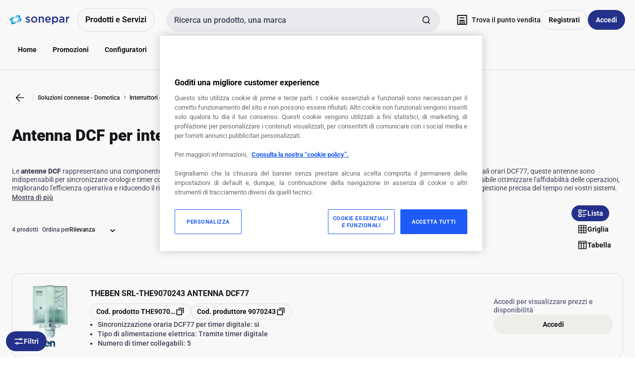

--- FILE ---
content_type: text/css; charset=UTF-8
request_url: https://www.sonepar.it/catalog/_next/static/css/1ecabeabf46a8a37.css
body_size: 21756
content:
.pixel-aa-test_pixelAATest__rkMi3{width:1px;height:1px}.pixel-aa-test_green__lURT1{background-color:green}.pixel-aa-test_red__gmLs8{background-color:red}.result-not-found_resultNotFound__7yUFF{width:100%;text-align:center}.result-not-found_leftButton___7tuO{margin-right:var(--watts-spacing-050)}.error-template_container__QGuz5{display:flex;flex-direction:column;gap:var(--watts-spacing-200)}.error-template_container__QGuz5 .error-template_description__vcv2q{display:none}@media (min-width:64rem){.error-template_container__QGuz5 .error-template_description__vcv2q{display:block}.error-template_container__QGuz5{padding:var(--watts-spacing-250);margin:var(--watts-spacing-200) auto}.error-template_container__QGuz5 .error-template_title__4apsW{font-size:var(--watts-font-size-350);line-height:4rem}}.product-list-auto-correct-heading_container__vVNHW{display:flex;flex-direction:column;margin-bottom:var(--watts-spacing-200)}.product-list-auto-correct-heading_container__vVNHW .product-list-auto-correct-heading_resultsTitle__xAR3y{margin-bottom:var(--watts-spacing-050)}.product-list-auto-correct-heading_container__vVNHW .product-list-auto-correct-heading_suggestedTermLinkInverse__L3SRC{color:var(--watts-content-inverse);font-weight:var(--watts-font-weight-light)}.product-list-auto-correct-heading_container__vVNHW .product-list-auto-correct-heading_suggestedTermLinkInverse__L3SRC:hover{color:var(--watts-bg-interactive-subtle)!important}.product-list-auto-correct-heading_container__vVNHW .product-list-auto-correct-heading_suggestedTermLink__fD45T{font-weight:var(--watts-font-weight-light)}.product-list-heading_headerSpacing__dWH17{padding-bottom:var(--watts-spacing-200)}.product-list-heading_productListHeadingforHorizontalCategories__IUAe2{padding:0;margin-top:var(--watts-spacing-100);word-break:break-word}.product-list-heading_titleSpacing__7leKp{padding-top:var(--watts-spacing-250);padding-bottom:var(--watts-spacing-200)}.product-list-heading_clearFiltersButton__xRZVs{color:var(--watts-bg-interactive-brand);vertical-align:bottom}.product-list-heading_categoryText__ajZCA{color:var(--watts-content-brand)}.product-list-heading_elementText__u562c{margin-right:var(--watts-spacing-025)}.category-card-filter_container__DbGSo .category-card-filter_categoryFilter__VRO6p{display:flex;width:100%;height:5.5rem;align-items:center;justify-content:flex-start;padding:var(--watts-spacing-125);border:var(--watts-border-width-100) solid transparent;border-radius:var(--watts-border-radius-100);-webkit-appearance:none;-moz-appearance:none;appearance:none;background:var(--watts-bg-default);color:inherit;font:inherit;outline:inherit;text-align:left;white-space:normal}.category-card-filter_container__DbGSo .category-card-filter_categoryFilterBorder__J99J5{border:var(--watts-border-width-100) solid var(--watts-border-default)}.category-card-filter_container__DbGSo .category-card-filter_categoryFilterGreyBorder__8_pv8{border:var(--watts-border-width-100) solid var(--watts-border-bold)}@media (min-width:48rem){.category-card-filter_container__DbGSo{min-width:10.438rem;max-width:20rem}}@media (min-width:64rem){.category-card-filter_container__DbGSo{min-width:14.375rem;max-width:20.938rem}}@media (min-width:90rem){.category-card-filter_container__DbGSo{min-width:13.625rem;max-width:20rem}}@media (min-width:120rem){.category-card-filter_container__DbGSo{min-width:13.75rem;max-width:23.125rem}}.category-card-filter_container__DbGSo .category-card-filter_image__AZPli{width:var(--watts-spacing-300);height:100%;border-radius:var(--watts-border-radius-50)}.category-card-filter_container__DbGSo .category-card-filter_itemContent__n7y9V{margin-left:var(--watts-spacing-125)}.category-card-filter_container__DbGSo .category-card-filter_categoryWithoutCard__b4Pbp{color:var(--watts-content-interactive-inverse)}.category-card-filter_container__DbGSo .category-card-filter_categoryWithoutCard__b4Pbp:hover{color:var(--watts-bg-interactive-subtle)!important}.category-filter-container_container__lW57y{width:100%;background-color:var(--watts-bg-brand-bolder)}.category-filter-container_containerGray__ze8J5{width:100%;background-color:var(--watts-bg-bold);scroll-margin-top:11rem}.category-filter-container_containerWhite__q6ysk{width:100%;background-color:var(--watts-bg-default);scroll-margin-top:11rem}.category-filter-container_content__MXgGt{width:100%;max-width:90rem;padding:var(--watts-spacing-100);margin:auto}.category-filter-container_content__MXgGt .category-filter-container_titleText__tnCP_{padding-bottom:var(--watts-spacing-100)}@media (min-width:48rem){.category-filter-container_content__MXgGt .category-filter-container_titleText__tnCP_{padding-bottom:var(--watts-spacing-050)}}.category-filter-container_content__MXgGt .category-filter-container_instructionsText__DNqm6{padding-bottom:var(--watts-spacing-100)}@media (min-width:48rem){.category-filter-container_content__MXgGt .category-filter-container_instructionsText__DNqm6{padding-bottom:var(--watts-spacing-075)}}.category-filter-container_content__MXgGt .category-filter-container_categoryList__qpLJI{display:flex;flex-flow:column wrap;padding-bottom:var(--watts-spacing-075);gap:var(--watts-spacing-075);overflow-x:scroll}@media (min-width:48rem){.category-filter-container_content__MXgGt .category-filter-container_categoryList__qpLJI{flex-direction:row;overflow-x:hidden}.category-filter-container_content__MXgGt .category-filter-container_categoryList__qpLJI>*{flex-basis:calc((100% / 3) - (var(--watts-spacing-075) - 0.25rem))}}@media (min-width:64rem){.category-filter-container_content__MXgGt .category-filter-container_categoryList__qpLJI>*{flex-basis:calc((100% / 4) - (var(--watts-spacing-075)) + 0.188rem)}}@media (min-width:90rem){.category-filter-container_content__MXgGt .category-filter-container_categoryList__qpLJI>*{flex-basis:calc((100% / 5) - (var(--watts-spacing-075)) + 0.125rem)}}.category-filter-container_content__MXgGt .category-filter-container_hideLines__6ZbjZ{flex-flow:row nowrap}.category-filter-container_content__MXgGt .category-filter-container_hideLines__6ZbjZ>*{flex:0 0 75%;flex-grow:1}.category-filter-container_content__MXgGt .category-filter-container_hideLines__6ZbjZ>:nth-child(n+6){display:none}@media (min-width:48rem){.category-filter-container_content__MXgGt .category-filter-container_hideLines__6ZbjZ>*{flex:auto}.category-filter-container_content__MXgGt .category-filter-container_hideLines__6ZbjZ>:nth-child(n+4){display:none}}@media (min-width:64rem){.category-filter-container_content__MXgGt .category-filter-container_hideLines__6ZbjZ>:nth-child(4){display:flex}}@media (min-width:90rem){.category-filter-container_content__MXgGt .category-filter-container_hideLines__6ZbjZ>:nth-child(5){display:flex}}.category-filter-container_content__MXgGt .category-filter-container_newCategoryList__fvRgC{flex-flow:column wrap}@media (min-width:48rem){.category-filter-container_content__MXgGt .category-filter-container_newCategoryList__fvRgC{flex-direction:row;overflow-x:hidden}.category-filter-container_content__MXgGt .category-filter-container_newCategoryList__fvRgC>*{flex-basis:calc((100% / 3) - (var(--watts-spacing-075) - 0.25rem))}}@media (min-width:64rem){.category-filter-container_content__MXgGt .category-filter-container_newCategoryList__fvRgC>*{flex-basis:calc((100% / 4) - (var(--watts-spacing-075)) + 0.188rem)}}@media (min-width:90rem){.category-filter-container_content__MXgGt .category-filter-container_newCategoryList__fvRgC>*{flex-basis:calc((100% / 5) - (var(--watts-spacing-075)) + 0.125rem)}}.category-filter-container_content__MXgGt .category-filter-container_newHideLines__7itEn>:nth-child(n+5){display:none}@media (min-width:90rem){.category-filter-container_content__MXgGt .category-filter-container_newHideLines__7itEn>:nth-child(5){display:flex}}.category-filter-container_content__MXgGt .category-filter-container_listCategoryWithoutCard__ShlQ4{display:flex;flex-flow:column wrap;padding-top:var(--watts-spacing-075);padding-bottom:var(--watts-spacing-100);gap:var(--watts-spacing-075)}@media (min-width:48rem){.category-filter-container_content__MXgGt .category-filter-container_listCategoryWithoutCard__ShlQ4{flex-direction:row}.category-filter-container_content__MXgGt .category-filter-container_listCategoryWithoutCard__ShlQ4>*{flex-basis:calc((100% / 3) - (var(--watts-spacing-075) - 0.25rem))}}@media (min-width:64rem){.category-filter-container_content__MXgGt .category-filter-container_listCategoryWithoutCard__ShlQ4>*{flex-basis:calc((100% / 4) - (var(--watts-spacing-075)) + 0.188rem)}}@media (min-width:90rem){.category-filter-container_content__MXgGt .category-filter-container_listCategoryWithoutCard__ShlQ4>*{flex-basis:calc((100% / 5) - (var(--watts-spacing-075)) + 0.125rem)}}.category-filter-container_content__MXgGt .category-filter-container_showMoreButton__BoJ0g{width:100%;margin-top:var(--watts-spacing-025)}@media (min-width:48rem){.category-filter-container_content__MXgGt .category-filter-container_showMoreButton__BoJ0g{width:auto}}.category-filter-container_content__MXgGt .category-filter-container_showMoreButtonBorder__3EHMv{border-color:var(--watts-border-interactive-subtlest)}.category-filter-container_content__MXgGt .category-filter-container_showButtonAccordingTo_1_card__XmciD,.category-filter-container_content__MXgGt .category-filter-container_showButtonAccordingTo_2_card___MeWP,.category-filter-container_content__MXgGt .category-filter-container_showButtonAccordingTo_3_card__gCFQr{display:none}.category-filter-container_content__MXgGt .category-filter-container_showButtonAccordingTo_4_card__IjdSk{display:none;background:black}@media (min-width:48rem){.category-filter-container_content__MXgGt .category-filter-container_showButtonAccordingTo_4_card__IjdSk{display:block}}@media (min-width:64rem){.category-filter-container_content__MXgGt .category-filter-container_showButtonAccordingTo_4_card__IjdSk{display:none}}.category-filter-container_content__MXgGt .category-filter-container_showButtonAccordingTo_5_card__Sxhit{display:none}@media (min-width:48rem){.category-filter-container_content__MXgGt .category-filter-container_showButtonAccordingTo_5_card__Sxhit{display:block}}@media (min-width:90rem){.category-filter-container_content__MXgGt .category-filter-container_showButtonAccordingTo_5_card__Sxhit{display:none}}.category-filter-container_content__MXgGt.category-filter-container_contentTableListView__Om_9W{max-width:var(--watts-breakpoint-xl)}@media (min-width:48rem){.category-filter-container_content__MXgGt{padding:var(--watts-spacing-200)}}.category-filter_listPageContainerVisualLoadingSkeleton__Yoj6A{display:none}@media (min-width:48rem){.category-filter_listPageContainerVisualLoadingSkeleton__Yoj6A{display:block}}.category-filter_listPageContainerMobileVisualLoadingSkeleton__uhBfd{display:block}@media (min-width:48rem){.category-filter_listPageContainerMobileVisualLoadingSkeleton__uhBfd{display:none}}.category-filter_categoryOverlayActive___fRgV{opacity:50%;pointer-events:none}.category-filter_categoryOverlayInactive__SWgKi{opacity:100%;pointer-events:auto}.category-filter_categoryLayout__pc_jM{transition:opacity .15s ease}.light-category-card-filter_container___kl_u{display:flex}.light-category-card-filter_container___kl_u.light-category-card-filter_containerBrand__lYCyQ{align-items:center}.light-category-card-filter_container___kl_u .light-category-card-filter_categoryFilter__had6I{display:flex;width:100%;height:-moz-fit-content;height:fit-content;flex-direction:column;align-items:flex-start;justify-content:flex-start;padding:0 var(--watts-spacing-100) var(--watts-spacing-050) 0;border:none;border-radius:var(--watts-border-radius-50);-webkit-appearance:none;-moz-appearance:none;appearance:none;background:var(--watts-bg-default);color:inherit;font:inherit;gap:0;outline:inherit;text-align:left}@media (min-width:48rem){.light-category-card-filter_container___kl_u .light-category-card-filter_categoryFilter__had6I{align-items:flex-start;padding:0 var(--watts-spacing-100) var(--watts-spacing-050) 0;text-align:left}}@media (min-width:64rem){.light-category-card-filter_container___kl_u .light-category-card-filter_categoryFilter__had6I{padding:0 var(--watts-spacing-100) var(--watts-spacing-050) 0}}@media (min-width:80rem){.light-category-card-filter_container___kl_u .light-category-card-filter_categoryFilter__had6I{align-items:center;padding:var(--watts-spacing-050);text-align:center}}.light-category-card-filter_container___kl_u .light-category-card-filter_categoryFilterBorder__R5uKE{border:none}.light-category-card-filter_container___kl_u .light-category-card-filter_categoryFilter__had6I:focus{outline:var(--watts-border-width-200) solid var(--watts-content-interactive-hover)}.light-category-card-filter_container___kl_u .light-category-card-filter_categoryFilter__had6I:focus-visible{outline:var(--watts-border-width-200) solid var(--watts-content-interactive-hover);outline-offset:calc(-1 * var(--watts-border-width-200))}.light-category-card-filter_container___kl_u .light-category-card-filter_categoryFilter__had6I:focus:not(:focus-visible){outline:none}.light-category-card-filter_container___kl_u .light-category-card-filter_image___z7oR{width:var(--watts-spacing-300);border-radius:var(--watts-border-radius-50);transition:transform .5s ease}.light-category-card-filter_container___kl_u .light-category-card-filter_categoryFilter__had6I:hover .light-category-card-filter_image___z7oR{transform:scale(1.2)}.light-category-card-filter_container___kl_u .light-category-card-filter_itemContent__kn4r0{display:flex;flex-direction:column;flex-grow:1;justify-content:flex-start;margin-top:var(--watts-spacing-050);transition:transform .5s ease}.light-category-card-filter_container___kl_u .light-category-card-filter_categoryFilterBrandPage__nTSW7:hover .light-category-card-filter_itemContent__kn4r0{text-decoration:underline;transform:scale(1.1)}.horizontal-category-list_horizontalCategoryListContainer__egVbf{width:100%;max-width:var(--watts-breakpoint-xl);padding:var(--watts-spacing-100) var(--watts-spacing-100) 0;margin:auto}@media (min-width:64rem){.horizontal-category-list_horizontalCategoryListContainer__egVbf{padding:var(--watts-spacing-200) var(--watts-spacing-250) var(--watts-spacing-125)}}.horizontal-category-list_horizontalCategoryListContainerBrand__OnMJL{padding-top:0}.horizontal-category-list_content__JFFaZ{display:flex;width:100%;flex-direction:column}@media (min-width:80rem){.horizontal-category-list_content__JFFaZ{flex-direction:row}}.horizontal-category-list_content__JFFaZ .horizontal-category-list_categoryContentText__fQcGp{display:flex;flex:0;flex-direction:column;align-items:flex-start;margin:var(--watts-spacing-100) 0}@media (min-width:80rem){.horizontal-category-list_content__JFFaZ .horizontal-category-list_categoryContentText__fQcGp{margin:var(--watts-spacing-050) 0}}.horizontal-category-list_content__JFFaZ .horizontal-category-list_categoryContentTextBrand__4ew_G{margin:var(--watts-spacing-050) 0;white-space:nowrap}@media (min-width:80rem){.horizontal-category-list_content__JFFaZ .horizontal-category-list_categoryContentTextBrand__4ew_G{margin:var(--watts-spacing-100) 0 0}}.horizontal-category-list_content__JFFaZ .horizontal-category-list_categoryContentList__JedwO{display:flex;flex:1}@media (min-width:80rem){.horizontal-category-list_content__JFFaZ .horizontal-category-list_categoryContentList__JedwO{margin-left:var(--watts-spacing-100)}}.horizontal-category-list_content__JFFaZ .horizontal-category-list_categoryList__v_irj{display:flex;width:100%;flex-flow:row nowrap;align-items:stretch;padding-bottom:var(--watts-spacing-025);overflow-x:scroll;scroll-behavior:smooth}.horizontal-category-list_content__JFFaZ .horizontal-category-list_categoryList__v_irj::-webkit-scrollbar{height:8px}.horizontal-category-list_content__JFFaZ .horizontal-category-list_categoryList__v_irj::-webkit-scrollbar-thumb{border-radius:var(--watts-border-radius-25);background:var(--watts-border-interactive-subtlest)}.horizontal-category-list_content__JFFaZ .horizontal-category-list_categoryList__v_irj::-webkit-scrollbar-thumb:hover{background:var(--watts-border-interactive-hover)}.horizontal-category-list_content__JFFaZ .horizontal-category-list_categoryList__v_irj>*{flex-basis:calc((100% / 3));flex-shrink:0}@media (min-width:48rem){.horizontal-category-list_content__JFFaZ .horizontal-category-list_categoryList__v_irj{flex-wrap:wrap;padding-bottom:0;overflow-x:hidden}.horizontal-category-list_content__JFFaZ .horizontal-category-list_categoryList__v_irj::-webkit-scrollbar{display:none}.horizontal-category-list_content__JFFaZ .horizontal-category-list_categoryList__v_irj>*{flex-basis:calc((100% / 6))}}@media (min-width:64rem){.horizontal-category-list_content__JFFaZ .horizontal-category-list_categoryList__v_irj>*{flex-basis:calc((100% / 9))}}@media (min-width:90rem){.horizontal-category-list_content__JFFaZ .horizontal-category-list_categoryList__v_irj>*{flex-basis:calc((100% / 12))}}@media (min-width:48rem){.horizontal-category-list_content__JFFaZ .horizontal-category-list_hideLines__VBZTu>:nth-child(n+7){display:none}}@media (min-width:64rem){.horizontal-category-list_content__JFFaZ .horizontal-category-list_hideLines__VBZTu>:nth-child(n+7){display:flex}.horizontal-category-list_content__JFFaZ .horizontal-category-list_hideLines__VBZTu>:nth-child(n+10){display:none}}@media (min-width:90rem){.horizontal-category-list_content__JFFaZ .horizontal-category-list_hideLines__VBZTu>:nth-child(n+10){display:flex}.horizontal-category-list_content__JFFaZ .horizontal-category-list_hideLines__VBZTu>:nth-child(n+13){display:none}}.horizontal-category-list_content__JFFaZ .horizontal-category-list_showMoreButton__WgFQX{display:none}@media (min-width:48rem){.horizontal-category-list_content__JFFaZ .horizontal-category-list_showMoreButton__WgFQX{display:block;width:auto}}.horizontal-category-list_content__JFFaZ .horizontal-category-list_showMoreButton__WgFQX.horizontal-category-list_hidden__7oV3J{display:none!important}.horizontal-category-list_content__JFFaZ .horizontal-category-list_showMoreButtonBorder__nNWjM{border-color:var(--watts-border-interactive-subtlest)}.filter-common_accordion__UXTHw{margin:0!important}.filter-common_accordion__UXTHw:not(:first-child){border-top:1px solid var(--watts-border-default)}.filter-common_accordion__UXTHw:before{display:none}.filter-common_accordionContainer__lqcBd{margin-right:var(--watts-spacing-100)}.filter-common_accordionContainer__lqcBd .watts-accordion__content>div{padding:0 var(--watts-border-width-200)}.filter-common_filterContent__fglI6{display:flex;flex-direction:column;margin:0 0 var(--watts-spacing-050)}.filter-common_filterDetails__eWPB5,.filter-common_filterSearchBox__5Cndm{display:flex;padding:var(--watts-spacing-050)}.filter-common_filterDetailsSmallPadding__p6w96,.filter-common_filterSearchBoxSmallPadding__vJZBP{padding:var(--watts-spacing-050) 0}.filter-common_showMoreButton__g9J9F{margin-bottom:var(--watts-spacing-200)}.filter-common_fontWeightRegular__9wCEO{font-weight:var(--watts-font-weight-400)}.filter-common_skeletonFacetBlock__4u4fe{position:absolute;display:inline-flex;overflow:hidden;max-width:12rem;height:0;padding:0 calc(var(--watts-spacing-100) - var(--watts-border-width-200));gap:var(--watts-spacing-050);pointer-events:none;visibility:hidden}.filter-common_skeletonFacetSelectedChip__T7vBa{border:1px solid var(--watts-border-default)}.filter-common_skeletonFacetText__ingQz{display:inline-block;overflow:hidden;width:100%;padding-right:var(--watts-sizing-200);font-size:var(--watts-font-size-087);text-overflow:ellipsis;white-space:nowrap}.search-filter_searchIcon__OMilp{flex-shrink:0;color:var(--watts-border-interactive-subtlest)}.filter-popover_filterButton__Ummzo{display:inline-flex;max-width:12rem}.filter-popover_filterButton__Ummzo.filter-popover_selected__Mk79B{border:2px solid var(--watts-border-interactive)}.filter-popover_filterButton__Ummzo+div[role=dialog]{overflow:auto;width:20rem;max-height:23.5rem}.filter-popover_filterLabel__pk7pY{display:inline-block;overflow:hidden;width:100%;line-height:var(--watts-sizing-250);text-overflow:ellipsis;white-space:nowrap}.range-slider_container__aKTbT{padding:var(--watts-spacing-012);margin-bottom:var(--watts-spacing-050)}.range-slider_slidersControl__8VE6O{position:relative;display:flex;height:var(--watts-sizing-150);flex-direction:column;justify-content:center}.range-slider_slidersControl__8VE6O input[type=range]{position:absolute;width:100%;height:var(--watts-border-width-200);-webkit-appearance:none;-moz-appearance:none;appearance:none;pointer-events:none}.range-slider_slidersControl__8VE6O input[type=range]::-webkit-slider-thumb{width:var(--watts-sizing-150);height:var(--watts-sizing-150);border:solid var(--watts-border-width-200) var(--watts-border-interactive);border-radius:var(--watts-border-radius-full);-webkit-appearance:none;appearance:none;background-color:var(--watts-bg-interactive-inverse);cursor:pointer;pointer-events:all}.range-slider_slidersControl__8VE6O input[type=range]::-moz-range-thumb{width:var(--watts-sizing-150);height:var(--watts-sizing-150);border:solid var(--watts-border-width-200) var(--watts-border-interactive);border-radius:var(--watts-border-radius-full);-moz-appearance:none;appearance:none;background-color:var(--watts-bg-interactive-inverse);cursor:pointer;pointer-events:all}.range-slider_slidersControl__8VE6O input[type=range]::-webkit-slider-thumb:hover{background:var(--watts-bg-interactive-subtler-hover)}.range-slider_slidersControl__8VE6O input[type=range]::-webkit-slider-thumb:active{background:var(--watts-bg-interactive-subtler-pressed)}.range-slider_slidersControl__8VE6O .range-slider_activeCursor__7jSyo::-webkit-slider-thumb{position:relative;z-index:1}#range-slider_min-cursor__Scs2F{z-index:1;height:0}.range-slider_formControl__0a_FA{display:flex;margin-top:var(--watts-spacing-050);gap:var(--watts-spacing-075)}.range-slider_formControl__0a_FA input[type=number]::-webkit-inner-spin-button,.range-slider_formControl__0a_FA input[type=number]::-webkit-outer-spin-button{-webkit-appearance:none;appearance:none}.range-slider-block_container__1iFi4{display:flex;flex-direction:column}.range-slider-block_actions__BtVcI{justify-content:flex-start;border-top:var(--watts-border-width-100) solid var(--watts-border-subtle);margin-bottom:var(--watts-spacing-100)}.filter-panel-skeleton-container_block__kfm8v,.range-slider-block_actions__BtVcI{display:flex;align-items:center;gap:var(--watts-spacing-050)}.filter-panel-skeleton-container_block__kfm8v.filter-panel-skeleton-container_heading__1zyx5{justify-content:space-between;padding:var(--watts-spacing-100)}.filter-panel-skeleton-container_block__kfm8v.filter-panel-skeleton-container_link__OOJO5{padding:var(--watts-spacing-050)}.filter-panel-skeleton-container_block__kfm8v .filter-panel-skeleton-container_line__jBYP6{width:70%}.filter-drawer_filterDrawerContainer__bApId{overflow:clip}.filter-drawer_drawerContent__S9kbd{padding:var(--watts-spacing-050) var(--watts-spacing-300) 0 var(--watts-spacing-150)}.filter-drawer_smallPaddingDrawerContent__TUKl4{padding-inline:var(--watts-spacing-250)}.filter-drawer_heading__UqdLB{padding-bottom:var(--watts-spacing-200)}.filter-drawer_smallHeading__VOxqf{padding-bottom:var(--watts-spacing-050);line-height:var(--watts-line-height-s)}.filter-drawer_filterButtonClearAll__rH8dV{display:none}@media (min-width:48rem){.filter-drawer_filterButtonClearAll__rH8dV{display:block;padding-inline:calc(var(--watts-spacing-100) - var(--watts-border-width-200))}}@media (min-width:64rem){.filter-drawer_hideResultsButtonDesktop__8BSfT{display:none}}.filter-button_filterButton__uXM5T.filter-button_filterButtonNavbar__Tv3Gl.watts-button{position:static;z-index:calc(var(--watts-z-index-popup) - 1);display:inline-flex}.filter-button_filterButton__uXM5T.watts-button{position:fixed;z-index:var(--watts-z-index-popup);bottom:var(--watts-spacing-075);left:var(--watts-spacing-075)}@media (min-width:90rem){.filter-button_filterButton__uXM5T.watts-button.filter-button_disableFilterButtonOnDesktop__lTvgG{display:none}}.selected-filters_selectedFiltersBlock__Af_5h{display:flex;flex-wrap:wrap;align-items:center;padding:var(--watts-sizing-125) var(--watts-sizing-100);border-radius:var(--watts-border-radius-100);margin-bottom:var(--watts-spacing-100);background-color:var(--watts-bg-bold)}.selected-filters_selectedFiltersBlock__Af_5h>.selected-filters_header__0w_0k{display:flex;width:100%;align-items:center;justify-content:space-between;margin-bottom:var(--watts-spacing-200)}.selected-filters_selectedFiltersBlock__Af_5h .selected-filters_filterContainer__U5FKt{width:100%;margin-bottom:var(--watts-spacing-150)}.selected-filters_selectedFiltersBlock__Af_5h .selected-filters_filterContainer__U5FKt:last-of-type{margin-bottom:0}.selected-filters_selectedFiltersBlock__Af_5h .selected-filters_filterContainer__U5FKt.selected-filters_categoryFilter__8SyTJ{margin-bottom:var(--watts-spacing-075)}.selected-filters_selectedFiltersBlock__Af_5h .selected-filters_filterContainer__U5FKt .selected-filters_facetKey__2hYao{overflow:hidden;margin-bottom:var(--watts-spacing-075);text-overflow:ellipsis;white-space:nowrap}.selected-filters_selectedFiltersBlock__Af_5h .selected-filters_chipsContainer__ZJPF_{display:flex;overflow:hidden;flex-wrap:wrap;gap:var(--watts-spacing-075);list-style:none}.selected-filters_selectedFiltersBlock__Af_5h .selected-filters_chipsContainer__ZJPF_.selected-filters_categoryFilter__8SyTJ{display:flex;flex-flow:column nowrap}.selected-filters_selectedFiltersBlock__Af_5h .selected-filters_chipsContainer__ZJPF_ .selected-filters_facetName__9ASRM{max-width:100%}.selected-filters_selectedFiltersBlock__Af_5h .selected-filters_chipsContainer__ZJPF_ .selected-filters_facetName__9ASRM>button{overflow:hidden;max-width:100%}.selected-filters_selectedFiltersBlock__Af_5h .selected-filters_chipsContainer__ZJPF_ .selected-filters_facetName__9ASRM .selected-filters_facetBtnText__Jh6r4{overflow:hidden;max-width:90%;font-weight:var(--watts-font-weight-bold);line-height:var(--watts-sizing-175);text-overflow:ellipsis}.stock-filters_container__JzLdJ{display:flex;width:100%;flex-flow:column wrap;align-items:flex-start;padding-bottom:var(--watts-spacing-150);gap:var(--watts-spacing-100) 0}@media (min-width:48rem){.stock-filters_container__JzLdJ{flex-direction:row;align-items:center}}.toggle-with-label_toggleContainer__zqjzH{display:flex;flex-direction:row}.toggle-with-label_filterLabelContainer__xXFo9{padding-top:var(--watts-spacing-012);margin-left:var(--watts-spacing-050);word-break:break-word}.toggle-with-label_filterDescription__YuX62{margin-right:var(--watts-spacing-025)}.toggle-with-label_disallowIcon__XVxG9 .watts-link__external-link{display:none}.delivery-address-drawer_drawerContent__prpNW{display:flex;height:calc(100% - var(--watts-spacing-400));flex-direction:column;margin-bottom:0}.delivery-address-drawer_heading__plh57{display:flex;flex-direction:column;align-items:flex-start;margin-bottom:var(--watts-spacing-100)}.delivery-address-drawer_title__FKKPp{margin-bottom:var(--watts-spacing-200)}.delivery-address-drawer_errorMessage__Gjfx2{display:flex;flex-direction:column;align-items:center;padding:0 var(--watts-spacing-200);margin-top:6rem;text-align:center}.delivery-address-drawer_errorMessage__Gjfx2 .delivery-address-drawer_cancelIcon__cnvKC,.delivery-address-drawer_errorMessage__Gjfx2 .delivery-address-drawer_searchIcon__at1iX{width:var(--watts-sizing-300);height:var(--watts-sizing-300)}.delivery-address-drawer_errorMessage__Gjfx2 .delivery-address-drawer_cancelIcon__cnvKC{color:var(--watts-content-error)}.delivery-address-drawer_reloadButton__I7VGc{margin-top:var(--watts-spacing-200)}.delivery-address-drawer_addLink__F8PSF{margin-bottom:var(--watts-spacing-150);cursor:pointer}.delivery-address-drawer_searchField__fcSjb{width:100%;margin-top:var(--watts-spacing-075)}.delivery-address-drawer_warningMessage__PowBI{margin-bottom:var(--watts-spacing-100)}.delivery-address-drawer_spinner__YdbmY{flex:1}.delivery-address-empty-block_deliveryAddressesContainerEmpty__tHW0t{display:flex;overflow:auto;flex:1 1 auto;flex-flow:column nowrap;padding:0 var(--watts-spacing-250);margin-top:var(--watts-spacing-350);overflow-x:hidden}.delivery-address-empty-block_deliveryAddressesContainerEmpty__tHW0t .delivery-address-empty-block_iconContainer__P2tSK{display:flex}.delivery-address-empty-block_deliveryAddressesContainerEmpty__tHW0t .delivery-address-empty-block_text__OM4xO{margin-top:var(--watts-spacing-100);font-weight:300}.delivery-address-empty-block_deliveryAddressesContainerEmpty__tHW0t .delivery-address-empty-block_locationIcon__OkFe4{width:var(--watts-sizing-300);height:var(--watts-sizing-300)}.delivery-address-options_deliveryAddressesContainer__6mUx6{display:flex;overflow:auto;flex:1 1 auto;flex-flow:column nowrap;list-style:none;overflow-x:hidden;padding-inline:var(--watts-spacing-025)}.address-card_root__a0aZB{border-bottom:0;background-color:var(--watts-content-inverse)}@media (min-width:48rem){.address-card_root__a0aZB{padding:0}}.address-card_radio__0zdjC{padding-right:var(--watts-spacing-050)}@media (min-width:48rem){.address-card_radio__0zdjC{display:none}}.address-card_main__G_0qk{padding:0}@media (min-width:48rem){.address-card_main__G_0qk{padding:var(--watts-spacing-125);border:1px solid var(--watts-border-default);border-radius:var(--watts-border-radius-100)}}.address-card_container__993XT{display:flex;flex-direction:column}@media (min-width:48rem){.address-card_container__993XT{flex-direction:row}}.address-card_leftSection__dFiFP{flex:5}.address-card_content__wnX99{display:flex;flex-direction:column;margin-top:var(--watts-spacing-100)}@media (min-width:48rem){.address-card_content__wnX99{width:100%;flex-direction:row;justify-content:space-between}}.address-card_chips__2cAmr{display:flex;gap:var(--watts-spacing-050)}.address-card_chip___tkcD{width:-moz-fit-content;width:fit-content;margin-bottom:var(--watts-spacing-050)}.address-card_addressName__nSqQE{margin-bottom:var(--watts-spacing-025);font-weight:var(--watts-font-weight-regular);line-height:normal}@media (min-width:48rem){.address-card_identity__ZbqBl{width:11.75rem;margin-right:var(--watts-spacing-100)}.address-card_isPunchoutUser__1litN{width:35%}}.address-card_contactName__Jfc4m{margin-bottom:var(--watts-spacing-050)}@media (min-width:48rem){.address-card_contactName__Jfc4m{margin-bottom:0}}.address-card_location__00mZ_{flex:1}@media (min-width:48rem){.address-card_location__00mZ_{margin-right:var(--watts-spacing-100)}}.address-card_location__00mZ_ span{margin-bottom:var(--watts-spacing-025)}.address-card_location__00mZ_ .address-card_noActions__YwXtA{margin-bottom:0}.address-card_deliveryIndication__iLCzn{padding-top:var(--watts-spacing-050)}.address-card_actions__bYl9I{display:flex;flex:1;flex-flow:row-reverse wrap;justify-content:space-between;margin-top:var(--watts-spacing-100);gap:var(--watts-spacing-075)}@media (min-width:48rem){.address-card_actions__bYl9I{justify-content:normal;margin-top:0}}.address-card_actions__bYl9I button:not(:first-child,.address-card_hidden__86Ecj):last-child{margin-left:0}.address-card_actions__bYl9I button:not(:first-child,.address-card_hidden__86Ecj){margin-left:var(--watts-spacing-150)}@media (min-width:48rem){.address-card_actions__bYl9I button:not(:first-child,.address-card_hidden__86Ecj){order:2;margin-left:0}}.address-card_actions__bYl9I .address-card_rightActions__44nkN{display:flex;flex-direction:row;gap:var(--watts-spacing-075)}@media (min-width:48rem){.address-card_actions__bYl9I .address-card_rightActions__44nkN{flex-flow:column wrap;order:1}}.address-card_actions__bYl9I .address-card_editButton__Q5bFL{justify-content:flex-start}.address-card_actions__bYl9I .address-card_hidden__86Ecj{display:none}.address-card_actions__bYl9I .address-card_hidden__86Ecj:first-child+button:not(.address-card_hidden__86Ecj){margin-top:0;margin-left:0}@media (min-width:48rem){.address-card_actions__bYl9I .address-card_hidden__86Ecj{display:flex;height:0;margin:0;visibility:hidden}.address-card_actions__bYl9I .address-card_hidden__86Ecj span,.address-card_actions__bYl9I .address-card_hidden__86Ecj svg{height:0;visibility:hidden}.address-card_actions__bYl9I{flex-direction:column;align-items:flex-start;justify-content:center;padding-left:var(--watts-spacing-100);border-left:1px solid var(--watts-border-default)}}.address-card_selectableActions__WYMc6 a{width:-moz-max-content;width:max-content;cursor:pointer}.address-card_root__a0aZB.address-card_selectable__qI4o0{display:flex;padding:var(--watts-spacing-100) 0;border-bottom:1px solid var(--watts-border-default)}.address-card_root__a0aZB.address-card_selectable__qI4o0 .address-card_main__G_0qk{width:-webkit-fill-available;padding:initial;border:0;border-radius:0;border-radius:initial}.address-card_root__a0aZB.address-card_selectable__qI4o0 .address-card_radio__0zdjC{display:inline;display:initial}.address-card_root__a0aZB.address-card_selectable__qI4o0 .address-card_content__wnX99{flex-direction:column;justify-content:normal}.address-card_root__a0aZB.address-card_selectable__qI4o0 .address-card_identity__ZbqBl{width:auto;margin-right:0}.address-card_root__a0aZB.address-card_selectable__qI4o0 .address-card_contactName__Jfc4m{margin-bottom:var(--watts-spacing-050)}.address-card_root__a0aZB.address-card_selectable__qI4o0 .address-card_location__00mZ_{margin-right:0}.address-card_root__a0aZB.address-card_selectable__qI4o0 .address-card_container__993XT{flex-direction:column}.address-card_selectableActions__WYMc6{display:flex;flex-flow:row-reverse wrap;justify-content:space-between;border-left:0;margin-top:var(--watts-spacing-100);gap:var(--watts-spacing-050) var(--watts-spacing-150)}.address-card_selectableActions__WYMc6 .address-card_hidden__86Ecj{display:none}.address-card_selectableActions__WYMc6>.address-card_rightActions__44nkN{display:flex;gap:var(--watts-spacing-050)}.address-card_main__G_0qk .address-card_message__yRZGh{padding:0;margin-top:var(--watts-spacing-050)}.address-card_actions__bYl9I .address-card_editLink__t_uLl{min-width:auto}.delivery-address-form_container__DhxMT,.delivery-address-form_container__DhxMT .delivery-address-form_deliveryAddressForm__UTFpy{display:flex;overflow:hidden;flex:1 1 auto;flex-flow:column nowrap}.delivery-address-form_container__DhxMT .delivery-address-form_title__ol9Vz{margin-bottom:var(--watts-spacing-200)}.delivery-address-form_container__DhxMT .delivery-address-form_deliveryAddressFormContainer__C5DoC{display:flex;flex:1 1 auto;flex-flow:column nowrap;padding:var(--watts-spacing-025);gap:var(--watts-spacing-300)}.delivery-address-form_container__DhxMT .delivery-address-form_deliveryAddressFormFieldset__BNEtc{display:flex;flex-direction:column;padding:0;border:0;margin:0;gap:var(--watts-spacing-100)}.delivery-address-form_container__DhxMT .delivery-address-form_deliveryAddressFormSectionTitle__fvXJA{padding:0 0 var(--watts-spacing-100);font-size:var(--watts-font-size-125);font-weight:var(--watts-font-weight-500);line-height:var(--watts-line-height-s);list-style-type:normal}.delivery-address-form_container__DhxMT .delivery-address-form_deliveryAddressFormField___x5ka{width:100%}.delivery-address-form_container__DhxMT .delivery-address-form_deliveryAddressFormMandatoryFieldsLabel__SgwYv{margin:var(--watts-spacing-150) 0 var(--watts-spacing-100)}.delivery-address-form_container__DhxMT .delivery-address-form_deliveryAddressFormSetAsDefault__OMvSO{margin-bottom:var(--watts-spacing-100)}.delivery-address-form_container__DhxMT .delivery-address-form_deliveryAddressFormSetAsDefault__OMvSO label{align-items:center}.delivery-address-form_infoMessage__gwiV7{margin-top:var(--watts-spacing-300)}.autocomplete_autocomplete__2xqDi{position:relative;width:100%}.autocomplete_autocomplete__2xqDi .autocomplete_inputContainer__uOx9U{position:relative}.autocomplete_autocomplete__2xqDi .autocomplete_input__coEbh{width:100%}.autocomplete_autocomplete__2xqDi .autocomplete_inputField__Sr4nd{width:100%;padding:var(--watts-spacing-050) var(--watts-spacing-200) var(--watts-spacing-050) var(--watts-spacing-100);border-radius:var(--watts-border-radius-25);background:var(--watts-bg-bold);transition:width .2s ease-out}.autocomplete_autocomplete__2xqDi .autocomplete_inputField__Sr4nd:focus{border:var(--watts-border-width-100) solid var(--watts-content-brand);background:var(--watts-content-interactive-inverse);color:var(--watts-content-default)}.autocomplete_autocomplete__2xqDi .autocomplete_inputField__Sr4nd::-moz-placeholder{color:var(--watts-content-subtle);font-size:var(--watts-font-size-100)}.autocomplete_autocomplete__2xqDi .autocomplete_inputField__Sr4nd::placeholder{color:var(--watts-content-subtle);font-size:var(--watts-font-size-100)}.autocomplete_autocomplete__2xqDi .autocomplete_closeIcon__B3grC{position:absolute;top:50%;right:var(--watts-spacing-050);cursor:pointer;transform:translateY(-50%)}.autocomplete_autocomplete__2xqDi .autocomplete_items__AljNX{position:absolute;z-index:1;bottom:calc(var(--watts-spacing-100) * -1);left:0;overflow:auto;width:100%;max-height:300px;padding:var(--watts-spacing-150) var(--watts-spacing-250) var(--watts-spacing-150) var(--watts-spacing-100);border-radius:var(--watts-border-radius-25);background:var(--watts-bg-default);box-shadow:0 1px 1px rgba(0,0,0,.14%),0 0 4px rgba(0,0,0,.12%);transform:translateY(100%)}.autocomplete_autocomplete__2xqDi .autocomplete_item__RX3XI{margin-bottom:var(--watts-spacing-100);cursor:pointer;font-size:var(--watts-font-size-100);font-weight:var(--watts-font-weight-black)}.autocomplete_autocomplete__2xqDi .autocomplete_item__RX3XI:active,.autocomplete_autocomplete__2xqDi .autocomplete_item__RX3XI:hover{color:var(--watts-content-interactive-brand)}.autocomplete_autocomplete__2xqDi .autocomplete_item__RX3XI:last-child{margin-bottom:0}.autocomplete_autocomplete__2xqDi .autocomplete_match__CSfP7{font-weight:var(--watts-font-weight-light)}.phone-number-input_root__GVQJo{display:flex;flex-direction:column;align-items:flex-end}.phone-number-input_container__KNHLX{display:flex;width:100%;align-items:flex-end;gap:var(--watts-spacing-100)}.phone-number-input_containerAlign__gpv3Q{align-items:flex-start}.phone-number-input_combobox___HDH5.watts-combobox{width:-moz-fit-content;width:fit-content}.phone-number-input_combobox___HDH5>div>ul{z-index:100}.phone-number-input_helperText__7D1dg{align-self:flex-start;margin-top:var(--watts-spacing-025)}.filter-drawer-content_drawerClearAllButton__85Fgm,.filter-drawer-content_heading__72usp{padding-bottom:var(--watts-spacing-200)}.filter-drawer-content_categoryFilters__bYJD9{border-bottom:1px solid var(--watts-border-default)}.filter-drawer-content_greenOfferFilterBloc__6OVrT{margin-bottom:var(--watts-spacing-100)}.filter-drawer-content_facetContainer__pjIn_{margin-bottom:var(--watts-spacing-200)}.filter-drawer-content_generalFilterHeading__o_oi6{padding-bottom:var(--watts-spacing-075);border-bottom:1px solid var(--watts-border-default);margin-bottom:var(--watts-spacing-150)}.filter-drawer-content_technicalFilterHeading__WPTo_{padding-bottom:var(--watts-spacing-075);margin-top:var(--watts-spacing-100);margin-bottom:var(--watts-spacing-100)}.stock-filters-checkbox-group_container__0oEFv{display:flex;flex-direction:row;gap:var(--watts-spacing-100)}@media (max-width:48rem){.stock-filters-checkbox-group_container__0oEFv{display:none}}.filter-full-list-panel_desktopPanel__fW6p6{display:none}@media (min-width:64rem){.filter-full-list-panel_desktopPanel__fW6p6{display:block}.filter-full-list-panel_desktopPanelTableListView__SwZz5{display:none}}@media (min-width:90rem){.filter-full-list-panel_desktopPanelTableListView__SwZz5{display:block}}.category-description_descriptionContainer__tpAR_{margin-top:var(--watts-spacing-050);color:var(--watts-content-subtle)}.category-description_descriptionContainer__tpAR_.category-description_skeletonContainer__q2AV0{display:flex;flex-direction:column;gap:var(--watts-spacing-050)}.category-description_descriptionContainer__tpAR_ .category-description_skeleton__YDJji{border-radius:var(--watts-spacing-025)}@media (min-width:64rem){.category-description_descriptionContainer__tpAR_ .category-description_skeleton__YDJji{border-radius:0}}.category-description_descriptionContainer__tpAR_ .category-description_link__phxJj{color:var(--watts-content-subtle)}@media (min-width:64rem){.category-description_descriptionContainer__tpAR_{margin-top:var(--watts-spacing-075)}}.category-description_categoryDescription__Aw81A{font-size:var(--watts-font-size-087);font-weight:var(--watts-font-weight-light);line-height:var(--watts-line-height-m)}.filter-navbar-skeleton-container_block__bWJ_9{display:flex;align-items:center;gap:var(--watts-spacing-075)}.filter-navbar-skeleton-container_block__bWJ_9.filter-navbar-skeleton-container_heading__G6rvh{justify-content:space-between;padding:var(--watts-spacing-100)}.filter-navbar-skeleton-container_block__bWJ_9.filter-navbar-skeleton-container_link__9oEdS{padding:var(--watts-spacing-050)}.filter-navbar-skeleton-container_block__bWJ_9 .filter-navbar-skeleton-container_line__IYmQA{width:8rem}.filter-navbar_stickyFilterBar__NvVVu{display:flex;max-width:var(--watts-breakpoint-xl);flex-wrap:wrap;margin:0 auto}@media (max-width:48rem){.filter-navbar_stickyFilterBar__NvVVu{justify-content:center}}.filter-navbar_navbarFilters__MmBLc{display:flex;flex:0 1 auto;flex-wrap:wrap;gap:var(--watts-spacing-075)}@media (max-width:48rem){.filter-navbar_navbarFilters__MmBLc{display:none}}.filter-navbar_navbarAction__caHWa{display:flex;flex-wrap:nowrap;padding-left:var(--watts-spacing-075);gap:var(--watts-spacing-025);white-space:nowrap}@media (max-width:48rem){.filter-navbar_navbarAction__caHWa{display:grid;width:100%;padding-left:0;grid-gap:var(--watts-spacing-075);gap:var(--watts-spacing-075);grid-column:2;grid-template-columns:2fr auto;grid-template-rows:1fr}.filter-navbar_navbarAction__caHWa button:first-child{width:100%}}.filter-navbar_hiddenMeasurementContainer__e79h7{overflow:hidden;flex:0 0 100%;pointer-events:none;visibility:hidden}.sort-container_sortContainer__nJjMF{padding-left:var(--watts-spacing-050)}.view-switcher_container__HnA4C{display:none;border:0}@media (min-width:64rem){.view-switcher_container__HnA4C{display:flex;align-items:center;gap:var(--watts-spacing-025)}}.new-product-list_container__FaYpD{--grid-layout-gap:var(--watts-spacing-100);display:grid;grid-gap:var(--grid-layout-gap);gap:var(--grid-layout-gap)}.new-product-list_container__FaYpD.new-product-list_gridView__ZDe_M{--grid-min-columns:2;--grid-max-columns:3;--grid-min-columns-gap:calc((var(--grid-min-columns) - 1) * var(--grid-layout-gap));--grid-max-columns-gap:calc((var(--grid-max-columns) - 1) * var(--grid-layout-gap));--grid-column-min-width:calc((100% - var(--grid-min-columns-gap)) / var(--grid-min-columns));--grid-column-max-width:calc((100% - var(--grid-max-columns-gap)) / var(--grid-max-columns));grid-template-columns:repeat(auto-fill,minmax(min(var(--grid-column-min-width),max(17.5rem,var(--grid-column-max-width))),1fr))}.new-product-list_container__FaYpD.new-product-list_gridView__ZDe_M .new-product-list_promoBanner__gqjUP{grid-column:1/-1;grid-row:2}.new-product-list_container__FaYpD.new-product-list_gridView__ZDe_M .new-product-list_srpPromoBanner__7Bd1W{grid-column:1/-1;list-style:none}.new-product-list_container__FaYpD.new-product-list_gridView__ZDe_M .new-product-list_srpFirstPromoBanner__csuzW{grid-row:3}.new-product-list_container__FaYpD.new-product-list_gridView__ZDe_M .new-product-list_srpSecondPromoBanner__w948k{grid-row:8}.new-product-list_container__FaYpD.new-product-list_listView__WT_TY .new-product-list_promoBanner__gqjUP{grid-row:4}.new-product-list_container__FaYpD.new-product-list_listView__WT_TY .new-product-list_srpPromoBanner__7Bd1W{list-style:none}.new-product-list_tableContainer__3u_Wc{padding:var(--watts-spacing-100);border-radius:var(--watts-border-radius-100);background-color:var(--watts-bg-default)}.new-product-list_smallMerchandisedListContainer__uvn_m{display:flex;flex-direction:column;align-items:center;gap:var(--watts-spacing-150)}.product-grid-card_product-grid-card__24W3o{display:flex;min-width:16.5rem;min-height:-moz-fit-content;min-height:fit-content;flex-direction:column;padding-bottom:1.25rem;border:1px solid var(--watts-border-default);border-radius:var(--watts-border-radius-100);background-color:var(--watts-bg-default)}.product-grid-card_product-grid-card__24W3o .product-grid-card_header__lCLl6{height:2.25rem}.product-grid-card_product-grid-card__24W3o .product-grid-card_upSide__7qw1q{position:relative;display:flex;flex:1;flex-direction:column}.product-grid-card_product-grid-card__24W3o .product-grid-card_downSide__6j1W4{display:flex;flex:1;flex-direction:column;justify-content:flex-end}.product-grid-card_product-grid-card--active__9Dcjt{border:var(--watts-border-width-100)}.product-grid-card_product-grid-card__buybox-slot__FKEaK{display:flex;flex-direction:column;align-items:start;justify-content:flex-end;margin:0 var(--watts-spacing-100) var(--watts-spacing-100);gap:var(--watts-spacing-050)}.product-grid-card_product-grid-card__stocks-slot__pYl9U{border-top:1px solid var(--watts-color-border-bold);margin:0 var(--watts-spacing-100)}.product-grid-card_product-grid-card__product-banner-slot__VmOuX{display:flex;width:100%;align-items:center;justify-content:center;border-radius:var(--watts-border-radius-200) var(--watts-border-radius-200) 0 0;text-align:center}.product-grid-card_product-grid-card__product-image-slot__q6gZg{display:flex;height:8rem;align-items:center;justify-content:center;margin:var(--watts-spacing-100);margin-bottom:0;text-align:center}.product-grid-card_product-grid-card__description-slot__tJ8vR{display:flex;min-width:16.5rem;flex-direction:column;align-items:flex-start;justify-content:center;margin:var(--watts-spacing-100);gap:var(--watts-spacing-100)}.product-grid-card_product-grid-card__action-icons-slot__EOsD4{display:flex;align-items:center;justify-content:center;text-align:center}.product-grid-card_product-grid-card__stocks-component__oHOSR{display:flex;flex-flow:column wrap;align-items:flex-start;justify-content:flex-start;border-top:var(--watts-border-width-100) solid var(--watts-border-default);text-align:left}.product-grid-card_product-grid-card__icons__f2yKt{position:absolute;top:var(--watts-spacing-025);right:var(--watts-spacing-025);display:flex;width:5.5rem;height:2.75rem;align-items:center;justify-content:center}.product-grid-card_product-grid-card__24W3o .product-grid-card_quantityCounter__RKM5E{width:100%}.product-grid-card_product-grid-card__24W3o .product-grid-card_quantityCounter__RKM5E>div{flex:2;justify-content:space-between}.product-table-list-view_productTableList__DXx3R td:nth-child(4){position:relative}.product-table-list-view_productTableList__DXx3R tr{min-height:56px}.product-table-list-view_productTableList__DXx3R td[data-column=Price]{position:relative;width:1%;white-space:nowrap}.product-table-list-view_productCtaContainerTableListView__bm3k_{flex-direction:row;align-items:baseline;justify-content:flex-end}.product-table-list-view_productCompareContainerTableListView__xiDj_{position:relative;top:0;right:0}.product-table-list-view_noBorderBottom__K3BxU tbody tr:last-child{border-bottom:none}.product-info-cell_productInfoCell__PTJFk{display:flex;align-items:center}.product-info-cell-image_container__XkP1l{display:flex;width:5%;min-width:40px;align-items:end;justify-content:space-between}@media (min-width:48rem){.product-info-cell-image_container__XkP1l{flex-direction:column;align-items:start;gap:var(--watts-spacing-075)}}.product-info-cell-image_container__XkP1l :first-child{order:2;justify-self:start}@media (min-width:48rem){.product-info-cell-image_container__XkP1l :first-child{order:1}}.product-info-cell-image_container__XkP1l :nth-child(2){order:1;justify-self:start}@media (min-width:48rem){.product-info-cell-image_container__XkP1l :nth-child(2){order:2}}.product-info-cell-image_container__XkP1l :nth-child(3){order:3;justify-self:end}.product-info-cell-image_productImage__C_u_H{width:40px;height:40px}.product-info-cell-image_brandLogoImage__ks8fb{width:66px;height:16px}.product-info-cell-image_brandLogoImage__ks8fb img{width:100%;height:100%;-o-object-fit:contain;object-fit:contain}.product-info-cell-title_container__lqcuD{display:flex;align-items:end;padding:0 0 0 var(--watts-spacing-050)}.product-info-cell-title_container__lqcuD .product-info-cell-title_watts-link__PCfGB{font-size:var(--watts-font-size-087)}.product-info-cell-title_tagsContainer__bqIp6{display:flex}.product-info-cell-title_tagsContainer__bqIp6 span{padding:0 var(--watts-spacing-025);margin-right:var(--watts-spacing-025);font-size:var(--watts-font-size-075)}.product-green-rating-cell_container__Pc1mS{display:flex;align-items:center;gap:var(--watts-spacing-050)}.price-cell_priceBlockContainer__Xu64t{position:relative;display:flex;width:100%;align-items:center;justify-content:space-between;font-weight:700}.price-cell_priceWithUnit__uqcIL{display:flex;flex-direction:column;align-items:flex-start}.price-cell_iconContainer__D8bSq,.price-cell_priceRow__vgMZf{display:flex;align-items:center;gap:var(--watts-spacing-50)}.price-cell_unitText__DfX_w{color:var(--watts-content-subtle);font-size:var(--watts-font-size-075)}.price-cell_unavailableText__MLq8b{width:-moz-max-content;width:max-content;max-width:calc(var(--watts-sizing-250) * 2 + var(--watts-sizing-100) / 4);white-space:normal}.price-cell_priceText__GqC9g{color:inherit;white-space:nowrap}.price-cell_projectColor__SDQVn{color:var(--watts-content-info-bold)!important}.price-cell_promotionColor__9q7nI{color:var(--spark-content-promotion-bold)!important}.price-cell_spaColor__C365G{color:var(--spark-content-spa-bold)!important}.add-to-cart-cell_productCtaTableView__q7ybF{margin-left:auto}.product-banner_container__O4TMY{width:100%;max-width:var(--breakpoint-xlg);margin:auto;scroll-margin-top:14rem}.product-banner_container__O4TMY.product-banner_noPadding__JeooR{padding:0}@media (min-width:64rem){.product-banner_container__O4TMY{padding:var(--watts-spacing-100) var(--watts-spacing-200)}}.product-banner_containerSingleItem__01qop{padding:var(--watts-spacing-100)}@media (min-width:48rem){.product-banner_containerSingleItem__01qop{padding:var(--watts-spacing-100) var(--watts-spacing-200)}}@media (min-width:64rem){.product-banner_containerSingleItem__01qop{padding:var(--watts-spacing-125) var(--watts-spacing-250)}}.product-banner_newFullWidthContainer__a1amZ{padding:var(--watts-spacing-150) var(--watts-spacing-100)}@media (min-width:48rem){.product-banner_newFullWidthContainer__a1amZ{padding:var(--watts-spacing-150) var(--watts-spacing-200)}}@media (min-width:64rem){.product-banner_newFullWidthContainer__a1amZ{padding:var(--watts-spacing-200) var(--watts-spacing-250)}}.product-banner_containerWide__Jt1bF{max-width:var(--watts-breakpoint-xl);padding:var(--watts-spacing-100);margin-inline:auto}@media (min-width:64rem){.product-banner_containerWide__Jt1bF{padding:var(--watts-spacing-150) var(--watts-spacing-250)}}.product-banner_content__yEu5O{display:flex;width:100%;height:-moz-fit-content;height:fit-content;flex-direction:column;justify-content:center;padding:var(--watts-spacing-100);border-radius:var(--watts-border-radius-100);gap:var(--watts-spacing-075)}.product-banner_content__yEu5O a{width:100%}@media (min-width:48rem){.product-banner_content__yEu5O{padding:var(--watts-spacing-200)}.product-banner_content__yEu5O a{width:auto}}@media (min-width:64rem){.product-banner_content__yEu5O{width:auto;padding:var(--watts-spacing-100)}}.product-banner_content__yEu5O .product-banner_contentInner__zMtK3{display:flex;flex-direction:column;justify-content:center;gap:var(--watts-spacing-012)}.product-banner_content__yEu5O .product-banner_contentInner__zMtK3 .product-banner_desktopLink__4VZUM{display:none}@media (min-width:48rem){.product-banner_content__yEu5O .product-banner_contentInner__zMtK3 .product-banner_desktopLink__4VZUM{display:block;padding-top:var(--watts-spacing-125)}}.product-banner_content__yEu5O .product-banner_contentInnerSingleItem__BZC_I{width:100%;padding:var(--watts-spacing-050)}@media (min-width:64rem){.product-banner_content__yEu5O .product-banner_contentInnerSingleItem__BZC_I{padding:var(--watts-spacing-125)}}.product-banner_content__yEu5O .product-banner_productCardWrapper__PpOc_{display:flex;flex-direction:column;gap:var(--watts-spacing-100)}@media (min-width:80rem){.product-banner_content__yEu5O .product-banner_multipleItemsProductCard__NvI_h{display:grid;grid-gap:var(--watts-spacing-125);gap:var(--watts-spacing-125);grid-template-columns:1fr 1fr}}.product-banner_content__yEu5O .product-banner_mobileLink__jBjgV{display:block}@media (min-width:48rem){.product-banner_content__yEu5O .product-banner_mobileLink__jBjgV{display:none}}.product-banner_contentSingleItem__TZ_gT{padding:var(--watts-spacing-100);background-color:var(--watts-bg-bold)}@media (min-width:48rem){.product-banner_contentSingleItem__TZ_gT{padding:var(--watts-spacing-100)}}@media (min-width:64rem){.product-banner_contentSingleItem__TZ_gT{display:grid;grid-gap:var(--watts-spacing-125);gap:var(--watts-spacing-125);grid-template-columns:1fr 1fr}}.product-banner_brandImage__YcyYT{max-height:var(--watts-spacing-125);margin-right:auto;mix-blend-mode:multiply;-o-object-fit:contain!important;object-fit:contain!important}.product-card-for-banner_container__9B_DA{display:flex;overflow:hidden;height:100%;flex-direction:column;padding:var(--watts-spacing-100);border-radius:var(--watts-border-radius-50);background-color:var(--watts-bg-default)}.product-card-for-banner_container__9B_DA.product-card-for-banner_containerddp__x4D2k{overflow:visible}@media (min-width:48rem){.product-card-for-banner_container__9B_DA{max-width:var(--breakpoints-sm)}}@media (min-width:64rem){.product-card-for-banner_container__9B_DA{max-width:var(--watts-breakpoint-md);padding:var(--watts-spacing-125)}}.product-card-for-banner_container__9B_DA .product-card-for-banner_topContainer__Rh6tk{display:flex;width:100%;height:100%;flex-direction:column;align-items:stretch;justify-content:center}@media (min-width:48rem){.product-card-for-banner_container__9B_DA .product-card-for-banner_topContainer__Rh6tk{flex-direction:row;align-items:center}}.product-card-for-banner_container__9B_DA .product-card-for-banner_bottomContainer__m1omi{display:flex;align-items:center;border-top:1px solid var(--watts-border-default);margin-top:var(--watts-spacing-025)}[class*=multipleItemsProductCard] .product-card-for-banner_container__9B_DA{border:1px solid var(--watts-border-bold)}.product-card-for-banner-image-container_container__ct9pJ{position:relative;display:flex;overflow:hidden;width:100%;height:100%;flex-direction:column;justify-content:center}@media (min-width:64rem){.product-card-for-banner-image-container_container__ct9pJ{flex:1}}.product-card-for-banner-image-container_container__ct9pJ .product-card-for-banner-image-container_tags__K_Qcq{position:absolute;z-index:1;top:0;left:0;display:flex;flex-wrap:wrap;gap:var(--watts-spacing-025)}@media (min-width:48rem){.product-card-for-banner-image-container_container__ct9pJ .product-card-for-banner-image-container_tags__K_Qcq{display:none}}.product-card-for-banner-image-container_container__ct9pJ .product-card-for-banner-image-container_productImageContainer__mYZA_{display:grid;place-items:center}.product-card-for-banner-image-container_container__ct9pJ .product-card-for-banner-image-container_productImage___6jQT{position:relative;display:flex;overflow:hidden;height:100%;max-height:11rem;padding-top:var(--watts-spacing-150);-o-object-fit:contain;object-fit:contain}@media (min-width:48rem){.product-card-for-banner-image-container_container__ct9pJ .product-card-for-banner-image-container_productImage___6jQT{max-height:12rem;padding-top:0}}@media (min-width:64rem){.product-card-for-banner-image-container_container__ct9pJ .product-card-for-banner-image-container_productImage___6jQT{max-height:14rem}}.product-card-for-banner-image-container_container__ct9pJ .product-card-for-banner-image-container_infos__KO4Ad{position:absolute;bottom:0;left:0;display:flex;align-items:center;gap:var(--watts-spacing-025)}.product-card-for-banner-image-container_container__ct9pJ .product-card-for-banner-image-container_infos__KO4Ad .product-card-for-banner-image-container_brandImage__j9h_j{max-height:var(--watts-spacing-125);border-radius:var(--watts-border-radius-25);margin-right:auto;-o-object-fit:contain!important;object-fit:contain!important}.product-card-for-banner-price-container_container__B4I_k{display:flex;overflow:hidden;width:100%;height:100%;flex-direction:column;padding-top:var(--watts-spacing-100)}.product-card-for-banner-price-container_container__B4I_k.product-card-for-banner-price-container_containerddp__WhTMh{overflow:visible}@media (min-width:64rem){.product-card-for-banner-price-container_container__B4I_k{width:50%}}@media (min-width:48rem){.product-card-for-banner-price-container_container__B4I_k{padding:0 var(--watts-spacing-100)}}.product-card-for-banner-price-container_container__B4I_k .product-card-for-banner-price-container_tagsContainer__874mR{display:none}@media (min-width:48rem){.product-card-for-banner-price-container_container__B4I_k .product-card-for-banner-price-container_tagsContainer__874mR{display:flex;flex-wrap:wrap;gap:var(--watts-spacing-025)}}.product-card-for-banner-price-container_container__B4I_k .product-card-for-banner-price-container_title__fRSFZ{width:-moz-fit-content;width:fit-content;align-self:flex-start;margin:var(--watts-spacing-050) 0}.product-card-for-banner-price-container_container__B4I_k .product-card-for-banner-price-container_references__BGgg0{display:flex;width:100%;flex-wrap:wrap;margin-bottom:var(--watts-spacing-050);gap:var(--watts-spacing-025)}@media (min-width:64rem){.product-card-for-banner-price-container_container__B4I_k .product-card-for-banner-price-container_references__BGgg0{margin-bottom:0}}.product-card-for-banner-price-container_container__B4I_k .product-card-for-banner-price-container_references__BGgg0 .product-card-for-banner-price-container_refContainer__hZtcw{width:inherit;gap:var(--watts-spacing-050);text-overflow:ellipsis}.product-card-for-banner-price-container_container__B4I_k .product-card-for-banner-price-container_specificationContainer__Rti2U{display:none;padding-left:var(--watts-spacing-150);margin-top:var(--watts-spacing-050);color:var(--watts-content-subtle);line-height:var(--watts-line-height-l);list-style:disc}@media (min-width:48rem){.product-card-for-banner-price-container_container__B4I_k .product-card-for-banner-price-container_specificationContainer__Rti2U{display:block}}.product-card-for-banner-price-container_container__B4I_k .product-card-for-banner-price-container_priceContainer__MK7mw{display:flex;overflow:hidden;flex-flow:column wrap;padding:.5rem;padding-top:var(--watts-spacing-050);margin-top:auto}.product-card-for-banner-price-container_container__B4I_k .product-card-for-banner-price-container_priceContainer__MK7mw.product-card-for-banner-price-container_priceContainerddp__QYeyC{overflow:visible}.product-card-for-banner-price-container_container__B4I_k .product-card-for-banner-price-container_priceContainer__MK7mw p{text-align:left}.product-card-for-banner-price-container_container__B4I_k .product-card-for-banner-price-container_priceContainer__MK7mw .product-card-for-banner-price-container_spacer__PKhxm{min-width:var(--watts-spacing-100)}@media (min-width:48rem){.product-card-for-banner-price-container_container__B4I_k .product-card-for-banner-price-container_priceContainer__MK7mw{flex-direction:row;align-items:center}}@media (min-width:64rem){.product-card-for-banner-price-container_container__B4I_k .product-card-for-banner-price-container_priceContainer__MK7mw{flex-direction:column;align-items:start;padding-top:var(--watts-spacing-150)}}.product-card-for-banner-price-container_container__B4I_k .product-card-for-banner-price-container_priceContainer__MK7mw .product-card-for-banner-price-container_quantityCounterCta__hkIwa{width:100%;height:-moz-min-content;height:min-content;padding:0;margin-top:12px}.product-card-for-banner-price-container_container__B4I_k .product-card-for-banner-price-container_priceContainer__MK7mw .product-card-for-banner-price-container_quantityCounterCta__hkIwa .watts-counter{width:100%;gap:0}@media (min-width:64rem){.product-card-for-banner-price-container_container__B4I_k .product-card-for-banner-price-container_priceContainer__MK7mw .product-card-for-banner-price-container_quantityCounterCta__hkIwa{margin-top:16px}}.product-card-for-banner-stock-container_stockInfoContainer___WVO6{display:flex;flex-flow:column wrap;align-items:flex-start;padding-top:var(--watts-spacing-050);gap:var(--watts-spacing-050)}@media (min-width:48rem){.product-card-for-banner-stock-container_stockInfoContainer___WVO6{flex-direction:row;align-items:center}}.product-card-for-banner-stock-container_stockInfoGridContainer__aHSue{display:flex;overflow:hidden;max-width:100%;flex-flow:row wrap;gap:var(--watts-spacing-050)}.product-card-for-banner-stock-container_stockQuantityLabelClassName__OqAnm{overflow:hidden;text-overflow:ellipsis}.product-card-for-banner-stock-container_secondStockTextContainerGridClassName___Gbhx{display:flex;overflow:hidden}.product-card-for-banner-stock-container_stockTextContainerGridClassName__ztGHn{display:flex;overflow:hidden;width:100%;flex-direction:column;align-items:flex-start}.product-card-for-banner-stock-container_stockTextContainerGridClassName__ztGHn .product-card-for-banner-stock-container_link__CoQzz{width:100%;flex-shrink:1;justify-content:flex-start;margin-left:var(--watts-spacing-050)}.product-card-for-banner-stock-container_stockTextContainerGridClassName__ztGHn .product-card-for-banner-stock-container_linkText__SowDE{overflow:hidden;text-overflow:ellipsis;white-space:nowrap}.product-card-for-banner-stock-container_checkAvailability__4qs_L{margin:.3rem}.testimonial-banner-card_card__TDYfj{display:flex;flex-direction:column;padding:var(--watts-spacing-100);border-radius:var(--watts-border-radius-100);background-color:var(--watts-bg-default);gap:var(--watts-spacing-100)}@media (min-width:64rem){.testimonial-banner-card_card__TDYfj{padding:var(--watts-spacing-125)}}.testimonial-banner-card_card__TDYfj.testimonial-banner-card_cardOutlined__FdP90{border:1px solid var(--watts-border-bold)}.testimonial-banner-card_card__TDYfj .testimonial-banner-card_cardUpper__kOoNd{display:flex;gap:var(--watts-spacing-050)}@media (min-width:64rem){.testimonial-banner-card_card__TDYfj .testimonial-banner-card_cardUpper__kOoNd{gap:var(--watts-spacing-100)}}.testimonial-banner-card_card__TDYfj .testimonial-banner-card_cardUpper__kOoNd .testimonial-banner-card_image__PgD6Y{max-width:var(--watts-sizing-250);max-height:var(--watts-sizing-250);border-radius:50%}.testimonial-banner-card_card__TDYfj .testimonial-banner-card_cardUpper__kOoNd .testimonial-banner-card_cardHeadings__in_gj{display:flex;flex-direction:column;justify-content:center}.testimonial-banner-card_card__TDYfj .testimonial-banner-card_cardUpper__kOoNd .testimonial-banner-card_cardHeadings__in_gj .testimonial-banner-card_cardPersonJob__dDsdp,.testimonial-banner-card_card__TDYfj .testimonial-banner-card_cardUpper__kOoNd .testimonial-banner-card_cardHeadings__in_gj .testimonial-banner-card_cardPersonName__IczTI{word-break:break-word}.testimonial-banner-card_card__TDYfj .testimonial-banner-card_cardText__pSWQi{display:-webkit-box;overflow:hidden;-webkit-box-orient:vertical;-webkit-line-clamp:6;word-break:break-word}.testimonial-banner_container__TMS5B{display:flex;width:100%;justify-content:center;background-color:var(--watts-bg-bold);scroll-margin-top:14rem}.testimonial-banner_container__TMS5B.testimonial-banner_containerWhite__bY3r_{background-color:var(--watts-bg-default)}.testimonial-banner_container__TMS5B .testimonial-banner_content__5zy2k{display:flex;width:100%;flex-direction:column;padding:var(--watts-spacing-100);gap:var(--watts-spacing-075)}@media (min-width:48rem){.testimonial-banner_container__TMS5B .testimonial-banner_content__5zy2k{max-width:var(--breakpoints-sm);padding:var(--watts-spacing-100) var(--watts-spacing-200)}}@media (min-width:64rem){.testimonial-banner_container__TMS5B .testimonial-banner_content__5zy2k{max-width:var(--breakpoint-xlg);padding:var(--watts-spacing-125) var(--watts-spacing-250)}}.testimonial-banner_container__TMS5B .testimonial-banner_content__5zy2k.testimonial-banner_newFullWidthContainer__NlAKP{padding:var(--watts-spacing-150) var(--watts-spacing-100)}@media (min-width:48rem){.testimonial-banner_container__TMS5B .testimonial-banner_content__5zy2k.testimonial-banner_newFullWidthContainer__NlAKP{padding:var(--watts-spacing-150) var(--watts-spacing-200)}}@media (min-width:64rem){.testimonial-banner_container__TMS5B .testimonial-banner_content__5zy2k.testimonial-banner_newFullWidthContainer__NlAKP{padding:var(--watts-spacing-200) var(--watts-spacing-250)}}.testimonial-banner_container__TMS5B .testimonial-banner_content__5zy2k.testimonial-banner_containerWide__yPHMw{max-width:var(--watts-breakpoint-xl);padding:var(--watts-spacing-100);margin-inline:auto}@media (min-width:64rem){.testimonial-banner_container__TMS5B .testimonial-banner_content__5zy2k.testimonial-banner_containerWide__yPHMw{padding:var(--watts-spacing-150) var(--watts-spacing-250)}}.testimonial-banner_container__TMS5B .testimonial-banner_grid__sEYbu{display:grid;grid-gap:var(--watts-spacing-100);gap:var(--watts-spacing-100);grid-column-gap:var(--watts-spacing-100);grid-template-columns:repeat(1,1fr)}@media (min-width:48rem){.testimonial-banner_container__TMS5B .testimonial-banner_grid__sEYbu{grid-template-columns:repeat(3,1fr)}}@media (min-width:64rem){.testimonial-banner_container__TMS5B .testimonial-banner_grid__sEYbu{gap:var(--watts-spacing-125)}}.article-carousel_container__Wt2pR{scroll-margin-top:14rem}.article-carousel_newFullWidthContainer__rgCYT{padding:var(--watts-spacing-150) var(--watts-spacing-100);margin:auto}@media (min-width:48rem){.article-carousel_newFullWidthContainer__rgCYT{max-width:var(--breakpoints-sm);padding:var(--watts-spacing-150) var(--watts-spacing-200)}}@media (min-width:64rem){.article-carousel_newFullWidthContainer__rgCYT{max-width:var(--breakpoint-xlg);padding:var(--watts-spacing-200) var(--watts-spacing-250)}}.article-carousel_containerWide__xh4pq{max-width:var(--watts-breakpoint-xl);padding:var(--watts-spacing-100);margin-inline:auto}@media (min-width:64rem){.article-carousel_containerWide__xh4pq{padding:var(--watts-spacing-150) var(--watts-spacing-250)}}.article-carousel-component_carouselContainer__LmHmO .article-carousel-component_smallContent__dwmww{margin-bottom:var(--watts-spacing-075)}.article-carousel-component_carouselContainer__LmHmO .article-carousel-component_articlesContainer__jczAN{display:grid;grid-gap:var(--watts-spacing-100);gap:var(--watts-spacing-100);grid-template-columns:1fr}.article-carousel-component_carouselContainer__LmHmO .article-carousel-component_articlesContainer__jczAN>*{display:block}@media (min-width:48rem){.article-carousel-component_carouselContainer__LmHmO .article-carousel-component_articlesContainer__jczAN.article-carousel-component_fourItems__a5Ld4,.article-carousel-component_carouselContainer__LmHmO .article-carousel-component_articlesContainer__jczAN.article-carousel-component_twoItems__m4ER6{grid-template-columns:1fr 1fr}.article-carousel-component_carouselContainer__LmHmO .article-carousel-component_articlesContainer__jczAN.article-carousel-component_threeItems__C8F_M{grid-template-columns:1fr 1fr 1fr}}@media (min-width:64rem){.article-carousel-component_carouselContainer__LmHmO .article-carousel-component_articlesContainer__jczAN.article-carousel-component_fourItems__a5Ld4{grid-template-columns:1fr 1fr 1fr 1fr}}.small-content-block_link__i7xtO{display:block;text-align:left}.small-content-block_link__i7xtO .small-content-block_container__MJRk0{position:relative;overflow:hidden;color:var(--watts-content-default);text-decoration:none}.small-content-block_link__i7xtO .small-content-block_container__MJRk0.small-content-block_containerClickable__f3YzY:hover{color:var(--watts-content-interactive-brand)}.small-content-block_link__i7xtO .small-content-block_content__9cDdW{position:relative;display:flex;width:80%;flex-direction:column;flex-shrink:0;gap:var(--watts-spacing-012)}.small-content-block_link__i7xtO .small-content-block_heading__WxcWX{font-size:var(--watts-font-size-087);font-weight:var(--watts-font-weight-500);line-height:var(--watts-line-height-l)}@media (min-width:48rem){.small-content-block_link__i7xtO .small-content-block_heading__WxcWX{font-size:var(--watts-font-size-087)}}.small-content-block_link__i7xtO .small-content-block_title__mF3Aa{font-size:var(--watts-font-size-150);font-weight:300;line-height:var(--watts-line-height-none)}@media (min-width:48rem){.small-content-block_link__i7xtO .small-content-block_title__mF3Aa{font-size:var(--watts-font-size-250);line-height:4rem}}.small-content-block_link__i7xtO .small-content-block_arrow__xvfPv{position:absolute;right:var(--watts-spacing-150);bottom:var(--watts-spacing-100);display:flex}@media (min-width:48rem){.small-content-block_link__i7xtO .small-content-block_arrow__xvfPv{right:var(--watts-spacing-075);bottom:var(--watts-spacing-100)}.small-content-block_link__i7xtO .small-content-block_arrow__xvfPv svg{width:var(--watts-spacing-200);height:var(--watts-spacing-200)}}.small-content-block_link__i7xtO .small-content-block_arrowAdjust__4Ae48{bottom:var(--watts-spacing-025)}.content-card_contentCard__l_3_7{display:block;color:var(--watts-content-subtle);text-align:left}.content-card_contentCard__l_3_7:hover{color:var(--watts-content-interactive-brand-hover)}.content-card_contentCard__l_3_7 .content-card_content__irfTT{display:flex;height:100%;flex-direction:column}.content-card_contentCard__l_3_7 .content-card_imageWrapper__vGS6p{position:relative;margin-bottom:var(--watts-spacing-100)}.content-card_contentCard__l_3_7 .content-card_imageBorder__39sU7{overflow:hidden;border:1px solid var(--watts-border-radius-37);border-radius:var(--watts-border-radius-25)}.content-card_contentCard__l_3_7 .content-card_image__B3mY4{width:100%;height:auto;margin-bottom:var(--watts-spacing-100);aspect-ratio:20/13;-o-object-fit:cover;object-fit:cover}.content-card_contentCard__l_3_7 .content-card_date__hYXpT{margin-bottom:var(--watts-spacing-025)}.content-card_contentCard__l_3_7 .content-card_title__Qq5y7{margin-bottom:var(--watts-spacing-050)}.content-card_contentCard__l_3_7 .content-card_text__eo_7O{color:var(--watts-content-subtle);font-size:var(--watts-font-size-087);font-weight:var(--watts-font-weight-400);line-height:var(--watts-line-height-m)}.cebeo-contact-form_cebeoContactFormContainer__lpahQ{margin-top:var(--watts-spacing-200);scroll-margin-top:14rem}.cebeo-contact-form_cebeoContactFormContainer__lpahQ *{font-size:var(--watts-font-size-100);font-weight:var(--watts-font-weight-400);line-height:var(--watts-line-height-m)}.cebeo-contact-form_cebeoContactFormContainer__lpahQ .clickdform.mainDiv{padding:0!important;overflow-x:visible;overflow-x:initial}.cebeo-contact-form_cebeoContactFormContainer__lpahQ .clickdform.mainDiv input[type=text],.cebeo-contact-form_cebeoContactFormContainer__lpahQ .clickdform.mainDiv select,.cebeo-contact-form_cebeoContactFormContainer__lpahQ .clickdform.mainDiv textarea{height:var(--watts-spacing-250);padding:var(--watts-spacing-050) var(--watts-spacing-075);border:var(--watts-border-width-100) solid var(--watts-border-default)!important;border-radius:var(--watts-border-radius-25);margin-top:var(--watts-spacing-050);font-size:var(--watts-font-size-100)}.cebeo-contact-form_cebeoContactFormContainer__lpahQ p{margin:0}.cebeo-contact-form_cebeoContactFormContainer__lpahQ .responsiveRow{display:block}@media (min-width:48rem){.cebeo-contact-form_cebeoContactFormContainer__lpahQ .responsiveRow{display:flex;justify-content:space-between}}.cebeo-contact-form_cebeoContactFormContainer__lpahQ .responsiveCellSize1{width:100%}.cebeo-contact-form_cebeoContactFormContainer__lpahQ .responsiveCellSize1:last-child{display:none}@media (min-width:48rem){.cebeo-contact-form_cebeoContactFormContainer__lpahQ .responsiveCellSize1{width:calc(50% - var(--watts-spacing-050))}}.cebeo-contact-form_cebeoContactFormContainer__lpahQ .responsiveCellSize2{width:100%}.cebeo-contact-form_cebeoContactFormContainer__lpahQ .maxSize1,.cebeo-contact-form_cebeoContactFormContainer__lpahQ .maxSize2{max-width:none!important;font-family:var(--watts-font-family-poppins)!important;font-size:var(--watts-font-size-100)!important}.cebeo-contact-form_cebeoContactFormContainer__lpahQ h3{margin:0 0 var(--watts-spacing-100);color:var(--watts-content-subtle);font-size:var(--watts-font-size-200);font-weight:var(--watts-font-weight-500);line-height:var(--watts-sizing-250)}.cebeo-contact-form_cebeoContactFormContainer__lpahQ .requiredStar{color:var(--watts-border-interactive)!important;font-family:var(--watts-font-family-poppins)!important}.cebeo-contact-form_cebeoContactFormContainer__lpahQ .minSize1,.cebeo-contact-form_cebeoContactFormContainer__lpahQ .minSize2{display:block!important;width:100%!important}.cebeo-contact-form_cebeoContactFormContainer__lpahQ #btnSubmit{padding:var(--watts-spacing-050) var(--watts-spacing-100);border:0;border-radius:var(--watts-border-radius-25);background:var(--watts-content-interactive-brand);color:var(--watts-content-inverse)!important;font-family:var(--watts-font-family-poppins)!important;font-size:var(--watts-font-size-087)!important;font-weight:var(--watts-font-weight-900);text-transform:uppercase}.cebeo-contact-form_newFullWidthContainer__3ebJq{padding:var(--watts-spacing-150) var(--watts-spacing-100);margin:auto}@media (min-width:48rem){.cebeo-contact-form_newFullWidthContainer__3ebJq{max-width:var(--breakpoints-sm);padding:var(--watts-spacing-150) var(--watts-spacing-200)}}@media (min-width:64rem){.cebeo-contact-form_newFullWidthContainer__3ebJq{max-width:var(--breakpoint-xlg);padding:var(--watts-spacing-200) var(--watts-spacing-250)}}.cebeo-contact-form_containerWide__PIWVk{max-width:var(--watts-breakpoint-xl);padding:var(--watts-spacing-100);margin-inline:auto}@media (min-width:64rem){.cebeo-contact-form_containerWide__PIWVk{padding:var(--watts-spacing-150) var(--watts-spacing-250)}}.images-carousel_newFullWidthContainer__e_PxR{padding:var(--watts-spacing-150) var(--watts-spacing-100);margin:auto}@media (min-width:48rem){.images-carousel_newFullWidthContainer__e_PxR{max-width:var(--breakpoints-sm);padding:var(--watts-spacing-150) var(--watts-spacing-200)}}@media (min-width:64rem){.images-carousel_newFullWidthContainer__e_PxR{max-width:var(--breakpoint-xlg);padding:var(--watts-spacing-200) var(--watts-spacing-250)}}.images-carousel_newFullWidthContainer__e_PxR .images-carousel_image__8ZC5M{display:block;width:11rem}.images-carousel_container__IlBFU{scroll-margin-top:14rem}.images-carousel_container__IlBFU .images-carousel_image__8ZC5M{display:block;width:11rem}.images-carousel_containerWide__tpcdd{max-width:var(--watts-breakpoint-xl);padding:var(--watts-spacing-100);margin-inline:auto}@media (min-width:64rem){.images-carousel_containerWide__tpcdd{padding:var(--watts-spacing-150) var(--watts-spacing-250)}}.carousel-block_container__7kyjd{padding-bottom:var(--watts-spacing-012);border-radius:var(--watts-border-radius-100);margin-bottom:var(--watts-spacing-050);background:var(--watts-bg-bold)}.carousel-block_container__7kyjd .carousel-block_contentBlock__xSKm4{padding-bottom:var(--watts-spacing-075)}.carousel-block_container__7kyjd .carousel-block_sliderWrapper__mF_DV{padding-top:var(--watts-spacing-050);padding-left:var(--watts-spacing-050)}@media (min-width:64rem){.carousel-block_container__7kyjd .carousel-block_sliderWrapper__mF_DV{padding-left:0}}.carousel-block_container__7kyjd.carousel-block_small__8krgN{margin-bottom:0;background:var(--watts-bg-default)}.carousel-block_container__7kyjd.carousel-block_small__8krgN .carousel-block_sliderWrapper__mF_DV{padding-top:0;padding-left:0}@media (min-width:64rem){.carousel-block_container__7kyjd{background:var(--watts-bg-default)}}.content-block-inner_link__66k_I{display:block}.content-block-inner_link__66k_I .content-block-inner_container__81JRo{position:relative;border-radius:var(--watts-border-radius-50)}@media (min-width:64rem){.content-block-inner_link__66k_I .content-block-inner_container__81JRo{display:flex;min-height:24rem;align-items:center;padding:var(--watts-spacing-150);border-radius:0}.content-block-inner_link__66k_I .content-block-inner_imageContainer__ZtOYT{position:absolute;inset:0}}.content-block-inner_link__66k_I .content-block-inner_image__kcL5h{width:100%;height:auto;-o-object-fit:cover;object-fit:cover;-o-object-position:left center;object-position:left center}@media (min-width:64rem){.content-block-inner_link__66k_I .content-block-inner_image__kcL5h{height:100%}}.content-block-inner_link__66k_I .content-block-inner_content__jq_7X{position:relative;box-sizing:border-box;padding:var(--watts-spacing-100)}@media (min-width:64rem){.content-block-inner_link__66k_I .content-block-inner_content__jq_7X{width:31rem;padding:var(--watts-spacing-300);border-radius:var(--watts-border-radius-50);background:var(--watts-bg-default)}}.content-block-inner_link__66k_I .content-block-inner_contentText__Oogw4{display:flex;flex-direction:column;gap:var(--watts-spacing-012)}.content-block-inner_link__66k_I .content-block-inner_title__RqubB{margin-bottom:var(--watts-spacing-100)}@media (min-width:48rem){.content-block-inner_link__66k_I .content-block-inner_title__RqubB{margin-bottom:var(--watts-spacing-150)}}.content-block-inner_link__66k_I .content-block-inner_cta__5BncQ{display:flex;align-items:center;justify-content:space-between;margin-top:var(--watts-spacing-100)}.content-block-inner_link__66k_I .content-block-inner_ctaText__aQMAO{font-size:var(--watts-font-size-075);text-transform:uppercase}@media (min-width:48rem){.content-block-inner_link__66k_I .content-block-inner_ctaText__aQMAO{font-size:var(--watts-font-size-100)}}.image-and-title_container__BGDdC{display:contents;width:10.5rem;text-align:left}.image-and-title_container__BGDdC .image-and-title_imageContainer__K8NBw{display:flex;align-items:center;justify-content:center;padding:var(--watts-spacing-050) var(--watts-spacing-100);border:1px solid var(--watts-border-default);border-radius:var(--watts-border-radius-50);margin-bottom:var(--watts-spacing-050)}.image-and-title_container__BGDdC .image-and-title_image__nIwaW{-o-object-fit:contain;object-fit:contain}.image-and-title_container__BGDdC .image-and-title_title___j4br{font-size:var(--watts-font-size-087);font-weight:var(--watts-font-weight-500);line-height:var(--watts-line-height-l)}.content-block_container__VbdRM{scroll-margin-top:14rem}.content-block_container__VbdRM.content-block_newFullWidthContainer___Znj8{padding:var(--watts-spacing-150) var(--watts-spacing-100);margin:auto}@media (min-width:48rem){.content-block_container__VbdRM.content-block_newFullWidthContainer___Znj8{max-width:var(--breakpoints-sm);padding:var(--watts-spacing-150) var(--watts-spacing-200)}}@media (min-width:64rem){.content-block_container__VbdRM.content-block_newFullWidthContainer___Znj8{max-width:var(--breakpoint-xlg);padding:var(--watts-spacing-200) var(--watts-spacing-250)}}.content-block_container__VbdRM.content-block_containerWide__KQ1pj{max-width:var(--watts-breakpoint-xl);padding:var(--watts-spacing-100);margin-inline:auto}@media (min-width:64rem){.content-block_container__VbdRM.content-block_containerWide__KQ1pj{padding:var(--watts-spacing-150) var(--watts-spacing-250)}}.content-block_container__VbdRM>:first-child{overflow:hidden;border:var(--watts-border-width-100) solid var(--watts-border-default);border-radius:var(--watts-border-radius-50)}@media (min-width:64rem){.content-block_container__VbdRM>:first-child{border:0;border-radius:0}}.page-title_pageTitle__HR_cF{display:flex;flex-direction:column;gap:var(--watts-spacing-125);scroll-margin-top:14rem}.page-title_pageTitle__HR_cF.page-title_newFullWidthContainer__IIQc_{padding:var(--watts-spacing-150) var(--watts-spacing-100);margin:auto}@media (min-width:48rem){.page-title_pageTitle__HR_cF.page-title_newFullWidthContainer__IIQc_{max-width:var(--breakpoints-sm);padding:var(--watts-spacing-150) var(--watts-spacing-200)}}@media (min-width:64rem){.page-title_pageTitle__HR_cF.page-title_newFullWidthContainer__IIQc_{max-width:var(--breakpoint-xlg);padding:var(--watts-spacing-200) var(--watts-spacing-250)}}.page-title_pageTitle__HR_cF.page-title_containerWide__osS2L{max-width:var(--watts-breakpoint-xl);padding:var(--watts-spacing-100);margin-inline:auto}@media (min-width:64rem){.page-title_pageTitle__HR_cF.page-title_containerWide__osS2L{padding:var(--watts-spacing-150) var(--watts-spacing-250)}}.text-block_textBlock__NYqT2{position:static}.text-block_textBlock__NYqT2 :first-child{margin-top:0}.text-block_textBlock__NYqT2 ol,.text-block_textBlock__NYqT2 ul{margin-left:var(--watts-spacing-125);list-style:outside}.text-block_textBlock__NYqT2 ol>li,.text-block_textBlock__NYqT2 ol>li:first-child,.text-block_textBlock__NYqT2 ul>li,.text-block_textBlock__NYqT2 ul>li:first-child{margin-top:var(--watts-spacing-050)}.text-block_textBlock__NYqT2 ol{list-style-type:number}.text-block_textBlock__NYqT2 a{display:inline}.text-block_textBlock__NYqT2 .text-block_textCentered__g426e{text-align:center}.text-block_textBlock__NYqT2 a,.text-block_textBlock__NYqT2 ol,.text-block_textBlock__NYqT2 p,.text-block_textBlock__NYqT2 ul{margin-top:var(--watts-spacing-075)}.text-block_textBlock__NYqT2 h1,.text-block_textBlock__NYqT2 h2,.text-block_textBlock__NYqT2 h3{margin-top:var(--watts-spacing-150)}.text-block_textBlock__NYqT2 h1+a,.text-block_textBlock__NYqT2 h1+ol,.text-block_textBlock__NYqT2 h1+p,.text-block_textBlock__NYqT2 h1+ul,.text-block_textBlock__NYqT2 h2+a,.text-block_textBlock__NYqT2 h2+ol,.text-block_textBlock__NYqT2 h2+p,.text-block_textBlock__NYqT2 h2+ul,.text-block_textBlock__NYqT2 h3+a,.text-block_textBlock__NYqT2 h3+ol,.text-block_textBlock__NYqT2 h3+p,.text-block_textBlock__NYqT2 h3+ul,.text-block_textBlock__NYqT2 h4,.text-block_textBlock__NYqT2 h5{margin-top:var(--watts-spacing-100)}.text-block_listItem__OHIFX{color:var(--watts-content-subtle);font-size:var(--watts-font-size-087);font-weight:var(--watts-font-weight-light);line-height:var(--watts-line-height-m)}.product-carousel_container__ENjqw{scroll-margin-top:14rem}.product-carousel_newFullWidthContainer___93Cq{padding:var(--watts-spacing-150) var(--watts-spacing-100);margin:auto}@media (min-width:48rem){.product-carousel_newFullWidthContainer___93Cq{max-width:var(--breakpoints-sm);padding:var(--watts-spacing-150) var(--watts-spacing-200)}}@media (min-width:64rem){.product-carousel_newFullWidthContainer___93Cq{max-width:var(--breakpoint-xlg);padding:var(--watts-spacing-200) var(--watts-spacing-250)}}.product-carousel_containerWide__UDLz1{max-width:var(--watts-breakpoint-xl);padding:var(--watts-spacing-100);margin-inline:auto}@media (min-width:64rem){.product-carousel_containerWide__UDLz1{padding:var(--watts-spacing-150) var(--watts-spacing-250)}}.product-slider-card_productList__nMfbH{position:relative;display:flex;width:14.5rem;flex-direction:column;padding:var(--watts-spacing-100);border:1px solid var(--watts-border-default);border-radius:var(--watts-border-radius-50);background-color:var(--watts-bg-default)}.product-slider-card_productList__nMfbH .product-slider-card_chipContainer__qESqL{display:flex;min-height:var(--watts-spacing-100);flex-wrap:wrap;margin-bottom:var(--watts-spacing-050);gap:var(--watts-spacing-025)}.product-slider-card_productList__nMfbH .product-slider-card_listIcon__qYW1E{position:absolute;top:0;right:0}.product-slider-card_productList__nMfbH .product-slider-card_sliderCardLink__Dx5Fe{display:flex;flex-direction:column;text-align:left}.product-slider-card_productList__nMfbH .product-slider-card_sliderCardLink__Dx5Fe:not(:hover){color:var(--watts-content-default)}.product-slider-card_productList__nMfbH .product-slider-card_imageContainer__8dHKi{display:flex;align-items:flex-end;gap:var(--watts-spacing-025)}.product-slider-card_productList__nMfbH .product-slider-card_productImage__vzOC8{display:block;margin:0 auto}.product-slider-card_productList__nMfbH .product-slider-card_greenRatingContainer__QQ0wV{display:flex;flex-direction:column;align-items:flex-end;gap:5px}.product-slider-card_productList__nMfbH .product-slider-card_greenRating__jyyNY{display:flex;align-items:baseline;margin-top:var(--watts-spacing-025);margin-right:var(--watts-spacing-025)}.product-slider-card_productList__nMfbH .product-slider-card_productName__0_mpG{margin-top:var(--watts-spacing-100);margin-bottom:var(--watts-spacing-075)}.product-slider-card_productList__nMfbH .product-slider-card_refNumberContainer__6RI9y{display:flex;flex-wrap:wrap;margin-bottom:var(--watts-spacing-075);gap:var(--watts-spacing-025)}.product-slider-card_productList__nMfbH .product-slider-card_priceContainer__3o8wB{display:flex;flex-direction:row-reverse;align-items:center;justify-content:space-between;margin-top:auto}.price-block_priceUnit__o7lHP{text-transform:lowercase}.price-block_skeleton__NC_IC{border-radius:var(--watts-border-radius-25)}.price-block_skeleton__NC_IC:not(:first-child){margin-top:var(--watts-spacing-025)}.price-block_priceDisplay__ICPcK{text-align:right}.reinsurance-banner-inner_container__Yv8CG{position:relative;width:100%;background:var(--watts-bg-default)}.reinsurance-banner-inner_container__Yv8CG p{margin:0}.reinsurance-banner-inner_container__Yv8CG .reinsurance-banner-inner_content__TI6D5{margin-bottom:var(--watts-spacing-100)}@media (min-width:64rem){.reinsurance-banner-inner_container__Yv8CG .reinsurance-banner-inner_content__TI6D5{margin-bottom:0}}.reinsurance-banner-inner_container__Yv8CG .reinsurance-banner-inner_carousel__yhG8M{position:relative;max-width:var(--breakpoint-xlg);padding:0 var(--watts-spacing-100);margin:auto;background:var(--watts-bg-default)}@media (min-width:48rem){.reinsurance-banner-inner_container__Yv8CG .reinsurance-banner-inner_carousel__yhG8M{padding:0 var(--watts-spacing-200)}}@media (min-width:64rem){.reinsurance-banner-inner_container__Yv8CG .reinsurance-banner-inner_carousel__yhG8M{padding:var(--watts-spacing-100) var(--watts-spacing-300);background:var(--watts-bg-default)}}.reinsurance-banner-inner_container__Yv8CG .reinsurance-banner-inner_items__VTVGM{display:flex;overflow:auto;width:100%;max-width:var(--watts-breakpoint-xl);margin:auto;-ms-overflow-style:none;scroll-snap-type:x mandatory;scrollbar-width:none}.reinsurance-banner-inner_container__Yv8CG .reinsurance-banner-inner_items__VTVGM::-webkit-scrollbar{display:none}@media (min-width:64rem){.reinsurance-banner-inner_container__Yv8CG .reinsurance-banner-inner_items__VTVGM{border:0;gap:var(--watts-spacing-050)}}.reinsurance-banner-inner_container__Yv8CG .reinsurance-banner-inner_item__ceqs4{position:relative;display:flex;width:100%;min-height:100px;flex-shrink:0;align-items:center;padding:var(--watts-spacing-100);border:1px solid var(--watts-border-default);border-radius:var(--watts-border-radius-50);background:var(--watts-bg-default);color:inherit;scroll-snap-align:center}@media (min-width:64rem){.reinsurance-banner-inner_container__Yv8CG .reinsurance-banner-inner_item__ceqs4{flex:1;flex-shrink:1;padding:var(--watts-spacing-100) var(--watts-spacing-050) var(--watts-spacing-100) var(--watts-spacing-100);border-radius:var(--watts-border-radius-50)}}.reinsurance-banner-inner_container__Yv8CG .reinsurance-banner-inner_imageContainer__w3q7w{display:flex;overflow:hidden;flex-shrink:0;align-items:center;justify-content:center;margin-right:var(--watts-spacing-150)}.reinsurance-banner-inner_container__Yv8CG .reinsurance-banner-inner_imageContainer__w3q7w .reinsurance-banner-inner_itemIcon__fnbCa{color:var(--watts-content-brand)}.reinsurance-banner-inner_container__Yv8CG .reinsurance-banner-inner_imageContainer__w3q7w .reinsurance-banner-inner_itemIcon__fnbCa svg{font-size:var(--watts-spacing-250)}@media (min-width:64rem){.reinsurance-banner-inner_container__Yv8CG .reinsurance-banner-inner_imageContainer__w3q7w{margin-right:var(--watts-spacing-100)}}.reinsurance-banner-inner_container__Yv8CG .reinsurance-banner-inner_itemContent__SpjQt{font-size:var(--watts-font-size-100);font-weight:var(--watts-font-weight-400);line-height:var(--watts-line-height-l)}.reinsurance-banner-inner_container__Yv8CG .reinsurance-banner-inner_itemTitle__ryAqs{color:var(--watts-content-subtle);font-size:var(--watts-font-size-087);font-weight:var(--watts-font-weight-900);line-height:var(--watts-line-height-l)}.reinsurance-banner-inner_container__Yv8CG .reinsurance-banner-inner_itemText__Dv27g{margin-top:var(--watts-spacing-025);color:var(--watts-content-subtle);font-size:var(--watts-font-size-075)}.reinsurance-banner-inner_container__Yv8CG .reinsurance-banner-inner_dots__tfPno{position:absolute;right:var(--watts-spacing-150);bottom:var(--watts-spacing-075)}@media (min-width:48rem){.reinsurance-banner-inner_container__Yv8CG .reinsurance-banner-inner_dots__tfPno{right:var(--watts-spacing-250)}}@media (min-width:64rem){.reinsurance-banner-inner_container__Yv8CG .reinsurance-banner-inner_dots__tfPno{display:none}}.reinsurance-banner-inner_container__Yv8CG .reinsurance-banner-inner_dot__wYRFM{display:inline-block;width:2px;height:2px;border-radius:1px;margin-right:var(--watts-spacing-025);background:var(--watts-bg-bolder);cursor:pointer;transition:width .2s,background .2s}.reinsurance-banner-inner_container__Yv8CG .reinsurance-banner-inner_dot__wYRFM:last-child{margin-right:0}.reinsurance-banner-inner_container__Yv8CG .reinsurance-banner-inner_dot__wYRFM.reinsurance-banner-inner_selected__m20s2{width:var(--watts-spacing-075);background:var(--watts-content-brand)}@media (min-width:64rem){.reinsurance-banner-inner_container__Yv8CG{padding-bottom:0}}.welcome-card_container__d9hMb{position:relative}.welcome-card_container__d9hMb .welcome-card_imageContainer__U8jyI{position:relative;overflow:hidden;width:100%;padding-top:30%;background:var(--watts-bg-interactive-disabled)}.welcome-card_container__d9hMb .welcome-card_imageContainer__U8jyI img{-o-object-fit:cover;object-fit:cover}@media (min-width:48rem){.welcome-card_container__d9hMb .welcome-card_imageContainer__U8jyI{position:absolute;top:50%;left:0;overflow:visible;min-width:var(--breakpoint-xlg);height:100%;min-height:26rem;transform:translate3d(-10%,-50%,0)}}@media (min-width:64rem){.welcome-card_container__d9hMb .welcome-card_imageContainer__U8jyI{transform:translate3d(0,-50%,0)}}.welcome-card_container__d9hMb .welcome-card_contentWrapper___uxkx{width:100%;max-width:var(--breakpoint-xlg);margin:auto}@media (min-width:64rem){.welcome-card_container__d9hMb .welcome-card_contentWrapper___uxkx{padding:0 var(--watts-spacing-300)}}.welcome-card_container__d9hMb .welcome-card_content__vTt5G{position:relative;padding:var(--watts-spacing-100) var(--watts-spacing-100) 0}@media (min-width:48rem){.welcome-card_container__d9hMb .welcome-card_content__vTt5G{width:21rem;padding:var(--watts-spacing-150);border-radius:var(--watts-border-radius-100);background:var(--watts-bg-default)}}@media (min-width:64rem){.welcome-card_container__d9hMb .welcome-card_content__vTt5G{width:28.5rem}}.welcome-card_container__d9hMb .welcome-card_text__bOYSc{margin-bottom:var(--watts-spacing-100);font-weight:300}.welcome-card_container__d9hMb .welcome-card_ctasContainer__T5zJ4{display:flex;align-items:center;margin-top:var(--watts-spacing-100);gap:var(--watts-spacing-150)}@media (min-width:64rem){.welcome-card_container__d9hMb .welcome-card_ctasContainer__T5zJ4{margin-top:var(--watts-spacing-150)}}@media (min-width:48rem){.welcome-card_container__d9hMb{display:flex;overflow:hidden;min-height:26rem;align-items:center;padding:var(--watts-spacing-200)}}@media (min-width:64rem){.welcome-card_container__d9hMb{padding:var(--watts-spacing-350) 0}}.reinsurance-banner-v2_container__Emrel{display:flex;width:100%;justify-content:center;padding:var(--watts-spacing-150) var(--watts-spacing-100);margin:auto}@media (min-width:48rem){.reinsurance-banner-v2_container__Emrel{width:auto;max-width:var(--breakpoints-sm);padding:var(--watts-spacing-150) var(--watts-spacing-200)}}@media (min-width:64rem){.reinsurance-banner-v2_container__Emrel{width:auto;max-width:var(--breakpoint-xlg);padding:var(--watts-spacing-200) var(--watts-spacing-250)}}.reinsurance-banner-v2_container__Emrel.reinsurance-banner-v2_newFullWidthContainer__stmMH{padding:var(--watts-spacing-150) var(--watts-spacing-100)}@media (min-width:48rem){.reinsurance-banner-v2_container__Emrel.reinsurance-banner-v2_newFullWidthContainer__stmMH{padding:var(--watts-spacing-150) var(--watts-spacing-200)}}@media (min-width:64rem){.reinsurance-banner-v2_container__Emrel.reinsurance-banner-v2_newFullWidthContainer__stmMH{padding:var(--watts-spacing-200) var(--watts-spacing-250)}}.reinsurance-banner-v2_container__Emrel.reinsurance-banner-v2_containerWide__ULJ_a{max-width:var(--watts-breakpoint-xl);padding:var(--watts-spacing-100);margin-inline:auto}@media (min-width:64rem){.reinsurance-banner-v2_container__Emrel.reinsurance-banner-v2_containerWide__ULJ_a{padding:var(--watts-spacing-150) var(--watts-spacing-250)}}.reinsurance-banner-v2_container__Emrel .reinsurance-banner-v2_content__G_40Q{display:flex;width:100%;flex-wrap:wrap;padding:0 var(--watts-spacing-100) var(--watts-spacing-100);border-radius:var(--watts-border-radius-100);margin:auto;background-color:var(--watts-bg-default);row-gap:var(--watts-spacing-100)}.reinsurance-banner-v2_container__Emrel .reinsurance-banner-v2_content__G_40Q.reinsurance-banner-v2_outlined__hWzSJ{border:var(--watts-border-width-100) solid var(--watts-border-bold)}@media (min-width:64rem){.reinsurance-banner-v2_container__Emrel .reinsurance-banner-v2_content__G_40Q{padding:var(--watts-spacing-125) 0;row-gap:var(--watts-spacing-125)}}.reinsurance-banner-v2_containerWrapper__nBiEk{background-color:var(--watts-bg-bold);scroll-margin-top:14rem}.reinsurance-banner-v2_containerWrapper__nBiEk.reinsurance-banner-v2_containerOutlined__5K9FU{background-color:var(--watts-bg-default)}.reinsurance-banner-v2_ghostItem__Lcdqo{flex-grow:1;border-top:var(--watts-border-width-100) solid var(--watts-border-default)}@media (min-width:64rem){.reinsurance-banner-v2_ghostItem__Lcdqo{border-top:none}}.reinsurance-banner-item_itemContainer__P_vp2{display:flex;flex-direction:column;padding-top:var(--watts-spacing-100);gap:var(--watts-spacing-050)}.reinsurance-banner-item_itemContainer__P_vp2:nth-child(2n){padding-left:var(--watts-spacing-050)}.reinsurance-banner-item_itemContainer__P_vp2:nth-child(odd){padding-right:var(--watts-spacing-050)}@media (min-width:64rem){.reinsurance-banner-item_itemContainer__P_vp2:nth-child(2n),.reinsurance-banner-item_itemContainer__P_vp2:nth-child(odd){padding:0 var(--watts-spacing-125)}}.reinsurance-banner-item_itemContainer__P_vp2 .reinsurance-banner-item_cta__TaX1z{cursor:pointer;word-break:break-word}@media (min-width:64rem){.reinsurance-banner-item_itemBorderLeft__ElEqN{border-left:var(--watts-border-width-100) solid var(--watts-border-default)}}.reinsurance-banner-item_itemBorderTop__FrTfS{border-top:var(--watts-border-width-100) solid var(--watts-border-default)}@media (min-width:64rem){.reinsurance-banner-item_itemBorderTop__FrTfS{border-top:none}}.reinsurance-banner-item_itemWidthFull__KnfYu{width:100%}.reinsurance-banner-item_itemWidthHalf__K5kWe{width:50%}.reinsurance-banner-item_itemWidthThird__3uJBk{width:50%;flex:0 0 50%}@media (min-width:64rem){.reinsurance-banner-item_itemWidthThird__3uJBk{width:33.3%;flex:0 0 33.3%}}.reinsurance-banner-item_itemWidthQuarter__SB3M0{width:50%;flex:0 0 50%}@media (min-width:64rem){.reinsurance-banner-item_itemWidthQuarter__SB3M0{width:25%;flex:0 0 25%}}.reinsurance-banner-item_displayUpSm__nFRUu{display:none}@media (min-width:48rem){.reinsurance-banner-item_displayUpSm__nFRUu{display:block;word-break:break-word}.reinsurance-banner-item_displayUpSm__nFRUu a{cursor:pointer}}.rich-text_container__J36kO{display:flex;flex-direction:column-reverse;gap:var(--watts-spacing-200);scroll-margin-top:14rem}@media (min-width:64rem){.rich-text_container__J36kO{-moz-column-gap:var(--watts-spacing-300);column-gap:var(--watts-spacing-300)}}.rich-text_container__J36kO.rich-text_alignLeft__hSEYA{flex-direction:column}.rich-text_container__J36kO .rich-text_content__0aXmi{flex:1}.rich-text_container__J36kO .rich-text_content__0aXmi .rich-text_heading__TlSrh{margin-bottom:var(--watts-spacing-012)}.rich-text_container__J36kO .rich-text_media__d_3dL{position:relative;width:100%;flex:1}.rich-text_container__J36kO .rich-text_media__d_3dL .rich-text_image__SsFdj{width:100%;height:auto}.rich-text_container__J36kO .rich-text_media__d_3dL .rich-text_wrapper__c6_yU{width:100%}@media (min-width:48rem){.rich-text_container__J36kO{flex-direction:column}.rich-text_container__J36kO.rich-text_alignRight__jx62B{flex-direction:row-reverse}.rich-text_container__J36kO.rich-text_alignLeft__hSEYA{flex-direction:row}.rich-text_container__J36kO.rich-text_alignLeft__hSEYA .rich-text_media__d_3dL,.rich-text_container__J36kO.rich-text_alignRight__jx62B .rich-text_media__d_3dL{margin-top:0}}.rich-text_container__J36kO.rich-text_newFullWidthContainer__yFq9S{max-width:46.875rem;padding:var(--watts-spacing-150) var(--watts-spacing-100);margin:auto}@media (min-width:64rem){.rich-text_container__J36kO.rich-text_newFullWidthContainer__yFq9S{padding:var(--watts-spacing-200) 0}}.rich-text_container__J36kO.rich-text_containerWide__e3sEV{max-width:var(--watts-breakpoint-xl);padding:var(--watts-spacing-100);margin-inline:auto}@media (min-width:64rem){.rich-text_container__J36kO.rich-text_containerWide__e3sEV{padding:var(--watts-spacing-150) var(--watts-spacing-250)}}.rich-text_container__J36kO.rich-text_columnReversed__Y0DsZ{flex-direction:column-reverse}.rich-text_textBlock__wbHVc{position:static}.rich-text_textBlock__wbHVc:first-child{margin-top:0}.rich-text_textBlock__wbHVc ol,.rich-text_textBlock__wbHVc ul{margin-top:var(--watts-spacing-075);margin-left:var(--watts-spacing-125);list-style:outside}.rich-text_textBlock__wbHVc ol>li,.rich-text_textBlock__wbHVc ul>li{margin-top:var(--watts-spacing-050);font-size:var(--watts-font-size-100);font-weight:var(--watts-font-weight-light)}.rich-text_textBlock__wbHVc ol{list-style-type:number}.rich-text_textBlock__wbHVc a{display:inline}.rich-text_textBlock__wbHVc .rich-text_textCentered__YIpcX{text-align:center}.rich-text_textBlock__wbHVc button{font-weight:var(--watts-font-weight-light)}.rich-text_textBlock__wbHVc a,.rich-text_textBlock__wbHVc ol,.rich-text_textBlock__wbHVc p,.rich-text_textBlock__wbHVc ul{margin-top:var(--watts-spacing-075);font-weight:var(--watts-font-weight-light)}.rich-text_textBlock__wbHVc h1,.rich-text_textBlock__wbHVc h2,.rich-text_textBlock__wbHVc h3{margin-top:var(--watts-spacing-150)}.rich-text_textBlock__wbHVc h1+a,.rich-text_textBlock__wbHVc h1+ol,.rich-text_textBlock__wbHVc h1+p,.rich-text_textBlock__wbHVc h1+ul,.rich-text_textBlock__wbHVc h2+a,.rich-text_textBlock__wbHVc h2+ol,.rich-text_textBlock__wbHVc h2+p,.rich-text_textBlock__wbHVc h2+ul,.rich-text_textBlock__wbHVc h3+a,.rich-text_textBlock__wbHVc h3+ol,.rich-text_textBlock__wbHVc h3+p,.rich-text_textBlock__wbHVc h3+ul,.rich-text_textBlock__wbHVc h4,.rich-text_textBlock__wbHVc h5{margin-top:var(--watts-spacing-100)}.rich-text_containerLinks__80kON{display:flex;flex-wrap:wrap;margin-top:var(--watts-spacing-150);gap:var(--watts-spacing-050)}.rich-text_containerLinks__80kON .rich-text_primaryLink__M4Q_Q{flex:auto}@media (min-width:48rem){.rich-text_containerLinks__80kON .rich-text_primaryLink__M4Q_Q{flex:initial}}.rich-text_containerLinks__80kON .rich-text_secondaryLink__SGm_v{flex:auto}@media (min-width:48rem){.rich-text_containerLinks__80kON .rich-text_secondaryLink__SGm_v{flex:initial}}.video_video__VYZGW{width:100%}.video_videoEmbed__ZwrXW{position:relative;overflow:hidden;height:0;padding-top:1.875rem;padding-bottom:56.25%}.video_videoEmbed__ZwrXW embed,.video_videoEmbed__ZwrXW iframe,.video_videoEmbed__ZwrXW object{position:absolute;top:0;left:0;width:100%;height:100%}.square-image-card_container__KK5Zv{display:flex;flex-wrap:wrap;gap:var(--watts-spacing-100);scroll-margin-top:14rem}.square-image-card_container__KK5Zv .square-image-card_imageCard__PxJ69{display:block;width:calc(50% - var(--watts-spacing-050));margin:0}@media (min-width:48rem){.square-image-card_container__KK5Zv .square-image-card_imageCard__PxJ69{width:calc(25% - var(--watts-spacing-075))}}.square-image-card_container__KK5Zv.square-image-card_newFullWidthContainer___dgSl{padding:var(--watts-spacing-150) var(--watts-spacing-100);margin:auto}@media (min-width:48rem){.square-image-card_container__KK5Zv.square-image-card_newFullWidthContainer___dgSl{max-width:var(--breakpoints-sm);padding:var(--watts-spacing-150) var(--watts-spacing-200)}}@media (min-width:64rem){.square-image-card_container__KK5Zv.square-image-card_newFullWidthContainer___dgSl{max-width:var(--breakpoint-xlg);padding:var(--watts-spacing-200) var(--watts-spacing-250)}}.square-image-card_container__KK5Zv.square-image-card_containerWide__kozvr{max-width:var(--watts-breakpoint-xl);padding:var(--watts-spacing-100);margin-inline:auto}@media (min-width:64rem){.square-image-card_container__KK5Zv.square-image-card_containerWide__kozvr{padding:var(--watts-spacing-150) var(--watts-spacing-250)}}.category-card_container__eJl4f{display:flex;width:100%;flex-direction:column;align-items:flex-start;color:var(--watts-content-default);gap:0;text-decoration:none}.category-card_container__eJl4f .category-card_imageContainer__5F0Sb{position:relative;width:100%;max-width:100%;border:1px solid var(--watts-border-default);border-radius:var(--watts-border-radius-50);margin-bottom:var(--watts-spacing-050);aspect-ratio:1/1}.category-card_container__eJl4f .category-card_image__N_idf{height:100%}.category-card_container__eJl4f .category-card_image__N_idf.category-card_containImage__kMhHe{-o-object-fit:contain;object-fit:contain}.category-card_container__eJl4f .category-card_title__VdbjL{display:-webkit-box;overflow:hidden;-webkit-box-orient:vertical;-webkit-line-clamp:2;word-break:break-word}.category-card_container__eJl4f .category-card_title__VdbjL:hover{color:var(--watts-bg-interactive-brand-hover)}.category-card_container__eJl4f .category-card_title__VdbjL:active{color:var(--watts-content-interactive-brand)}.category-card_container__eJl4f.category-card_long__dIqxY .category-card_imageContainer__5F0Sb{position:relative;width:9rem;height:4.5rem}.category-card_container__eJl4f.category-card_long__dIqxY img{padding:var(--watts-spacing-050) var(--watts-spacing-100);-o-object-fit:cover;object-fit:cover}.category-card_container__eJl4f.category-card_long__dIqxY .category-card_title__VdbjL{-webkit-line-clamp:2}.category-card_container__eJl4f .category-card_chip__u1DhK{width:-moz-fit-content;width:fit-content;margin-top:var(--watts-spacing-050)}.product-grid_container__jy6ps{padding:var(--watts-spacing-100);margin:auto;scroll-margin-top:14rem}@media (min-width:48rem){.product-grid_container__jy6ps{max-width:var(--breakpoints-sm);padding:var(--watts-spacing-100) var(--watts-spacing-200)}}@media (min-width:64rem){.product-grid_container__jy6ps{max-width:var(--breakpoint-xlg);padding:var(--watts-spacing-125) var(--watts-spacing-250)}}.product-grid_newFullWidthContainer__VAvJf{padding:var(--watts-spacing-150) var(--watts-spacing-100)}@media (min-width:48rem){.product-grid_newFullWidthContainer__VAvJf{padding:var(--watts-spacing-150) var(--watts-spacing-200)}}@media (min-width:64rem){.product-grid_newFullWidthContainer__VAvJf{padding:var(--watts-spacing-200) var(--watts-spacing-250)}}.product-grid_containerWide__vQHv8{max-width:var(--watts-breakpoint-xl);padding:var(--watts-spacing-100);margin-inline:auto}@media (min-width:64rem){.product-grid_containerWide__vQHv8{padding:var(--watts-spacing-150) var(--watts-spacing-250)}}.content-grid_heading___PKEm{display:flex;flex-direction:column;margin-bottom:var(--watts-spacing-075);gap:var(--watts-spacing-012)}.content-grid_text__Ezjz4{color:var(--watts-content-subtle);font-size:var(--watts-font-size-087);font-weight:var(--watts-font-weight-400);line-height:var(--watts-line-height-l)}.content-grid_grid__ZONh7{display:flex;width:calc(100% + var(--watts-spacing-100));flex-wrap:wrap;margin:calc(var(--watts-spacing-050) * -1)}.content-grid_grid__ZONh7 .content-grid_rowItem__JXySL{width:100%;padding:var(--watts-spacing-050)}.content-grid_grid__ZONh7 .content-grid_rowItems5__5Y5us,.content-grid_grid__ZONh7 .content-grid_rowItems6__iUZdG{width:50%}@media (min-width:48rem){.content-grid_grid__ZONh7 .content-grid_rowItems3__CHXvz{width:33.33%}.content-grid_grid__ZONh7 .content-grid_rowItems4__aH2pU{width:25%}.content-grid_grid__ZONh7 .content-grid_rowItems5__5Y5us{width:20%}.content-grid_grid__ZONh7 .content-grid_rowItems6__iUZdG{width:16.66%}}.content-grid_showMore__Fyq2x{display:flex;align-items:center;margin-top:var(--watts-spacing-050)}.brand-list_container__1Kr70{scroll-margin-top:14rem}.brand-list_newFullWidthContainer__VinAC{padding:var(--watts-spacing-150) var(--watts-spacing-100);margin:auto}@media (min-width:48rem){.brand-list_newFullWidthContainer__VinAC{max-width:var(--breakpoints-sm);padding:var(--watts-spacing-150) var(--watts-spacing-200)}}@media (min-width:64rem){.brand-list_newFullWidthContainer__VinAC{max-width:var(--breakpoint-xlg);padding:var(--watts-spacing-200) var(--watts-spacing-250)}}.brand-list_containerWide__RZxTW{max-width:var(--watts-breakpoint-xl);padding:var(--watts-spacing-100);margin-inline:auto}@media (min-width:64rem){.brand-list_containerWide__RZxTW{padding:var(--watts-spacing-150) var(--watts-spacing-250)}}.list-with-counter_rootElement__Ejyu5{padding:var(--watts-spacing-100) 0;border-top:1px solid var(--watts-border-default)}.list-with-counter_rootElement__Ejyu5:first-of-type{margin-top:var(--watts-spacing-150)}.list-with-counter_rootElement__Ejyu5 .list-with-counter_listWrapper__t2VfZ{display:grid;padding:0;margin:var(--watts-spacing-075) 0;grid-gap:var(--watts-spacing-100) var(--watts-spacing-150);gap:var(--watts-spacing-100) var(--watts-spacing-150)}@media (min-width:48rem){.list-with-counter_rootElement__Ejyu5 .list-with-counter_listWrapper__t2VfZ{grid-template-columns:repeat(3,100fr)}}@media (min-width:64rem){.list-with-counter_rootElement__Ejyu5 .list-with-counter_listWrapper__t2VfZ{grid-template-columns:repeat(4,100fr)}}.list-with-counter_rootElement__Ejyu5 .list-with-counter_category__iweeM{display:flex;justify-content:space-between;list-style-image:none}.list-with-counter_rootElement__Ejyu5 .list-with-counter_category__iweeM a{display:block;max-width:9813rem;color:var(--watts-content-subtle);text-decoration:none}.list-with-counter_rootElement__Ejyu5 .list-with-counter_link__5vSGO{font-weight:var(--watts-font-weight-400);line-height:var(--watts-spacing-125)}@media (min-width:48rem){.list-with-counter_rootElement__Ejyu5{padding:var(--watts-spacing-300) 0}}@media (min-width:64rem){.list-with-counter_rootElement__Ejyu5{padding:var(--watts-spacing-400) 0}}.brand-grid_container__Id2JR{scroll-margin-top:14rem}.brand-grid_newFullWidthContainer__XIuiD{padding:var(--watts-spacing-150) var(--watts-spacing-100);margin:auto}@media (min-width:48rem){.brand-grid_newFullWidthContainer__XIuiD{max-width:var(--breakpoints-sm);padding:var(--watts-spacing-150) var(--watts-spacing-200)}}@media (min-width:64rem){.brand-grid_newFullWidthContainer__XIuiD{max-width:var(--breakpoint-xlg);padding:var(--watts-spacing-200) var(--watts-spacing-250)}}.brand-grid_containerWide__zKWf2{max-width:var(--watts-breakpoint-xl);padding:var(--watts-spacing-100);margin-inline:auto}@media (min-width:64rem){.brand-grid_containerWide__zKWf2{padding:var(--watts-spacing-150) var(--watts-spacing-250)}}.brand-series_container__nz6gB{width:100%;background-color:var(--watts-bg-bold);scroll-margin-top:14rem}.brand-series_container__nz6gB.brand-series_outlined__IVmCT{background-color:var(--watts-bg-default)}.brand-series_container__nz6gB .brand-series_content__kBhUs{display:flex;flex-direction:column;padding:var(--watts-spacing-100);margin:auto;gap:var(--watts-spacing-100)}@media (min-width:48rem){.brand-series_container__nz6gB .brand-series_content__kBhUs{width:auto;max-width:var(--breakpoints-sm);padding:var(--watts-spacing-100) var(--watts-spacing-200)}}@media (min-width:64rem){.brand-series_container__nz6gB .brand-series_content__kBhUs{max-width:var(--breakpoint-xlg);padding:var(--watts-spacing-125) var(--watts-spacing-250)}}.brand-series_container__nz6gB .brand-series_content__kBhUs.brand-series_newFullWidthContainer__KOAAJ{padding:var(--watts-spacing-150) var(--watts-spacing-100)}@media (min-width:48rem){.brand-series_container__nz6gB .brand-series_content__kBhUs.brand-series_newFullWidthContainer__KOAAJ{padding:var(--watts-spacing-150) var(--watts-spacing-200)}}@media (min-width:64rem){.brand-series_container__nz6gB .brand-series_content__kBhUs.brand-series_newFullWidthContainer__KOAAJ{padding:var(--watts-spacing-200) var(--watts-spacing-250)}}.brand-series_container__nz6gB .brand-series_content__kBhUs.brand-series_containerWide___KDIs{max-width:var(--watts-breakpoint-xl);padding:var(--watts-spacing-100);margin-inline:auto}@media (min-width:64rem){.brand-series_container__nz6gB .brand-series_content__kBhUs.brand-series_containerWide___KDIs{padding:var(--watts-spacing-150) var(--watts-spacing-250)}}.brand-series_seriesGrid__qq2Pd{display:grid;grid-column-gap:var(--watts-spacing-100);grid-template-columns:repeat(1,1fr);list-style:none;grid-row-gap:var(--watts-spacing-100);row-gap:var(--watts-spacing-100)}@media (min-width:48rem){.brand-series_seriesGrid__qq2Pd{grid-template-columns:repeat(3,1fr)}}@media (min-width:64rem){.brand-series_seriesGrid__qq2Pd{gap:var(--watts-spacing-125);grid-template-columns:repeat(4,1fr);row-gap:var(--watts-spacing-125)}}.brand-series_showMoreButton__8RwIR{width:-moz-fit-content;width:fit-content;margin:var(--watts-spacing-025) auto 0 auto}.brand-series_showMoreButton__8RwIR.brand-series_mobileHidden__PCg_T{display:none}@media (min-width:48rem){.brand-series_showMoreButton__8RwIR.brand-series_mobileHidden__PCg_T{display:block}.brand-series_showMoreButton__8RwIR.brand-series_tabletHidden__qr_cX{display:none}}@media (min-width:64rem){.brand-series_showMoreButton__8RwIR.brand-series_tabletHidden__qr_cX{display:block}.brand-series_showMoreButton__8RwIR.brand-series_desktopHidden__B_sMb{display:none}}.brand-series-card_seriesCard__p8Ipr{border-radius:var(--watts-border-radius-100);background-color:var(--watts-bg-default)}.brand-series-card_image__ohTPH{width:100%;max-width:13.375rem;height:auto;border-radius:0;margin:auto}@media (min-width:48rem){.brand-series-card_image__ohTPH{max-width:100%;border-radius:var(--watts-border-radius-100) var(--watts-border-radius-100) 0 0}}.brand-series-card_seriesCardContent__2GGsI{display:flex;flex-direction:column;padding:var(--watts-spacing-100);gap:var(--watts-spacing-100)}@media (min-width:64rem){.brand-series-card_seriesCardContent__2GGsI{padding:var(--watts-spacing-125)}}.brand-series-card_textContent__RaZwG{display:flex;flex-direction:column;gap:var(--watts-spacing-025)}@media (min-width:48rem){.brand-series-card_cta__7Uvh2{width:-moz-fit-content;width:fit-content}}.brand-series-card_mobileHidden__0SQaS{display:none}@media (min-width:48rem){.brand-series-card_mobileHidden__0SQaS{display:block}}.brand-series-card_tabletHidden__b_3Hd{display:none}@media (min-width:64rem){.brand-series-card_tabletHidden__b_3Hd{display:block}}.brand-series-card_desktopHidden__ek2T4{display:none}.news-grid_container__EDpCz{scroll-margin-top:14rem}.news-grid_newFullWidthContainer__hiVFj{padding:var(--watts-spacing-150) var(--watts-spacing-100);margin:auto}@media (min-width:48rem){.news-grid_newFullWidthContainer__hiVFj{max-width:var(--breakpoints-sm);padding:var(--watts-spacing-150) var(--watts-spacing-200)}}@media (min-width:64rem){.news-grid_newFullWidthContainer__hiVFj{max-width:var(--breakpoint-xlg);padding:var(--watts-spacing-200) var(--watts-spacing-250)}}.news-grid_containerWide__ZRGXI{max-width:var(--watts-breakpoint-xl);padding:var(--watts-spacing-100);margin-inline:auto}@media (min-width:64rem){.news-grid_containerWide__ZRGXI{padding:var(--watts-spacing-150) var(--watts-spacing-250)}}.quotes_container__u2huN{background-color:var(--watts-bg-bold);scroll-margin-top:14rem}.quotes_content__puobt{position:relative;z-index:0;padding:var(--watts-spacing-250)}.quotes_content__puobt .quotes_svg__ZBrea{position:absolute;z-index:-1;top:var(--watts-spacing-150);left:var(--watts-spacing-150)}@media (min-width:48rem){.quotes_content__puobt .quotes_svg__ZBrea{top:var(--watts-spacing-500);left:var(--watts-spacing-500)}}.quotes_content__puobt .quotes_text__c9sDw{margin-bottom:var(--watts-spacing-100)}.quotes_content__puobt .quotes_text__c9sDw *{margin-top:0;margin-bottom:0}.quotes_content__puobt .quotes_flex__nZigg{display:flex;flex-direction:column;gap:var(--watts-spacing-050)}@media (min-width:64rem){.quotes_content__puobt .quotes_flex__nZigg{flex-direction:row;align-items:baseline}}.quotes_content__puobt .quotes_heading__GIZau{font-style:normal}@media (min-width:64rem){.quotes_content__puobt{padding:6.5rem}}.quotes_content__puobt.quotes_newFullWidthContainer__avqMX{margin:auto}@media (min-width:48rem){.quotes_content__puobt.quotes_newFullWidthContainer__avqMX{max-width:var(--breakpoints-sm)}}@media (min-width:64rem){.quotes_content__puobt.quotes_newFullWidthContainer__avqMX{max-width:var(--breakpoint-xlg);padding:6.5rem}}.quotes_content__puobt.quotes_containerWide__VRxyV{max-width:var(--watts-breakpoint-xl);padding:var(--watts-spacing-100);margin-inline:auto}@media (min-width:64rem){.quotes_content__puobt.quotes_containerWide__VRxyV{padding:var(--watts-spacing-150) var(--watts-spacing-250)}}.category-line_container__ZYjNp{scroll-margin-top:14rem}.category-line_newFullWidthContainer__Dvko3{padding:var(--watts-spacing-150) var(--watts-spacing-100);margin:auto}@media (min-width:48rem){.category-line_newFullWidthContainer__Dvko3{max-width:var(--breakpoints-sm);padding:var(--watts-spacing-150) var(--watts-spacing-200)}}@media (min-width:64rem){.category-line_newFullWidthContainer__Dvko3{max-width:var(--breakpoint-xlg);padding:var(--watts-spacing-200) var(--watts-spacing-250)}}.category-line_containerWide__EGgDd{max-width:var(--watts-breakpoint-xl);padding:var(--watts-spacing-100);margin-inline:auto}@media (min-width:64rem){.category-line_containerWide__EGgDd{padding:var(--watts-spacing-150) var(--watts-spacing-250)}}.highlight-block_container___fbsy{scroll-margin-top:14rem}.highlight-block_newFullWidthContainer__nOvN2{padding:var(--watts-spacing-150) var(--watts-spacing-100);margin:auto}@media (min-width:48rem){.highlight-block_newFullWidthContainer__nOvN2{max-width:var(--breakpoints-sm);padding:var(--watts-spacing-150) var(--watts-spacing-200)}}@media (min-width:64rem){.highlight-block_newFullWidthContainer__nOvN2{max-width:var(--breakpoint-xlg);padding:var(--watts-spacing-200) var(--watts-spacing-250)}}.highlight-block_title__2KJM_{margin-bottom:var(--watts-spacing-150)}.highlight-block_text__4H9dV{margin-bottom:var(--watts-spacing-075);color:var(--watts-content-subtle);font-size:var(--watts-font-size-087);font-weight:var(--watts-font-weight-400);line-height:var(--watts-line-height-l)}.highlight-block_heading__LOsap{display:flex;flex-direction:column;gap:var(--watts-spacing-012)}.highlight-block_containerWide__WdOUE{max-width:var(--watts-breakpoint-xl);padding:var(--watts-spacing-100);margin-inline:auto}@media (min-width:64rem){.highlight-block_containerWide__WdOUE{padding:var(--watts-spacing-150) var(--watts-spacing-250)}}.highlight-block-item_container__2_f3J{padding:var(--watts-spacing-100) 0}.highlight-block-item_container__2_f3J .highlight-block-item_text__qlbEb{margin-bottom:var(--watts-spacing-050)}@media (min-width:48rem){.highlight-block-item_container__2_f3J .highlight-block-item_text__qlbEb{margin-bottom:0}}.highlight-block-item_container__2_f3J .highlight-block-item_promoCodeContainer__xYWNf{display:flex;justify-content:space-between}.highlight-block-item_container__2_f3J .highlight-block-item_promoCode__aoPEg{color:var(--spark-bg-promotion-main);font-weight:var(--watts-font-weight-700);white-space:nowrap}@media (min-width:48rem){.highlight-block-item_container__2_f3J .highlight-block-item_promoCode__aoPEg{margin-left:var(--watts-spacing-150)}}.highlight-block-item_container__2_f3J .highlight-block-item_copyText__j_toJ{white-space:nowrap}@media (min-width:48rem){.highlight-block-item_container__2_f3J .highlight-block-item_copyText__j_toJ{margin-left:var(--watts-spacing-100)}.highlight-block-item_container__2_f3J{display:flex;flex-direction:row;align-items:center;justify-content:space-between}}.configurator-grid_container__iWajO{display:grid;grid-gap:var(--watts-spacing-200) 0;gap:var(--watts-spacing-200) 0;scroll-margin-top:14rem}@media (min-width:48rem){.configurator-grid_container__iWajO{gap:var(--watts-spacing-200) var(--watts-spacing-100);grid-template-columns:repeat(3,calc((100% - var(--watts-spacing-200)) / 3))}}.configurator-grid_container__iWajO.configurator-grid_newFullWidthContainer__Fb99Z{padding:var(--watts-spacing-150) var(--watts-spacing-100);margin:auto}@media (min-width:48rem){.configurator-grid_container__iWajO.configurator-grid_newFullWidthContainer__Fb99Z{max-width:var(--breakpoints-sm);padding:var(--watts-spacing-150) var(--watts-spacing-200)}}@media (min-width:64rem){.configurator-grid_container__iWajO.configurator-grid_newFullWidthContainer__Fb99Z{max-width:var(--breakpoint-xlg);padding:var(--watts-spacing-200) var(--watts-spacing-250)}}.configurator-grid_container__iWajO.configurator-grid_containerWide__MmLcJ{max-width:var(--watts-breakpoint-xl);padding:var(--watts-spacing-100);margin-inline:auto}@media (min-width:64rem){.configurator-grid_container__iWajO.configurator-grid_containerWide__MmLcJ{padding:var(--watts-spacing-150) var(--watts-spacing-250)}}.configurator-card_configuratorCard__vNYlH{width:100%}.configurator-card_configuratorCard__vNYlH img{-o-object-fit:contain;object-fit:contain}.configurator-card_configuratorCard__vNYlH div>div{display:-webkit-box;overflow:hidden;-webkit-box-orient:vertical;-webkit-line-clamp:3;white-space:normal;word-break:break-word}.configurator-card_configuratorCard__vNYlH .configurator-card_hiddenButton__h9G8r{width:100%;padding:0;border:inherit;background:inherit;cursor:pointer;text-align:left}.configurator-iframe_widgetFrame__I65Ac{width:100%;height:80vh}.configurator-iframe_container__zUfUj{scroll-margin-top:14rem}.configurator-iframe_newFullWidthContainer__aRRV8{padding:var(--watts-spacing-150) var(--watts-spacing-100);margin:auto}@media (min-width:48rem){.configurator-iframe_newFullWidthContainer__aRRV8{max-width:var(--breakpoints-sm);padding:var(--watts-spacing-150) var(--watts-spacing-200)}}@media (min-width:64rem){.configurator-iframe_newFullWidthContainer__aRRV8{max-width:var(--breakpoint-xlg);padding:var(--watts-spacing-200) var(--watts-spacing-250)}}.configurator-iframe_containerWide__vyBmn{max-width:var(--watts-breakpoint-xl);padding:var(--watts-spacing-100);margin-inline:auto}@media (min-width:64rem){.configurator-iframe_containerWide__vyBmn{padding:var(--watts-spacing-150) var(--watts-spacing-250)}}.marketing-form-container_root__KNykj{display:flex;flex-direction:column}.marketing-form-container_root__KNykj.marketing-form-container_newFullWidthContainer__henPn{padding:var(--watts-spacing-150) var(--watts-spacing-100);margin:auto;scroll-margin-top:14rem}@media (min-width:48rem){.marketing-form-container_root__KNykj.marketing-form-container_newFullWidthContainer__henPn{max-width:var(--breakpoints-sm);padding:var(--watts-spacing-150) var(--watts-spacing-200)}}@media (min-width:64rem){.marketing-form-container_root__KNykj.marketing-form-container_newFullWidthContainer__henPn{max-width:var(--breakpoint-xlg);padding:var(--watts-spacing-200) var(--watts-spacing-250)}}.marketing-form-container_root__KNykj.marketing-form-container_containerWide__rjgC4{max-width:var(--watts-breakpoint-xl);padding:var(--watts-spacing-100);margin-inline:auto;scroll-margin-top:14rem}@media (min-width:64rem){.marketing-form-container_root__KNykj.marketing-form-container_containerWide__rjgC4{padding:var(--watts-spacing-150) var(--watts-spacing-250)}}.marketing-form-container_message__W_eBo{width:auto;min-width:50%;margin:0 auto var(--watts-spacing-200)}.marketing-form-container_formParent__KRfD9{min-width:50%;height:100%;margin:auto}.marketing-form-container_formParent__KRfD9 .MuiTextField-root .MuiInputBase-input.Mui-disabled,.marketing-form-container_formParent__KRfD9 .MuiTextField-root .watts-text-field input:disabled,.marketing-form-container_formParent__KRfD9 .watts-text-field-container .MuiInputBase-input.Mui-disabled,.marketing-form-container_formParent__KRfD9 .watts-text-field-container .watts-text-field input:disabled{color:var(--watts-content-interactive-disabled);opacity:40%}.marketing-form-container_formParent__KRfD9 .MuiTextField-root input:-webkit-autofill,.marketing-form-container_formParent__KRfD9 .MuiTextField-root input:-webkit-autofill:focus,.marketing-form-container_formParent__KRfD9 .MuiTextField-root input:-webkit-autofill:hover,.marketing-form-container_formParent__KRfD9 .watts-text-field-container input:-webkit-autofill,.marketing-form-container_formParent__KRfD9 .watts-text-field-container input:-webkit-autofill:focus,.marketing-form-container_formParent__KRfD9 .watts-text-field-container input:-webkit-autofill:hover{box-shadow:0 0 0 calc(var(--watts-spacing-500) * 12 + var(--watts-spacing-250)) var(--watts-content-inverse) inset}.marketing-form-container_helperTextError__A1lJ6{display:block;margin:var(--watts-spacing-025) 0;color:var(--watts-content-error)}.marketing-form-container_submitButton__V1YoR{width:100%;margin-top:var(--watts-spacing-100);margin-bottom:var(--watts-spacing-100)}@media (min-width:48rem){.marketing-form-container_submitButton__V1YoR{width:auto}}.cms-form-fields-renderer_container__LlWIa{display:flex;flex-direction:column;gap:var(--watts-spacing-100)}.cms-form-fields-renderer_container__LlWIa>:last-child{margin-bottom:var(--watts-spacing-100)}.cms-form-fields-renderer_sectionContainer__n90lw{display:flex;width:100%;flex-direction:column;padding:var(--watts-spacing-150);border-radius:var(--watts-border-radius-100);background-color:var(--watts-bg-default);justify-items:center}@media (min-width:64rem){.cms-form-fields-renderer_sectionContainer__n90lw{border-radius:var(--watts-border-radius-100)}}.cms-form-fields-renderer_sectionContainer__n90lw>:not(:last-child){margin-bottom:var(--watts-spacing-100)}.cms-form-fields-renderer_hidden__HPi02{display:none}.cms-textarea_container__FX029 textarea{resize:vertical}.cms-checkbox_checkboxContainer__m0Bb7{display:flex;flex-direction:column;gap:var(--watts-spacing-050)}.cms-checkbox-group_container__jQL6T{display:flex;width:100%;flex-direction:column;gap:var(--watts-spacing-075)}.cms-checkbox-group_container__jQL6T .cms-checkbox-group_checkbox__y5zA5{line-height:var(--watts-spacing-150)}.cms-checkbox-group_container__jQL6T .cms-checkbox-group_alert__3_l5I{color:var(--watts-content-error-default)}.cms-checkbox-group_container__jQL6T .cms-checkbox-group_error__OGLco{display:inline-flex;gap:var(--watts-spacing-025)}.cms-form-divider_divider__2O8sn{display:flex;flex-direction:column;gap:var(--watts-spacing-012)}.cms-form-divider_divider__2O8sn .cms-form-divider_dividerStepTitle__nBqVv{margin-bottom:0}.cms-form-divider_divider__2O8sn .cms-form-divider_dividerGroupTitle__Vy4ak{padding-top:var(--watts-spacing-100)}.cms-form-consent_link__Ux6n2 a{text-decoration:underline}.cms-form-consent_divider__0_wwu{padding-top:var(--watts-spacing-100)}.cms-radio_radio__FWh_0{display:flex;flex-direction:column;gap:var(--watts-spacing-050);line-height:var(--watts-spacing-150)}.cms-radio-buttons_container__47J8p{display:flex;flex-direction:column;gap:var(--watts-spacing-075)}.cms-step-divider_hideBackButton__T9IZp button{visibility:hidden}.cms-form-submit-button_actionContainer__ZZMRS{display:flex;justify-content:flex-end;margin-top:var(--watts-spacing-125);gap:var(--watts-spacing-100)}.hero-banner-card_cardContainer__ShHfk{display:flex;overflow:hidden;min-width:12rem;flex-direction:row-reverse;flex-grow:1;align-items:center;justify-content:space-between;border-radius:var(--watts-border-radius-100);background-color:var(--watts-bg-default)}@media (min-width:48rem){.hero-banner-card_cardContainer__ShHfk{width:var(--watts-sizing-100);max-height:100%;flex-direction:column;align-items:flex-start;justify-content:flex-start}}@media (min-width:64rem){.hero-banner-card_cardContainer__ShHfk{width:calc(25% - .625rem);max-height:100%;flex-direction:column;align-items:flex-start}}.hero-banner-card_cardContainer__ShHfk .hero-banner-card_textContainer__wvOch{display:flex;width:75%;max-width:100%;height:100%;flex:1;flex-direction:column;align-items:flex-start;justify-content:space-between;padding:var(--watts-spacing-100);word-break:break-word}@media (min-width:48rem){.hero-banner-card_cardContainer__ShHfk .hero-banner-card_textContainer__wvOch{width:-moz-fit-content;width:fit-content;height:auto}}@media (min-width:64rem){.hero-banner-card_cardContainer__ShHfk .hero-banner-card_textContainer__wvOch{max-width:20rem}}.hero-banner-card_cardContainer__ShHfk .hero-banner-card_textContainer__wvOch .hero-banner-card_chipContainer__G1wFo{display:flex;gap:var(--watts-spacing-025)}.hero-banner-card_cardContainer__ShHfk .hero-banner-card_textContainer__wvOch .hero-banner-card_teaserTitle__s_zGr{display:-webkit-box;overflow:hidden;margin-top:var(--watts-spacing-025);margin-bottom:var(--watts-spacing-012);-webkit-box-orient:vertical;-webkit-line-clamp:2}.hero-banner-card_cardContainer__ShHfk .hero-banner-card_textContainer__wvOch .hero-banner-card_text__rtQho{display:none}@media (min-width:48rem){.hero-banner-card_cardContainer__ShHfk .hero-banner-card_textContainer__wvOch .hero-banner-card_text__rtQho{display:-webkit-box;overflow:hidden;min-width:100%;-webkit-box-orient:vertical;-webkit-line-clamp:2}}.hero-banner-card_cardContainer__ShHfk .hero-banner-card_textContainer__wvOch .hero-banner-card_chip__ZDcuV{display:none;width:-moz-fit-content;width:fit-content}@media (min-width:48rem){.hero-banner-card_cardContainer__ShHfk .hero-banner-card_textContainer__wvOch .hero-banner-card_chip__ZDcuV{display:inline;display:initial}}.hero-banner-card_cardContainer__ShHfk .hero-banner-card_textContainer__wvOch .hero-banner-card_articleChip__7DnTR{width:-moz-fit-content;width:fit-content}@media (min-width:48rem){.hero-banner-card_cardContainer__ShHfk .hero-banner-card_textContainer__wvOch .hero-banner-card_articleChip__7DnTR{display:inline;display:initial}}.hero-banner-card_cardContainer__ShHfk .hero-banner-card_textContainer__wvOch .hero-banner-card_cta__OKyOj{width:-moz-fit-content;width:fit-content;height:-moz-fit-content;height:fit-content;padding:var(--watts-spacing-075);margin-top:var(--watts-spacing-100);text-wrap:wrap}.hero-banner-card_largeCard__yyhpQ{flex-direction:column;align-items:flex-start;justify-content:flex-start}.hero-banner-card_largeCard__yyhpQ .hero-banner-card_textContainer__wvOch{min-width:100%}.hero-banner-card_largeCard__yyhpQ .hero-banner-card_textContainer__wvOch .hero-banner-card_chip__ZDcuV{display:inline;display:initial}.hero-banner-card_largeCard__yyhpQ .hero-banner-card_textContainer__wvOch .hero-banner-card_text__rtQho{display:-webkit-box;overflow:hidden;-webkit-box-orient:vertical;-webkit-line-clamp:2}.hero-banner-card_largeCard__yyhpQ .hero-banner-card_textContainer__wvOch .hero-banner-card_cta__OKyOj{width:100%}@media (min-width:48rem){.hero-banner-card_largeCard__yyhpQ .hero-banner-card_textContainer__wvOch .hero-banner-card_cta__OKyOj{width:-moz-fit-content;width:fit-content}.hero-banner-card_largeCard__yyhpQ{width:100%;max-width:100%;max-height:100%}}@media (min-width:64rem){.hero-banner-card_largeCard__yyhpQ{width:50%;max-width:100%;max-height:100%}}.hero-banner-card_imageWrapper__zg7yl{position:relative;width:25%;height:100%}@media (min-width:48rem){.hero-banner-card_imageWrapper__zg7yl{width:100%;height:auto;max-height:100%}}@media (min-width:64rem){.hero-banner-card_imageWrapper__zg7yl{max-height:18rem}}.hero-banner-card_fullWidthContent__SHYRF{width:100%}.hero-banner-card_smallCardImageSizing__IVkVE{position:absolute;width:100%;height:100%}@media (min-width:48rem){.hero-banner-card_smallCardImageSizing__IVkVE{position:static;width:100%;height:13.75rem}}@media (min-width:64rem){.hero-banner-card_smallCardImageSizing__IVkVE{height:16.25rem}}.hero-banner-card_largeCardImageSizing__0na_H{width:100%;height:10rem}@media (min-width:48rem){.hero-banner-card_largeCardImageSizing__0na_H{height:16.25rem}}.hero-banner-card_outlined__uzAIq{border:var(--watts-border-width-100) solid var(--watts-border-bold)}.hero-banner-card_author__iB1Xz{display:flex;flex-direction:column;margin:var(--watts-spacing-100) 0}.hero-banner-with-cards_container__9Tj2_{display:flex;width:100%;justify-content:center;background-color:var(--watts-bg-bold);scroll-margin-top:14rem}.hero-banner-with-cards_container__9Tj2_ .hero-banner-with-cards_content__uvswx{display:flex;width:100%;flex-direction:column;padding:var(--watts-spacing-125) var(--watts-spacing-100) var(--watts-spacing-100) var(--watts-spacing-100);gap:var(--watts-spacing-100)}@media (min-width:48rem){.hero-banner-with-cards_container__9Tj2_ .hero-banner-with-cards_content__uvswx{max-width:var(--breakpoints-sm);flex-flow:row wrap;align-content:center;padding:var(--watts-spacing-200) var(--watts-spacing-200) var(--watts-spacing-100) var(--watts-spacing-200);gap:var(--watts-spacing-125)}}@media (min-width:64rem){.hero-banner-with-cards_container__9Tj2_ .hero-banner-with-cards_content__uvswx{max-width:var(--breakpoint-xlg);flex-wrap:nowrap;padding:var(--watts-spacing-125) var(--watts-spacing-250);gap:var(--watts-spacing-125)}}.hero-banner-with-cards_container__9Tj2_ .hero-banner-with-cards_content__uvswx.hero-banner-with-cards_newFullWidthContainer__kjGe4{padding:var(--watts-spacing-150) var(--watts-spacing-100);margin:auto}@media (min-width:48rem){.hero-banner-with-cards_container__9Tj2_ .hero-banner-with-cards_content__uvswx.hero-banner-with-cards_newFullWidthContainer__kjGe4{padding:var(--watts-spacing-150) var(--watts-spacing-200)}}@media (min-width:64rem){.hero-banner-with-cards_container__9Tj2_ .hero-banner-with-cards_content__uvswx.hero-banner-with-cards_newFullWidthContainer__kjGe4{padding:var(--watts-spacing-200) var(--watts-spacing-250)}}.hero-banner-with-cards_container__9Tj2_ .hero-banner-with-cards_content__uvswx.hero-banner-with-cards_containerWide__qA7Y3{max-width:var(--watts-breakpoint-xl);padding:var(--watts-spacing-100);margin-inline:auto}@media (min-width:64rem){.hero-banner-with-cards_container__9Tj2_ .hero-banner-with-cards_content__uvswx.hero-banner-with-cards_containerWide__qA7Y3{padding:var(--watts-spacing-150) var(--watts-spacing-250)}}.hero-banner-with-cards_container__9Tj2_.hero-banner-with-cards_outlined__MVZc0{background-color:var(--watts-bg-default)}.focus-banner_container__eQjQn{width:100%;background-color:var(--watts-bg-bold);scroll-margin-top:14rem}.focus-banner_container__eQjQn.focus-banner_whiteBackground__h1ray{background-color:var(--watts-bg-default)}.focus-banner_container__eQjQn .focus-banner_content__zP0sG{display:flex;width:100%;height:auto;padding:var(--watts-spacing-100);border-radius:var(--watts-border-radius-100);margin:auto}@media (min-width:48rem){.focus-banner_container__eQjQn .focus-banner_content__zP0sG{max-width:var(--breakpoints-sm);padding:var(--watts-spacing-100) var(--watts-spacing-200)}}@media (min-width:64rem){.focus-banner_container__eQjQn .focus-banner_content__zP0sG{max-width:var(--breakpoint-xlg);padding:var(--watts-spacing-125) var(--watts-spacing-250)}}.focus-banner_container__eQjQn .focus-banner_content__zP0sG.focus-banner_newFullWidthContainer__6cK0p{padding:var(--watts-spacing-150) var(--watts-spacing-100)}@media (min-width:48rem){.focus-banner_container__eQjQn .focus-banner_content__zP0sG.focus-banner_newFullWidthContainer__6cK0p{padding:var(--watts-spacing-150) var(--watts-spacing-200)}}@media (min-width:64rem){.focus-banner_container__eQjQn .focus-banner_content__zP0sG.focus-banner_newFullWidthContainer__6cK0p{padding:var(--watts-spacing-200) var(--watts-spacing-250)}}.focus-banner_container__eQjQn .focus-banner_content__zP0sG.focus-banner_containerWide__OPUfM{max-width:var(--watts-breakpoint-xl);padding:var(--watts-spacing-100);margin-inline:auto}@media (min-width:64rem){.focus-banner_container__eQjQn .focus-banner_content__zP0sG.focus-banner_containerWide__OPUfM{padding:var(--watts-spacing-150) var(--watts-spacing-250)}}.focus-banner_container__eQjQn .focus-banner_content__zP0sG.focus-banner_noPadding__SSNwP{padding:0}.focus-banner_container__eQjQn .focus-banner_contentInner__oufmJ{display:inline-grid;overflow:hidden;width:100%;border-radius:var(--watts-border-radius-100);background-color:var(--watts-bg-brand-bolder);grid-auto-rows:max-content;grid-template-columns:repeat(12,minmax(0,1fr));grid-template-rows:repeat(1,minmax(0,1fr))}.focus-banner_container__eQjQn .focus-banner_contentInner__oufmJ.focus-banner_outlined__y0u2h{border:var(--watts-border-width-100) solid var(--watts-border-bold);background-color:var(--watts-bg-default)}.focus-banner_container__eQjQn .focus-banner_textContent__TKStw{display:flex;flex-direction:column;justify-content:center;padding:var(--watts-spacing-100);gap:var(--watts-spacing-100);grid-column:span 9/span 9;grid-column-start:1}@media (min-width:48rem){.focus-banner_container__eQjQn .focus-banner_textContent__TKStw{flex-direction:row;align-items:center;justify-content:space-between;padding:var(--watts-spacing-200) var(--watts-spacing-100);margin:auto 0;grid-column:span 9/span 9;grid-column-start:4}}@media (min-width:64rem){.focus-banner_container__eQjQn .focus-banner_textContent__TKStw{padding:var(--watts-spacing-250) var(--watts-spacing-125);grid-column:span 10/span 10;grid-column-start:3}}.focus-banner_container__eQjQn .focus-banner_textContent__TKStw .focus-banner_cta__Bia_F{width:-moz-fit-content;width:fit-content;height:-moz-fit-content;height:fit-content;align-self:flex-start;padding:var(--watts-spacing-075);cursor:pointer}@media (min-width:48rem){.focus-banner_container__eQjQn .focus-banner_textContent__TKStw .focus-banner_cta__Bia_F{align-self:auto}}.focus-banner_container__eQjQn .focus-banner_desktopImage__OoP_S{display:none}@media (min-width:48rem){.focus-banner_container__eQjQn .focus-banner_desktopImage__OoP_S{position:relative;display:flex;grid-column:span 3/span 3;grid-column-start:1}.focus-banner_container__eQjQn .focus-banner_desktopImage__OoP_S .focus-banner_image__gaigz{position:absolute;width:100%;height:100%}}@media (min-width:64rem){.focus-banner_container__eQjQn .focus-banner_desktopImage__OoP_S{grid-column:span 2/span 2;grid-column-start:1}}.focus-banner_container__eQjQn .focus-banner_mobileImage__Yp2oI{position:relative;display:block;grid-column:span 3/span 3;grid-column-start:10}.focus-banner_container__eQjQn .focus-banner_mobileImage__Yp2oI .focus-banner_image__gaigz{position:absolute;width:100%;height:100%}@media (min-width:48rem){.focus-banner_container__eQjQn .focus-banner_mobileImage__Yp2oI{display:none}}.highlight-card_container__qc_7Y{width:100%;background-color:var(--watts-bg-bold);scroll-margin-top:14rem}.highlight-card_outlined___Pnsl{border:1px solid var(--watts-border-bold)}.highlight-card_content__4grbT{display:flex;width:100%;padding:var(--watts-spacing-100);margin:auto}@media (min-width:48rem){.highlight-card_content__4grbT{max-width:var(--breakpoints-sm);padding:var(--watts-spacing-100) var(--watts-spacing-200)}}@media (min-width:64rem){.highlight-card_content__4grbT{max-width:var(--breakpoint-xlg);padding:var(--watts-spacing-125) var(--watts-spacing-250)}}.highlight-card_content__4grbT.highlight-card_newFullWidthContainer__T489K{padding:var(--watts-spacing-150) var(--watts-spacing-100)}@media (min-width:48rem){.highlight-card_content__4grbT.highlight-card_newFullWidthContainer__T489K{padding:var(--watts-spacing-150) var(--watts-spacing-200)}}@media (min-width:64rem){.highlight-card_content__4grbT.highlight-card_newFullWidthContainer__T489K{padding:var(--watts-spacing-200) var(--watts-spacing-250)}}.highlight-card_content__4grbT.highlight-card_containerWide__8AVxL{max-width:var(--watts-breakpoint-xl);padding:var(--watts-spacing-100);margin-inline:auto}@media (min-width:64rem){.highlight-card_content__4grbT.highlight-card_containerWide__8AVxL{padding:var(--watts-spacing-150) var(--watts-spacing-250)}}.highlight-card_content__4grbT.highlight-card_noPadding___uYKR{padding:0}.highlight-card_contentInner__t_EAb{display:grid;overflow:hidden;width:100%;height:auto;min-height:12.5rem;border-radius:var(--watts-border-radius-100);background-color:var(--watts-bg-default);grid-template-areas:"image" "text";grid-template-columns:1fr}@media (min-width:48rem){.highlight-card_contentInner__t_EAb{grid-template-areas:"text image";grid-template-columns:1fr 1fr}}.highlight-card_description__CMI5I{display:flex;flex-direction:column;padding:var(--watts-spacing-100);grid-area:text}@media (min-width:48rem){.highlight-card_description__CMI5I{display:block;padding:var(--watts-spacing-125)}}.highlight-card_icon__mBhyu{padding-bottom:var(--watts-spacing-050)}.highlight-card_title__p2Prs{padding-bottom:var(--watts-spacing-012)}@media (min-width:64rem){.highlight-card_title__p2Prs{font-size:var(--watts-font-size-150)}}.highlight-card_text__nb1Mx{display:-webkit-box;overflow:hidden;margin-bottom:var(--watts-spacing-100);-webkit-box-orient:vertical;-webkit-line-clamp:5}.highlight-card_teaserImage__hYGjH{position:relative;overflow:hidden;grid-area:image}.highlight-card_teaserImage__hYGjH img{width:100%;height:12.5rem}@media (min-width:48rem){.highlight-card_teaserImage__hYGjH img{position:absolute;max-width:100%;height:100%}}.highlight-card_containerOutlined__g72On{background-color:var(--watts-bg-default)}.recommended-products_container__ndCjC{width:100%;background-color:var(--watts-bg-bold);scroll-margin-top:14rem}.recommended-products_container__ndCjC.recommended-products_outlined__njOWF{background-color:var(--watts-bg-default)}.recommended-products_container__ndCjC .recommended-products_content__Ed0XN{padding:var(--watts-spacing-100);border-radius:var(--watts-border-radius-100);margin:auto}.recommended-products_container__ndCjC .recommended-products_content__Ed0XN .recommended-products_sectionTitle__rIM_g{margin-bottom:var(--watts-spacing-075)}.recommended-products_container__ndCjC .recommended-products_content__Ed0XN .recommended-products_showMoreProductsButton__DOoTr{display:flex;justify-content:center;margin-top:var(--watts-spacing-100)}@media (min-width:64rem){.recommended-products_container__ndCjC .recommended-products_content__Ed0XN .recommended-products_showMoreProductsButton__DOoTr{display:none}}@media (min-width:48rem){.recommended-products_container__ndCjC .recommended-products_content__Ed0XN{width:auto;max-width:var(--breakpoints-sm);padding:var(--watts-spacing-100) var(--watts-spacing-200)}}@media (min-width:64rem){.recommended-products_container__ndCjC .recommended-products_content__Ed0XN{max-width:var(--breakpoint-xlg);padding:var(--watts-spacing-125) var(--watts-spacing-250)}}.recommended-products_container__ndCjC .recommended-products_content__Ed0XN.recommended-products_newFullWidthContainer__4yFkH{padding:var(--watts-spacing-150) var(--watts-spacing-100)}@media (min-width:48rem){.recommended-products_container__ndCjC .recommended-products_content__Ed0XN.recommended-products_newFullWidthContainer__4yFkH{padding:var(--watts-spacing-150) var(--watts-spacing-200)}}@media (min-width:64rem){.recommended-products_container__ndCjC .recommended-products_content__Ed0XN.recommended-products_newFullWidthContainer__4yFkH{padding:var(--watts-spacing-200) var(--watts-spacing-250)}}.recommended-products_container__ndCjC .recommended-products_content__Ed0XN.recommended-products_containerWide__BMMse{max-width:var(--watts-breakpoint-xl);padding:var(--watts-spacing-100);margin-inline:auto}@media (min-width:64rem){.recommended-products_container__ndCjC .recommended-products_content__Ed0XN.recommended-products_containerWide__BMMse{padding:var(--watts-spacing-150) var(--watts-spacing-250)}}.recommended-products_productsGrid__beNSW{display:grid;grid-column-gap:var(--watts-spacing-100);grid-template-columns:repeat(1,1fr);list-style:none;grid-row-gap:var(--watts-spacing-100);row-gap:var(--watts-spacing-100)}@media (min-width:48rem){.recommended-products_productsGrid__beNSW{grid-template-columns:repeat(3,1fr)}}@media (min-width:64rem){.recommended-products_productsGrid__beNSW{gap:var(--watts-spacing-125);grid-template-columns:repeat(6,1fr);row-gap:0}}.recommended-products_productsGrid__beNSW.recommended-products_catalogGrid__YnXco{display:grid;grid-gap:var(--watts-spacing-100);gap:var(--watts-spacing-100);grid-template-columns:1fr;list-style:none}@media (min-width:48rem){.recommended-products_productsGrid__beNSW.recommended-products_catalogGrid__YnXco{grid-template-columns:repeat(4,minmax(0,1fr))}}@media (min-width:64rem){.recommended-products_productsGrid__beNSW.recommended-products_catalogGrid__YnXco{gap:var(--watts-spacing-125);grid-template-columns:.75fr repeat(4,minmax(0,1fr))}}.recommended-products_productsGrid__beNSW.recommended-products_catalogGrid__YnXco>:first-child{grid-column:1}@media (min-width:48rem){.recommended-products_productsGrid__beNSW.recommended-products_catalogGrid__YnXco>:first-child{grid-column:span 4}}@media (min-width:64rem){.recommended-products_productsGrid__beNSW.recommended-products_catalogGrid__YnXco>:first-child{grid-column:1}}.recommended-products_desktopCardOnly__IHFkG{display:none}@media (min-width:64rem){.recommended-products_desktopCardOnly__IHFkG{display:flex}}.product-categories-info-card_infoCard__34NX1{display:flex;height:100%;max-height:28.75rem;justify-content:space-between;border-radius:var(--watts-border-radius-100);background-color:var(--watts-bg-brand-bolder)}@media (min-width:48rem){.product-categories-info-card_infoCard__34NX1{gap:var(--watts-spacing-125)}}@media (min-width:64rem){.product-categories-info-card_infoCard__34NX1{flex-direction:column}}.product-categories-info-card_infoCard__34NX1 .product-categories-info-card_imageWrapper__P_Syq{position:relative;width:25%;height:100%;order:2}@media (min-width:64rem){.product-categories-info-card_infoCard__34NX1 .product-categories-info-card_imageWrapper__P_Syq{width:100%;order:1}}.product-categories-info-card_infoCard__34NX1 .product-categories-info-card_imageWrapper__P_Syq .product-categories-info-card_image__u9IKO{position:absolute;width:100%;height:100%;border-bottom-right-radius:var(--watts-border-radius-100);border-top-right-radius:var(--watts-border-radius-100)}@media (min-width:64rem){.product-categories-info-card_infoCard__34NX1 .product-categories-info-card_imageWrapper__P_Syq .product-categories-info-card_image__u9IKO{max-height:17rem;border-bottom-right-radius:0;border-top-left-radius:var(--watts-border-radius-100)}}.product-categories-info-card_infoCard__34NX1 .product-categories-info-card_content__Gcw5H{display:flex;width:75%;flex-direction:column;order:1;padding:var(--watts-spacing-100);gap:var(--watts-spacing-100)}@media (min-width:64rem){.product-categories-info-card_infoCard__34NX1 .product-categories-info-card_content__Gcw5H{width:100%;order:2;padding:0 var(--watts-spacing-125) var(--watts-spacing-125) var(--watts-spacing-125)}}.product-categories-info-card_infoCard__34NX1 .product-categories-info-card_content__Gcw5H.product-categories-info-card_contentWithNoImage__ogctA{height:100%;justify-content:flex-end;padding-top:var(--watts-spacing-125)}.product-categories-info-card_infoCard__34NX1 .product-categories-info-card_description__5Wnt_{display:flex;flex-direction:column;color:var(--watts-content-inverse);gap:var(--watts-spacing-050)}.product-categories-info-card_infoCard__34NX1 .product-categories-info-card_linkWrapper__KKRxM{display:flex;width:-moz-fit-content;width:fit-content;max-width:100%;align-items:center}.recommended-product-card_cardContainer__cCSZE{display:flex;flex-direction:row;padding:var(--watts-spacing-100);border-radius:var(--watts-border-radius-100);background-color:var(--watts-bg-default);gap:var(--watts-spacing-100)}.recommended-product-card_cardContainer__cCSZE.recommended-product-card_outlined__L17xo{border:var(--watts-border-width-100) solid var(--watts-border-bold)}@media (min-width:48rem){.recommended-product-card_cardContainer__cCSZE{flex-direction:column}}@media (min-width:64rem){.recommended-product-card_cardContainer__cCSZE{overflow:hidden;padding:var(--watts-spacing-125);gap:var(--watts-spacing-125)}}.recommended-product-card_desktopCardOnly___GMz4{display:none}@media (min-width:64rem){.recommended-product-card_desktopCardOnly___GMz4{display:flex}}.recommended-product-card_imageContainer__bDGo8{position:relative;display:flex;overflow:hidden;width:var(--watts-spacing-400);height:auto;flex-direction:column;align-items:center;justify-content:center;border-radius:var(--watts-border-radius-025);gap:var(--watts-spacing-050)}@media (min-width:48rem){.recommended-product-card_imageContainer__bDGo8{width:100%;flex-direction:row;border-radius:var(--watts-border-radius-050)}}.recommended-product-card_imageContainer__bDGo8 .recommended-product-card_imageContainerBottom__BMCOg{position:relative;display:flex;width:100%;height:auto;flex-direction:column;align-items:start;gap:var(--watts-spacing-025)}@media (min-width:48rem){.recommended-product-card_imageContainer__bDGo8 .recommended-product-card_imageContainerBottom__BMCOg{position:absolute;bottom:0;left:0;flex-direction:row;align-items:center}}.recommended-product-card_imageContainer__bDGo8 .recommended-product-card_imageContainerBottom__BMCOg .recommended-product-card_brandImage__UbXNS{display:flex;max-width:100%;height:var(--watts-sizing-125);padding:var(--watts-spacing-012);border-radius:var(--watts-spacing-025);background-color:var(--watts-bg-default)}@media (min-width:48rem){.recommended-product-card_imageContainer__bDGo8 .recommended-product-card_imageContainerBottom__BMCOg .recommended-product-card_brandImage__UbXNS{max-width:3.75rem}}.recommended-product-card_imageContainer__bDGo8 .recommended-product-card_imageContainerBottom__BMCOg .recommended-product-card_greenRating__ms6V8{height:var(--watts-sizing-125)}.recommended-product-card_imageContainer__bDGo8 .recommended-product-card_imageContainerTop__v3o8Z{position:absolute;top:0;left:0;display:flex;width:100%;height:auto;align-items:center;gap:var(--watts-spacing-025)}.recommended-product-card_imageContainer__bDGo8 img{width:100%;-o-object-fit:contain;object-fit:contain}@media (min-width:64rem){.recommended-product-card_imageContainer__bDGo8 img{width:100%;height:auto}}.recommended-product-card_imageContainer__bDGo8 .recommended-product-card_tabletOnly__6qiEu{display:none}@media (min-width:48rem){.recommended-product-card_imageContainer__bDGo8 .recommended-product-card_tabletOnly__6qiEu{display:flex}.recommended-product-card_imageContainer__bDGo8.recommended-product-card_bannerImageContainer__auE_2{width:100%;aspect-ratio:4/3}}.recommended-product-card_imageContainer__bDGo8.recommended-product-card_bannerImageContainer__auE_2 img{height:100%;-o-object-fit:contain;object-fit:contain}.recommended-product-card_textContainer__7_6jK{display:flex;width:1px;flex-direction:column;flex-grow:1;gap:var(--watts-spacing-025)}@media (min-width:48rem){.recommended-product-card_textContainer__7_6jK{width:100%}}.recommended-product-card_textContainer__7_6jK .recommended-product-card_cardTitle__2M1VU{display:-webkit-box;overflow:hidden;-webkit-box-orient:vertical;-webkit-line-clamp:2}@media (min-width:48rem){.recommended-product-card_textContainer__7_6jK .recommended-product-card_cardTitle__2M1VU{min-height:2.188rem}}.recommended-product-card_textContainer__7_6jK .recommended-product-card_productIdButtonContainer__bo7xp{display:flex}.recommended-product-card_textContainer__7_6jK .recommended-product-card_productIdButtonContainer__bo7xp span,.recommended-product-card_textContainer__7_6jK .recommended-product-card_productIdButton__HaqGu{max-width:100%}.recommended-product-card_textContainer__7_6jK .recommended-product-card_productIdButton__HaqGu span{overflow:hidden;width:100%;text-overflow:ellipsis}@media (min-width:64rem){.recommended-product-card_textContainer__7_6jK .recommended-product-card_productIdButton__HaqGu{width:100%}}.recommended-product-card_textContainer__7_6jK .recommended-product-card_mobileOnly__LVjp1{display:flex;padding-bottom:var(--watts-spacing-025)}@media (min-width:48rem){.recommended-product-card_textContainer__7_6jK .recommended-product-card_mobileOnly__LVjp1{display:none}}.product-category-module_container__QT5TD{background-color:var(--watts-bg-bold);scroll-margin-top:14rem}.product-category-module_container__QT5TD.product-category-module_outlined__LdfQE{background-color:var(--watts-bg-default)}.product-category-module_content__BgHv8{display:flex;width:100%;max-width:var(--breakpoint-xlg);flex-direction:column;justify-content:center;padding:var(--watts-spacing-100);margin:auto;gap:var(--watts-spacing-075)}@media (min-width:48rem){.product-category-module_content__BgHv8{padding:var(--watts-spacing-100) var(--watts-spacing-200)}}@media (min-width:64rem){.product-category-module_content__BgHv8{padding:var(--watts-spacing-125) var(--watts-spacing-250)}}.product-category-module_content__BgHv8.product-category-module_newFullWidthContainer__fw3YY{padding:var(--watts-spacing-150) var(--watts-spacing-100)}@media (min-width:48rem){.product-category-module_content__BgHv8.product-category-module_newFullWidthContainer__fw3YY{padding:var(--watts-spacing-150) var(--watts-spacing-200)}}@media (min-width:64rem){.product-category-module_content__BgHv8.product-category-module_newFullWidthContainer__fw3YY{padding:var(--watts-spacing-200) var(--watts-spacing-250)}}.product-category-module_content__BgHv8.product-category-module_containerWide__k_Ue7{max-width:var(--watts-breakpoint-xl);padding:var(--watts-spacing-100);margin-inline:auto}@media (min-width:64rem){.product-category-module_content__BgHv8.product-category-module_containerWide__k_Ue7{padding:var(--watts-spacing-150) var(--watts-spacing-250)}}.product-category-module_content__BgHv8 .product-category-module_infos__YYOfZ{display:flex;flex-direction:column;align-items:flex-start;gap:var(--watts-spacing-012)}.product-category-module_content__BgHv8 .product-category-module_infos__YYOfZ .product-category-module_description__4iIug{display:-webkit-box;overflow:hidden;max-width:56.25rem;-webkit-box-orient:vertical;-webkit-line-clamp:3}@media (min-width:48rem){.product-category-module_content__BgHv8 .product-category-module_infos__YYOfZ .product-category-module_description__4iIug{-webkit-line-clamp:2}}.product-category-module_content__BgHv8 .product-category-module_gridContent__A9Ceh{display:grid;grid-gap:var(--watts-spacing-125);gap:var(--watts-spacing-125);grid-template-columns:repeat(6,minmax(0,1fr))}.product-category-module_content__BgHv8 .product-category-module_gridBlueCard__GHK95{grid-column:span 6/span 6}@media (min-width:64rem){.product-category-module_content__BgHv8 .product-category-module_gridBlueCard__GHK95{grid-column:span 1/span 1}}.product-category-module_content__BgHv8 .product-category-module_gridItems__C5NA2{grid-column:span 6/span 6}@media (min-width:64rem){.product-category-module_content__BgHv8 .product-category-module_gridItems__C5NA2{grid-column:span 5/span 5}}.product-category-module_content__BgHv8 .product-category-module_listMobile__Z7jjO{display:flex;height:100%;flex-direction:column;gap:var(--watts-spacing-050)}@media (min-width:48rem){.product-category-module_content__BgHv8 .product-category-module_listFourItems__Tk__q{display:grid;grid-gap:var(--watts-spacing-100);gap:var(--watts-spacing-100);grid-template-columns:repeat(4,minmax(0,1fr))}}@media (min-width:64rem){.product-category-module_content__BgHv8 .product-category-module_listFourItems__Tk__q{gap:var(--watts-spacing-125)}}@media (min-width:48rem){.product-category-module_content__BgHv8 .product-category-module_listSixItems__woH2q{display:grid;grid-gap:var(--watts-spacing-100);gap:var(--watts-spacing-100);grid-template-columns:repeat(3,minmax(0,1fr));grid-template-rows:repeat(2,minmax(0,1fr))}}@media (min-width:64rem){.product-category-module_content__BgHv8 .product-category-module_listSixItems__woH2q{gap:var(--watts-spacing-125)}}@media (min-width:48rem){.product-category-module_content__BgHv8 .product-category-module_listEightItems__MBta8{display:grid;grid-gap:var(--watts-spacing-100);gap:var(--watts-spacing-100);grid-template-columns:repeat(4,minmax(0,1fr));grid-template-rows:repeat(2,minmax(0,1fr))}}@media (min-width:64rem){.product-category-module_content__BgHv8 .product-category-module_listEightItems__MBta8{gap:var(--watts-spacing-125)}}.product-category-module_content__BgHv8 .product-category-module_firstFour__Z3awl :nth-child(n+5){display:none}@media (min-width:48rem){.product-category-module_content__BgHv8 .product-category-module_firstFour__Z3awl :nth-child(n+5){display:flex}}.product-category-module_content__BgHv8 .product-category-module_viewMoreButton__13QEt{align-self:center}@media (min-width:48rem){.product-category-module_content__BgHv8 .product-category-module_viewMoreButton__13QEt{display:none}}.product-category-module_content__BgHv8 .product-category-module_hidden__4aGcR{display:none}.product-category-card_card__iFHkZ{display:flex;align-items:center;padding:var(--watts-spacing-100);border-radius:var(--watts-border-radius-100);background-color:var(--watts-bg-default)}.product-category-card_card__iFHkZ.product-category-card_outlined__e7eV2{border:var(--watts-border-width-100) solid var(--watts-border-bold)}@media (min-width:48rem){.product-category-card_card__iFHkZ{height:13.75rem;text-align:left}}.product-category-card_card__iFHkZ .product-category-card_wrapper__OIFhC{display:flex;width:100%;height:100%;align-items:center;gap:var(--watts-spacing-100)}@media (min-width:48rem){.product-category-card_card__iFHkZ .product-category-card_wrapper__OIFhC{flex-direction:column;align-items:start;justify-content:space-between}}.product-category-card_card__iFHkZ .product-category-card_image__i5Mxa{width:var(--watts-sizing-300);max-width:100%;height:var(--watts-sizing-300)}@media (min-width:48rem){.product-category-card_card__iFHkZ .product-category-card_image__i5Mxa{width:100%;height:auto;max-height:9rem;margin:0 auto}}.article-card_container__8bK4r{display:flex;overflow:hidden;flex-direction:column;border-radius:var(--watts-border-radius-100);background-color:var(--watts-bg-default)}.article-card_container__8bK4r.article-card_outlined__Xwpo5{border:1px solid var(--watts-border-bold)}@media (--breakpoints-up-md ){.article-card_container__8bK4r{height:100%}}.article-card_container__8bK4r .article-card_image__sJYJE{height:auto;aspect-ratio:2/1}.article-card_container__8bK4r .article-card_card__h1L9L{display:flex;height:100%;flex-direction:column;justify-content:space-between;padding:var(--watts-spacing-100);gap:var(--watts-spacing-100)}@media (--breakpoints-up-md ){.article-card_container__8bK4r .article-card_card__h1L9L{padding:var(--watts-spacing-125)}}.article-card_container__8bK4r .article-card_card__h1L9L .article-card_content__ilSpY{display:flex;flex-direction:column;gap:var(--watts-spacing-050)}.article-card_container__8bK4r .article-card_card__h1L9L .article-card_linkWrapper__FtJ99{width:-moz-fit-content;width:fit-content;max-width:100%}.article-card_container__8bK4r .article-card_card__h1L9L .article-card_linkWrapper__FtJ99 span{overflow:hidden;width:100%;line-height:1.2;text-overflow:ellipsis}.article-card_container__8bK4r .article-card_date__Bf_X8{display:flex;align-items:center;gap:var(--watts-spacing-025)}.article-card_container__8bK4r .article-card_date__Bf_X8 .article-card_icon__Be_cT{display:flex;color:var(--watts-content-subtle)}.article-card_container__8bK4r .article-card_textContainer__nVY68{display:flex;flex-direction:column;gap:var(--watts-spacing-025)}.article-card_container__8bK4r .article-card_textContainer__nVY68 .article-card_cardText__KQ699,.article-card_container__8bK4r .article-card_textContainer__nVY68 .article-card_title__OyVYX{display:-webkit-box;overflow:hidden;-webkit-box-orient:vertical;-webkit-line-clamp:2;word-break:break-word}@media (--breakpoints-up-sm ){.article-card_container__8bK4r .article-card_textContainer__nVY68 .article-card_cardText__KQ699{-webkit-line-clamp:3}}.resources-banner_container__6UwqJ{background-color:var(--watts-bg-bold);scroll-margin-top:14rem}.resources-banner_container__6UwqJ.resources-banner_containerWhite__tUY3q{background-color:var(--watts-bg-default)}.resources-banner_container__6UwqJ .resources-banner_content__aE9vQ{display:flex;max-width:var(--breakpoint-xlg);flex-direction:column;padding:var(--watts-spacing-100);border-radius:var(--watts-border-radius-100);margin:auto;gap:var(--watts-spacing-075)}@media (min-width:48rem){.resources-banner_container__6UwqJ .resources-banner_content__aE9vQ{padding:var(--watts-spacing-100) var(--watts-spacing-200)}}@media (min-width:64rem){.resources-banner_container__6UwqJ .resources-banner_content__aE9vQ{padding:var(--watts-spacing-125) var(--watts-spacing-250)}}.resources-banner_container__6UwqJ .resources-banner_content__aE9vQ.resources-banner_newFullWidthContainer__mLaQC{padding:var(--watts-spacing-150) var(--watts-spacing-100)}@media (min-width:48rem){.resources-banner_container__6UwqJ .resources-banner_content__aE9vQ.resources-banner_newFullWidthContainer__mLaQC{padding:var(--watts-spacing-150) var(--watts-spacing-200)}}@media (min-width:64rem){.resources-banner_container__6UwqJ .resources-banner_content__aE9vQ.resources-banner_newFullWidthContainer__mLaQC{padding:var(--watts-spacing-200) var(--watts-spacing-250)}}.resources-banner_container__6UwqJ .resources-banner_content__aE9vQ.resources-banner_containerWide__tx9hy{max-width:var(--watts-breakpoint-xl);padding:var(--watts-spacing-100);margin-inline:auto}@media (min-width:64rem){.resources-banner_container__6UwqJ .resources-banner_content__aE9vQ.resources-banner_containerWide__tx9hy{padding:var(--watts-spacing-150) var(--watts-spacing-250)}}.resources-banner_container__6UwqJ .resources-banner_linkWrapper__x_A51{width:-moz-fit-content;width:fit-content;align-self:center}.resources-banner_banner__bQazK{display:grid;grid-gap:var(--watts-spacing-100);gap:var(--watts-spacing-100);grid-template-columns:repeat(1,1fr)}.resources-banner_banner__bQazK li:nth-child(4){display:none}@media (min-width:48rem){.resources-banner_banner__bQazK{grid-template-columns:repeat(3,1fr)}}@media (min-width:64rem){.resources-banner_banner__bQazK{gap:var(--watts-spacing-125);grid-template-columns:repeat(4,1fr)}.resources-banner_banner__bQazK li:nth-child(4){display:flex}}.brand-banner_container__L033X{background-color:var(--watts-bg-bold);scroll-margin-top:14rem}.brand-banner_container__L033X.brand-banner_containerWhite__5x_kD{background-color:var(--watts-bg-default)}.brand-banner_container__L033X .brand-banner_content__6jMnn{display:flex;flex-direction:column;padding:var(--watts-spacing-100);margin:auto;gap:var(--watts-spacing-075)}@media (min-width:48rem){.brand-banner_container__L033X .brand-banner_content__6jMnn{max-width:var(--breakpoints-sm);padding:var(--watts-spacing-100) var(--watts-spacing-200)}}@media (min-width:64rem){.brand-banner_container__L033X .brand-banner_content__6jMnn{max-width:var(--breakpoint-xlg);padding:var(--watts-spacing-125) var(--watts-spacing-250)}}.brand-banner_container__L033X .brand-banner_content__6jMnn.brand-banner_newFullWidthContainer__DIwQT{padding:var(--watts-spacing-150) var(--watts-spacing-100)}@media (min-width:48rem){.brand-banner_container__L033X .brand-banner_content__6jMnn.brand-banner_newFullWidthContainer__DIwQT{padding:var(--watts-spacing-150) var(--watts-spacing-200)}}@media (min-width:64rem){.brand-banner_container__L033X .brand-banner_content__6jMnn.brand-banner_newFullWidthContainer__DIwQT{padding:var(--watts-spacing-200) var(--watts-spacing-250)}}.brand-banner_container__L033X .brand-banner_content__6jMnn.brand-banner_containerWide__TYcHN{max-width:var(--watts-breakpoint-xl);padding:var(--watts-spacing-100);margin-inline:auto}@media (min-width:64rem){.brand-banner_container__L033X .brand-banner_content__6jMnn.brand-banner_containerWide__TYcHN{padding:var(--watts-spacing-150) var(--watts-spacing-250)}}.brand-banner_container__L033X .brand-banner_content__6jMnn .brand-banner_description__fEaM0{display:flex;flex-direction:column;gap:var(--watts-spacing-012)}.brand-banner_container__L033X .brand-banner_linkWrapper__sofBU{margin-top:var(--watts-spacing-100)}@media (min-width:64rem){.brand-banner_container__L033X .brand-banner_linkWrapper__sofBU{margin-top:var(--watts-spacing-125)}}.brand-banner_banner__1BvTY{text-align:center}@media (min-width:64rem){.brand-banner_banner__1BvTY{text-align:left}}.brand-banner_banner__1BvTY .brand-banner_itemsGrid__Kgk0p{display:grid;padding:var(--watts-spacing-100);border-radius:var(--watts-border-radius-100);background-color:var(--watts-bg-default);grid-gap:var(--watts-spacing-100);gap:var(--watts-spacing-100);grid-template-columns:repeat(2,1fr);list-style:none}.brand-banner_banner__1BvTY .brand-banner_itemsGrid__Kgk0p.brand-banner_outlined__9k_LH{padding:0}@media (min-width:48rem){.brand-banner_banner__1BvTY .brand-banner_itemsGrid__Kgk0p.brand-banner_itemsGridFourItems__n4AiU{grid-template-columns:repeat(4,1fr)}.brand-banner_banner__1BvTY .brand-banner_itemsGrid__Kgk0p.brand-banner_itemsGridSixItems__ufofA{grid-template-columns:repeat(3,1fr);grid-template-rows:repeat(2,1fr)}.brand-banner_banner__1BvTY .brand-banner_itemsGrid__Kgk0p.brand-banner_itemsGridHeightItems__V1cQT{grid-template-columns:repeat(4,1fr);grid-template-rows:repeat(2,1fr)}}@media (min-width:64rem){.brand-banner_banner__1BvTY .brand-banner_itemsGrid__Kgk0p{display:flex;padding:var(--watts-spacing-125);gap:var(--watts-spacing-125)}.brand-banner_banner__1BvTY .brand-banner_itemsGrid__Kgk0p.brand-banner_outlined__9k_LH{padding:0}}.brand-card_card__zxSWE{display:flex;width:auto;max-height:6.625rem;justify-content:center;border:1px solid var(--watts-border-bold);border-radius:var(--watts-border-radius-100);background-color:var(--watts-bg-default)}@media (min-width:64rem){.brand-card_card__zxSWE{max-height:7.125rem;flex:1}}.brand-card_card__zxSWE .brand-card_linkWrapper__fe0Mk{display:flex;width:100%;justify-content:center;padding:var(--watts-spacing-100)}@media (min-width:64rem){.brand-card_card__zxSWE .brand-card_linkWrapper__fe0Mk{padding:var(--watts-spacing-125)}}.brand-card_card__zxSWE .brand-card_linkWrapper__fe0Mk .brand-card_image__3yHd1{height:100%;border-radius:var(--watts-border-radius-50);-o-object-fit:contain;object-fit:contain}.video-banner_container__6Iert{display:flex;width:100%;justify-content:center;scroll-margin-top:14rem}.video-banner_container__6Iert.video-banner_containerSingleVideo__oXIZz{display:block}.video-banner_container__6Iert .video-banner_content__HJKbL{display:flex;width:100%;flex-direction:column;padding:var(--watts-spacing-125) var(--watts-spacing-100) var(--watts-spacing-100) var(--watts-spacing-100);gap:var(--watts-spacing-075)}.video-banner_container__6Iert .video-banner_content__HJKbL.video-banner_contentSingleVideo__i3wSF{display:block;margin:auto}@media (min-width:48rem){.video-banner_container__6Iert .video-banner_content__HJKbL{padding:var(--watts-spacing-200) var(--watts-spacing-200) var(--watts-spacing-100) var(--watts-spacing-200)}}@media (min-width:64rem){.video-banner_container__6Iert .video-banner_content__HJKbL{max-width:var(--breakpoint-xlg);flex-wrap:nowrap;padding:var(--watts-spacing-125) var(--watts-spacing-250)}}.video-banner_container__6Iert .video-banner_content__HJKbL.video-banner_newFullWidthContainer__UW6MX{padding:var(--watts-spacing-150) var(--watts-spacing-100)}@media (min-width:48rem){.video-banner_container__6Iert .video-banner_content__HJKbL.video-banner_newFullWidthContainer__UW6MX{padding:var(--watts-spacing-150) var(--watts-spacing-200)}}@media (min-width:64rem){.video-banner_container__6Iert .video-banner_content__HJKbL.video-banner_newFullWidthContainer__UW6MX{padding:var(--watts-spacing-200) var(--watts-spacing-250)}}.video-banner_container__6Iert .video-banner_content__HJKbL.video-banner_containerWide__zunwL{max-width:var(--watts-breakpoint-xl);padding:var(--watts-spacing-100);margin-inline:auto}@media (min-width:64rem){.video-banner_container__6Iert .video-banner_content__HJKbL.video-banner_containerWide__zunwL{padding:var(--watts-spacing-150) var(--watts-spacing-250)}}.video-banner_container__6Iert .video-banner_headingWrapper__0rBed{display:flex;justify-content:space-between}.video-banner_container__6Iert .video-banner_videoGrid__T5nEF{display:grid;grid-gap:var(--watts-spacing-125);gap:var(--watts-spacing-125)}.video-banner_container__6Iert .video-banner_twoColumnsVideoGrid__HeKm_{grid-template-columns:repeat(1,minmax(0,1fr))}@media (min-width:48rem){.video-banner_container__6Iert .video-banner_twoColumnsVideoGrid__HeKm_{grid-template-columns:repeat(2,minmax(0,1fr))}}.video-banner_container__6Iert .video-banner_threeColumnsVideoGrid__WkGku{grid-template-columns:repeat(1,minmax(0,1fr))}@media (min-width:48rem){.video-banner_container__6Iert .video-banner_threeColumnsVideoGrid__WkGku{grid-template-columns:repeat(2,minmax(0,1fr))}}@media (min-width:64rem){.video-banner_container__6Iert .video-banner_threeColumnsVideoGrid__WkGku{grid-template-columns:repeat(3,minmax(0,1fr))}}.video-banner_container__6Iert .video-banner_fourColumnsVideoGrid__Eex4l{grid-template-columns:repeat(1,minmax(0,1fr))}@media (min-width:48rem){.video-banner_container__6Iert .video-banner_fourColumnsVideoGrid__Eex4l{grid-template-columns:repeat(2,minmax(0,1fr))}}@media (min-width:64rem){.video-banner_container__6Iert .video-banner_fourColumnsVideoGrid__Eex4l{grid-template-columns:repeat(4,minmax(0,1fr))}}.video-banner_container__6Iert .video-banner_buttonWrapper__ujkZi{display:flex;align-items:center;justify-content:center}.video-banner_container__6Iert .video-banner_showMoreButton__0xQ_6{width:-moz-fit-content;width:fit-content;margin:auto;text-wrap:wrap}.video-card_videoCardContainer__p2yqh{display:flex;flex-direction:column-reverse;justify-content:start;gap:var(--watts-spacing-075)}.video-card_videoCardContainer__p2yqh .video-card_content__SZ4JE{display:flex;width:100%;flex-direction:column;gap:var(--watts-spacing-050)}.video-card_videoCardContainer__p2yqh .video-card_content__SZ4JE .video-card_link__MfJbv{text-wrap:wrap}@media (min-width:48rem){.video-card_videoCardContainer__p2yqh .video-card_content__SZ4JE .video-card_link__MfJbv{width:-moz-fit-content;width:fit-content}}.video-card_videoCardContainer__p2yqh.video-card_singleVideoCardContainer__i9Uve{max-width:46.875rem;flex-direction:column;margin:auto;gap:var(--watts-spacing-050)}@media (min-width:48rem){.video-card_videoCardContainer__p2yqh.video-card_singleVideoCardContainer__i9Uve{gap:var(--watts-spacing-100)}}@media (min-width:64rem){.video-card_videoCardContainer__p2yqh.video-card_singleVideoCardContainer__i9Uve{gap:var(--watts-spacing-125)}}.video-card_videoCardContainer__p2yqh.video-card_singleVideoCardContainer__i9Uve .video-card_content__SZ4JE{width:100%;gap:var(--watts-spacing-050)}.video-card_videoCardContainer__p2yqh.video-card_reversed__UpGA9{flex-direction:column-reverse}.video-card_videoCardContainer__p2yqh .video-card_video__SsO5m.video-card_singleVideo__z_EiY{width:100%;gap:var(--watts-spacing-025)}.video-card_videoCardContainer__p2yqh .video-card_teaserTitle__iGHMl{display:-webkit-box;overflow:hidden;-webkit-box-orient:vertical;-webkit-line-clamp:1}.video-card_videoCardContainer__p2yqh .video-card_teaserText__eJ8iK{display:-webkit-box;overflow:hidden;-webkit-box-orient:vertical;-webkit-line-clamp:3}.article-banner_container__n2GXs{width:100%;background-color:var(--watts-bg-bold)}.article-banner_container__n2GXs .article-banner_content__VXSHI{display:flex;width:100%;height:auto;flex-direction:column;padding:var(--watts-spacing-100);border-radius:var(--watts-border-radius-100);margin:auto}@media (min-width:48rem){.article-banner_container__n2GXs .article-banner_content__VXSHI{max-width:var(--breakpoints-sm);padding:var(--watts-spacing-100) var(--watts-spacing-200)}}@media (min-width:64rem){.article-banner_container__n2GXs .article-banner_content__VXSHI{max-width:var(--breakpoint-xlg);padding:var(--watts-spacing-125) var(--watts-spacing-250)}}.article-banner_container__n2GXs .article-banner_content__VXSHI.article-banner_newFullWidthContainer__rNuwn{padding:var(--watts-spacing-150) var(--watts-spacing-100)}@media (min-width:48rem){.article-banner_container__n2GXs .article-banner_content__VXSHI.article-banner_newFullWidthContainer__rNuwn{padding:var(--watts-spacing-150) var(--watts-spacing-200)}}@media (min-width:64rem){.article-banner_container__n2GXs .article-banner_content__VXSHI.article-banner_newFullWidthContainer__rNuwn{padding:var(--watts-spacing-200) var(--watts-spacing-250)}}.article-banner_container__n2GXs .article-banner_content__VXSHI.article-banner_containerWide__AZluy{max-width:var(--watts-breakpoint-xl);padding:var(--watts-spacing-100);margin-inline:auto}@media (min-width:64rem){.article-banner_container__n2GXs .article-banner_content__VXSHI.article-banner_containerWide__AZluy{padding:var(--watts-spacing-150) var(--watts-spacing-250)}}.article-banner_container__n2GXs .article-banner_content__VXSHI.article-banner_noPadding___07zT{padding:0}.article-banner_articles__C48_w{display:grid;padding-top:var(--watts-spacing-075);grid-gap:var(--watts-spacing-100);gap:var(--watts-spacing-100);grid-template-columns:repeat(1,minmax(0,1fr));list-style:none}@media (min-width:48rem){.article-banner_articles__C48_w{grid-template-columns:repeat(2,minmax(0,1fr))}}@media (min-width:64rem){.article-banner_articles__C48_w{gap:var(--watts-spacing-125);grid-template-columns:repeat(4,minmax(0,1fr))}}.article-card_container___kmke{display:flex;height:100%;flex-direction:column;border-radius:var(--watts-border-radius-100);background-color:var(--watts-bg-default)}.article-card_articleImage__s_Cb8{width:100%;height:auto;border-top-left-radius:var(--watts-border-radius-100);border-top-right-radius:var(--watts-border-radius-100)}.article-card_articleDefaultImage__Pk1Vv{height:10.156rem;-o-object-fit:cover;object-fit:cover}.article-card_articleContent__2e4qX{display:flex;height:100%;flex-direction:column;justify-content:space-between;padding:var(--watts-spacing-125);gap:var(--watts-spacing-100)}.article-card_articleTags__DB9ZF{display:flex;flex-wrap:wrap;gap:var(--watts-spacing-050)}.article-card_articleHeading__GVUKe{display:flex;flex-direction:column;gap:var(--watts-spacing-075)}.article-card_articleBody__3SFPr{display:flex;align-items:flex-end;justify-content:space-between}.article-card_articleMeta__P1GBE{display:flex;flex-direction:column;justify-content:space-between}.article-card_articleIcon__J6E2a{display:flex;width:var(--watts-spacing-250);height:var(--watts-spacing-250);align-items:center;justify-content:center;border-radius:var(--watts-border-radius-full);background-color:var(--watts-border-interactive-neutral)}.product-list-container_productListContainerWrapper__BRIJz{max-width:var(--watts-breakpoint-xl);margin:0 auto;padding-inline:var(--watts-spacing-100)}@media (min-width:64rem){.product-list-container_productListContainerWrapper__BRIJz{padding-inline:var(--watts-spacing-250)}}.product-list-container_withNavbarWrapper__GXxdW{max-width:var(--watts-breakpoint-xl);padding:var(--watts-spacing-100) var(--watts-spacing-100) 0;margin:0 auto}@media (min-width:64rem){.product-list-container_withNavbarWrapper__GXxdW{padding-inline:var(--watts-spacing-250)}}.product-list-container_withNavbarPadding__ghJOA{padding-top:var(--watts-spacing-150);padding-inline:var(--watts-spacing-100)}@media (min-width:64rem){.product-list-container_withNavbarPadding__ghJOA{padding-inline:var(--watts-spacing-250)}}.product-list-container_withNavbarBackground__4d5KW{background:var(--watts-bg-default)}@media (min-width:64rem){.product-list-container_breadcrumbReduced__hSAGk{display:none}}.product-list-container_marginTop__1bIEV{margin-top:var(--watts-spacing-200)}.product-list-container_titleDividerCondensed__l4Bvw{margin-top:calc(var(--watts-spacing-150) * -1)}.product-list-container_titleDivider__3t3Rq{margin-bottom:var(--watts-spacing-050)}.product-list-container_productHeaderWrapper__SOuor{display:flex;align-items:center;justify-content:space-between;margin-bottom:var(--watts-spacing-200)}.product-list-container_productHeaderWrapper__SOuor.product-list-container_productHeaderWrapperCondensed__xjNkU{margin-bottom:var(--watts-spacing-050)}.product-list-container_productHeader__GZW6g{display:contents}@media (min-width:64rem){.product-list-container_productHeader__GZW6g{display:flex;align-items:center;gap:var(--watts-spacing-100)}}.product-list-container_pagination__OcY1S{display:flex;justify-content:center;padding-top:var(--watts-spacing-350);padding-bottom:var(--watts-spacing-350)}.product-list-container_paginationCondensed__QQAnY{padding-top:var(--watts-spacing-100);padding-bottom:0}.product-list-container_redirectToLogin__tSmRv{margin-top:var(--watts-spacing-050);margin-bottom:var(--watts-spacing-250)}.product-list-container_stockFilters__u0uyf,.product-list-container_viewSwitcherFixed__jBvR4{display:none}@media (min-width:48rem){.product-list-container_productHeaderWrapperFixed__m_gpE{display:grid;align-items:center;margin:var(--watts-spacing-125) 0 var(--watts-spacing-075);grid-template:"sorting viewSwitcher" auto "stockFilters stockFilters" auto/1fr auto}.product-list-container_productHeaderFixed__HimaZ{display:flex;align-items:center;grid-area:sorting}.product-list-container_viewSwitcherFixed__jBvR4{display:flex;grid-area:viewSwitcher;justify-self:end}.product-list-container_stockFilters__u0uyf{display:flex;width:100%;align-items:center;justify-content:flex-start;grid-area:stockFilters}}@media (min-width:64rem){.product-list-container_productHeaderWrapperFixed__m_gpE{gap:var(--watts-spacing-075)}}@media (min-width:90rem){.product-list-container_productHeaderWrapperFixed__m_gpE{align-items:center;grid-template:auto/auto 1fr auto;grid-template-areas:"sorting stockFilters viewSwitcher"}.product-list-container_productHeaderFixed__HimaZ{justify-content:flex-start;grid-area:sorting}.product-list-container_stockFilters__u0uyf{width:100%;align-items:center;justify-content:flex-start;grid-area:stockFilters}.product-list-container_viewSwitcherFixed__jBvR4{grid-area:viewSwitcher;justify-self:flex-end}}.product-list-container_filterNavbarContainer__DbPgH{width:100%;border-bottom:1px solid var(--watts-border-bold);background:var(--watts-bg-default);grid-column:1;grid-row:1}.product-list-container_filterNavbarContainer__DbPgH>div{max-width:var(--watts-breakpoint-xl);padding:var(--watts-spacing-150) var(--watts-spacing-100);margin:0 auto}@media (min-width:64rem){.product-list-container_filterNavbarContainer__DbPgH>div{padding-inline:var(--watts-spacing-250)}}.product-list-container_stickyFilterNavbar__fwIYe{position:sticky;z-index:calc(var(--watts-z-index-sticky) - 1);top:0;transition:none}@media (max-width:48rem){.product-list-container_stickyFilterNavbar__fwIYe.product-list-container_stickyFilterNavbarScrolledDown__Md632{top:0;padding-top:calc(var(--spark-header-scroll-shift) + var(--watts-spacing-150));transition:all .3s ease-out}}.product-list-container_stickyFilterNavbarScrollAnimation__08y8F{animation:product-list-container_fadeDownFromHeader__sKggC .3s ease-out}@keyframes product-list-container_fadeDownFromHeader__sKggC{0%{transform:translateY(-2rem)}to{transform:translateY(0)}}.product-list-container_productsOverlay__WnSz2{position:relative;opacity:70%;pointer-events:none;transition:opacity .2s ease}.product-list-container_smallMerchandisedListContainer__RRt4Z{display:flex;flex-direction:column;padding-top:var(--watts-spacing-150);gap:var(--watts-spacing-100)}.product-list-container_mobileHiddenSmallMerchandisedList___i7Uh{display:none}@media (min-width:64rem){.product-list-container_mobileHiddenSmallMerchandisedList___i7Uh{display:block}}.breadcrumb-wrapper_breadcrumbWrapper__fQMYs{font-size:medium}.recommendation-products-banner_recommendationProductsBanner__T2B1d{display:flex;overflow:hidden;align-items:center;align-self:stretch;justify-content:space-between;padding:var(--watts-spacing-125);border:1px solid var(--watts-border-default);border-radius:var(--watts-border-radius-100);margin-bottom:var(--watts-spacing-200);background-color:var(--watts-bg-default);gap:var(--watts-spacing-100)}.recommendation-products-banner_toastActions__PfR8L{display:flex;align-items:center;gap:var(--watts-spacing-100)}.recommendation-products-banner_toastImages__aO7_N{display:flex;align-items:center;justify-content:center;gap:var(--watts-spacing-050)}.recommendation-products-banner_toastImages__aO7_N .recommendation-products-banner_toastImage__Cw8GB{display:flex;width:var(--watts-sizing-250);height:var(--watts-sizing-250);align-items:center;justify-content:center;padding:var(--watts-spacing-025);border:1px solid var(--watts-border-default);border-radius:var(--watts-border-radius-50);background:var(--watts-bg-default)}.recommendation-products-banner_toastImages__aO7_N .recommendation-products-banner_toastImage__Cw8GB img{width:var(--watts-sizing-200);height:var(--watts-sizing-200)}.product-list-content_listPageContainer__iJEip{max-width:var(--breakpoint-xlg);padding:var(--watts-spacing-250) var(--watts-spacing-100) var(--watts-spacing-300);margin:auto}@media (min-width:48rem){.product-list-content_listPageContainer__iJEip{padding:var(--watts-spacing-250) var(--watts-spacing-200) var(--watts-spacing-300)}}@media (min-width:64rem){.product-list-content_listPageContainer__iJEip{display:flex;justify-content:space-between;padding:var(--watts-spacing-250) var(--watts-spacing-150) var(--watts-spacing-300);gap:var(--watts-spacing-050)}}.product-list-content_listPageContainerVisualCatEnabled__QusCw{padding-top:var(--watts-spacing-100)}@media (min-width:48rem){.product-list-content_listPageContainerVisualCatEnabled__QusCw{padding-top:var(--watts-spacing-250)}}.product-list-content_listPageContainerVisualLoadingSkeleton__N_2Q5{display:none}@media (min-width:48rem){.product-list-content_listPageContainerVisualLoadingSkeleton__N_2Q5{display:block}}.product-list-content_listPageContainerMobileVisualLoadingSkeleton__yRJaR{display:block}@media (min-width:48rem){.product-list-content_listPageContainerMobileVisualLoadingSkeleton__yRJaR{display:none}}.product-list-content_listPageContainerVisualCatDisplayed__fRYzR{padding-top:var(--watts-spacing-100)}@media (min-width:90rem){.product-list-content_listPageContainerVisualCatDisplayed__fRYzR{padding-top:var(--watts-spacing-150)}}.product-list-content_listPageContainerTableListView__KC5_l{max-width:var(--watts-breakpoint-xl)}@media (min-width:64rem){.product-list-content_listPageContainerTableListView__KC5_l{display:block}}@media (min-width:90rem){.product-list-content_listPageContainerTableListView__KC5_l{display:flex;justify-content:space-between;padding:var(--watts-spacing-250) var(--watts-spacing-150) var(--watts-spacing-300)}}@media (min-width:64rem){.product-list-content_stickyFilterGrid__6BJmn{position:sticky;top:10rem;overflow:auto;width:23%;margin:0 var(--watts-spacing-025)}.product-list-content_stickyFilterGrid__6BJmn.product-list-content_stickyFilterGridTableListView___jWZ9{position:static;height:0}@media (min-width:48rem){.product-list-content_stickyFilterGrid__6BJmn{height:75vh}}.product-list-content_listContainer__rl48_{width:77%}.product-list-content_listContainer__rl48_.product-list-content_listContainerTableListView__jyXHd{width:100%}}@media (min-width:90rem){.product-list-content_stickyFilterGrid__6BJmn{width:26%}.product-list-content_listContainer__rl48_{width:70%}.product-list-content_listContainer__rl48_.product-list-content_listContainerTableListView__jyXHd{width:81%}.product-list-content_stickyFilterGridTableListView___jWZ9{width:17%}.product-list-content_stickyFilterGridTableListView___jWZ9.product-list-content_stickyFilterGrid__6BJmn{position:sticky;height:75vh}}.product-list-content-v2_listPageContainer__adFp_{display:grid;width:100%;padding-bottom:var(--watts-spacing-300);background:var(--watts-bg-default);grid-template-columns:1fr;grid-template-rows:auto 1fr}@media (min-width:48rem){.product-list-content-v2_listPageContainer__adFp_{background:var(--watts-bg-bold)}}.product-list-page_pageWrapper__V_BXZ{position:relative}

--- FILE ---
content_type: text/css; charset=UTF-8
request_url: https://www.sonepar.it/catalog/_next/static/css/3f4b1ea722b20572.css
body_size: 1713
content:
.product-card-icons_iconsContainer__mBeRP{position:absolute;top:calc(var(--watts-spacing-125) * .5);right:calc(var(--watts-spacing-125) * .5);display:flex;justify-content:flex-end}.product-card-icons_compareButton__7XP7a{visibility:hidden}@media (min-width:64rem){.product-card-icons_compareButton__7XP7a{visibility:visible}}.instructions-step-number_stepIndex__bjh_x{display:flex;width:var(--watts-sizing-125);height:var(--watts-sizing-125);flex-shrink:0;align-items:center;justify-content:center;padding:var(--watts-spacing-025);border-radius:50%;background:var(--watts-content-interactive-brand)}.step-pointer_position__dXE93{position:absolute}.step-pointer_position__dXE93.step-pointer_defaultPosition__n7Nsx{top:calc(var(--watts-spacing-125) * -1);left:50%}.step-pointer_position__dXE93.step-pointer_reelOptionsPosition__6GLGd{top:calc(var(--watts-spacing-125) * -1);left:var(--watts-spacing-075)}.step-pointer_position__dXE93.step-pointer_counterPosition__ppBgq{top:var(--watts-spacing-100);right:calc(var(--watts-spacing-150) - 1px)}.step-pointer_position__dXE93.step-pointer_small__hfV5o{top:calc(var(--watts-spacing-100) * -1);left:50%}.step-pointer_container__AccHK{position:relative}.step-pointer_number__F_9gD{position:absolute;top:-100%;left:-9px}.cable-cuts-reeloptions_counterReelOptionsWrap__jLxUZ{display:flex;margin:var(--watts-spacing-050) 0;gap:var(--watts-spacing-100)}.cable-cuts-reeloptions_counterReelOptionsWrap__jLxUZ .watts-radio{align-items:center;text-transform:capitalize}.cable-cuts-reeloptions_counterReelOptionsWrap__jLxUZ.cable-cuts-reeloptions_counterReelOptionsWrapInstruction___DNL1{margin-bottom:0}[class*=inline]>.cable-cuts-reeloptions_counterReelOptionsWrap__jLxUZ{order:1}.cable-cuts-reeloptions_pointerContainer__deWEZ{position:relative}.cable-cuts-reeloptions_pointerContainer__deWEZ:after{position:absolute;z-index:0;top:var(--watts-spacing-075);left:calc(var(--watts-spacing-012) * -1);width:var(--watts-sizing-175);height:var(--watts-sizing-175);border:var(--watts-spacing-012) solid var(--watts-content-interactive-brand);border-radius:50%;background-color:transparent;content:"";transform:translateY(-50%)}.cable-cuts-reeloptions_pointerContainer__deWEZ input{z-index:1}.instructions-step-number_stepIndex__LrNvy{display:flex;width:var(--watts-sizing-125);height:var(--watts-sizing-125);flex-shrink:0;align-items:center;justify-content:center;padding:var(--watts-spacing-025);border-radius:50%;background:var(--watts-content-interactive-brand)}.step-pointer_position__YTegm{position:absolute}.step-pointer_position__YTegm.step-pointer_defaultPosition__HKXj1{top:calc(var(--watts-spacing-125) * -1);left:50%}.step-pointer_position__YTegm.step-pointer_reelOptionsPosition__Y8G2i{top:calc(var(--watts-spacing-125) * -1);left:var(--watts-spacing-075)}.step-pointer_position__YTegm.step-pointer_counterPosition__AB0Vp{top:var(--watts-spacing-100);right:calc(var(--watts-spacing-150) - 1px)}.step-pointer_position__YTegm.step-pointer_small__izpWU{top:calc(var(--watts-spacing-100) * -1);left:50%}.step-pointer_container__44GZp{position:relative}.step-pointer_number__OdUox{position:absolute;top:-100%;left:-9px}.quantity-counter-cable-cuttings_container__1So4k{display:flex;flex:1;gap:var(--watts-spacing-075)}.quantity-counter-cable-cuttings_container__1So4k .watts-counter{border:2px solid var(--watts-border-default)}@media (min-width:48rem){.quantity-counter-cable-cuttings_container__1So4k .watts-counter__data{max-width:10ch}}.quantity-counter-cable-cuttings_containerCounters__ws_G2{display:flex;flex:1}.quantity-counter-cable-cuttings_containerCounters__ws_G2 input{min-width:var(--watts-sizing-100)!important}.quantity-counter-cable-cuttings_containerCounterLeft__x8L5b .watts-counter{border-right:0}.quantity-counter-cable-cuttings_containerCounterLeft__x8L5b,.quantity-counter-cable-cuttings_containerCounterRight__zIkHL{position:relative;display:flex;flex:1;flex-direction:column}.quantity-counter-cable-cuttings_containerCounterLeft__x8L5b label,.quantity-counter-cable-cuttings_containerCounterRight__zIkHL label{display:flex;justify-content:center;padding:var(--watts-spacing-050) 0;font-size:var(--watts-font-size-075)}div.quantity-counter-cable-cuttings_counterContainerLeft__RHLpm{border-radius:var(--watts-border-radius-150) 0 0 var(--watts-border-radius-150)}div.quantity-counter-cable-cuttings_counterContainerRight__IrQ3K{border-radius:0 var(--watts-border-radius-150) var(--watts-border-radius-150) 0;border-left:0}.quantity-counter-cable-cuttings_counterContainer__h0ohy{position:relative;background-color:var(--watts-content-inverse)}.quantity-counter-cable-cuttings_readOnlyMetersQuantity__MXZgu{width:100%;min-width:var(--watts-sizing-275);padding:0;border:none;-webkit-appearance:none;-moz-appearance:none;appearance:none;color:var(--watts-content-interactive);font-weight:var(--watts-font-weight-bold);line-height:var(--watts-line-height-m);text-align:center}.quantity-counter-cable-cuttings_readOnlyMetersTotalPrice__mYvjC{color:var(--watts-content-subtle);font-size:var(--watts-font-size-075);line-height:var(--watts-line-height-m)}.quantity-counter-cable-cuttings_readOnlyMetersData__MAINY{display:flex;flex-direction:column;align-items:center}.quantity-counter-cable-cuttings_showCableCuttingInstructionPointer__EleAJ button:last-of-type{z-index:1}.quantity-counter-cable-cuttings_cableInstruction__mMsho input[type=number]:disabled{color:var(--watts-content-interactive)!important;cursor:inherit}.quantity-counter-cable-cuttings_cableInstruction__mMsho button:last-of-type:disabled{color:var(--watts-content-interactive);cursor:pointer}.quantity-counter-cable-cuttings_showCableCuttingInstructionPointer__EleAJ:after{position:absolute;z-index:0;top:50%;right:0;width:var(--watts-sizing-275);height:var(--watts-sizing-275);border:var(--watts-spacing-012) solid var(--watts-content-interactive-brand);border-radius:50%;background-color:transparent;content:"";transform:translateY(-50%)}.quantity-counter-cable-cuttings_capitalize__AiaDV{text-transform:capitalize}.cutting-section_counterContainer__e7fE0{display:flex;gap:var(--watts-spacing-075)}@media (min-width:48rem){.cutting-section_inline__mVhLG .cutting-section_counterContainer__e7fE0{order:3}}.cutting-section_content__xFfRq{display:flex;flex-direction:column;align-items:flex-start;gap:var(--watts-spacing-075)}@media (min-width:48rem){.cutting-section_inline__mVhLG.cutting-section_content__xFfRq{flex-direction:row;align-items:flex-end}}.cutting-section_cuttingContainer__G1XRQ{display:flex;flex-direction:column;gap:var(--watts-spacing-075)}.cutting-section_button__9OrzG{align-self:flex-end;border:2px solid var(--watts-border-default)}.cutting-section_totalContainer__HMkqW{display:flex;flex-direction:row;justify-content:space-between;padding-top:var(--watts-spacing-075)}.cutting-section_totalContainerHighlighted__HQ7tk{padding:var(--watts-spacing-075) var(--watts-spacing-100) var(--watts-spacing-100);border-radius:var(--watts-border-radius-50) var(--watts-border-radius-50) 0 0;background-color:var(--watts-bg-bold)}.product-card-image_container___vkMl{display:flex;width:100%;align-items:end;justify-content:space-between}@media (min-width:48rem){.product-card-image_container___vkMl{flex-direction:column;align-items:start;gap:var(--watts-spacing-075)}}.product-card-image_container___vkMl :first-child{order:2;justify-self:start}@media (min-width:48rem){.product-card-image_container___vkMl :first-child{order:1}}.product-card-image_container___vkMl :nth-child(2){order:1;justify-self:start}@media (min-width:48rem){.product-card-image_container___vkMl :nth-child(2){order:2}}.product-card-image_container___vkMl :nth-child(3){order:3;justify-self:end}.product-card-image_productImage__n1D5n{width:80px;height:80px}@media (min-width:48rem){.product-card-image_productImage__n1D5n{width:112px;height:112px}}.product-card-image_brandLogoImage__7OK_E{width:66px;height:16px}.product-card-image_brandLogoImage__7OK_E img{width:100%;height:100%;-o-object-fit:contain;object-fit:contain}.product-card-image_greenRating__EpFL5{display:flex;width:66px;justify-content:end;gap:var(--watts-spacing-050)}.product-card-image_greenRating__EpFL5 img{display:block}@media (min-width:48rem){.product-card-image_greenRating__EpFL5{justify-content:start}}@media (max-width:48rem){.product-card-image_greenRating__EpFL5{flex-direction:column-reverse;align-items:flex-end;gap:var(--watts-spacing-050)}}.product-card-image_gridContainer___1KT1{display:flex;width:100%;align-items:end;justify-content:space-between}@media (min-width:48rem) and (max-width:64rem){.product-card-image_gridContainer___1KT1{flex-direction:column;align-items:start;gap:var(--watts-spacing-075)}}.product-card-image_gridContainer___1KT1 .product-card-image_productLink__c8aVb{order:2;justify-self:start}@media (min-width:48rem) and (max-width:64rem){.product-card-image_gridContainer___1KT1 .product-card-image_productLink__c8aVb{order:1}}.product-card-image_gridContainer___1KT1 .product-card-image_productImage__n1D5n{width:80px;height:80px}@media (min-width:48rem){.product-card-image_gridContainer___1KT1 .product-card-image_productImage__n1D5n{width:112px;height:112px}}@media (min-width:64rem){.product-card-image_gridContainer___1KT1 .product-card-image_productImage__n1D5n{width:8rem;height:8rem}}.product-card-image_gridContainer___1KT1>.product-card-image_brandLogoImage__7OK_E{width:4.1rem;height:1rem;order:1;justify-self:start}.product-card-image_gridContainer___1KT1>.product-card-image_greenRating__EpFL5{display:flex;width:4.1rem;height:1rem;flex-direction:column;align-items:end;justify-content:end;order:3;gap:6px;justify-self:end}@media (min-width:48rem) and (max-width:64rem){.product-card-image_gridContainer___1KT1>.product-card-image_greenRating__EpFL5{justify-content:start}}.product-card-image_gridContainer___1KT1>.product-card-image_greenRating__EpFL5 img{display:block}.product-list-card_product-list-card__ZXO4e{display:flex;flex-direction:column;border-top:4px solid var(--watts-border-default);background-color:var(--watts-bg-default)}.product-list-card_product-list-card__ZXO4e .product-list-card_main__FhQV8{position:relative}@media (min-width:48rem){.product-list-card_product-list-card__ZXO4e .product-list-card_main__FhQV8{display:grid;border-radius:var(--watts-border-radius-150);grid:"images description buybox" min-content "product-cuts product-cuts product-cuts" min-content "stocks stocks stocks" min-content "order order order" min-content/min-content 1fr}}.product-list-card_product-list-card__ZXO4e .product-list-card_header__g_MrW{display:grid}.product-list-card_product-list-card__product-banner-slot__SN7kl{width:100%}.product-list-card_product-list-card__product-image-slot__k0HFm{margin:var(--watts-spacing-125) var(--watts-spacing-100) 0}.product-list-card_product-list-card__description-slot__6fEe4{margin:var(--watts-spacing-100)}.product-list-card_product-list-card__buybox-slot__U7wWc{flex-flow:row wrap;margin:0 var(--watts-spacing-100) var(--watts-spacing-125)}.product-list-card_product-list-card__delivery-promises__diUyO{display:flex;align-items:flex-start;margin-top:var(--watts-spacing-075);gap:var(--watts-spacing-025)}.product-list-card_product-list-card__stocks-slot__kb7HX{padding-top:var(--watts-spacing-125);padding-bottom:var(--watts-spacing-100);border-top:var(--watts-border-width-100) solid var(--watts-border-default);margin:0 var(--watts-spacing-100)}.product-list-card_product-list-card__checkbox__kBO4z{position:absolute;z-index:1;top:calc(var(--watts-spacing-125) * .5);left:calc(var(--watts-spacing-125) * .5);display:flex;width:var(--watts-sizing-275);height:var(--watts-sizing-275);align-items:center;justify-content:center;border-radius:var(--watts-border-radius-100);background-color:var(--watts-bg-default)}.product-list-card_product-list-card__orders-slot__RkOVZ div{height:auto;box-sizing:border-box;flex-direction:column;align-items:flex-start;justify-content:flex-start;padding:var(--watts-spacing-075) var(--watts-spacing-125);margin:0;background-color:var(--watts-bg-bold)}.product-list-card_product-list-card__orders-slot__RkOVZ a,.product-list-card_product-list-card__orders-slot__RkOVZ p,.product-list-card_product-list-card__orders-slot__RkOVZ span{font-size:var(--watts-font-size-087)}.product-list-card_product-list-card__orders-slot__RkOVZ p{color:var(--watts-content-subtle);font-weight:var(--watts-font-weight-regular)}.product-list-card_product-list-card__orders-slot__RkOVZ a,.product-list-card_product-list-card__orders-slot__RkOVZ span{color:var(--watts-content-default)}.product-list-card_product-list-card__orders-slot__RkOVZ p:not(:last-child){padding-bottom:var(--watts-spacing-075)}@media (min-width:48rem){.product-list-card_product-list-card__ZXO4e{border:var(--watts-border-width-100) solid var(--watts-border-default);border-radius:var(--watts-border-radius-100)}.product-list-card_product-list-card__ZXO4e main{display:grid;grid:"images description buybox" min-content "stocks stocks stocks" min-content "order order order" min-content/min-content 1fr max-content}.product-list-card_product-list-card--active__NNoR2{border:var(--watts-border-width-100) solid var(--watts-border-default)}.product-list-card_product-list-card__product-image-slot__k0HFm{margin:var(--watts-spacing-125) 0 var(--watts-spacing-125) var(--watts-spacing-125)}.product-list-card_product-list-card__description-slot__6fEe4{margin:var(--watts-spacing-125) var(--watts-spacing-150)}.product-list-card_product-list-card__buybox-slot__U7wWc{margin:var(--watts-spacing-125) var(--watts-spacing-125) var(--watts-spacing-125) 0}.product-list-card_product-list-card__stocks-slot__kb7HX{padding:var(--watts-spacing-075) var(--watts-spacing-125)}.product-list-card_product-list-card__offline-product-message-slot__G8IQf,.product-list-card_product-list-card__stocks-slot__kb7HX{border-top:var(--watts-border-width-100) solid var(--watts-border-default);margin:0;grid-area:stocks}.product-list-card_product-list-card__orders-slot__RkOVZ{padding:0;margin:0;grid-area:order}.product-list-card_product-list-card__orders-slot__RkOVZ div{flex-direction:row;border-bottom-left-radius:var(--watts-border-radius-100);border-bottom-right-radius:var(--watts-border-radius-100)}.product-list-card_product-list-card__orders-slot__RkOVZ p:not(:last-child){padding-bottom:0}.product-list-card_product-list-card__checkbox__kBO4z{position:absolute;top:calc(var(--watts-spacing-125) * .5);left:calc(var(--watts-spacing-125) * .5);display:flex;width:var(--watts-sizing-275);height:var(--watts-sizing-275);align-items:center;justify-content:center;border-radius:var(--watts-border-radius-full);background-color:var(--watts-bg-default)}.product-list-card_product-list-card__icons__T8mjF{position:absolute;top:calc(var(--watts-spacing-125) * .5);right:calc(var(--watts-spacing-125) * .5)}}.product-list-card_product-list-card__product-image-slot__k0HFm{display:flex;height:var(--watts-spacing-500);align-items:flex-start;justify-content:center;text-align:center}@media (min-width:48rem){.product-list-card_product-list-card__product-image-slot__k0HFm{width:112px;height:calc(100% - calc(var(--watts-spacing-125) * 2))}}.product-list-card_product-list-card__description-slot__6fEe4{display:flex}.product-list-card_product-list-card__buybox-slot__U7wWc{display:flex;flex-direction:column}@media (min-width:48rem){.product-list-card_product-list-card__buybox-slot__U7wWc{display:flex;max-width:15rem;flex-flow:row wrap;align-content:flex-start;justify-content:flex-end;margin-top:3rem}}.product-list-card_product-list-card__product-cuts-slot__U4DTT{display:flex;justify-content:end;margin:var(--watts-spacing-100);margin-top:0;grid-area:product-cuts}@media (min-width:48rem){.product-list-card_product-list-card__product-cuts-slot__U4DTT{margin-right:var(--watts-spacing-150);margin-bottom:var(--watts-spacing-150)}}.product-list-card_product-list-card__stocks-component__8FefN{display:flex;align-items:center;justify-content:center;background:pink;text-align:center}.product-list-card_product-list-card__offline-product-message-slot__G8IQf div{background-color:var(--watts-bg-bold);border-top-left-radius:0;border-top-right-radius:0}.product-list-card_product-list-card__offline-product-message-slot__G8IQf{border-radius:var(--watts-border-radius-100);border-top-left-radius:0;border-top-right-radius:0}.product-list-card_product-list-card__has-variants-link-and-quantityCounter-container__pZs5J{display:flex;width:100%;flex-direction:column;align-items:flex-start;align-self:flex-end;gap:var(--watts-spacing-075)}@media (min-width:48rem){.product-list-card_product-list-card__has-variants-link-and-quantityCounter-container__pZs5J{align-items:flex-end}}.last-purchased-block_lastPurchasedBlock__w_Krl{display:flex;width:100%;height:var(--watts-sizing-200);box-sizing:content-box;align-items:center;padding:0 var(--watts-spacing-075);margin:var(--watts-spacing-075) calc(var(--watts-spacing-100) * -1) 0;background-color:var(--watts-bg-bold)}.last-purchased-block_lastPurchasedBlock__w_Krl .last-purchased-block_lastPurchasedCount__DKR93{margin-right:var(--watts-spacing-075)}@media (min-width:48rem){.last-purchased-block_lastPurchasedBlock__w_Krl .last-purchased-block_lastPurchasedCount__DKR93{margin-right:var(--watts-spacing-100)}}.last-purchased-block_lastPurchasedBlock__w_Krl .last-purchased-block_alreadyPurchasedCountLink__7xk91{font-weight:var(--watts-font-weight-700)}.last-purchased-block_lastPurchasedBlock__w_Krl .last-purchased-block_lastPurchasedDate__5Gtmz{text-decoration:underline}@media (min-width:48rem){.last-purchased-block_lastPurchasedBlock__w_Krl{justify-content:flex-end;padding:0 var(--watts-spacing-100);border-bottom-left-radius:var(--watts-border-radius-50);border-bottom-right-radius:var(--watts-border-radius-50)}}.last-purchased-block_lastPurchasedBlock__w_Krl>span{color:var(--watts-content-subtle)!important}

--- FILE ---
content_type: application/javascript; charset=UTF-8
request_url: https://www.sonepar.it/catalog/_next/static/chunks/4243-98fbd16a98467b15.js
body_size: 3030
content:
(self.webpackChunk_N_E=self.webpackChunk_N_E||[]).push([[4243],{1342:e=>{e.exports={container:"product-info-cell-image_container__XkP1l",productImage:"product-info-cell-image_productImage__C_u_H",brandLogoImage:"product-info-cell-image_brandLogoImage__ks8fb"}},21112:e=>{e.exports={productCtaTableView:"add-to-cart-cell_productCtaTableView__q7ybF"}},30358:e=>{e.exports={priceBlockContainer:"price-cell_priceBlockContainer__Xu64t",priceWithUnit:"price-cell_priceWithUnit__uqcIL",priceRow:"price-cell_priceRow__vgMZf",iconContainer:"price-cell_iconContainer__D8bSq",unitText:"price-cell_unitText__DfX_w",unavailableText:"price-cell_unavailableText__MLq8b",priceText:"price-cell_priceText__GqC9g",projectColor:"price-cell_projectColor__SDQVn",promotionColor:"price-cell_promotionColor__9q7nI",spaColor:"price-cell_spaColor__C365G"}},31128:e=>{e.exports={productInfoCell:"product-info-cell_productInfoCell__PTJFk"}},43016:e=>{e.exports={container:"product-green-rating-cell_container__Pc1mS"}},69313:e=>{e.exports={productTableList:"product-table-list-view_productTableList__DXx3R",productCtaContainerTableListView:"product-table-list-view_productCtaContainerTableListView__bm3k_",productCompareContainerTableListView:"product-table-list-view_productCompareContainerTableListView__xiDj_",noBorderBottom:"product-table-list-view_noBorderBottom__K3BxU"}},74243:(e,t,r)=>{"use strict";r.d(t,{B:()=>eI});var c=r(60004),i=r(46948),o=r(35695),a=r(69311),n=r(69313),l=r.n(n),s=r(51186),d=r(66698),p=r(5037),u=r(33216),_=r(96298),b=r(43770),m=r(11148),f=r(55242),j=r(93941),y=r(90856),O=r(12072),C=r(52304),x=r(4698),h=r(64412),k=r(35914),g=r(1342),w=r.n(g),I=r(60072);function N(e,t){var r=Object.keys(e);if(Object.getOwnPropertySymbols){var c=Object.getOwnPropertySymbols(e);t&&(c=c.filter(function(t){return Object.getOwnPropertyDescriptor(e,t).enumerable})),r.push.apply(r,c)}return r}function v(e){for(var t=1;t<arguments.length;t++){var r=null!=arguments[t]?arguments[t]:{};t%2?N(Object(r),!0).forEach(function(t){(0,O.A)(e,t,r[t])}):Object.getOwnPropertyDescriptors?Object.defineProperties(e,Object.getOwnPropertyDescriptors(r)):N(Object(r)).forEach(function(t){Object.defineProperty(e,t,Object.getOwnPropertyDescriptor(r,t))})}return e}let T=(0,c.memo)(({productData:e,href:t,onSelected:r})=>{if(!e)return null;let c=[e.brandName,e.productTitle].join(" - ");return(0,I.jsx)("div",{className:w().container,children:(0,I.jsx)(x.w,v(v({className:w().productLink,variant:"unstyled","data-testid":`product-list-card-${e?.productId}`,tabIndex:-1,"aria-hidden":"true"},t),{},{onClick:r,forceRefresh:!0,children:(0,I.jsx)(C._,{className:w().productImage,ratio:"square",onError:h.lG,src:e.productImage||k.Yy,alt:c})}))})});var E=r(10983),P=r(68178),S=r(87363),D=r(27298),R=r(78406),L=r.n(R);let V=({productTitle:e,tags:t,brandName:r,productHref:c,onSelected:i})=>{let o=(0,m.Ac)(t,k.cr),{cart:a}=(0,P.B_)(),n=a?.id,l=(0,E.useRouter)(),s=!!(n===l?.query?.cartId&&a?.archivalExpiration);return(0,I.jsx)("div",{className:L().container,children:(0,I.jsxs)("div",{className:L().summary,children:[!s&&(0,I.jsx)("div",{className:L().tagsContainer,children:o?.map(e=>(0,I.jsx)(D.b,{tag:e,size:"xs"},e))}),(0,I.jsx)("div",{children:(0,I.jsx)(S.G,{productTitle:e,brandName:r,isGridView:!1,productHref:c,onSelected:i,size:"m",isTableView:!0})})]})})};var G=r(31128),B=r.n(G);let U=({productId:e,isProductRecommendations:t,onSelected:r,currentView:c})=>{let{productData:i,href:o}=(0,j.gZ)(e,t),{productTitle:a,brandName:n,tags:l,productHref:s}=(0,j.UM)(e,t),{sendTableViewClickCtaGtmTag:d}=(0,f.PB)(),p=()=>{c===y.o6.Table&&d(),r()};return(0,I.jsxs)("div",{className:B().productInfoCell,"data-testid":`product-info-cell-${e}`,children:[(0,I.jsx)(T,{productData:i,href:o,onSelected:p}),(0,I.jsx)(V,{productTitle:a,productHref:s,brandName:n,tags:l,onSelected:p})]})};var q=r(71607),A=r(87066),$=r(67936),M=r(43016),z=r.n(M);let F=({productId:e,isProductRecommendations:t})=>{let{productData:r}=(0,j.gZ)(e,t),c=(0,$.zE)(r),i=r.iconCodes;return(0,I.jsxs)("div",{className:z().container,children:[c&&(0,I.jsx)(A.TD,{size:"s",variant:c}),(0,I.jsx)(q.r,{iconCodes:i,plpViewMode:y.o6.Table,greenVariant:c})]})};var J=r(88088),H=r(37116);let Y=({productId:e,reference:t="productId",isProductRecommendations:r})=>{let{product_ref_priority_order:c}=(0,s.rD)(),[i]=(0,a.B)(),o=(0,m.bm)(c)[0],n=(0,j.UM)(e,r),l=o?n?.references?.filter(e=>e.refName===o)[0]?.refValue:e,d=i(`catalog.tableListView.${t}`).length,p=l?.length>12&&l?.length>d;return(0,I.jsx)(J.E,{"data-testid":`product-reference-${e}`,size:"body-2",children:p?(0,I.jsx)(H.m,{label:l,"data-testid":`product-reference-${e}-tooltip`,children:`${l?.slice(0,12)}...`}):l})};var X=r(97435),Z=r(48521);let W=({productId:e})=>{let[t]=(0,a.B)(),{product:r}=(0,j.mq)(e),{deliveryStockData:i,stockInfo:o}=(0,j.JU)(e),{0:n,1:l}=(0,c.useState)(!1);(0,c.useEffect)(()=>{l(!0)},[]);let s=(0,Z.jI)(r?.stockIndicator,o);if(n)if(s)return(0,I.jsx)(D.b,{tag:"END_OF_LIFE",size:"xs"});else return(0,I.jsx)(X.n,{stockError:!!o?.error,stockData:i,stockType:y.MM.DELIVERY,isSmallCard:!0,hideAvailabilityDate:!0,isDarkIcon:!0,isTableView:!0,hideExtendedDelivery:!0})},Q=({productId:e})=>{let{product:t}=(0,j.mq)(e),{pickupStockData:r,stockInfo:i}=(0,j.JU)(e),{0:o,1:a}=(0,c.useState)(!1);(0,c.useEffect)(()=>{a(!0)},[]);let n=(0,Z.jI)(t?.stockIndicator,i);if(o)if(n)return null;else return(0,I.jsx)(X.n,{stockError:!!i?.error,stockData:r,stockType:y.MM.PICKUP,isSmallCard:!0,hideAvailabilityDate:!0,isDarkIcon:!0,isTableView:!0})};var K=r(12028),ee=r(3325),et=r(44597),er=r(57326),ec=r(39333),ei=r(30358),eo=r.n(ei);function ea(e,t){var r=Object.keys(e);if(Object.getOwnPropertySymbols){var c=Object.getOwnPropertySymbols(e);t&&(c=c.filter(function(t){return Object.getOwnPropertyDescriptor(e,t).enumerable})),r.push.apply(r,c)}return r}let en={[y.JH.Promotion]:eo().promotionColor,[y.JH.Project]:eo().projectColor,[y.JH.SpecialPriceAgreement]:eo().spaColor,[y.JH.Standard]:"",[y.JH.MarketPlace]:""},el=({productId:e})=>{let{product:t}=(0,j.mq)(e),{stockInfo:r}=(0,j.JU)(e),{variant:c}=(0,j.VW)(e),i=(0,j.Nw)(e),o=(0,Z.jI)(t?.stockIndicator,r),n=(i?.priceDisplay||p.k.NO_PRICES)!==p.k.NO_PRICES&&!o,{formatPrice:l}=(0,ee.f)(),{t:s}=(0,a.B)();if(o||!n)return null;let d=i?.price?.mainPrice,u=(0,et.Y8)(s,t?.contentUnit),_=s("catalog.priceBlock.by"),b=`${_} ${u}`,m=!o&&i?.price?.mainPrice,f=i?.price?.priceByStep,y=f?l({price:f}):null;return(0,I.jsx)("div",{className:en[i?.priceModification]||"","data-testid":"price-cell",children:(0,I.jsxs)("div",{className:eo().priceBlockContainer,"data-testid":`price-display-${e}`,children:[(0,I.jsxs)("div",{className:eo().priceWithUnit,children:[(0,I.jsxs)("div",{className:eo().priceRow,children:[(0,I.jsx)(J.E,{size:"body-2",weight:"bold",className:eo().priceText,children:d?l({price:d}):"-"}),!i.disallowTooltip&&!!i?.priceTooltipData?.price&&(0,I.jsx)(er.X,{dataTestId:`price-tooltip-${e}`,content:(0,I.jsx)(ec.w,function(e){for(var t=1;t<arguments.length;t++){var r=null!=arguments[t]?arguments[t]:{};t%2?ea(Object(r),!0).forEach(function(t){(0,O.A)(e,t,r[t])}):Object.getOwnPropertyDescriptors?Object.defineProperties(e,Object.getOwnPropertyDescriptors(r)):ea(Object(r)).forEach(function(t){Object.defineProperty(e,t,Object.getOwnPropertyDescriptor(r,t))})}return e}({},i.priceTooltipData))})]}),m&&u&&(0,I.jsxs)(J.E,{size:"body-3",className:eo().unitText,children:[y&&`${y} `,b]})]}),(0,I.jsx)("div",{className:eo().iconContainer,children:"promotion"===c&&(0,I.jsx)("div",{className:eo().priceBlockContainer,"data-testid":"price-cell-icon",children:(0,I.jsx)(K.I,{icon:"flash",size:"m"})})})]})})};var es=r(54688),ed=r(82726),ep=r(40146),eu=r(11427);let e_=["onClick","isDisabled","title","iconName","dataTestId"];function eb(e,t){var r=Object.keys(e);if(Object.getOwnPropertySymbols){var c=Object.getOwnPropertySymbols(e);t&&(c=c.filter(function(t){return Object.getOwnPropertyDescriptor(e,t).enumerable})),r.push.apply(r,c)}return r}let em=e=>{let{onClick:t,isDisabled:r,title:i,iconName:o,dataTestId:a}=e,n=(0,es.A)(e,e_),{0:l,1:s}=(0,c.useState)(!1),d=(0,c.useRef)(null),p=async()=>{s(!0),await t(),s(!1),d?.current?.focus()};return(0,I.jsx)(ed.$,function(e){for(var t=1;t<arguments.length;t++){var r=null!=arguments[t]?arguments[t]:{};t%2?eb(Object(r),!0).forEach(function(t){(0,O.A)(e,t,r[t])}):Object.getOwnPropertyDescriptors?Object.defineProperties(e,Object.getOwnPropertyDescriptors(r)):eb(Object(r)).forEach(function(t){Object.defineProperty(e,t,Object.getOwnPropertyDescriptor(r,t))})}return e}({ref:d,"aria-label":i,loading:l,disabled:r||l,onClick:p,"data-testid":a,icon:o,title:i,variant:"primary-inverse"},n))},ef=({productId:e,selectedQuantity:t})=>{let[r]=(0,a.B)(),c=(0,j.Rj)(e,t);if(c){let{productTitle:t,isActive:i,isDisabled:o,onClick:a}=c,{iconName:n,title:l,dataTestId:s}=(0,ep.y)(r,eu.D.FAVORITE,i,e,t);return(0,I.jsx)(em,{onClick:a,isDisabled:o,title:l,iconName:n,dataTestId:s})}};var ej=r(61546),ey=r(21112),eO=r.n(ey);let eC=({productId:e,productIndex:t})=>{let{showProductCta:r}=(0,j.oo)(e),{maxQuantity:c}=(0,j.G2)(e);return r?(0,I.jsx)(_.B,{productId:e,className:eO().productCtaTableView,isTableView:!0}):(0,I.jsx)(ej.f,{productId:e,className:eO().productCtaTableView,maxQuantity:c,productIndex:t})};var ex=r(8423);let eh=function(e){return e.USER_LOGGED_IN="userLoggedIn",e.USER_NOT_LOGGED_IN="userNotLoggedIn",e.GUEST_USER="guestUser",e}({}),ek=["netPrice"],eg=["grossPrice"],ew={[eh.USER_LOGGED_IN]:(e,t)=>["productName","attributes",e,"delivery","pickup",...t===p.k.GROSS_AND_NET_PRICES||t===p.k.ONLY_NET_PRICES?ek:t===p.k.ONLY_GROSS_PRICES?eg:[],"unit","actions","addToFavorites","addToCart"],[eh.USER_NOT_LOGGED_IN]:e=>["productName","attributes",e,"productCta"],[eh.GUEST_USER]:e=>["productName","attributes",e,"delivery","price","unit","productCompare","addToCart"]},eI=({productIds:e,gtmSelectItemList:t,isProductRecommendations:r,noBorderBottom:c=!1,currentView:n})=>{let{columns:f,rows:j}=(({productIds:e,gtmSelectItemList:t,isProductRecommendations:r,currentView:c})=>{let{product_ref_priority_order:i}=(0,s.rD)(),{isLoggedIn:o,isGuestUser:a,user:n,account:f}=(0,d.Z2)(),j=(0,m.bm)(i)[0],y=(0,u.Fo)(f?.pricePreference,(0,u.OZ)(n?.permissions??[])),O=(({baseColumnsList:e,reference:t,userSessionType:r,priceDisplay:c})=>{let i=ew[r](t,c);return e.filter(e=>i.includes(e.key)).map(e=>e)})({baseColumnsList:((e,t)=>[{key:"productName",hidden:!1,cell:U},{key:"attributes",hidden:!1,cell:F},{key:e,hidden:!1,cell:Y},{key:"delivery",hidden:!1,cell:W},{key:"pickup",hidden:!1,cell:Q},...t===p.k.ONLY_NET_PRICES||t===p.k.GROSS_AND_NET_PRICES?[{key:"netPrice",hidden:!1,cell:el}]:[],...t===p.k.ONLY_GROSS_PRICES?[{key:"grossPrice",hidden:!1,cell:el}]:[],{key:"price",hidden:!1,cell:el},{key:"addToFavorites",hidden:!0,cell:ef},{key:"actions",hidden:!0,cell:eC},{key:"productCta",hidden:!0,cell:_.B},{key:"productCompare",hidden:!0,cell:b.j}])(j,y),reference:j,userSessionType:o?eh.USER_LOGGED_IN:a?eh.GUEST_USER:eh.USER_NOT_LOGGED_IN,priceDisplay:y});return{columns:O?.map(({key:e,hidden:t})=>({name:ex.A.t(`catalog.tableListView.${e}`),className:t?"sr-only":""})),rows:e?.map((e,i)=>(({columns:e,productId:t,onSelected:r,reference:c,isProductRecommendations:i,productIndex:o,currentView:a})=>e.reduce((e,n)=>{let s=n.cell;switch(n.key){case"productName":e.cells.push({content:(0,I.jsx)(s,{productId:t,onSelected:r,isProductRecommendations:i,currentView:a})});break;case"productCta":e.cells.push({content:(0,I.jsx)(s,{productId:t,className:l().productCtaContainerTableListView,currentView:a})});break;case"productCompare":e.cells.push({content:(0,I.jsx)(s,{productId:t,className:l().productCompareContainerTableListView})});break;case"addToFavorites":e.cells.push({content:(0,I.jsx)(s,{productId:t,selectedQuantity:1})});break;case c:e.cells.push({content:(0,I.jsx)(s,{productId:t,reference:c,isProductRecommendations:i})});break;default:e.cells.push({content:(0,I.jsx)(s,{productId:t,isProductRecommendations:i,productIndex:o})})}return e},{cells:[]}))({columns:O,productId:e,onSelected:t?t[i]:void 0,reference:j,isProductRecommendations:r,currentView:c,productIndex:i}))}})({productIds:e,gtmSelectItemList:t,isProductRecommendations:r,currentView:n}),[y]=(0,a.B)();return(0,I.jsx)(i.X,{columns:f,caption:y("catalog.tableListView.tableCaption"),rows:j,className:(0,o.A)(c&&l().noBorderBottom,l().productTableList),"data-cs-capture":!0})}},78406:e=>{e.exports={container:"product-info-cell-title_container__lqcuD","watts-link":"product-info-cell-title_watts-link__PCfGB",tagsContainer:"product-info-cell-title_tagsContainer__bqIp6"}}}]);

--- FILE ---
content_type: application/javascript; charset=UTF-8
request_url: https://www.sonepar.it/catalog/_next/static/chunks/1189-8c890d326cb33f2d.js
body_size: 16039
content:
(self.webpackChunk_N_E=self.webpackChunk_N_E||[]).push([[1189],{23173:(e,t,n)=>{"use strict";n.d(t,{c:()=>u});var r=function(e){var t,n,r;return!!(t=e)&&"object"==typeof t&&(n=e,"[object RegExp]"!==(r=Object.prototype.toString.call(n))&&"[object Date]"!==r&&n.$$typeof!==a)},a="function"==typeof Symbol&&Symbol.for?Symbol.for("react.element"):60103;function i(e,t){return!1!==t.clone&&t.isMergeableObject(e)?c(Array.isArray(e)?[]:{},e,t):e}function o(e,t,n){return e.concat(t).map(function(e){return i(e,n)})}function s(e){return Object.keys(e).concat(Object.getOwnPropertySymbols?Object.getOwnPropertySymbols(e).filter(function(t){return Object.propertyIsEnumerable.call(e,t)}):[])}function l(e,t){try{return t in e}catch(e){return!1}}function c(e,t,n){(n=n||{}).arrayMerge=n.arrayMerge||o,n.isMergeableObject=n.isMergeableObject||r,n.cloneUnlessOtherwiseSpecified=i;var a,u,d=Array.isArray(t);return d!==Array.isArray(e)?i(t,n):d?n.arrayMerge(e,t,n):(u={},(a=n).isMergeableObject(e)&&s(e).forEach(function(t){u[t]=i(e[t],a)}),s(t).forEach(function(n){l(e,n)&&!(Object.hasOwnProperty.call(e,n)&&Object.propertyIsEnumerable.call(e,n))||(l(e,n)&&a.isMergeableObject(t[n])?u[n]=(function(e,t){if(!t.customMerge)return c;var n=t.customMerge(e);return"function"==typeof n?n:c})(n,a)(e[n],t[n],a):u[n]=i(t[n],a))}),u)}c.all=function(e,t){if(!Array.isArray(e))throw Error("first argument should be an array");return e.reduce(function(e,n){return c(e,n,t)},{})};var u=c},42238:(e,t)=>{!function(){var e={direction:"horizontal",snapToLines:!0,linePosition:"auto",lineAlign:"start",textPosition:"auto",positionAlign:"auto",size:100,alignment:"center"},n=function(t){t||(t={"&amp":"&","&lt":"<","&gt":">","&lrm":"‎","&rlm":"‏","&nbsp":"\xa0"}),this.entities=t,this.parse=function(n,i){n=n.replace(/\0/g,"�");var o=Date.now(),s=0,l=n.split(/\r\n|\r|\n/),c=!1,u=[],d=[],p=[];function f(e,t){p.push({message:e,line:s+1,col:t})}var h=l[s],y=h.length,m="WEBVTT",g=0,b=m.length;for("\uFEFF"===h[0]&&(g=1,b+=1),(y<b||h.indexOf(m)!==0+g||y>b&&" "!==h[b]&&"	"!==h[b])&&f('No valid signature. (File needs to start with "WEBVTT".)'),s++;""!=l[s]&&void 0!=l[s];){if(f("No blank line after the signature."),-1!=l[s].indexOf("--\x3e")){c=!0;break}s++}for(;void 0!=l[s];){for(;!c&&""==l[s];)s++;if(!c&&void 0==l[s])break;var v=Object.assign({},e,{id:"",startTime:0,endTime:0,pauseOnExit:!1,direction:"horizontal",snapToLines:!0,linePosition:"auto",lineAlign:"start",textPosition:"auto",positionAlign:"auto",size:100,alignment:"center",text:"",tree:null}),w=!0;if(-1==l[s].indexOf("--\x3e")){if(v.id=l[s],/^NOTE($|[ \t])/.test(v.id)){for(s++;""!=l[s]&&void 0!=l[s];)-1!=l[s].indexOf("--\x3e")&&f("Cannot have timestamp in a comment."),s++;continue}if(/^STYLE($|[ \t])/.test(v.id)){var P=[],j=!1;for(s++;""!=l[s]&&void 0!=l[s];)-1!=l[s].indexOf("--\x3e")&&(f("Cannot have timestamp in a style block."),j=!0),P.push(l[s]),s++;if(d.length){f("Style blocks cannot appear after the first cue.");continue}j||u.push(P.join("\n"));continue}if(""==l[++s]||void 0==l[s]){f("Cue identifier cannot be standalone.");continue}if(-1==l[s].indexOf("--\x3e")){w=!1,f("Cue identifier needs to be followed by timestamp.");continue}}c=!1;var k=new r(l[s],f),O=0;if(d.length>0&&(O=d[d.length-1].startTime),w&&!k.parse(v,O)){for(v=null,s++;""!=l[s]&&void 0!=l[s];){if(-1!=l[s].indexOf("--\x3e")){c=!0;break}s++}continue}for(s++;""!=l[s]&&void 0!=l[s];){if(-1!=l[s].indexOf("--\x3e")){f("Blank line missing before cue."),c=!0;break}""!=v.text&&(v.text+="\n"),v.text+=l[s],s++}var x=new a(v.text,f,i,t);v.tree=x.parse(v.startTime,v.endTime),d.push(v)}return d.sort(function(e,t){return e.startTime<t.startTime?-1:e.startTime>t.startTime?1:e.endTime>t.endTime?-1:+(e.endTime<t.endTime)}),{cues:d,errors:p,time:Date.now()-o,styles:u}}},r=function(e,t){var n=/[\u0020\t\f]/,r=/[^\u0020\t\f]/,e=e,a=0,i=function(e){t(e,a+1)};function o(t){for(;void 0!=e[a]&&t.test(e[a]);)a++}function s(t){for(var n="";void 0!=e[a]&&t.test(e[a]);)n+=e[a],a++;return n}function l(){var t,n,r,o,l="minutes";if(void 0==e[a])return void i("No timestamp found.");if(!/\d/.test(e[a]))return void i("Timestamp must start with a character in the range 0-9.");if(((t=s(/\d/)).length>2||parseInt(t,10)>59)&&(l="hours"),":"!=e[a])return void i("No time unit separator found.");if(a++,2!=(n=s(/\d/)).length)return void i("Must be exactly two digits.");if("hours"==l||":"==e[a]){if(":"!=e[a])return void i("No seconds found or minutes is greater than 59.");if(a++,2!=(r=s(/\d/)).length)return void i("Must be exactly two digits.")}else{if(2!=t.length)return void i("Must be exactly two digits.");r=n,n=t,t="0"}return"."!=e[a]?void i('No decimal separator (".") found.'):(a++,3!=(o=s(/\d/)).length)?void i("Milliseconds must be given in three digits."):parseInt(n,10)>59?void i("You cannot have more than 59 minutes."):parseInt(r,10)>59?void i("You cannot have more than 59 seconds."):60*parseInt(t,10)*60+60*parseInt(n,10)+parseInt(r,10)+parseInt(o,10)/1e3}this.parse=function(t,s){return(o(n),t.startTime=l(),void 0==t.startTime)?void 0:(t.startTime<s&&i("Start timestamp is not greater than or equal to start timestamp of previous cue."),r.test(e[a])&&i("Timestamp not separated from '--\x3e' by whitespace."),o(n),"-"!=e[a]||"-"!=e[++a]||">"!=e[++a])?void i("No valid timestamp separator found."):(a++,r.test(e[a])&&i("'--\x3e' not separated from timestamp by whitespace."),o(n),t.endTime=l(),void 0!=t.endTime)?(t.endTime<=t.startTime&&i("End timestamp is not greater than start timestamp."),r.test(e[a]),o(n),!function(e,t){for(var r=e.split(n),a=[],o=0;o<r.length;o++)if(""!=r[o]){var s=r[o].indexOf(":"),l=r[o].slice(0,s),c=r[o].slice(s+1);if(-1!=a.indexOf(l)&&i("Duplicate setting."),a.push(l),""==c)return void i("No value for setting defined.");if("vertical"==l){if("rl"!=c&&"lr"!=c){i("Writing direction can only be set to 'rl' or 'rl'.");continue}t.direction=c}else if("line"==l){if(/,/.test(c)){var u=c.split(",");c=u[0];var d=u[1]}if(!/^[-\d](\d*)(\.\d+)?%?$/.test(c)){i("Line position takes a number or percentage.");continue}if(-1!=c.indexOf("-",1)){i("Line position can only have '-' at the start.");continue}if(-1!=c.indexOf("%")&&c.indexOf("%")!=c.length-1){i("Line position can only have '%' at the end.");continue}if("-"==c[0]&&"%"==c[c.length-1]){i("Line position cannot be a negative percentage.");continue}var p=c,f=!1;if("%"==c[c.length-1]&&(f=!0,p=c.slice(0,c.length-1),parseInt(c,10)>100)){i("Line position cannot be >100%.");continue}if(""===p||isNaN(p)||!isFinite(p)){i("Line position needs to be a number");continue}if(void 0!==d){if(!["start","center","end"].includes(d)){i("Line alignment needs to be one of start, center or end");continue}t.lineAlign=d}t.snapToLines=!f,t.linePosition=parseFloat(p),parseFloat(p).toString()!==p&&(t.nonSerializable=!0)}else if("position"==l){if(/,/.test(c)){var u=c.split(",");c=u[0];var h=u[1]}if("%"!=c[c.length-1]){i("Text position must be a percentage.");continue}if(parseInt(c,10)>100||0>parseInt(c,10)){i("Text position needs to be between 0 and 100%.");continue}if(""===(p=c.slice(0,c.length-1))||isNaN(p)||!isFinite(p)){i("Line position needs to be a number");continue}if(void 0!==h){if(!["line-left","center","line-right"].includes(h)){i("Position alignment needs to be one of line-left, center or line-right");continue}t.positionAlign=h}t.textPosition=parseFloat(p)}else if("size"==l){if("%"!=c[c.length-1]){i("Size must be a percentage.");continue}if(parseInt(c,10)>100){i("Size cannot be >100%.");continue}var y=c.slice(0,c.length-1);if(void 0===y||""===y||isNaN(y)){i("Size needs to be a number"),y=100;continue}if((y=parseFloat(y))<0||y>100){i("Size needs to be between 0 and 100%.");continue}t.size=y}else if("align"==l){var m=["start","center","end","left","right"];if(-1==m.indexOf(c)){i("Alignment can only be set to one of "+m.join(", ")+".");continue}t.alignment=c}else i("Invalid setting.")}}(e.substring(a),t),!0):void 0},this.parseTimestamp=function(){var t=l();return void 0!=e[a]?void i("Timestamp must not have trailing characters."):t}},a=function(e,t,n,a){this.entities=a;var i=this,e=e,o=0,s=function(e){"metadata"!=n&&t(e,o+1)};this.parse=function(t,l){var c={children:[]},u=c,d=[];function p(e){u.children.push({type:"object",name:e[1],classes:e[2],children:[],parent:u}),u=u.children[u.children.length-1]}for(;void 0!=e[o];){var f=function(){for(var t="data",n="",r="",l=[];void 0!=e[o-1]||0==o;){var c=e[o];if("data"==t)if("&"==c)r=c,t="escape";else if("<"==c&&""==n)t="tag";else{if("<"==c||void 0==c)return["text",n];n+=c}else if("escape"==t)if("<"==c||void 0==c){let e;return s("Incorrect escape."),(e=r.match(/^&#([0-9]+)$/))?n+=String.fromCharCode(e[1]):i.entities[r]?n+=i.entities[r]:n+=r,["text",n]}else if("&"==c)s("Incorrect escape."),n+=r,r=c;else if(/[a-z#0-9]/i.test(c))r+=c;else if(";"==c){let e;(e=r.match(/^&#(x?[0-9]+)$/))?n+=String.fromCharCode("0"+e[1]):i.entities[r+c]?n+=i.entities[r+c]:(e=Object.keys(a).find(e=>r.startsWith(e)))?n+=i.entities[e]+r.slice(e.length)+c:(s("Incorrect escape."),n+=r+";"),t="data"}else s("Incorrect escape."),n+=r+c,t="data";else if("tag"==t)if("	"==c||"\n"==c||"\f"==c||" "==c)t="start tag annotation";else if("."==c)t="start tag class";else if("/"==c)t="end tag";else if(/\d/.test(c))n=c,t="timestamp tag";else{if(">"==c||void 0==c)return">"==c&&o++,["start tag","",[],""];n=c,t="start tag"}else if("start tag"==t)if("	"==c||"\f"==c||" "==c)t="start tag annotation";else if("\n"==c)r=c,t="start tag annotation";else if("."==c)t="start tag class";else{if(">"==c||void 0==c)return">"==c&&o++,["start tag",n,[],""];n+=c}else if("start tag class"==t)if("	"==c||"\f"==c||" "==c)r&&l.push(r),r="",t="start tag annotation";else if("\n"==c)r&&l.push(r),r=c,t="start tag annotation";else if("."==c)r&&l.push(r),r="";else{if(">"==c||void 0==c)return">"==c&&o++,r&&l.push(r),["start tag",n,l,""];r+=c}else if("start tag annotation"==t)if(">"==c||void 0==c)return">"==c&&o++,["start tag",n,l,r=r.split(/[\u0020\t\f\r\n]+/).filter(function(e){if(e)return!0}).join(" ")];else r+=c;else if("end tag"==t)if(">"==c||void 0==c)return">"==c&&o++,["end tag",n];else n+=c;else if("timestamp tag"==t)if(">"==c||void 0==c)return">"==c&&o++,["timestamp",n];else n+=c;else s("Never happens.");o++}}();if("text"==f[0])u.children.push({type:"text",value:f[1],parent:u});else if("start tag"==f[0]){"chapters"==n&&s("Start tags not allowed in chapter title text.");var h=f[1];"v"!=h&&"lang"!=h&&""!=f[3]&&s("Only <v> and <lang> can have an annotation."),"c"==h||"i"==h||"b"==h||"u"==h||"ruby"==h||"rt"==h&&"ruby"==u.name?p(f):"v"==h?(function(e){for(var t=u;t;){if("v"==t.name)return!0;t=t.parent}}(0)&&s("<v> cannot be nested inside itself."),p(f),u.value=f[3],f[3]||s("<v> requires an annotation.")):"lang"==h?(p(f),u.value=f[3]):s("Incorrect start tag.")}else if("end tag"==f[0])"chapters"==n&&s("End tags not allowed in chapter title text."),f[1]==u.name?u=u.parent:"ruby"==f[1]&&"rt"==u.name?u=u.parent.parent:s("Incorrect end tag.");else if("timestamp"==f[0]){"chapters"==n&&s("Timestamp not allowed in chapter title text.");var y=new r(f[1],s).parseTimestamp();void 0!=y&&((y<=t||y>=l)&&s("Timestamp must be between start timestamp and end timestamp."),d.length>0&&d[d.length-1]>=y&&s("Timestamp must be greater than any previous timestamp."),u.children.push({type:"timestamp",value:y,parent:u}),d.push(y))}}for(;u.parent;)"v"!=u.name&&s("Required end tag missing."),u=u.parent;return function e(t){let n={...t};return t.children&&(n.children=t.children.map(e)),n.parent&&delete n.parent,n}(c)}},i=function(){function t(e){let t=("00"+1e3*(e-Math.floor(e)).toFixed(3)).slice(-3),n=0,r=0,a=0;return e>=3600&&(n=Math.floor(e/3600)),r=Math.floor((e-3600*n)/60),a=Math.floor(e-3600*n-60*r),(n?n+":":"")+(""+r).padStart(2,"0")+":"+(""+a).padStart(2,"0")+"."+t}this.serialize=function(n,r){var a,i="WEBVTT\n\n";if(r)for(var o=0;o<r.length;o++)i+="STYLE\n"+r[o]+"\n\n";for(var o=0;o<n.length;o++)i+=(void 0!==(a=n[o]).id?a.id+"\n":"")+t(a.startTime)+" --\x3e "+t(a.endTime)+function(t){var n="";let r=Object.keys(e).filter(n=>t[n]!==e[n]);return r.includes("direction")&&(n+=" vertical:"+t.direction),r.includes("alignment")&&(n+=" align:"+t.alignment),r.includes("size")&&(n+=" size:"+t.size+"%"),(r.includes("lineAlign")||r.includes("linePosition"))&&(n+=" line:"+t.linePosition+(t.snapToLines?"":"%")+(t.lineAlign&&t.lineAlign!=e.lineAlign?","+t.lineAlign:"")),(r.includes("textPosition")||r.includes("positionAlign"))&&(n+=" position:"+t.textPosition+"%"+(t.positionAlign&&t.positionAlign!==e.positionAlign?","+t.positionAlign:"")),n}(a)+"\n"+function e(n){for(var r="",a=0;a<n.length;a++){var i=n[a];if("text"==i.type)r+=i.value.replace(/&/g,"&amp;").replace(/</g,"&lt;").replace(/>/g,"&gt;");else if("object"==i.type){if(r+="<"+i.name,i.classes)for(var o=0;o<i.classes.length;o++)r+="."+i.classes[o];i.value&&(r+=" "+i.value),r+=">",i.children&&(r+=e(i.children)),r+="</"+i.name+">"}else"timestamp"==i.type?r+="<"+t(i.value)+">":r+="<"+i.value+">"}return r}(a.tree.children)+"\n\n";return i}};function o(e){e.WebVTTParser=n,e.WebVTTCueTimingsAndSettingsParser=r,e.WebVTTCueTextParser=a,e.WebVTTSerializer=i}"undefined"!=typeof window&&o(window),o(t)}()},45258:(e,t,n)=>{"use strict";n.d(t,{C:()=>tc});var r,a,i,o,s={};n.r(s),n.d(s,{default:()=>x});var l=n(19206),c=n(60004),u=n(54241),d=n(55399),p=n(68530),f=Object.defineProperty,h=Object.getOwnPropertyDescriptor,y=Object.getOwnPropertyNames,m=Object.prototype.hasOwnProperty,g={};((e,t)=>{for(var n in t)f(e,n,{get:t[n],enumerable:!0})})(g,{default:()=>P});var b=((e,t,n,r)=>{if(t&&"object"==typeof t||"function"==typeof t)for(let a of y(t))m.call(e,a)||a===n||f(e,a,{get:()=>t[a],enumerable:!(r=h(t,a))||r.enumerable});return e})(f({},"__esModule",{value:!0}),g),v=d.u,w=p.p,P=[{key:"youtube",name:"YouTube",canPlay:w.canPlay.youtube,lazyPlayer:(0,v.lazy)(()=>n.e(8446).then(n.bind(n,783)).then(e=>e.Y))},{key:"soundcloud",name:"SoundCloud",canPlay:w.canPlay.soundcloud,lazyPlayer:(0,v.lazy)(()=>n.e(9979).then(n.bind(n,58114)).then(e=>e.S))},{key:"vimeo",name:"Vimeo",canPlay:w.canPlay.vimeo,lazyPlayer:(0,v.lazy)(()=>n.e(6173).then(n.bind(n,68106)).then(e=>e.V))},{key:"mux",name:"Mux",canPlay:w.canPlay.mux,lazyPlayer:(0,v.lazy)(()=>n.e(2723).then(n.bind(n,40264)).then(e=>e.M))},{key:"facebook",name:"Facebook",canPlay:w.canPlay.facebook,lazyPlayer:(0,v.lazy)(()=>n.e(6887).then(n.bind(n,45450)).then(e=>e.F))},{key:"streamable",name:"Streamable",canPlay:w.canPlay.streamable,lazyPlayer:(0,v.lazy)(()=>n.e(7627).then(n.bind(n,65022)).then(e=>e.S))},{key:"wistia",name:"Wistia",canPlay:w.canPlay.wistia,lazyPlayer:(0,v.lazy)(()=>n.e(9340).then(n.bind(n,23019)).then(e=>e.W))},{key:"twitch",name:"Twitch",canPlay:w.canPlay.twitch,lazyPlayer:(0,v.lazy)(()=>n.e(2042).then(n.bind(n,25765)).then(e=>e.T))},{key:"dailymotion",name:"DailyMotion",canPlay:w.canPlay.dailymotion,lazyPlayer:(0,v.lazy)(()=>n.e(6328).then(n.bind(n,90665)).then(e=>e.D))},{key:"mixcloud",name:"Mixcloud",canPlay:w.canPlay.mixcloud,lazyPlayer:(0,v.lazy)(()=>n.e(7570).then(n.bind(n,97873)).then(e=>e.M))},{key:"vidyard",name:"Vidyard",canPlay:w.canPlay.vidyard,lazyPlayer:(0,v.lazy)(()=>n.e(3392).then(n.bind(n,73389)).then(e=>e.V))},{key:"kaltura",name:"Kaltura",canPlay:w.canPlay.kaltura,lazyPlayer:(0,v.lazy)(()=>n.e(6463).then(n.bind(n,18096)).then(e=>e.K))},{key:"file",name:"FilePlayer",canPlay:w.canPlay.file,canEnablePIP:e=>w.canPlay.file(e)&&(document.pictureInPictureEnabled||(0,v.supportsWebKitPresentationMode)())&&!w.AUDIO_EXTENSIONS.test(e),lazyPlayer:(0,v.lazy)(()=>n.e(7458).then(n.bind(n,24269)).then(e=>e.F))}],j=n(23173),k=Number.isNaN||function(e){return"number"==typeof e&&e!=e};function O(e,t){if(e.length!==t.length)return!1;for(var n,r,a=0;a<e.length;a++)if(!((n=e[a])===(r=t[a])||k(n)&&k(r))&&1)return!1;return!0}function x(e,t){void 0===t&&(t=O);var n,r,a=[],i=!1;return function(){for(var o=[],s=0;s<arguments.length;s++)o[s]=arguments[s];return i&&n===this&&t(o,a)||(r=e.apply(this,o),i=!0,n=this,a=o),r}}let T=(0,u.qT)(s);var _="undefined"!=typeof Element,S="function"==typeof Map,C="function"==typeof Set,E="function"==typeof ArrayBuffer&&!!ArrayBuffer.isView,A=function(e,t){try{return function e(t,n){if(t===n)return!0;if(t&&n&&"object"==typeof t&&"object"==typeof n){var r,a,i,o;if(t.constructor!==n.constructor)return!1;if(Array.isArray(t)){if((r=t.length)!=n.length)return!1;for(a=r;0!=a--;)if(!e(t[a],n[a]))return!1;return!0}if(S&&t instanceof Map&&n instanceof Map){if(t.size!==n.size)return!1;for(o=t.entries();!(a=o.next()).done;)if(!n.has(a.value[0]))return!1;for(o=t.entries();!(a=o.next()).done;)if(!e(a.value[1],n.get(a.value[0])))return!1;return!0}if(C&&t instanceof Set&&n instanceof Set){if(t.size!==n.size)return!1;for(o=t.entries();!(a=o.next()).done;)if(!n.has(a.value[0]))return!1;return!0}if(E&&ArrayBuffer.isView(t)&&ArrayBuffer.isView(n)){if((r=t.length)!=n.length)return!1;for(a=r;0!=a--;)if(t[a]!==n[a])return!1;return!0}if(t.constructor===RegExp)return t.source===n.source&&t.flags===n.flags;if(t.valueOf!==Object.prototype.valueOf&&"function"==typeof t.valueOf&&"function"==typeof n.valueOf)return t.valueOf()===n.valueOf();if(t.toString!==Object.prototype.toString&&"function"==typeof t.toString&&"function"==typeof n.toString)return t.toString()===n.toString();if((r=(i=Object.keys(t)).length)!==Object.keys(n).length)return!1;for(a=r;0!=a--;)if(!Object.prototype.hasOwnProperty.call(n,i[a]))return!1;if(_&&t instanceof Element)return!1;for(a=r;0!=a--;)if(("_owner"!==i[a]&&"__v"!==i[a]&&"__o"!==i[a]||!t.$$typeof)&&!e(t[i[a]],n[i[a]]))return!1;return!0}return t!=t&&n!=n}(e,t)}catch(e){if((e.message||"").match(/stack|recursion/i))return console.warn("react-fast-compare cannot handle circular refs"),!1;throw e}},I={exports:{}};I.exports=(function(){if(o)return i;o=1;var e=a?r:(a=1,r="SECRET_DO_NOT_PASS_THIS_OR_YOU_WILL_BE_FIRED");function t(){}function n(){}return n.resetWarningCache=t,i=function(){function r(t,n,r,a,i,o){if(o!==e){var s=Error("Calling PropTypes validators directly is not supported by the `prop-types` package. Use PropTypes.checkPropTypes() to call them. Read more at http://fb.me/use-check-prop-types");throw s.name="Invariant Violation",s}}function a(){return r}r.isRequired=r;var i={array:r,bigint:r,bool:r,func:r,number:r,object:r,string:r,symbol:r,any:r,arrayOf:a,element:r,elementType:r,instanceOf:a,node:r,objectOf:a,oneOf:a,oneOfType:a,shape:a,exact:a,checkPropTypes:n,resetWarningCache:t};return i.PropTypes=i,i}})()();var L=I.exports,M=Object.create,N=Object.defineProperty,z=Object.getOwnPropertyDescriptor,R=Object.getOwnPropertyNames,D=Object.getPrototypeOf,$=Object.prototype.hasOwnProperty,U=(e,t,n,r)=>{if(t&&"object"==typeof t||"function"==typeof t)for(let a of R(t))$.call(e,a)||a===n||N(e,a,{get:()=>t[a],enumerable:!(r=z(t,a))||r.enumerable});return e},V={};((e,t)=>{for(var n in t)N(e,n,{get:t[n],enumerable:!0})})(V,{defaultProps:()=>ee,propTypes:()=>J});var F=U(N({},"__esModule",{value:!0}),V);let{string:H,bool:B,number:W,array:q,oneOfType:K,shape:Y,object:X,func:Z,node:Q}=((e,t,n)=>(n=null!=e?M(D(e)):{},U(!t&&e&&e.__esModule?n:N(n,"default",{value:e,enumerable:!0}),e)))(L).default,J={url:K([H,q,X]),playing:B,loop:B,controls:B,volume:W,muted:B,playbackRate:W,width:K([H,W]),height:K([H,W]),style:X,progressInterval:W,playsinline:B,pip:B,stopOnUnmount:B,light:K([B,H,X]),playIcon:Q,previewTabIndex:W,previewAriaLabel:H,fallback:Q,oEmbedUrl:H,wrapper:K([H,Z,Y({render:Z.isRequired})]),config:Y({soundcloud:Y({options:X}),youtube:Y({playerVars:X,embedOptions:X,onUnstarted:Z}),facebook:Y({appId:H,version:H,playerId:H,attributes:X}),dailymotion:Y({params:X}),vimeo:Y({playerOptions:X,title:H}),mux:Y({attributes:X,version:H}),file:Y({attributes:X,tracks:q,forceVideo:B,forceAudio:B,forceHLS:B,forceSafariHLS:B,forceDisableHls:B,forceDASH:B,forceFLV:B,hlsOptions:X,hlsVersion:H,dashVersion:H,flvVersion:H}),wistia:Y({options:X,playerId:H,customControls:q}),mixcloud:Y({options:X}),twitch:Y({options:X,playerId:H}),vidyard:Y({options:X})}),onReady:Z,onStart:Z,onPlay:Z,onPause:Z,onBuffer:Z,onBufferEnd:Z,onEnded:Z,onError:Z,onDuration:Z,onSeek:Z,onPlaybackRateChange:Z,onPlaybackQualityChange:Z,onProgress:Z,onClickPreview:Z,onEnablePIP:Z,onDisablePIP:Z},G=()=>{},ee={playing:!1,loop:!1,controls:!1,volume:null,muted:!1,playbackRate:1,width:"640px",height:"360px",style:{},progressInterval:1e3,playsinline:!1,pip:!1,stopOnUnmount:!0,light:!1,fallback:null,wrapper:"div",previewTabIndex:0,previewAriaLabel:"",oEmbedUrl:"https://noembed.com/embed?url={url}",config:{soundcloud:{options:{visual:!0,buying:!1,liking:!1,download:!1,sharing:!1,show_comments:!1,show_playcount:!1}},youtube:{playerVars:{playsinline:1,showinfo:0,rel:0,iv_load_policy:3,modestbranding:1},embedOptions:{},onUnstarted:G},facebook:{appId:"1309697205772819",version:"v3.3",playerId:null,attributes:{}},dailymotion:{params:{api:1,"endscreen-enable":!1}},vimeo:{playerOptions:{autopause:!1,byline:!1,portrait:!1,title:!1},title:null},mux:{attributes:{},version:"2"},file:{attributes:{},tracks:[],forceVideo:!1,forceAudio:!1,forceHLS:!1,forceDASH:!1,forceFLV:!1,hlsOptions:{},hlsVersion:"1.1.4",dashVersion:"3.1.3",flvVersion:"1.5.0",forceDisableHls:!1},wistia:{options:{},playerId:null,customControls:null},mixcloud:{options:{hide_cover:1}},twitch:{options:{},playerId:null},vidyard:{options:{}}},onReady:G,onStart:G,onPlay:G,onPause:G,onBuffer:G,onBufferEnd:G,onEnded:G,onError:G,onDuration:G,onSeek:G,onPlaybackRateChange:G,onPlaybackQualityChange:G,onProgress:G,onClickPreview:G,onEnablePIP:G,onDisablePIP:G};var et=Object.create,en=Object.defineProperty,er=Object.getOwnPropertyDescriptor,ea=Object.getOwnPropertyNames,ei=Object.getPrototypeOf,eo=Object.prototype.hasOwnProperty,es=(e,t,n,r)=>{if(t&&"object"==typeof t||"function"==typeof t)for(let a of ea(t))eo.call(e,a)||a===n||en(e,a,{get:()=>t[a],enumerable:!(r=er(t,a))||r.enumerable});return e},el=(e,t,n)=>(n=null!=e?et(ei(e)):{},es(!t&&e&&e.__esModule?n:en(n,"default",{value:e,enumerable:!0}),e)),ec=(e,t,n)=>(((e,t,n)=>t in e?en(e,t,{enumerable:!0,configurable:!0,writable:!0,value:n}):e[t]=n)(e,"symbol"!=typeof t?t+"":t,n),n),eu={};((e,t)=>{for(var n in t)en(e,n,{get:t[n],enumerable:!0})})(eu,{default:()=>ey});var ed=es(en({},"__esModule",{value:!0}),eu),ep=el(c),ef=el(A),eh=d.u;class ey extends ep.Component{constructor(){super(...arguments),ec(this,"mounted",!1),ec(this,"isReady",!1),ec(this,"isPlaying",!1),ec(this,"isLoading",!0),ec(this,"loadOnReady",null),ec(this,"startOnPlay",!0),ec(this,"seekOnPlay",null),ec(this,"onDurationCalled",!1),ec(this,"handlePlayerMount",e=>{if(this.player)return void this.progress();this.player=e,this.player.load(this.props.url),this.progress()}),ec(this,"getInternalPlayer",e=>this.player?this.player[e]:null),ec(this,"progress",()=>{if(this.props.url&&this.player&&this.isReady){let e=this.getCurrentTime()||0,t=this.getSecondsLoaded(),n=this.getDuration();if(n){let r={playedSeconds:e,played:e/n};null!==t&&(r.loadedSeconds=t,r.loaded=t/n),(r.playedSeconds!==this.prevPlayed||r.loadedSeconds!==this.prevLoaded)&&this.props.onProgress(r),this.prevPlayed=r.playedSeconds,this.prevLoaded=r.loadedSeconds}}this.progressTimeout=setTimeout(this.progress,this.props.progressFrequency||this.props.progressInterval)}),ec(this,"handleReady",()=>{if(!this.mounted)return;this.isReady=!0,this.isLoading=!1;let{onReady:e,playing:t,volume:n,muted:r}=this.props;e(),r||null===n||this.player.setVolume(n),this.loadOnReady?(this.player.load(this.loadOnReady,!0),this.loadOnReady=null):t&&this.player.play(),this.handleDurationCheck()}),ec(this,"handlePlay",()=>{this.isPlaying=!0,this.isLoading=!1;let{onStart:e,onPlay:t,playbackRate:n}=this.props;this.startOnPlay&&(this.player.setPlaybackRate&&1!==n&&this.player.setPlaybackRate(n),e(),this.startOnPlay=!1),t(),this.seekOnPlay&&(this.seekTo(this.seekOnPlay),this.seekOnPlay=null),this.handleDurationCheck()}),ec(this,"handlePause",e=>{this.isPlaying=!1,this.isLoading||this.props.onPause(e)}),ec(this,"handleEnded",()=>{let{activePlayer:e,loop:t,onEnded:n}=this.props;e.loopOnEnded&&t&&this.seekTo(0),t||(this.isPlaying=!1,n())}),ec(this,"handleError",(...e)=>{this.isLoading=!1,this.props.onError(...e)}),ec(this,"handleDurationCheck",()=>{clearTimeout(this.durationCheckTimeout);let e=this.getDuration();e?this.onDurationCalled||(this.props.onDuration(e),this.onDurationCalled=!0):this.durationCheckTimeout=setTimeout(this.handleDurationCheck,100)}),ec(this,"handleLoaded",()=>{this.isLoading=!1})}componentDidMount(){this.mounted=!0}componentWillUnmount(){clearTimeout(this.progressTimeout),clearTimeout(this.durationCheckTimeout),this.isReady&&this.props.stopOnUnmount&&(this.player.stop(),this.player.disablePIP&&this.player.disablePIP()),this.mounted=!1}componentDidUpdate(e){if(!this.player)return;let{url:t,playing:n,volume:r,muted:a,playbackRate:i,pip:o,loop:s,activePlayer:l,disableDeferredLoading:c}=this.props;if(!(0,ef.default)(e.url,t)){if(this.isLoading&&!l.forceLoad&&!c&&!(0,eh.isMediaStream)(t)){console.warn(`ReactPlayer: the attempt to load ${t} is being deferred until the player has loaded`),this.loadOnReady=t;return}this.isLoading=!0,this.startOnPlay=!0,this.onDurationCalled=!1,this.player.load(t,this.isReady)}e.playing||!n||this.isPlaying||this.player.play(),e.playing&&!n&&this.isPlaying&&this.player.pause(),!e.pip&&o&&this.player.enablePIP&&this.player.enablePIP(),e.pip&&!o&&this.player.disablePIP&&this.player.disablePIP(),e.volume!==r&&null!==r&&this.player.setVolume(r),e.muted!==a&&(a?this.player.mute():(this.player.unmute(),null!==r&&setTimeout(()=>this.player.setVolume(r)))),e.playbackRate!==i&&this.player.setPlaybackRate&&this.player.setPlaybackRate(i),e.loop!==s&&this.player.setLoop&&this.player.setLoop(s)}getDuration(){return this.isReady?this.player.getDuration():null}getCurrentTime(){return this.isReady?this.player.getCurrentTime():null}getSecondsLoaded(){return this.isReady?this.player.getSecondsLoaded():null}seekTo(e,t,n){if(!this.isReady){0!==e&&(this.seekOnPlay=e,setTimeout(()=>{this.seekOnPlay=null},5e3));return}if(t?"fraction"===t:e>0&&e<1){let t=this.player.getDuration();return t?void this.player.seekTo(t*e,n):void console.warn("ReactPlayer: could not seek using fraction –\xa0duration not yet available")}this.player.seekTo(e,n)}render(){let e=this.props.activePlayer;return e?ep.default.createElement(e,{...this.props,onMount:this.handlePlayerMount,onReady:this.handleReady,onPlay:this.handlePlay,onPause:this.handlePause,onEnded:this.handleEnded,onLoaded:this.handleLoaded,onError:this.handleError}):null}}ec(ey,"displayName","Player"),ec(ey,"propTypes",F.propTypes),ec(ey,"defaultProps",F.defaultProps);var em=Object.create,eg=Object.defineProperty,eb=Object.getOwnPropertyDescriptor,ev=Object.getOwnPropertyNames,ew=Object.getPrototypeOf,eP=Object.prototype.hasOwnProperty,ej=(e,t,n,r)=>{if(t&&"object"==typeof t||"function"==typeof t)for(let a of ev(t))eP.call(e,a)||a===n||eg(e,a,{get:()=>t[a],enumerable:!(r=eb(t,a))||r.enumerable});return e},ek=(e,t,n)=>(n=null!=e?em(ew(e)):{},ej(!t&&e&&e.__esModule?n:eg(n,"default",{value:e,enumerable:!0}),e)),eO=(e,t,n)=>(((e,t,n)=>t in e?eg(e,t,{enumerable:!0,configurable:!0,writable:!0,value:n}):e[t]=n)(e,"symbol"!=typeof t?t+"":t,n),n),ex={};((e,t)=>{for(var n in t)eg(e,n,{get:t[n],enumerable:!0})})(ex,{createReactPlayer:()=>e$});var eT=ej(eg({},"__esModule",{value:!0}),ex),e_=ek(c),eS=ek(j.c),eC=ek(T),eE=ek(A),eA=d.u,eI=ek(ed);let eL=(0,eA.lazy)(()=>n.e(6353).then(n.bind(n,93663)).then(e=>e.P)),eM="undefined"!=typeof window&&window.document&&"undefined"!=typeof document,eN=void 0!==u.i0&&u.i0.window&&u.i0.window.document,ez=Object.keys(F.propTypes),eR=eM||eN?e_.Suspense:()=>null,eD=[],e$=(e,t)=>{var n;return n=class extends e_.Component{constructor(){super(...arguments),eO(this,"state",{showPreview:!!this.props.light}),eO(this,"references",{wrapper:e=>{this.wrapper=e},player:e=>{this.player=e}}),eO(this,"handleClickPreview",e=>{this.setState({showPreview:!1}),this.props.onClickPreview(e)}),eO(this,"showPreview",()=>{this.setState({showPreview:!0})}),eO(this,"getDuration",()=>this.player?this.player.getDuration():null),eO(this,"getCurrentTime",()=>this.player?this.player.getCurrentTime():null),eO(this,"getSecondsLoaded",()=>this.player?this.player.getSecondsLoaded():null),eO(this,"getInternalPlayer",(e="player")=>this.player?this.player.getInternalPlayer(e):null),eO(this,"seekTo",(e,t,n)=>{if(!this.player)return null;this.player.seekTo(e,t,n)}),eO(this,"handleReady",()=>{this.props.onReady(this)}),eO(this,"getActivePlayer",(0,eC.default)(n=>{for(let t of[...eD,...e])if(t.canPlay(n))return t;return t||null})),eO(this,"getConfig",(0,eC.default)((e,t)=>{let{config:n}=this.props;return eS.default.all([F.defaultProps.config,F.defaultProps.config[t]||{},n,n[t]||{}])})),eO(this,"getAttributes",(0,eC.default)(e=>(0,eA.omit)(this.props,ez))),eO(this,"renderActivePlayer",e=>{if(!e)return null;let t=this.getActivePlayer(e);if(!t)return null;let n=this.getConfig(e,t.key);return e_.default.createElement(eI.default,{...this.props,key:t.key,ref:this.references.player,config:n,activePlayer:t.lazyPlayer||t,onReady:this.handleReady})})}shouldComponentUpdate(e,t){return!(0,eE.default)(this.props,e)||!(0,eE.default)(this.state,t)}componentDidUpdate(e){let{light:t}=this.props;!e.light&&t&&this.setState({showPreview:!0}),e.light&&!t&&this.setState({showPreview:!1})}renderPreview(e){if(!e)return null;let{light:t,playIcon:n,previewTabIndex:r,oEmbedUrl:a,previewAriaLabel:i}=this.props;return e_.default.createElement(eL,{url:e,light:t,playIcon:n,previewTabIndex:r,previewAriaLabel:i,oEmbedUrl:a,onClick:this.handleClickPreview})}render(){let{url:e,style:t,width:n,height:r,fallback:a,wrapper:i}=this.props,{showPreview:o}=this.state,s=this.getAttributes(e),l="string"==typeof i?this.references.wrapper:void 0;return e_.default.createElement(i,{ref:l,style:{...t,width:n,height:r},...s},e_.default.createElement(eR,{fallback:a},o?this.renderPreview(e):this.renderActivePlayer(e)))}},eO(n,"displayName","ReactPlayer"),eO(n,"propTypes",F.propTypes),eO(n,"defaultProps",F.defaultProps),eO(n,"addCustomPlayer",e=>{eD.push(e)}),eO(n,"removeCustomPlayers",()=>{eD.length=0}),eO(n,"canPlay",t=>{for(let n of[...eD,...e])if(n.canPlay(t))return!0;return!1}),eO(n,"canEnablePIP",t=>{for(let n of[...eD,...e])if(n.canEnablePIP&&n.canEnablePIP(t))return!0;return!1}),n};var eU=Object.create,eV=Object.defineProperty,eF=Object.getOwnPropertyDescriptor,eH=Object.getOwnPropertyNames,eB=Object.getPrototypeOf,eW=Object.prototype.hasOwnProperty,eq=(e,t,n,r)=>{if(t&&"object"==typeof t||"function"==typeof t)for(let a of eH(t))eW.call(e,a)||a===n||eV(e,a,{get:()=>t[a],enumerable:!(r=eF(t,a))||r.enumerable});return e},eK={};((e,t)=>{for(var n in t)eV(e,n,{get:t[n],enumerable:!0})})(eK,{default:()=>eQ});var eY=eq(eV({},"__esModule",{value:!0}),eK),eX=((e,t,n)=>(n=null!=e?eU(eB(e)):{},eq(!t&&e&&e.__esModule?n:eV(n,"default",{value:e,enumerable:!0}),e)))(b);let eZ=eX.default[eX.default.length-1];var eQ=(0,eT.createReactPlayer)(eX.default,eZ);let eJ=(0,u.gB)(eY);var eG=n(62200);let e0=["ArrowDown","ArrowLeft","ArrowRight","ArrowUp","End","Home","PageDown","PageUp"],e1={key:0,controls:!1,playing:!1,isFullscreen:!1,transcripts:[],progress:{played:0,playedSeconds:0,loaded:0,loadedSeconds:0},seeking:!1};var e3=n(6036),e2=n(82726);let e6=({defaultPlaybackRateLabel:e,onPlaybackRateChange:t})=>l.j.jsxs("div",{onChange:t,role:"radiogroup",children:[l.j.jsx(e3.s,{name:"watts_video_playback_rate",value:.75,label:"75%"}),l.j.jsx(e3.s,{name:"watts_video_playback_rate",value:1,label:e,defaultChecked:!0}),l.j.jsx(e3.s,{name:"watts_video_playback_rate",value:1.25,label:"125%"})]}),e9=({onVolumeChange:e,translations:t})=>{let[n,r]=(0,c.useState)(.5),[a,i]=(0,c.useState)(!1),o={background:`linear-gradient(to right, var(--watts-bg-interactive-brand) ${a?0:100*n}%,
    var(--watts-bg-bolder) ${a?0:100*n}%)`};return l.j.jsxs("div",{className:"watts-control-bar__volume",children:[l.j.jsx(e2.$,{variant:"ghost",size:"s",icon:a?"mute":"volume",title:a?t.unmute:t.mute,onClick:()=>{a?e(n):e(0),i(!a)}}),l.j.jsx("div",{className:"watts-control-bar__volume-input-wrapper",children:l.j.jsx("input",{"aria-label":"Volume",style:o,type:"range",onChange:t=>{let n=Number(t.target.value);if(0===n){i(!0),e(0);return}i(!1),r(n),e(n)},value:a?0:n,min:0,max:1,step:.1})})]})},e5=({subtitles:e,onSubtitlesChange:t})=>l.j.jsx("div",{onChange:e=>{t(e.target.value)},role:"radiogroup",children:e.filter(e=>"subtitles"===e.kind).map(e=>l.j.jsx(e3.s,{name:"watts_video_subtitles",value:e.srcLang,label:e.label,defaultChecked:e.default},e.srcLang))});var e8=n(88088),e4=n(17244);let e7=({duration:e=0,playerState:t,setPlayerState:n,toggleFullScreen:r,fullscreenEnabled:a,transcriptControl:{transcriptId:i,isTranscriptOpen:o,toggleIsTranscriptOpen:s},translations:c,...u})=>{var d,p;let{playing:f,progress:{played:h,playedSeconds:y},isFullscreen:m,transcripts:g}=t,b=1===h?c.repeat:f?c.pause:c.play;return l.j.jsxs("div",{className:"watts-control-bar",...u,children:[l.j.jsxs("div",{className:"watts-control-bar__controls-section",children:[l.j.jsx(e2.$,{variant:"ghost",size:"s",icon:1===h?"repeat":f?"pause":"play",title:b,onClick:()=>n({...t,playing:!f})}),l.j.jsx(e9,{onVolumeChange:e=>{n({...t,volume:e})},translations:c}),l.j.jsx(e8.E,{color:"default",size:"body-2",children:((e,t)=>{let n=new Date(0);return n.setSeconds(e),n.toISOString().substring(t>=3600?11:14,19)})(y,e)})]}),l.j.jsxs("div",{className:"watts-control-bar__controls-section",children:[l.j.jsx(e4.A,{content:l.j.jsx(e6,{defaultPlaybackRateLabel:c.defaultPlaybackRate,onPlaybackRateChange:e=>{let r=Number(e.target.value);n({...t,playbackRate:r})}}),closeLabel:c.closePopover,heading:{children:c.speed},label:c.speed,placement:"top-left",children:l.j.jsx(e2.$,{variant:"ghost",size:"s",icon:"speed",title:c.speed})}),(null==(p=null==(d=t.config)?void 0:d.file)?void 0:p.tracks)&&l.j.jsx(e4.A,{content:l.j.jsx(e5,{subtitles:t.config.file.tracks,onSubtitlesChange:e=>{var r;let{config:a,key:i,...o}=t;if(null==(r=null==a?void 0:a.file)?void 0:r.tracks){let t=a.file.tracks.map(t=>"subtitles"===t.kind?(delete t.default,t.srcLang===e?{...t,default:!0}:t):t);n({...o,key:Number(i)+1,config:{file:{tracks:t}}})}}}),closeLabel:c.closePopover,heading:{children:c.subtitles},label:c.subtitles,placement:"top-left",children:l.j.jsx(e2.$,{variant:"ghost",size:"s",icon:"subtitle",title:c.subtitles})}),!m&&!!g&&g.length>0&&l.j.jsx(e2.$,{"aria-controls":i,"aria-expanded":o,variant:"ghost",size:"s",icon:"transcript",title:c.toggleTranscript,onClick:s}),a&&l.j.jsx(e2.$,{variant:"ghost",size:"s",icon:m?"reduce":"expand",title:c.toggleFullScreen,onClick:r})]})]})};var te=n(30058),tt=n(59100);let tn=({playerState:e,title:t,toggleFullScreen:n,translations:r,...a})=>{let{isFullscreen:i}=e;return l.j.jsxs(te.s,{className:"watts-header-bar",active:i,...a,children:[l.j.jsx(tt.D,{size:"body-5",weight:"regular",children:t}),l.j.jsx(e2.$,{variant:"ghost",size:"s",icon:"cross-small",title:r.closeFullScreen,onClick:n})]})};var tr=n(52856);let ta=({max:e=1,playerRef:t,playerState:n,setPlayerState:r,translations:a,...i})=>{let o=(0,tr.k)("watts-progress-bar"),{progress:s}=n,{played:u}=s,[d,p]=(0,c.useState)(0),f={background:`linear-gradient(to right, var(--watts-bg-interactive-brand) ${d}%, var(--watts-bg-bolder) ${d}%)`},h=e=>e0.includes(e.key);(0,c.useEffect)(()=>{p(u/parseFloat(`${e}`)*100)},[e,u]);let y=()=>r({...n,seeking:!0}),m=e=>{var a;r({...n,playing:!0,seeking:!1});let i=e.target;null==(a=t.current)||a.seekTo(parseFloat(i.value),"fraction")};return l.j.jsxs(l.j.Fragment,{children:[l.j.jsx("label",{className:"sr-only",htmlFor:o,children:a.progress}),l.j.jsx("input",{id:o,className:"watts-progress-bar",style:f,"aria-valuemax":parseInt(`${e}`),"aria-valuemin":0,"aria-valuenow":u,max:e,min:0,step:.01,type:"range",value:u,onChange:e=>r({...n,progress:{...s,played:parseFloat(e.target.value)}}),onKeyDown:e=>{h(e)&&y()},onKeyUp:e=>{h(e)&&m(e)},onMouseDown:()=>y(),onMouseUp:e=>m(e),...i})]})};ta.displayName="ProgressBar";var ti=n(42238);let to=({transcripts:e,onTranscriptsChange:t})=>l.j.jsx("div",{onChange:e=>{t(e.target.value)},role:"radiogroup",children:!!e&&e.map(e=>l.j.jsx(e3.s,{name:"watts_video_transcripts",value:e.srcLang,label:e.label,defaultChecked:e.default},e.srcLang))}),ts=({id:e,playerState:t,setPlayerState:n,translations:r,...a})=>{let i=`${e}-cue`,{isFullscreen:o,transcripts:s}=t,[u,d]=(0,c.useState)([]),p=async e=>{let t=await fetch(e.src);return await t.text()};return(0,c.useEffect)(()=>{let e=null==s?void 0:s.find(e=>e.default);e&&p(e).then(e=>{d(new ti.WebVTTParser().parse(e,"metadata").cues)})},[s]),l.j.jsxs("div",{id:e,className:"watts-transcript",...a,children:[l.j.jsx("div",{className:"watts-transcript__header",children:l.j.jsx(e4.A,{content:!!s&&l.j.jsx(to,{transcripts:s,onTranscriptsChange:e=>{let{transcripts:r,...a}=t,i=null==r?void 0:r.map(t=>(delete t.default,t.srcLang===e?{...t,default:!0}:t));n({...a,transcripts:i||[]})}}),closeLabel:r.closePopover,heading:{children:r.transcripts},label:r.transcripts,placement:"bottom-left",children:l.j.jsx(e2.$,{variant:o?"ghost-inverse":"ghost",size:"s",icon:"gear",title:r.transcripts})})}),l.j.jsx("output",{"aria-live":"polite",className:"watts-transcript__body",children:u.map((e,t)=>l.j.jsx(e8.E,{color:o?"inverse":"default",size:"body-2",children:e.text},`${i}-${t}`))})]})};ts.displayName="Transcript";var tl=n(46754);let tc=({className:e,id:t,title:n,player:r,ratio:a="4x3",subtitles:i=[],transcripts:o=[],translations:s,...u})=>{var d;let p=(0,tr.k)("watts-video"),f=t||p,h=`${f}-transcript`,y=(0,c.useRef)(null),m=(0,c.useRef)(null),g=(0,c.useMemo)(()=>({...e1,...r,controls:!!(null==r?void 0:r.controls),config:{file:{tracks:[...i,...o]}},transcripts:o}),[r,i,o]),[b,v]=(0,c.useState)(g),[w,P]=(0,c.useState)(!1),[j,k]=(0,c.useState)(!1),O=(0,c.useCallback)(()=>{v({...b,isFullscreen:!!document.fullscreenElement})},[b]);(0,c.useEffect)(()=>{if(P(!0),k(document.fullscreenEnabled),"current"in y&&y.current){let e=y.current;return e.addEventListener("fullscreenchange",O),()=>{e.removeEventListener("fullscreenchange",O)}}},[O,b]);let{seeking:x,isFullscreen:T,progress:_,transcripts:S,...C}=b,E=()=>{document.fullscreenEnabled&&(!document.fullscreenElement&&"current"in y&&y.current?y.current.requestFullscreen():document.exitFullscreen())},{isOpen:A,toggle:I}=(0,tl.e)();return l.j.jsxs("div",{className:(0,eG.$)("watts-video",`watts-video--ratio-${a}`,e,{"watts-video--fullscreen":T}),id:f,ref:y,...u,children:[!b.controls&&l.j.jsx(tn,{"data-mode":"dark",playerState:b,title:n,toggleFullScreen:E,translations:s}),w&&l.j.jsx(eJ,{className:"watts-video__player",width:"100%",height:"100%",ref:m,onProgress:e=>{x||v({...b,progress:{...e}})},onPlay:()=>v({...b,playing:!0}),onPause:()=>v({...b,playing:!1}),...C}),!b.controls&&l.j.jsxs("div",{className:"watts-video__controls",children:[l.j.jsx(ta,{playerRef:m,playerState:b,setPlayerState:v,translations:s}),l.j.jsx(e7,{"data-mode":T?"dark":null,duration:(null==(d=m.current)?void 0:d.getDuration())||0,playerState:b,setPlayerState:v,toggleFullScreen:E,fullscreenEnabled:j,transcriptControl:{transcriptId:h,isTranscriptOpen:A,toggleIsTranscriptOpen:I},translations:s}),A&&l.j.jsx(ts,{id:h,playerState:b,setPlayerState:v,translations:s})]})]})};tc.displayName="Video"},46948:(e,t,n)=>{"use strict";n.d(t,{X:()=>u});var r=n(19206),a=n(62200);let i={ascending:"table-sort-up",descending:"table-sort-down",none:"table-sort",other:"table-sort"};var o=n(52856),s=n(82726),l=n(88088),c=n(80908);let u=({caption:e,className:t,columns:n,id:u,rows:d,...p})=>{var f;let h=(0,o.k)("watts-table"),y=u||h,m=!!(null==(f=null==d?void 0:d[0])?void 0:f.checkboxProps);return r.j.jsxs("table",{className:(0,a.$)("watts-table",t),id:y,...p,children:[r.j.jsx("caption",{className:"sr-only",children:e}),r.j.jsx("thead",{children:r.j.jsx("tr",{children:n&&n.map(({className:e,name:t,sortDirection:n,onClick:o,...c},u)=>r.j.jsx("th",{"aria-sort":n,className:(0,a.$)(e,{"sr-only":m&&0===u}),...c,children:n?r.j.jsx(s.$,{icon:i[n],iconPosition:"right",size:"s",variant:"standalone-regular",onClick:o,children:t}):r.j.jsx(l.E,{as:"span",size:"body-1",children:t})},`${y}-column-${u}`))})}),r.j.jsx("tbody",{children:n&&d&&d.map(({checkboxProps:e,cells:t,...a},i)=>r.j.jsxs("tr",{...a,children:[e&&r.j.jsx("th",{className:"watts-table__cell-checkbox",children:r.j.jsx(c.S,{className:"watts-table__checkbox",visuallyHiddenLabel:!0,...e})}),t.map(({as:t="td",content:a,...o},s)=>r.j.jsx(t,{"data-column":e?n[s+1].name:n[s].name,...o,children:a},`${y}-cell-${i}-${s}`))]},`${y}-row-${i}`))})]})};u.displayName="Table"},54241:(e,t,n)=>{"use strict";n.d(t,{gB:()=>a,i0:()=>r,qT:()=>i});var r="undefined"!=typeof globalThis?globalThis:"undefined"!=typeof window?window:"undefined"!=typeof global?global:"undefined"!=typeof self?self:{};function a(e){return e&&e.__esModule&&Object.prototype.hasOwnProperty.call(e,"default")?e.default:e}function i(e){if(e.__esModule)return e;var t=e.default;if("function"==typeof t){var n=function e(){return this instanceof e?Reflect.construct(t,arguments,this.constructor):t.apply(this,arguments)};n.prototype=t.prototype}else n={};return Object.defineProperty(n,"__esModule",{value:!0}),Object.keys(e).forEach(function(t){var r=Object.getOwnPropertyDescriptor(e,t);Object.defineProperty(n,t,r.get?r:{enumerable:!0,get:function(){return e[t]}})}),n}},55399:(e,t,n)=>{"use strict";n.d(t,{u:()=>y});var r=n(60004);function a(e,t){e.onload=function(){this.onerror=this.onload=null,t(null,e)},e.onerror=function(){this.onerror=this.onload=null,t(Error("Failed to load "+this.src),e)}}var i=n(23173),o=Object.create,s=Object.defineProperty,l=Object.getOwnPropertyDescriptor,c=Object.getOwnPropertyNames,u=Object.getPrototypeOf,d=Object.prototype.hasOwnProperty,p=(e,t,n,r)=>{if(t&&"object"==typeof t||"function"==typeof t)for(let a of c(t))d.call(e,a)||a===n||s(e,a,{get:()=>t[a],enumerable:!(r=l(t,a))||r.enumerable});return e},f=(e,t,n)=>(n=null!=e?o(u(e)):{},p(!t&&e&&e.__esModule?n:s(n,"default",{value:e,enumerable:!0}),e)),h={};((e,t)=>{for(var n in t)s(e,n,{get:t[n],enumerable:!0})})(h,{callPlayer:()=>M,getConfig:()=>I,getSDK:()=>A,isBlobUrl:()=>z,isMediaStream:()=>N,lazy:()=>v,omit:()=>L,parseEndTime:()=>T,parseStartTime:()=>x,queryString:()=>S,randomString:()=>_,supportsWebKitPresentationMode:()=>R});var y=p(s({},"__esModule",{value:!0}),h),m=f(r),g=f(function(e,t,n){var r=document.head||document.getElementsByTagName("head")[0],i=document.createElement("script");"function"==typeof t&&(n=t,t={}),n=n||function(){},i.type=(t=t||{}).type||"text/javascript",i.charset=t.charset||"utf8",i.async=!("async"in t)||!!t.async,i.src=e,t.attrs&&function(e,t){for(var n in t)e.setAttribute(n,t[n])}(i,t.attrs),t.text&&(i.text=""+t.text),("onload"in i?a:function(e,t){e.onreadystatechange=function(){("complete"==this.readyState||"loaded"==this.readyState)&&(this.onreadystatechange=null,t(null,e))}})(i,n),i.onload||a(i,n),r.appendChild(i)}),b=f(i.c);let v=e=>m.default.lazy(async()=>{let t=await e();return"function"==typeof t.default?t:t.default}),w=/[?&#](?:start|t)=([0-9hms]+)/,P=/[?&#]end=([0-9hms]+)/,j=/(\d+)(h|m|s)/g,k=/^\d+$/;function O(e,t){if(e instanceof Array)return;let n=e.match(t);if(n){let e=n[1];if(e.match(j)){var r=e;let t=0,n=j.exec(r);for(;null!==n;){let[,e,a]=n;"h"===a&&(t+=60*parseInt(e,10)*60),"m"===a&&(t+=60*parseInt(e,10)),"s"===a&&(t+=parseInt(e,10)),n=j.exec(r)}return t}if(k.test(e))return parseInt(e)}}function x(e){return O(e,w)}function T(e){return O(e,P)}function _(){return Math.random().toString(36).substr(2,5)}function S(e){return Object.keys(e).map(t=>`${t}=${e[t]}`).join("&")}function C(e){return window[e]?window[e]:window.exports&&window.exports[e]?window.exports[e]:window.module&&window.module.exports&&window.module.exports[e]?window.module.exports[e]:null}let E={},A=function(e,t,n=null,r=()=>!0,a=g.default){let i=C(t);return i&&r(i)?Promise.resolve(i):new Promise((r,i)=>{if(E[e])return void E[e].push({resolve:r,reject:i});E[e]=[{resolve:r,reject:i}];let o=t=>{E[e].forEach(e=>e.resolve(t))};if(n){let e=window[n];window[n]=function(){e&&e(),o(C(t))}}a(e,r=>{r?(E[e].forEach(e=>e.reject(r)),E[e]=null):n||o(C(t))})})};function I(e,t){return(0,b.default)(t.config,e.config)}function L(e,...t){let n=[].concat(...t),r={};for(let t of Object.keys(e))-1===n.indexOf(t)&&(r[t]=e[t]);return r}function M(e,...t){if(!this.player||!this.player[e]){let t=`ReactPlayer: ${this.constructor.displayName} player could not call %c${e}%c – `;return this.player?this.player[e]||(t+="The method was not available"):t+="The player was not available",console.warn(t,"font-weight: bold",""),null}return this.player[e](...t)}function N(e){return"undefined"!=typeof window&&void 0!==window.MediaStream&&e instanceof window.MediaStream}function z(e){return/^blob:/.test(e)}function R(e=document.createElement("video")){let t=!1===/iPhone|iPod/.test(navigator.userAgent);return e.webkitSupportsPresentationMode&&"function"==typeof e.webkitSetPresentationMode&&t}},68530:(e,t,n)=>{"use strict";n.d(t,{p:()=>c});var r=n(55399),a=Object.defineProperty,i=Object.getOwnPropertyDescriptor,o=Object.getOwnPropertyNames,s=Object.prototype.hasOwnProperty,l={};((e,t)=>{for(var n in t)a(e,n,{get:t[n],enumerable:!0})})(l,{AUDIO_EXTENSIONS:()=>x,DASH_EXTENSIONS:()=>S,FLV_EXTENSIONS:()=>C,HLS_EXTENSIONS:()=>_,MATCH_URL_DAILYMOTION:()=>P,MATCH_URL_FACEBOOK:()=>y,MATCH_URL_FACEBOOK_WATCH:()=>m,MATCH_URL_KALTURA:()=>O,MATCH_URL_MIXCLOUD:()=>j,MATCH_URL_MUX:()=>h,MATCH_URL_SOUNDCLOUD:()=>p,MATCH_URL_STREAMABLE:()=>g,MATCH_URL_TWITCH_CHANNEL:()=>w,MATCH_URL_TWITCH_VIDEO:()=>v,MATCH_URL_VIDYARD:()=>k,MATCH_URL_VIMEO:()=>f,MATCH_URL_WISTIA:()=>b,MATCH_URL_YOUTUBE:()=>d,VIDEO_EXTENSIONS:()=>T,canPlay:()=>A});var c=((e,t,n,r)=>{if(t&&"object"==typeof t||"function"==typeof t)for(let l of o(t))s.call(e,l)||l===n||a(e,l,{get:()=>t[l],enumerable:!(r=i(t,l))||r.enumerable});return e})(a({},"__esModule",{value:!0}),l),u=r.u;let d=/(?:youtu\.be\/|youtube(?:-nocookie|education)?\.com\/(?:embed\/|v\/|watch\/|watch\?v=|watch\?.+&v=|shorts\/|live\/))((\w|-){11})|youtube\.com\/playlist\?list=|youtube\.com\/user\//,p=/(?:soundcloud\.com|snd\.sc)\/[^.]+$/,f=/vimeo\.com\/(?!progressive_redirect).+/,h=/stream\.mux\.com\/(?!\w+\.m3u8)(\w+)/,y=/^https?:\/\/(www\.)?facebook\.com.*\/(video(s)?|watch|story)(\.php?|\/).+$/,m=/^https?:\/\/fb\.watch\/.+$/,g=/streamable\.com\/([a-z0-9]+)$/,b=/(?:wistia\.(?:com|net)|wi\.st)\/(?:medias|embed)\/(?:iframe\/)?([^?]+)/,v=/(?:www\.|go\.)?twitch\.tv\/videos\/(\d+)($|\?)/,w=/(?:www\.|go\.)?twitch\.tv\/([a-zA-Z0-9_]+)($|\?)/,P=/^(?:(?:https?):)?(?:\/\/)?(?:www\.)?(?:(?:dailymotion\.com(?:\/embed)?\/video)|dai\.ly)\/([a-zA-Z0-9]+)(?:_[\w_-]+)?(?:[\w.#_-]+)?/,j=/mixcloud\.com\/([^/]+\/[^/]+)/,k=/vidyard.com\/(?:watch\/)?([a-zA-Z0-9-_]+)/,O=/^https?:\/\/[a-zA-Z]+\.kaltura.(com|org)\/p\/([0-9]+)\/sp\/([0-9]+)00\/embedIframeJs\/uiconf_id\/([0-9]+)\/partner_id\/([0-9]+)(.*)entry_id.([a-zA-Z0-9-_].*)$/,x=/\.(m4a|m4b|mp4a|mpga|mp2|mp2a|mp3|m2a|m3a|wav|weba|aac|oga|spx)($|\?)/i,T=/\.(mp4|og[gv]|webm|mov|m4v)(#t=[,\d+]+)?($|\?)/i,_=/\.(m3u8)($|\?)/i,S=/\.(mpd)($|\?)/i,C=/\.(flv)($|\?)/i,E=e=>{if(e instanceof Array){for(let t of e)if("string"==typeof t&&E(t)||E(t.src))return!0;return!1}return!!((0,u.isMediaStream)(e)||(0,u.isBlobUrl)(e))||x.test(e)||T.test(e)||_.test(e)||S.test(e)||C.test(e)},A={youtube:e=>e instanceof Array?e.every(e=>d.test(e)):d.test(e),soundcloud:e=>p.test(e)&&!x.test(e),vimeo:e=>f.test(e)&&!T.test(e)&&!_.test(e),mux:e=>h.test(e),facebook:e=>y.test(e)||m.test(e),streamable:e=>g.test(e),wistia:e=>b.test(e),twitch:e=>v.test(e)||w.test(e),dailymotion:e=>P.test(e),mixcloud:e=>j.test(e),vidyard:e=>k.test(e),kaltura:e=>O.test(e),file:E}},99571:(e,t,n)=>{"use strict";n.d(t,{P:()=>r});let r=["abakus","add-return","alternative","arrow-double-circle","arrow-double-horiz-in","arrow-double-vert-out","arrow-down","arrow-left","arrow-outward-down","arrow-outward-up","arrow-right","arrow-up","barchart","bell","blueway","book","buildings","business","business-solid","cable-coiled","cable-spooled","calendar","calendar-edit","camera","cards","cart","cart-add","cart-check","cart-express","cart-reorder","cart-solid","cat-building","cat-cable","cat-electric-service","cat-hardare-security","cat-heating","cat-indus-automation","cat-indus-building-auto","cat-indus-installation","cat-industry","cat-light","cat-renew-energy","cat-renew-energy-hvac","cat-residential-inst","cat-utility","chat","check","check-line","check-small","check-solid","check-solid-graphic","check-solid-strong-graphic","checkbox-checked","checkbox-indeterminate","checkbox-unchecked","chevron-down","chevron-left","chevron-right","chevron-small-down","chevron-small-left","chevron-small-right","chevron-small-up","chevron-up","clock","clock-fast","collection","color-library","compare-line","compare-solid","contact","copy","credit-card","credit-card-check","cross","cross-line","cross-small","cross-solid","cross-solid-graphic","deal","diamond","direction","doc","doc-check","download","drag","endusers","equipement","error-solid-graphic","error-solid-strong-graphic","exit","expand","expand-2","export","external-link","eye-closed","eye-open","face-id","facebook","fast-backward","fast-forward","favori","feature-eplus","feature-nplus","file","file-csv","file-pdf","file-txt","file-zip","filter","fingerprint","flash","fonts","gear","globe","grid","heart-line","heart-solid","help-line","highlight","home","home-solid","image","in-progress","in-progress-check","indesign","info-line","info-solid","info-solid-graphic","info-solid-strong-graphic","instagram","installers","leaf","linkedin","list","loading","location","locker","mail","map","menu","minus","minus-small","mute","newspaper","notes","notes-check","notes-return","notes-wip","open","order","order-check","order-return","order-solid","order-wip","order-wrong","others","padlock-locked","padlock-unlocked","panel-close","panel-open","pause","pencil","people","people-counter","people-solid","percentage","person","phone","phone-mobile","pin","pin-edit","play","plus","plus-small","printer","qrcode","receipt","recorder","reduce","repeat","robot","rotate","scan-barcode","scissors","search","send-wrong","share","shuttle","sort","sort-az","sort-za","speech","speech-add","speed","stop","store","store-fast","store-locker","subtitle","table","table-edit","table-sort","table-sort-down","table-sort-up","team","three-dots","transcript","trash","trolley","truck","truck-check","upload","volume","warehouse","warning-line","warning-solid","warning-solid-graphic","warning-solid-strong-graphic","wifi","wifi-off","x","youtube"],a=["checkbox-checked","checkbox-indeterminate","checkbox-unchecked","check-solid-graphic","check-solid-strong-graphic","error-solid-graphic","error-solid-strong-graphic","info-solid-graphic","info-solid-strong-graphic","loading","table-sort","table-sort-down","table-sort-up","warning-solid-strong-graphic"];r.filter(e=>!a.includes(e))}}]);

--- FILE ---
content_type: application/javascript; charset=UTF-8
request_url: https://www.sonepar.it/catalog/_next/static/chunks/8235-3f269652aeff818d.js
body_size: 86329
content:
(self.webpackChunk_N_E=self.webpackChunk_N_E||[]).push([[8235],{49:(e,t,r)=>{"use strict";r.d(t,{lB:()=>m,Yl:()=>p,lw:()=>h});var a=r(12072),n=r(67155),i=r(90856),s=r(6874),o=r(50944);function c(e,t){var r=Object.keys(e);if(Object.getOwnPropertySymbols){var a=Object.getOwnPropertySymbols(e);t&&(a=a.filter(function(t){return Object.getOwnPropertyDescriptor(e,t).enumerable})),r.push.apply(r,a)}return r}function l(e){for(var t=1;t<arguments.length;t++){var r=null!=arguments[t]?arguments[t]:{};t%2?c(Object(r),!0).forEach(function(t){(0,a.A)(e,t,r[t])}):Object.getOwnPropertyDescriptors?Object.defineProperties(e,Object.getOwnPropertyDescriptors(r)):c(Object(r)).forEach(function(t){Object.defineProperty(e,t,Object.getOwnPropertyDescriptor(r,t))})}return e}let d=(e,t)=>{let r=Number(Array.isArray(t)?t[0]:t);return((r>0?r:1)-1)*Number(e)},u=e=>e.replace(/=&/g,"&").replace(/=$/g,""),p=(e,t,r,a,c,l,p,m,g,h,f)=>{let y,b=u(l),_=g?(0,n.D)(t.brand):(0,n.D)(t.brandName),j=(0,n.D)(t.seriesName),O=t.filters,v=t.sort,x=o.Cu.fromQueryString(O,"buildSearchVariables",a);_&&x.toggleFilter(i.q9.BRAND,_),j&&x.toggleFilter(i.q9.SERIES,j);let P=x.buildFqParams(m);if(e===i.Cp.CATEGORY){let e=t.slug;y=(0,s.os)(e?.[e?.length-1]?.split("-").pop())}else y=_||(0,n.D)(t.slug);return Object.fromEntries(Object.entries({q:y,rows:+r,start:d(r,t.page),search_type:e,fq:P||"",sort:v||"",accountID:a,shouldRedirect:c&&e===i.Cp.KEYWORD&&!_,currentUrl:(0,n.D)(b).replace(/\s/,"+"),refUrl:(0,n.D)(p),cs:h,ems:f}).filter(([,e])=>null!=e))},m=(e,t,r,a,c,l,p,m,g,h)=>{let f,y=l.sort,b=y&&y?.split(" "),_=b?.[0]?.toUpperCase(),j=b?.[1]?.toUpperCase(),O=l.filters,v=l?.category?{category:[String(l?.category).split("-").pop()]}:"",x=l?.series?{series:[String(l?.series)]}:"",P=o.Cu.fromQueryString(O||v||x,"buildProductSearchVariables",e),C=u(t),w=m?(0,n.D)(l.brand):(0,n.D)(l.brandName),A=l?.category&&l?.series?(0,n.D)(l.series):(0,n.D)(l.seriesName);w&&P.toggleFilter(i.q9.BRAND,w),A&&P.toggleFilter(i.q9.SERIES,A);let N=P.transformFilterToFacetQuery(p);if(a===i.Cp.CATEGORY){let e=l.slug;f=(0,s.os)(e?.[e?.length-1]?.split("-").pop())}else f=w||(0,n.D)(l.slug);return Object.fromEntries(Object.entries({query:f,url:(0,n.D)(C).replace(/\s/,"+"),refUrl:c,accountId:e,size:+r,sortName:_,sortDirection:j,page:d(r,l.page),facetFilter:N,searchType:a,cs:g,ems:h}).filter(([,e])=>null!=e))},g=["focusbanneroutlined","highlightcardoutlined","productbanner"],h=(e=[],t)=>t?e?.filter(e=>g.includes(e?.viewtype?.replace(/[ -]/g,"")))?.slice(0,2)?.map(e=>l(l({},e),{},{promotionId:t.id,promotionName:t.htmlText})):[]},915:e=>{e.exports={videoCardContainer:"video-card_videoCardContainer__p2yqh",content:"video-card_content__SZ4JE",link:"video-card_link__MfJbv",singleVideoCardContainer:"video-card_singleVideoCardContainer__i9Uve",reversed:"video-card_reversed__UpGA9",video:"video-card_video__SsO5m",singleVideo:"video-card_singleVideo__z_EiY",teaserTitle:"video-card_teaserTitle__iGHMl",teaserText:"video-card_teaserText__eJ8iK"}},1764:e=>{e.exports={container:"article-carousel_container__Wt2pR",newFullWidthContainer:"article-carousel_newFullWidthContainer__rgCYT",containerWide:"article-carousel_containerWide__xh4pq"}},1804:e=>{e.exports={container:"article-banner_container__n2GXs",content:"article-banner_content__VXSHI",newFullWidthContainer:"article-banner_newFullWidthContainer__rNuwn",containerWide:"article-banner_containerWide__AZluy",noPadding:"article-banner_noPadding___07zT",articles:"article-banner_articles__C48_w"}},3168:(e,t,r)=>{"use strict";r.d(t,{SF:()=>I,IT:()=>S});var a=r(12072),n=r(54688),i=r(60004),s=r(10983),o=r(67155),c=r(51186),l=r(66698),d=r(89555),u=r(68178),p=r(55242),m=r(66123),g=r(90856),h=r(6874),f=r(39019),y=r(60322),b=r(34354),_=r(18380),j=r(50944),O=r(49);let v=["filters","page"],x=["filters","page","initialRange"],P=["filters","page"],C=["page"],w=["sort","page"],A=["slug","page"];function N(e,t){var r=Object.keys(e);if(Object.getOwnPropertySymbols){var a=Object.getOwnPropertySymbols(e);t&&(a=a.filter(function(t){return Object.getOwnPropertyDescriptor(e,t).enumerable})),r.push.apply(r,a)}return r}function T(e){for(var t=1;t<arguments.length;t++){var r=null!=arguments[t]?arguments[t]:{};t%2?N(Object(r),!0).forEach(function(t){(0,a.A)(e,t,r[t])}):Object.getOwnPropertyDescriptors?Object.defineProperties(e,Object.getOwnPropertyDescriptors(r)):N(Object(r)).forEach(function(t){Object.defineProperty(e,t,Object.getOwnPropertyDescriptor(r,t))})}return e}let I="ft-visual-category",S=(e,t,r)=>{let{query:a,pathname:N,push:S,asPath:k}=(0,s.useRouter)(),E=!!a?.brand&&!!a?.category,D=!!a?.brand&&!!a?.series,F=(0,i.useCallback)(e=>{S({pathname:N,query:e},void 0,{shallow:!0})},[N,S]),{results:L,query:R,isLoading:$,fqParams:B,isProductSearchResponseEnabled:M}=((e,t)=>{let{query:r,basePath:a,asPath:n,locale:i}=(0,s.useRouter)(),d=`${a}${i?"/"+i:""}${n}`,{isFlagEnabled:u}=(0,c.h)(),{feature_flags_products_page_size:p}=(0,c.rD)(),{user:g,account:h}=(0,l.Z2)(),y=h?.customerRelationship?.customerSegmentation,_=h?.customerRelationship?.endMarketSegmentation,j=u(m.tG),v=u(I),x=u(f.bi),P=(0,o.D)(r.brandName),C=(0,O.Yl)(e,r,p,g?.accountId,!1,d,t,v,x,y,_),{data:w,loading:A}=(0,b.tzj)({variables:C,skip:j}),N=(0,O.lB)(g?.accountId,d,p,e,t,r,v,x,y,_),{data:T,loading:S}=(0,b.OHw)({variables:N,skip:!j}),k=j?T?.getProductSearchResult:w?.getSearchResult,E=j?S:A;return{query:P||C.q,results:k,isProductSearchResponseEnabled:j,isLoading:E&&!0,fqParams:C.fq}})(e,t),W=M?L?.category_map:L?.facet_counts?.facet_fields?.category,{data:q,loading:z}=(0,b.ZyM)({variables:{categoryId:R,withSubCategories:!1},skip:e!==g.Cp.CATEGORY}),{categoryListWithAssets:V,loading:G}=((e,t,r,a)=>{let{query:n}=(0,s.useRouter)(),i=r?.filters&&j.Cu.fromQueryString(r?.filters),{category:o=[]}=i?.getFilters()||{},c=o?.length>0?o[0]:n?.category?String(n?.category).split("-").pop():"",l=o.length>=2,d=c&&!l&&!((e,t)=>{if(!e)return!0;let r=!1;for(let a of e){if(a.parent===t)return!1;a.cat_id===t&&(r=!0)}return r})(e,c),u=d?e.filter(e=>e.parent===c).map(e=>({categoryId:e.cat_id,categoryName:e.cat_name,productCount:e.count})):((e,t=25)=>{let{leaves:r,formattedLeaves:a}=(e=>{let t=[],r=[],a=new Set;return e?.forEach(e=>{e.crumb.split("/").filter(Boolean).slice(0,-1).forEach(e=>a.add(e))}),e?.forEach(e=>{a.has(e.cat_id)||(r.push(e),((e,t)=>{t.push({categoryId:e.cat_id,categoryName:e.cat_name,productCount:e.count})})(e,t))}),{leaves:r,formattedLeaves:t}})(e);return r?.length<=t?a:((e,t)=>{if(!e||0===e.length)return[];let r=e.map(e=>({leaf:e,depth:e.crumb.split("/").filter(Boolean).length})),a=Math.max(...r.map(({depth:e})=>e)),n=r.reduce((e,{leaf:t,depth:r})=>(r===a&&e.push(t),e),[]),i=new Set,s=new Map(t.map(e=>[e.cat_id,e]));return n.forEach(e=>{let t=s.get(e.parent);t&&i.add(t)}),Array.from(i,({cat_id:e,cat_name:t,count:r})=>({categoryId:e,categoryName:t,productCount:r}))})(r,e)})(e),p=a&&t===g.Cp.KEYWORD&&(!c||d),{data:m,loading:h}=(0,b.lJY)({variables:{categoryList:u},skip:!p});return{categoryListWithAssets:m?.getCategoryWithAssets||[],loading:h}})(W,e,a,r),{defaultMetaTitle:U,breadCrumbData:H}=((e,t,r,a)=>{let{query:n}=(0,s.useRouter)(),o=a?r?.category_map:r?.facet_counts?.facet_fields?.category;return(0,i.useMemo)(()=>{if(e!==g.Cp.CATEGORY)return{defaultMetaTitle:t||"",breadCrumbData:{title:t}};let r=n.slug||[],a=(0,h.os)(r[r.length-1]?.split("-").pop()),i=o?.find(({cat_id:e})=>a===e),s=(i?.crumb||"").split("/").filter(Boolean).map(e=>({id:(0,h.Q8)(e),title:o?.find(({cat_id:t})=>e===t).cat_name})),c=s.pop();return{defaultMetaTitle:c?.title||"",breadCrumbData:{error:null,id:c?.id||null,title:c?.title||null,parents:s}}},[n,e,t,r])})(e,R,L,M),J=((e,t)=>{let{query:r}=(0,s.useRouter)(),{cart:a}=(0,u.B_)(),{sendApplyFilterGtmTag:o,sendApplyFilterToggleGtmTag:c,sendClearAllFiltersGtmTag:l}=(0,p.PB)(),m=r.filters,h=a?.logisticDetails?.cdcFacilityId||"",f=!!r?.brand&&!!r?.category,y=!!r?.brand&&!!r?.series,b=f||y,_=f?d.ms.BROWSE_BRAND_CATEGORY:d.ms.BROWSE_BRAND_SERIES,O=(0,i.useMemo)(()=>j.Cu.fromQueryString(m),[m]),C=(0,i.useCallback)((t,a)=>{let{filters:i,page:s}=r,o=(0,n.A)(r,v);a&&t&&l(t,a),e(o)},[r,e,l]),w=(0,i.useCallback)((t,a,i=d.ms.BROWSE_CATALOG)=>{t.forEach(({facetKey:e,facetValue:t,gtmFacetKey:r})=>{((e,t,r)=>{let a=O.isValueChecked(e,t);O.toggleFilter(e,t),e!==g.q9.SELLERNAMES||O.isValueChecked(g.q9.STOCKABLE_STORES,h)||O.toggleFilter(g.q9.STOCKABLE_STORES,h),e===g.q9.SELLERNAMES&&c({facetKey:t,isValueChecked:a,origin:b?_:i}),e===g.q9.SELLERNAMES&&O.isValueChecked(g.q9.STOCKABLE_STORES,h)&&!O.isFacetKeyUsed(g.q9.SELLERNAMES)&&O.toggleFilter(g.q9.STOCKABLE_STORES,h),e!==g.q9.SELLERNAMES||O.isValueChecked(g.q9.MARKETPLACE_ALLOWED,"true")||O.toggleFilter(g.q9.MARKETPLACE_ALLOWED,"true"),e!==g.q9.MARKETPLACE_ALLOWED&&o({facetKey:r||e,isValueChecked:a,origin:b?_:i}),e===g.q9.SONEPAR_ONLY&&c({facetKey:g.q9.SONEPAR,isValueChecked:a,origin:b?_:i})})(e,t,r)});let s=O.buildQueryParams("usePLPFilters"),{filters:l,page:u,initialRange:p}=r;e(T(T(T({},(0,n.A)(r,x)),s?{filters:s}:{}),a||{}))},[O,h,r,o,c,e]),A=(0,i.useCallback)(()=>{let e=O.getFilters().category||[];e.length>0&&w(e.map(e=>({facetKey:g.q9.CATEGORY,facetValue:e})))},[O,w]),N=(0,i.useCallback)(t=>{let a=O.isGreenRatingChecked();O.toggleGreenRatingFilter();let i=O.buildQueryParams("usePLPFilters"),{filters:s,page:c}=r,l=(0,n.A)(r,P);o({facetKey:g.q9.GREEN_RATING,isValueChecked:a,origin:b?_:t}),e(T(T({},l),i?{filters:i}:{})),document.getElementById("scroll-top")?.scrollIntoView({behavior:"smooth",block:"center"})},[O,r,o,e]);return(0,i.useMemo)(()=>({checkedFilters:O,clearFilters:C,toggleSeveralFilters:w,toggleGreenRatingFilters:N,removeCategoryFilters:A}),[O,C,w,N,A])})(F,0);((e,t,r,a,n,s,o)=>{let{cart:m}=(0,u.B_)(),{isLoggedIn:h}=(0,l.Z2)(),{sendPageViewGtmTag:b}=(0,p.PB)(),{currentView:_}=(0,y.L9)(),{isFlagEnabled:j}=(0,c.h)(),O=j(f.PX),v=s||o;(0,i.useEffect)(()=>{if(!m?.logisticDetails?.facilityId&&O)return;let i=t?.response?.numFound;if((!h||m?.logisticDetails?.facilityId)&&!v)if(e===g.Cp.KEYWORD){let e=i?d.Cm.SRP:d.Cm.ZERO_RESULTS;b({page_type_1:d.g$.SEARCH,page_type_2:e,numberOfResults:i,view_type:_})}else{let e=((e,t,r,a)=>{let n=a?e?.category_map:e?.facet_counts?.facet_fields?.category;if(n?.length){let e=t?.split(",")[0]?.split(":")[1]?.replace(/"/g,"").trim()||r,a=n.find(t=>t.cat_id===e);if(a)return a.tree_path.split("/").map(e=>{let t=e.split(",");return{id:t[0],title:t[1]}}).slice(1)}})(t,r,a,n);if(e){let t=d.Cm.PLP;b({page_type_1:d.g$.CATALOG,page_type_2:t,product:e,numberOfResults:i,view_type:_})}}v&&b({page_type_1:d.g$.CATALOG,page_type_2:d.Cm.PLP,event_category:s?d.ms.BROWSE_BRAND_CATEGORY:d.ms.BROWSE_BRAND_SERIES})},[m?.logisticDetails?.facilityId,h,s,o])})(e,L,B,R,M,E,D);let K=(0,i.useCallback)(e=>t=>{e.current?.scrollIntoView({behavior:"auto",block:"center"});let{page:r}=a,i=(0,n.A)(a,C),s=t&&1!==t?{page:String(t)}:{};F(T(T({},i),s))},[a,F]),Y=(0,i.useCallback)(e=>{let t={},[r,a]=k.split("?");a&&Array.from(new URLSearchParams(a).entries()).forEach(([e,r])=>{"page"!==e.toLowerCase()&&(t[e]=r)}),e&&1!==e&&(t.page=String(e));let n=new URLSearchParams(t).toString().replace(/=$|=(?=&)/g,"");return n?`${r}?${n}`:r},[k]),Q=(0,i.useCallback)(e=>{let{sort:t,page:r}=a,i=(0,n.A)(a,w),s=e!==_.r3.RELEVANCE?{sort:e}:{};F(T(T({},i),s))},[a,F]);return{contextData:{breadCrumbData:H,filters:J,handleCategoryChange:(0,i.useCallback)((e,t)=>{window.scrollTo({top:0,behavior:"smooth"});let r=(0,h.Q8)(e),{slug:i,page:s}=a;F(T(T({},(0,n.A)(a,A)),{},{slug:[`${(0,h.Jf)(t)}-${r}`]}))},[a,F]),handlePageChange:K,getHrefByPageNum:Y,handleSortChange:Q,isLoading:$,query:R,results:L,searchType:e,categoryDetails:q,categoryLoading:z,categoryListWithAssets:V,categoryWithAssetsLoading:G},defaultMetaTitle:U}}},4204:e=>{e.exports={container:"rich-text_container__J36kO",alignLeft:"rich-text_alignLeft__hSEYA",content:"rich-text_content__0aXmi",heading:"rich-text_heading__TlSrh",media:"rich-text_media__d_3dL",image:"rich-text_image__SsFdj",wrapper:"rich-text_wrapper__c6_yU",alignRight:"rich-text_alignRight__jx62B",newFullWidthContainer:"rich-text_newFullWidthContainer__yFq9S",containerWide:"rich-text_containerWide__e3sEV",columnReversed:"rich-text_columnReversed__Y0DsZ",textBlock:"rich-text_textBlock__wbHVc",textCentered:"rich-text_textCentered__YIpcX",containerLinks:"rich-text_containerLinks__80kON",primaryLink:"rich-text_primaryLink__M4Q_Q",secondaryLink:"rich-text_secondaryLink__SGm_v"}},5716:e=>{e.exports={searchIcon:"search-filter_searchIcon__OMilp"}},7872:(e,t,r)=>{"use strict";r.d(t,{s:()=>_});var a=r(35695),n=r(12072),i=r(12028),s=r(59100),o=r(11197),c=r(4698),l=r(98527),d=r(99571),u=r(82474),p=r.n(u),m=r(60072);function g(e,t){var r=Object.keys(e);if(Object.getOwnPropertySymbols){var a=Object.getOwnPropertySymbols(e);t&&(a=a.filter(function(t){return Object.getOwnPropertyDescriptor(e,t).enumerable})),r.push.apply(r,a)}return r}function h(e){for(var t=1;t<arguments.length;t++){var r=null!=arguments[t]?arguments[t]:{};t%2?g(Object(r),!0).forEach(function(t){(0,n.A)(e,t,r[t])}):Object.getOwnPropertyDescriptors?Object.defineProperties(e,Object.getOwnPropertyDescriptors(r)):g(Object(r)).forEach(function(t){Object.defineProperty(e,t,Object.getOwnPropertyDescriptor(r,t))})}return e}let f=({item:e,index:t,length:r,isFirstComponent:n=!1})=>{let{computeCmsLink:u}=(0,o.H)(),g=u(e?.teaserTargets),f=(e=>d.P.includes(e)?e:"info-line")(e?.media[0]?.name),y={1:p().itemWidthFull,2:p().itemWidthHalf,3:p().itemWidthThird,4:p().itemWidthQuarter};return(0,m.jsxs)("div",{className:(0,a.A)(p().itemContainer,r<4?y[r]:p().itemWidthQuarter,t%4!=0&&p().itemBorderLeft,t>1&&p().itemBorderTop),"data-testid":"reinsurance-banner-item-v2",children:[f?(0,m.jsx)(i.I,{icon:f,size:"l",name:f,"data-testid":"reinsurance-banner-item-icon"}):null,(0,m.jsxs)("div",{children:[e?.teaserTitle?(0,m.jsx)(s.D,{as:n?"h1":"h2",size:"body-3","data-testid":"reinsurance-banner-item-heading",children:e?.teaserTitle}):null,e?.teaserText?.textAsTree?(0,m.jsx)(l.r,{tree:e.teaserText.textAsTree,options:{color:"subtle",size:"body-2","data-testid":"reinsurance-banner-item-richtext"},className:p().displayUpSm}):null,g?.text?(0,m.jsx)(c.w,h(h({className:p().cta,"data-testid":"reinsurance-banner-item-link",variant:"underlined"},g),{},{children:g?.text})):null]})]})};var y=r(98909),b=r.n(y);let _=({data:e,isFirstComponent:t=!1,hasWideContainer:r=!1,isNewLayout:n=!1})=>{let i=e?.viewtype==="reinsurance-banner-v2-outlined";return(0,m.jsx)("div",{className:(0,a.A)(b().containerWrapper,i&&b().containerOutlined),id:e?.id,children:(0,m.jsx)("div",{className:(0,a.A)(b().container,r&&b().containerWide,n&&b().newFullWidthContainer),children:(0,m.jsxs)("div",{className:(0,a.A)(b().content,i&&b().outlined),children:[e?.items?.map((r,a)=>(0,m.jsx)(f,{item:r,index:a,length:e?.items?.length,isFirstComponent:0===a&&t},r?.id)),e?.items?.length%2!=0?(0,m.jsx)("div",{className:b().ghostItem,"data-testid":"reinsurance-banner-ghost-item"}):null]})})})}},8034:e=>{e.exports={rootElement:"list-with-counter_rootElement__Ejyu5",listWrapper:"list-with-counter_listWrapper__t2VfZ",category:"list-with-counter_category__iweeM",link:"list-with-counter_link__5vSGO"}},8265:e=>{e.exports={horizontalCategoryListContainer:"horizontal-category-list_horizontalCategoryListContainer__egVbf",horizontalCategoryListContainerBrand:"horizontal-category-list_horizontalCategoryListContainerBrand__OnMJL",content:"horizontal-category-list_content__JFFaZ",categoryContentText:"horizontal-category-list_categoryContentText__fQcGp",categoryContentTextBrand:"horizontal-category-list_categoryContentTextBrand__4ew_G",categoryContentList:"horizontal-category-list_categoryContentList__JedwO",categoryList:"horizontal-category-list_categoryList__v_irj",hideLines:"horizontal-category-list_hideLines__VBZTu",showMoreButton:"horizontal-category-list_showMoreButton__WgFQX",hidden:"horizontal-category-list_hidden__7oV3J",showMoreButtonBorder:"horizontal-category-list_showMoreButtonBorder__nNWjM"}},8280:e=>{e.exports={container:"quotes_container__u2huN",content:"quotes_content__puobt",svg:"quotes_svg__ZBrea",text:"quotes_text__c9sDw",flex:"quotes_flex__nZigg",heading:"quotes_heading__GIZau",newFullWidthContainer:"quotes_newFullWidthContainer__avqMX",containerWide:"quotes_containerWide__VRxyV"}},8644:e=>{e.exports={container:"square-image-card_container__KK5Zv",imageCard:"square-image-card_imageCard__PxJ69",newFullWidthContainer:"square-image-card_newFullWidthContainer___dgSl",containerWide:"square-image-card_containerWide__kozvr"}},14324:e=>{e.exports={drawerContent:"delivery-address-drawer_drawerContent__prpNW",heading:"delivery-address-drawer_heading__plh57",title:"delivery-address-drawer_title__FKKPp",errorMessage:"delivery-address-drawer_errorMessage__Gjfx2",cancelIcon:"delivery-address-drawer_cancelIcon__cnvKC",searchIcon:"delivery-address-drawer_searchIcon__at1iX",reloadButton:"delivery-address-drawer_reloadButton__I7VGc",addLink:"delivery-address-drawer_addLink__F8PSF",searchField:"delivery-address-drawer_searchField__fcSjb",warningMessage:"delivery-address-drawer_warningMessage__PowBI",spinner:"delivery-address-drawer_spinner__YdbmY"}},15240:e=>{e.exports={container:"product-card-for-banner-image-container_container__ct9pJ",tags:"product-card-for-banner-image-container_tags__K_Qcq",productImageContainer:"product-card-for-banner-image-container_productImageContainer__mYZA_",productImage:"product-card-for-banner-image-container_productImage___6jQT",infos:"product-card-for-banner-image-container_infos__KO4Ad",brandImage:"product-card-for-banner-image-container_brandImage__j9h_j"}},16382:e=>{e.exports={container:"brand-grid_container__Id2JR",newFullWidthContainer:"brand-grid_newFullWidthContainer__XIuiD",containerWide:"brand-grid_containerWide__zKWf2"}},17002:e=>{e.exports={container:"brand-list_container__1Kr70",newFullWidthContainer:"brand-list_newFullWidthContainer__VinAC",containerWide:"brand-list_containerWide__RZxTW"}},17016:e=>{e.exports={widgetFrame:"configurator-iframe_widgetFrame__I65Ac",container:"configurator-iframe_container__zUfUj",newFullWidthContainer:"configurator-iframe_newFullWidthContainer__aRRV8",containerWide:"configurator-iframe_containerWide__vyBmn"}},17735:e=>{e.exports={productListContainerWrapper:"product-list-container_productListContainerWrapper__BRIJz",withNavbarWrapper:"product-list-container_withNavbarWrapper__GXxdW",withNavbarPadding:"product-list-container_withNavbarPadding__ghJOA",withNavbarBackground:"product-list-container_withNavbarBackground__4d5KW",breadcrumbReduced:"product-list-container_breadcrumbReduced__hSAGk",marginTop:"product-list-container_marginTop__1bIEV",titleDividerCondensed:"product-list-container_titleDividerCondensed__l4Bvw",titleDivider:"product-list-container_titleDivider__3t3Rq",productHeaderWrapper:"product-list-container_productHeaderWrapper__SOuor",productHeaderWrapperCondensed:"product-list-container_productHeaderWrapperCondensed__xjNkU",productHeader:"product-list-container_productHeader__GZW6g",pagination:"product-list-container_pagination__OcY1S",paginationCondensed:"product-list-container_paginationCondensed__QQAnY",redirectToLogin:"product-list-container_redirectToLogin__tSmRv",stockFilters:"product-list-container_stockFilters__u0uyf",viewSwitcherFixed:"product-list-container_viewSwitcherFixed__jBvR4",productHeaderWrapperFixed:"product-list-container_productHeaderWrapperFixed__m_gpE",productHeaderFixed:"product-list-container_productHeaderFixed__HimaZ",filterNavbarContainer:"product-list-container_filterNavbarContainer__DbPgH",stickyFilterNavbar:"product-list-container_stickyFilterNavbar__fwIYe",stickyFilterNavbarScrolledDown:"product-list-container_stickyFilterNavbarScrolledDown__Md632",stickyFilterNavbarScrollAnimation:"product-list-container_stickyFilterNavbarScrollAnimation__08y8F",fadeDownFromHeader:"product-list-container_fadeDownFromHeader__sKggC",productsOverlay:"product-list-container_productsOverlay__WnSz2",smallMerchandisedListContainer:"product-list-container_smallMerchandisedListContainer__RRt4Z",mobileHiddenSmallMerchandisedList:"product-list-container_mobileHiddenSmallMerchandisedList___i7Uh"}},18258:e=>{e.exports={resultNotFound:"result-not-found_resultNotFound__7yUFF",leftButton:"result-not-found_leftButton___7tuO"}},19978:e=>{e.exports={container:"resources-banner_container__6UwqJ",containerWhite:"resources-banner_containerWhite__tUY3q",content:"resources-banner_content__aE9vQ",newFullWidthContainer:"resources-banner_newFullWidthContainer__mLaQC",containerWide:"resources-banner_containerWide__tx9hy",linkWrapper:"resources-banner_linkWrapper__x_A51",banner:"resources-banner_banner__bQazK"}},20248:e=>{e.exports={filterButton:"filter-popover_filterButton__Ummzo",selected:"filter-popover_selected__Mk79B",filterLabel:"filter-popover_filterLabel__pk7pY"}},20322:e=>{e.exports={carouselContainer:"article-carousel-component_carouselContainer__LmHmO",smallContent:"article-carousel-component_smallContent__dwmww",articlesContainer:"article-carousel-component_articlesContainer__jczAN",twoItems:"article-carousel-component_twoItems__m4ER6",fourItems:"article-carousel-component_fourItems__a5Ld4",threeItems:"article-carousel-component_threeItems__C8F_M"}},20631:e=>{e.exports={container:"article-card_container__8bK4r",outlined:"article-card_outlined__Xwpo5",image:"article-card_image__sJYJE",card:"article-card_card__h1L9L",content:"article-card_content__ilSpY",linkWrapper:"article-card_linkWrapper__FtJ99",date:"article-card_date__Bf_X8",icon:"article-card_icon__Be_cT",textContainer:"article-card_textContainer__nVY68",title:"article-card_title__OyVYX",cardText:"article-card_cardText__KQ699"}},21256:e=>{e.exports={toggleContainer:"toggle-with-label_toggleContainer__zqjzH",filterLabelContainer:"toggle-with-label_filterLabelContainer__xXFo9",filterDescription:"toggle-with-label_filterDescription__YuX62",disallowIcon:"toggle-with-label_disallowIcon__XVxG9"}},21791:e=>{e.exports={container:"range-slider-block_container__1iFi4",actions:"range-slider-block_actions__BtVcI"}},22609:e=>{e.exports={listPageContainer:"product-list-content-v2_listPageContainer__adFp_"}},22908:e=>{e.exports={root:"marketing-form-container_root__KNykj",newFullWidthContainer:"marketing-form-container_newFullWidthContainer__henPn",containerWide:"marketing-form-container_containerWide__rjgC4",message:"marketing-form-container_message__W_eBo",formParent:"marketing-form-container_formParent__KRfD9",helperTextError:"marketing-form-container_helperTextError__A1lJ6",submitButton:"marketing-form-container_submitButton__V1YoR"}},22936:e=>{e.exports={container:"highlight-block-item_container__2_f3J",text:"highlight-block-item_text__qlbEb",promoCodeContainer:"highlight-block-item_promoCodeContainer__xYWNf",promoCode:"highlight-block-item_promoCode__aoPEg",copyText:"highlight-block-item_copyText__j_toJ"}},24280:e=>{e.exports={container:"range-slider_container__aKTbT",slidersControl:"range-slider_slidersControl__8VE6O",activeCursor:"range-slider_activeCursor__7jSyo","min-cursor":"range-slider_min-cursor__Scs2F",formControl:"range-slider_formControl__0a_FA"}},24447:(e,t,r)=>{"use strict";r.d(t,{b:()=>p}),r(60004);var a=r(82726),n=r(59100),i=r(69311),s=r(29286),o=r(95412),c=r(90856),l=r(18258),d=r.n(l),u=r(60072);let p=e=>{let{searchType:t,query:r}=e,[l]=(0,i.B)(),{openMegaMenu:p}=(0,o.S)();return t===c.Cp.KEYWORD?(0,u.jsx)(s.L,{dataTestId:"searchNoResultsFound",heading:`${l("catalog.search.sorryNoResults")} "${r}"`,description:l("catalog.search.noResult.description"),actionNode:(0,u.jsxs)(u.Fragment,{children:[(0,u.jsx)(a.$,{"data-testid":"search-redirect-button",size:"l",variant:"primary",className:d().leftButton,onClick:()=>{let e=document.getElementById("searchbar");e?.click(),e?.focus()},children:l("catalog.filterPanel.searchLabel")}),(0,u.jsx)(a.$,{"data-testid":"mega-menu-redirect-button",size:"l",variant:"tertiary",onClick:p,children:l("header.megamenu.label")})]})}):(0,u.jsx)(n.D,{className:d().resultNotFound,as:"h6",size:"body-3",weight:"regular",children:l("catalog.search.resultNotFound")})}},24482:e=>{e.exports={container:"category-card_container__eJl4f",imageContainer:"category-card_imageContainer__5F0Sb",image:"category-card_image__N_idf",containImage:"category-card_containImage__kMhHe",title:"category-card_title__VdbjL",long:"category-card_long__dIqxY",chip:"category-card_chip__u1DhK"}},24697:e=>{e.exports={container:"new-product-list_container__FaYpD",gridView:"new-product-list_gridView__ZDe_M",promoBanner:"new-product-list_promoBanner__gqjUP",srpPromoBanner:"new-product-list_srpPromoBanner__7Bd1W",srpFirstPromoBanner:"new-product-list_srpFirstPromoBanner__csuzW",srpSecondPromoBanner:"new-product-list_srpSecondPromoBanner__w948k",listView:"new-product-list_listView__WT_TY",tableContainer:"new-product-list_tableContainer__3u_Wc",smallMerchandisedListContainer:"new-product-list_smallMerchandisedListContainer__uvn_m"}},25620:e=>{e.exports={container:"highlight-block_container___fbsy",newFullWidthContainer:"highlight-block_newFullWidthContainer__nOvN2",title:"highlight-block_title__2KJM_",text:"highlight-block_text__4H9dV",heading:"highlight-block_heading__LOsap",containerWide:"highlight-block_containerWide__WdOUE"}},25648:e=>{e.exports={container:"carousel-block_container__7kyjd",contentBlock:"carousel-block_contentBlock__xSKm4",sliderWrapper:"carousel-block_sliderWrapper__mF_DV",small:"carousel-block_small__8krgN"}},26114:e=>{e.exports={link:"small-content-block_link__i7xtO",container:"small-content-block_container__MJRk0",containerClickable:"small-content-block_containerClickable__f3YzY",content:"small-content-block_content__9cDdW",heading:"small-content-block_heading__WxcWX",title:"small-content-block_title__mF3Aa",arrow:"small-content-block_arrow__xvfPv",arrowAdjust:"small-content-block_arrowAdjust__4Ae48"}},27501:e=>{e.exports={card:"brand-card_card__zxSWE",linkWrapper:"brand-card_linkWrapper__fe0Mk",image:"brand-card_image__3yHd1"}},27920:e=>{e.exports={headerSpacing:"product-list-heading_headerSpacing__dWH17",productListHeadingforHorizontalCategories:"product-list-heading_productListHeadingforHorizontalCategories__IUAe2",titleSpacing:"product-list-heading_titleSpacing__7leKp",clearFiltersButton:"product-list-heading_clearFiltersButton__xRZVs",categoryText:"product-list-heading_categoryText__ajZCA",elementText:"product-list-heading_elementText__u562c"}},28866:e=>{e.exports={pageTitle:"page-title_pageTitle__HR_cF",newFullWidthContainer:"page-title_newFullWidthContainer__IIQc_",containerWide:"page-title_containerWide__osS2L"}},29286:(e,t,r)=>{"use strict";r.d(t,{L:()=>c}),r(60004);var a=r(59100),n=r(88088),i=r(58750),s=r.n(i),o=r(60072);let c=({description:e,heading:t,actionNode:r,dataTestId:i})=>(0,o.jsxs)("div",{className:s().container,"data-testid":i,children:[(0,o.jsx)(a.D,{size:"body-7",as:"h1",className:s().title,weight:"light","data-testid":"heading",children:t}),(0,o.jsx)(n.E,{className:s().description,size:"body-1",color:"subtle","data-testid":"description",children:e}),(0,o.jsx)("div",{"data-testid":"action-nodes",children:r})]})},29318:e=>{e.exports={deliveryAddressesContainerEmpty:"delivery-address-empty-block_deliveryAddressesContainerEmpty__tHW0t",iconContainer:"delivery-address-empty-block_iconContainer__P2tSK",text:"delivery-address-empty-block_text__OM4xO",locationIcon:"delivery-address-empty-block_locationIcon__OkFe4"}},29640:e=>{e.exports={container:"configurator-grid_container__iWajO",newFullWidthContainer:"configurator-grid_newFullWidthContainer__Fb99Z",containerWide:"configurator-grid_containerWide__MmLcJ"}},30848:e=>{e.exports={configuratorCard:"configurator-card_configuratorCard__vNYlH",hiddenButton:"configurator-card_hiddenButton__h9G8r"}},32508:e=>{e.exports={container:"welcome-card_container__d9hMb",imageContainer:"welcome-card_imageContainer__U8jyI",contentWrapper:"welcome-card_contentWrapper___uxkx",content:"welcome-card_content__vTt5G",text:"welcome-card_text__bOYSc",ctasContainer:"welcome-card_ctasContainer__T5zJ4"}},32568:e=>{e.exports={container:"content-block_container__VbdRM",newFullWidthContainer:"content-block_newFullWidthContainer___Znj8",containerWide:"content-block_containerWide__KQ1pj"}},33310:e=>{e.exports={cebeoContactFormContainer:"cebeo-contact-form_cebeoContactFormContainer__lpahQ",newFullWidthContainer:"cebeo-contact-form_newFullWidthContainer__3ebJq",containerWide:"cebeo-contact-form_containerWide__PIWVk"}},33312:e=>{e.exports={recommendationProductsBanner:"recommendation-products-banner_recommendationProductsBanner__T2B1d",toastActions:"recommendation-products-banner_toastActions__PfR8L",toastImages:"recommendation-products-banner_toastImages__aO7_N",toastImage:"recommendation-products-banner_toastImage__Cw8GB"}},33582:e=>{e.exports={textBlock:"text-block_textBlock__NYqT2",textCentered:"text-block_textCentered__g426e",listItem:"text-block_listItem__OHIFX"}},37584:e=>{e.exports={filterButton:"filter-button_filterButton__uXM5T",filterButtonNavbar:"filter-button_filterButtonNavbar__Tv3Gl",disableFilterButtonOnDesktop:"filter-button_disableFilterButtonOnDesktop__lTvgG"}},37807:e=>{e.exports={filterDrawerContainer:"filter-drawer_filterDrawerContainer__bApId",drawerContent:"filter-drawer_drawerContent__S9kbd",smallPaddingDrawerContent:"filter-drawer_smallPaddingDrawerContent__TUKl4",heading:"filter-drawer_heading__UqdLB",smallHeading:"filter-drawer_smallHeading__VOxqf",filterButtonClearAll:"filter-drawer_filterButtonClearAll__rH8dV",hideResultsButtonDesktop:"filter-drawer_hideResultsButtonDesktop__8BSfT"}},38735:function(e,t){"use strict";var r=this&&this.__assign||function(){return(r=Object.assign||function(e){for(var t,r=1,a=arguments.length;r<a;r++)for(var n in t=arguments[r])Object.prototype.hasOwnProperty.call(t,n)&&(e[n]=t[n]);return e}).apply(this,arguments)};function a(e,t,r){var a,o=i(e,t),c=s(o.renderedPath,"?",n(Object.keys(a=o.remainingParams).filter(function(e){return null!=a[e]}).reduce(function(e,t){return e[t]=a[t],e},{})));return r?s(r,"/",c):c}function n(e){return new URLSearchParams(e).toString()}function i(e,t){var a=r({},t),n=["boolean","string","number"];return{renderedPath:e.replace(/:\w+/g,function(e){var r=e.slice(1);if(/^\d+$/.test(r))return e;if(!t.hasOwnProperty(r))throw Error("Missing value for path parameter "+r+".");if(!n.includes(typeof t[r]))throw TypeError("Path parameter "+r+" cannot be of type "+typeof t[r]+". Allowed types are: "+n.join(", ")+".");if("string"==typeof t[r]&&""===t[r].trim())throw Error("Path parameter "+r+" cannot be an empty string.");return delete a[r],encodeURIComponent(t[r])}),remainingParams:a}}function s(e,t,r){var a=e.endsWith(t)?e.slice(0,-t.length):e,n=r.startsWith(t)?r.slice(t.length):r;return""===a||""===n?a+n:a+t+n}Object.defineProperty(t,"__esModule",{value:!0}),t.join=t.subst=t.query=void 0,t.default=function(e,t,r){if(void 0===r&&(r={}),"string"==typeof t){var n=r;return a(t,n,e)}var n=t;return a(e,n)},t.query=n,t.subst=function(e,t){return i(e,t).renderedPath},t.join=s},39874:e=>{e.exports={container:"product-grid_container__jy6ps",newFullWidthContainer:"product-grid_newFullWidthContainer__VAvJf",containerWide:"product-grid_containerWide__vQHv8"}},39901:e=>{e.exports={container:"stock-filters-checkbox-group_container__0oEFv"}},41392:e=>{e.exports={newFullWidthContainer:"images-carousel_newFullWidthContainer__e_PxR",image:"images-carousel_image__8ZC5M",container:"images-carousel_container__IlBFU",containerWide:"images-carousel_containerWide__tpcdd"}},42772:e=>{e.exports={accordion:"filter-common_accordion__UXTHw",accordionContainer:"filter-common_accordionContainer__lqcBd",filterContent:"filter-common_filterContent__fglI6",filterSearchBox:"filter-common_filterSearchBox__5Cndm",filterDetails:"filter-common_filterDetails__eWPB5",filterDetailsSmallPadding:"filter-common_filterDetailsSmallPadding__p6w96",filterSearchBoxSmallPadding:"filter-common_filterSearchBoxSmallPadding__vJZBP",showMoreButton:"filter-common_showMoreButton__g9J9F",fontWeightRegular:"filter-common_fontWeightRegular__9wCEO",skeletonFacetBlock:"filter-common_skeletonFacetBlock__4u4fe",skeletonFacetSelectedChip:"filter-common_skeletonFacetSelectedChip__T7vBa",skeletonFacetText:"filter-common_skeletonFacetText__ingQz"}},43248:e=>{e.exports={heading:"content-grid_heading___PKEm",text:"content-grid_text__Ezjz4",grid:"content-grid_grid__ZONh7",rowItem:"content-grid_rowItem__JXySL",rowItems5:"content-grid_rowItems5__5Y5us",rowItems6:"content-grid_rowItems6__iUZdG",rowItems3:"content-grid_rowItems3__CHXvz",rowItems4:"content-grid_rowItems4__aH2pU",showMore:"content-grid_showMore__Fyq2x"}},45230:e=>{e.exports={container:"testimonial-banner_container__TMS5B",containerWhite:"testimonial-banner_containerWhite__bY3r_",content:"testimonial-banner_content__5zy2k",newFullWidthContainer:"testimonial-banner_newFullWidthContainer__NlAKP",containerWide:"testimonial-banner_containerWide__yPHMw",grid:"testimonial-banner_grid__sEYbu"}},47084:e=>{e.exports={container:"product-list-auto-correct-heading_container__vVNHW",resultsTitle:"product-list-auto-correct-heading_resultsTitle__xAR3y",suggestedTermLinkInverse:"product-list-auto-correct-heading_suggestedTermLinkInverse__L3SRC",suggestedTermLink:"product-list-auto-correct-heading_suggestedTermLink__fD45T"}},47477:e=>{e.exports={container:"product-banner_container__O4TMY",noPadding:"product-banner_noPadding__JeooR",containerSingleItem:"product-banner_containerSingleItem__01qop",newFullWidthContainer:"product-banner_newFullWidthContainer__a1amZ",containerWide:"product-banner_containerWide__Jt1bF",content:"product-banner_content__yEu5O",contentInner:"product-banner_contentInner__zMtK3",desktopLink:"product-banner_desktopLink__4VZUM",contentInnerSingleItem:"product-banner_contentInnerSingleItem__BZC_I",productCardWrapper:"product-banner_productCardWrapper__PpOc_",multipleItemsProductCard:"product-banner_multipleItemsProductCard__NvI_h",mobileLink:"product-banner_mobileLink__jBjgV",contentSingleItem:"product-banner_contentSingleItem__TZ_gT",brandImage:"product-banner_brandImage__YcyYT"}},47618:e=>{e.exports={container:"article-card_container___kmke",articleImage:"article-card_articleImage__s_Cb8",articleDefaultImage:"article-card_articleDefaultImage__Pk1Vv",articleContent:"article-card_articleContent__2e4qX",articleTags:"article-card_articleTags__DB9ZF",articleHeading:"article-card_articleHeading__GVUKe",articleBody:"article-card_articleBody__3SFPr",articleMeta:"article-card_articleMeta__P1GBE",articleIcon:"article-card_articleIcon__J6E2a"}},48100:e=>{e.exports={pageWrapper:"product-list-page_pageWrapper__V_BXZ"}},48400:e=>{e.exports={contentCard:"content-card_contentCard__l_3_7",content:"content-card_content__irfTT",imageWrapper:"content-card_imageWrapper__vGS6p",imageBorder:"content-card_imageBorder__39sU7",image:"content-card_image__B3mY4",date:"content-card_date__hYXpT",title:"content-card_title__Qq5y7",text:"content-card_text__eo_7O"}},48714:e=>{e.exports={container:"product-carousel_container__ENjqw",newFullWidthContainer:"product-carousel_newFullWidthContainer___93Cq",containerWide:"product-carousel_containerWide__UDLz1"}},49700:e=>{e.exports={stockInfoContainer:"product-card-for-banner-stock-container_stockInfoContainer___WVO6",stockInfoGridContainer:"product-card-for-banner-stock-container_stockInfoGridContainer__aHSue",stockQuantityLabelClassName:"product-card-for-banner-stock-container_stockQuantityLabelClassName__OqAnm",secondStockTextContainerGridClassName:"product-card-for-banner-stock-container_secondStockTextContainerGridClassName___Gbhx",stockTextContainerGridClassName:"product-card-for-banner-stock-container_stockTextContainerGridClassName__ztGHn",link:"product-card-for-banner-stock-container_link__CoQzz",linkText:"product-card-for-banner-stock-container_linkText__SowDE",checkAvailability:"product-card-for-banner-stock-container_checkAvailability__4qs_L"}},49995:e=>{e.exports={autocomplete:"autocomplete_autocomplete__2xqDi",inputContainer:"autocomplete_inputContainer__uOx9U",input:"autocomplete_input__coEbh",inputField:"autocomplete_inputField__Sr4nd",closeIcon:"autocomplete_closeIcon__B3grC",items:"autocomplete_items__AljNX",item:"autocomplete_item__RX3XI",match:"autocomplete_match__CSfP7"}},50944:(e,t,r)=>{"use strict";r.d(t,{Cu:()=>p});var a=r(12072),n=r(32419),i=r(90856);let s=(e,t)=>e.map(e=>`"${encodeURIComponent(e)}"`).join(t);function o(e,t){var r=Object.keys(e);if(Object.getOwnPropertySymbols){var a=Object.getOwnPropertySymbols(e);t&&(a=a.filter(function(t){return Object.getOwnPropertyDescriptor(e,t).enumerable})),r.push.apply(r,a)}return r}function c(e){for(var t=1;t<arguments.length;t++){var r=null!=arguments[t]?arguments[t]:{};t%2?o(Object(r),!0).forEach(function(t){(0,a.A)(e,t,r[t])}):Object.getOwnPropertyDescriptors?Object.defineProperties(e,Object.getOwnPropertyDescriptors(r)):o(Object(r)).forEach(function(t){Object.defineProperty(e,t,Object.getOwnPropertyDescriptor(r,t))})}return e}let l=" OR ",d=" AND ",u=Object.keys(n.TD);class p{static fromQueryString(e,t,r){if(!e)return new this(null,r);let{result:a}="string"==typeof e||e instanceof String?function(e,t){try{return{result:JSON.parse(e)}}catch(e){return console.error(`[${t}]: Error parsing String`,e),{error:e}}}(e,t):{result:e};return new this(a,r)}constructor(e,t){this.checkedFilters=e||{},this.accountID=t||""}addFilterFacet(e,t){this.checkedFilters=c(c({},this.checkedFilters),{},{[e]:[t]})}addFilterValue(e,t){e===i.q9.STOCKABLE_STORES?this.checkedFilters[e]=[t]:this.checkedFilters[e]=[...this.checkedFilters[e],t]}removeFilterValue(e,t){let r=this.checkedFilters[e].filter(e=>e!==t);0===r.length?delete this.checkedFilters[e]:this.checkedFilters[e]=r}getPastPurchaseFacetQuery(){return this.accountID?`&f.past_purchase.facet.prefix=${this.accountID}`:""}isFacetKeyUsed(e){return e in this.checkedFilters}isValueChecked(e,t){return!!this.checkedFilters[e]&&this.checkedFilters[e].includes(t)}isGreenRatingChecked(){return!!this.checkedFilters[i.q9.GREEN_RATING]}isPartnerFacetChecked(){return!!this.checkedFilters[i.q9.SELLERNAMES]}getFilters(){return this.checkedFilters}getFacetValues(e){return this.checkedFilters[e]}isEmpty(){return 0===Object.entries(this.checkedFilters).length}isAppearEmpty(e){let t=Object.entries(this.checkedFilters);return!(t.length>e.length)&&t.every(([t,r])=>e.includes(t))}toggleFilter(e,t){if(!this.isFacetKeyUsed(e))return void this.addFilterFacet(e,t);this.isValueChecked(e,t)?this.removeFilterValue(e,t):this.addFilterValue(e,t)}toggleGreenRatingFilter(){if(!this.isFacetKeyUsed(i.q9.GREEN_RATING)){this.checkedFilters[i.q9.GREEN_RATING]=u;return}delete this.checkedFilters[i.q9.GREEN_RATING]}buildFqParams(e){let t=Object.entries(this.getFilters()),r=this.getPastPurchaseFacetQuery();return t.reduce((r,[a,n])=>a===i.q9.STOCKABLE_STORES&&t.map(([e,t])=>e).includes(i.q9.MARKETPLACE_ALLOWED)?`${r}&efq=(${a}:${s(n,l)} OR isMarketplace:"true")`:a===i.q9.MARKETPLACE_ALLOWED?r:a===i.q9.PAST_PURCHASE?`${r}&efq=${a}:${this.accountID}`:a===i.q9.SONEPAR_ONLY?`${r}&efq=-(${a}:${s(n,l)})`:a===i.q9.CATEGORY&&e?`${r}&fq=${a}:${s(n,d)}`:`${r}&fq=${a}:${s(n,l)}`,r)}buildQueryParams(e){let{result:t}=function(e,t){try{return{result:JSON.stringify(e)}}catch(e){return console.error(`[${t}]: Error parsing String`,e),{error:e}}}(this.getFilters(),e);return"{}"===t?void 0:t}transformFilterToFacetQuery=e=>{let t=Object.entries(this.getFilters());return t.reduce((r,[a,n])=>(a===i.q9.STOCKABLE_STORES&&t.some(([e])=>e===i.q9.MARKETPLACE_ALLOWED)?r.eFacetFilter.push(`${a}:${s(n,l)} OR isMarketplace:"true"`):a===i.q9.PAST_PURCHASE?r.facetFilter[`facetFilterQuery[${a}]`]=`"${this.accountID}"`:a===i.q9.MARKETPLACE_ALLOWED||(a===i.q9.CATEGORY&&e?r.eFacetFilter.push(`${a}:${s(n,d)}`):a===i.q9.SONEPAR_ONLY?r.eFacetFilter.push(`-${a}: true`):r.facetFilter[`facetFilterQuery[${a}]`]=`"${n.join('" OR "')}"`),r),{facetFilter:{},eFacetFilter:[]})}}},51421:e=>{e.exports={block:"filter-navbar-skeleton-container_block__bWJ_9",heading:"filter-navbar-skeleton-container_heading__G6rvh",link:"filter-navbar-skeleton-container_link__9oEdS",line:"filter-navbar-skeleton-container_line__IYmQA"}},52206:(e,t,r)=>{"use strict";r.d(t,{Pw:()=>nS});var a=r(12072),n=r(60004),i=r(10983),s=r(23751),o=r(51186),c=r(86772),l=r(66123),d=r(59244),u=r(80044),p=r(90856),m=r(6874),g=r(21892),h=r(60322),f=r(60072);let y=(0,n.createContext)(null),b=({children:e,breadCrumbData:t,filters:r,handleCategoryChange:a,handlePageChange:i,getHrefByPageNum:s,handleSortChange:o,isLoading:c,query:l,results:d,searchType:u,isAppScanner:p,categoryDetails:m,categoryLoading:g,promoBanner:h,productsRecommendations:b,srpPromoBanners:_,isComponentsPage:j=!1})=>{let O=(0,n.useMemo)(()=>({filters:r,breadCrumbData:t,data:{autoCorrectQuery:d?.autoCorrectQuery,didYouMeanSuggestions:d?.did_you_mean,facetResults:d?.facet_counts?.facet_fields||[],numFound:d?.response?.numFound>=1e4?1e4:d?.response?.numFound,productDocList:d?.response?.docs||[],productDocListV2:j?d?.response?.docsV2.slice(0,8):d?.response?.docsV2||[],totalPages:d&&"totalPages"in d?d?.totalPages:null,categoryMap:d?.category_map||[]},handleCategoryChange:a,handlePageChange:i,getHrefByPageNum:s,handleSortChange:o,isLoading:c,query:l,searchType:u,isAppScanner:p,categoryDetails:m,categoryLoading:g,promoBanner:h,productsRecommendations:b,srpPromoBanners:_}),[r,t,d,a,i,s,o,c,l,u,p,m,g,h,b,_,j]);return(0,f.jsx)(y.Provider,{value:O,children:e})},_=()=>{let e=(0,n.useContext)(y);if(!e)throw Error("You need to wrap your component with <PLPContextProvider>");return e},j=({heroBanner:e,hasCmsComponents:t=!1,isComponentsPage:r=!1,setIsComponentsPage:a,isMerchandisedPage:i=!1,isMerchandisedCategoryPage:s=!1,isMerchandisedSeriesPage:o=!1})=>{let{filters:c,data:l,isLoading:d}=_();return e?(0,n.cloneElement)(e,{filters:c,data:l,isLoading:d,hasCmsComponents:t,isComponentsPage:r,setIsComponentsPage:a,isMerchandisedPage:i,isMerchandisedCategoryPage:s,isMerchandisedSeriesPage:o}):null},O=({heroBanner:e,reinsuranceBanner:t,categoryFilterComponent:r,productListContent:a,cmsComponents:i,hasCategoryFilters:s,isLoading:o,backLinksBanner:c})=>{let{filters:{clearFilters:l}}=_(),{hasCmsComponents:d,isComponentsPage:u,setIsComponentsPage:p}=(0,h.L9)();return(0,n.useEffect)(()=>{s||l()},[s]),(0,f.jsxs)(f.Fragment,{children:[(0,f.jsx)(j,{heroBanner:e,hasCmsComponents:d,isComponentsPage:u,setIsComponentsPage:p}),!s&&u&&t,r,(s||!u)&&!o&&a,!s&&u&&i,c]})};var v=r(58340),x=r(24447);let P=({heroBanner:e,reinsuranceBanner:t,categoryFilterComponent:r,productListContent:a,cmsComponents:i,hasMerchandisedSmallProductList:s,hasCategoryFilters:o,isLoading:c,backLinksBanner:l})=>{let{filters:{clearFilters:d}}=_(),{hasCmsComponents:u,isComponentsPage:p,setIsComponentsPage:m,isMerchandisedPage:g,isMerchandisedCategoryPage:y,isMerchandisedSeriesPage:b}=(0,h.L9)();return(0,n.useEffect)(()=>{o||d()},[o]),(0,n.useEffect)(()=>{m?.(u)},[u]),(0,f.jsxs)(f.Fragment,{children:[(0,f.jsx)(j,{heroBanner:e,hasCmsComponents:u,isComponentsPage:p,setIsComponentsPage:m,isMerchandisedPage:g,isMerchandisedCategoryPage:y,isMerchandisedSeriesPage:b}),r,t,!c&&(!p||s)&&a,p&&i,l]})};var C=r(35695),w=r(88088),A=r(82726),N=r(69311),T=r(67155),I=r(35880),S=r(39019),k=r(89827);let E=(e,t,r="...")=>{if(!e||"string"!=typeof e||t<=0)return"";let a=Array.from(e),n=Array.from(r);if(a.length<=t)return e;let i=t-n.length;return i<=0?n.slice(0,t).join(""):a.slice(0,i).join("")+r};var D=r(4698),F=r(71551),L=r(62766),R=r(47084),$=r.n(R);function B(e,t){var r=Object.keys(e);if(Object.getOwnPropertySymbols){var a=Object.getOwnPropertySymbols(e);t&&(a=a.filter(function(t){return Object.getOwnPropertyDescriptor(e,t).enumerable})),r.push.apply(r,a)}return r}function M(e){for(var t=1;t<arguments.length;t++){var r=null!=arguments[t]?arguments[t]:{};t%2?B(Object(r),!0).forEach(function(t){(0,a.A)(e,t,r[t])}):Object.getOwnPropertyDescriptors?Object.defineProperties(e,Object.getOwnPropertyDescriptors(r)):B(Object(r)).forEach(function(t){Object.defineProperty(e,t,Object.getOwnPropertyDescriptor(r,t))})}return e}let W=({autoCorrectQuery:e,query:t,didYouMeanSuggestions:r,titleStyle:a})=>{let[n]=(0,N.B)(),{isFlagEnabled:i}=(0,o.h)(),s=r?.slice(0,F.W7)??[],c=i(l.Sx);return(0,f.jsxs)("div",{className:$().container,"data-testid":"auto-correct-text",children:[(0,f.jsxs)(w.E,M(M({size:"body-6",className:$().resultsTitle,weight:"light","data-testid":"auto-correct-results"},a?.title),{},{children:[n("catalog.heading.showingResultsFor"),' "',e,'"']})),(0,f.jsxs)(w.E,M(M({},a?.subTitle),{},{size:"body-2",color:a?.subTitle?.color||"subtle",weight:"light","data-testid":"no-results-for-text",children:[n("catalog.heading.noResultsFor")," ",`"${t}" `]})),!!s?.length&&(0,f.jsxs)(w.E,M(M({},a?.subTitle),{},{size:"body-2",color:a?.subTitle?.color||"subtle",weight:"light","data-testid":"suggested-terms",children:[n("catalog.heading.mightBeInterestedIn")," ",s.map(e=>(0,f.jsxs)(f.Fragment,{children:[0!==s.indexOf(e)&&(0,f.jsxs)(f.Fragment,{children:[" ",n("catalog.heading.or")," "]}),(0,f.jsx)(D.w,M(M({className:a?.subTitle?.color?$().suggestedTermLinkInverse:$().suggestedTermLink,"data-testid":`suggested-term-${e}`,variant:"underlined",forceRefresh:!0},(0,L.Z)(e,c)),{},{children:e}))]}))]}))]})};var q=r(27920),z=r.n(q);function V(e,t){var r=Object.keys(e);if(Object.getOwnPropertySymbols){var a=Object.getOwnPropertySymbols(e);t&&(a=a.filter(function(t){return Object.getOwnPropertyDescriptor(e,t).enumerable})),r.push.apply(r,a)}return r}function G(e){for(var t=1;t<arguments.length;t++){var r=null!=arguments[t]?arguments[t]:{};t%2?V(Object(r),!0).forEach(function(t){(0,a.A)(e,t,r[t])}):Object.getOwnPropertyDescriptors?Object.defineProperties(e,Object.getOwnPropertyDescriptors(r)):V(Object(r)).forEach(function(t){Object.defineProperty(e,t,Object.getOwnPropertyDescriptor(r,t))})}return e}let U=({titleStyle:e,className:t,isSearchPage:r=!0})=>{let[a]=(0,N.B)(),{isFlagEnabled:i}=(0,o.h)(),s=i(S.bi),c=i(l.yK),d=c?"default":"inverse",{breadCrumbData:u,data:m,query:g,searchType:h,filters:y,isLoading:b}=_(),{autoCorrectQuery:j,didYouMeanSuggestions:O}=m,v=(0,T.D)(u?.title||""),x=(0,n.useMemo)(()=>{let e=y.checkedFilters.getFilters().category||[],t=Object.values(m.categoryMap||{});return(0,k.iU)(e,t)},[y.checkedFilters,m.categoryMap]),{checkedFilters:P}=y,{lastFilterLabel:D,filtersArr:F}=((e,t)=>{let r=e?.getFilters().category,a=(0,n.useMemo)(()=>r?.[r?.length-1],[r]);return{lastFilterLabel:a?(0,T.D)(t?.find(e=>e.cat_id===a)?.cat_name):"",filtersArr:r}})(P,m?.facetResults?.category),L=F?.length?D:a("catalog.categories.title");return h===p.Cp.CATEGORY?v?(0,f.jsx)(w.E,G(G({className:z().titleSpacing,size:"body-6","data-testid":"plp-heading"},e?.title),{},{children:v})):(0,f.jsx)(I.E,{"data-testid":"plp-heading-skeleton",height:72,width:320}):j?(0,f.jsx)(W,{autoCorrectQuery:j,query:g,didYouMeanSuggestions:O,titleStyle:e}):b?null:(0,f.jsx)("div",{className:(0,C.A)(z().headerSpacing,t,c&&z().productListHeadingforHorizontalCategories),"data-testid":"results-for-heading","data-cs-capture":!0,children:s&&!r?(0,f.jsx)(w.E,{as:"p",size:"body-6",weight:"bold",children:L}):(0,f.jsxs)(f.Fragment,{children:[(0,f.jsx)(w.E,{as:"span",size:"body-6",weight:"bold",color:d,className:z().elementText,children:a("catalog.pageHeading.resultsFor")}),(0,f.jsx)(w.E,{as:"span",size:"body-6",weight:"black",color:d,className:z().elementText,title:g,children:E(g,20)}),c&&x&&(0,f.jsxs)(f.Fragment,{children:[(0,f.jsx)(w.E,{as:"span",size:"body-6",weight:"bold",className:z().elementText,children:a("common.in")}),(0,f.jsx)(w.E,{as:"span",className:z().categoryText,size:"body-6",weight:"black","data-testid":"category-names",title:x,children:E(x,20)}),(0,f.jsx)(A.$,{icon:"cross","data-testid":"cross-icon-clear-filters",size:"m",onClick:y.removeCategoryFilters,className:z().clearFiltersButton,"aria-label":a("catalog.categories.clearFilters"),variant:"ghost",children:(0,f.jsx)("span",{className:"sr-only",children:a("catalog.categories.clearFilters")})})]})]})})};var H=r(52304),J=r(55242),K=r(35914),Y=r(64412),Q=r(60404);let Z=(e,t,r,a)=>`${Q.b.catalog.brand}/${e}${a?`${Q.b.catalog.series}/${a}`:""}${Q.b.catalog.category}/${t.toLowerCase().split(" ").join("-").replace("/","%2F")}-${r}`;var X=r(88643),ee=r.n(X);function et(e,t){var r=Object.keys(e);if(Object.getOwnPropertySymbols){var a=Object.getOwnPropertySymbols(e);t&&(a=a.filter(function(t){return Object.getOwnPropertyDescriptor(e,t).enumerable})),r.push.apply(r,a)}return r}function er(e){for(var t=1;t<arguments.length;t++){var r=null!=arguments[t]?arguments[t]:{};t%2?et(Object(r),!0).forEach(function(t){(0,a.A)(e,t,r[t])}):Object.getOwnPropertyDescriptors?Object.defineProperties(e,Object.getOwnPropertyDescriptors(r)):et(Object(r)).forEach(function(t){Object.defineProperty(e,t,Object.getOwnPropertyDescriptor(r,t))})}return e}let ea=({categoryId:e,categoryName:t,productCount:r,onSelect:a,imageSrc:n,hideCard:s,isAugmented:c=!1,isSearchPage:l=!0,isMerchandisedPage:d=!1})=>{let[u]=(0,N.B)(),m=(0,T.D)(t),{sendClickBrandCategory:g}=(0,J.PB)(),{isFlagEnabled:y}=(0,o.h)(),{query:b}=(0,i.useRouter)(),_=y(S.bi)&&!!b.brand&&!l,j=_&&!!b.series,O=y(S.N3)&&!l,{setIsComponentsPage:v}=(0,h.L9)(),x=()=>{c||a([{facetKey:p.q9.CATEGORY,facetValue:e}]),_&&(g(e),j&&v(!1))},P=(0,f.jsxs)(f.Fragment,{children:[!O&&(0,f.jsx)(H._,{src:n||K.Yy,ratio:"square",alt:"",className:ee().image,"data-testid":`category-filter-image-${e}`,onError:Y.lG}),(0,f.jsxs)("div",{className:ee().itemContent,children:[(0,f.jsx)(w.E,{weight:"bold",className:"spark-ellipsis-2","data-testid":`category-filter-name-${e}`,children:m}),(0,f.jsx)(w.E,{size:"body-2",color:"subtle","data-testid":`category-filter-count-${e}`,children:`${r} ${u("common.product",{productCount:r})}`})]})]}),I=s?(0,f.jsxs)(A.$,er(er({variant:"underlined",title:`${u("catalog.visualCategory.categoryAriaLabel")} ${m}`},l?{className:ee().categoryWithoutCard}:{}),{},{onClick:x,"data-testid":`category-filter-without-card-${e}`,children:[m," (",r,")"]})):(0,f.jsx)("button",{"aria-label":`${u("catalog.visualCategory.categoryAriaLabel")} ${m}`,onClick:x,"data-testid":`category-filter-card-${e}`,className:(0,C.A)(ee().categoryFilter,l&&ee().categoryFilterBorder,d&&ee().categoryFilterGreyBorder),children:P});return(0,f.jsx)("div",{className:ee().container,"data-testid":"category-filter",children:c?(0,f.jsx)(D.w,{href:Z(String(b.brand),m,e,b?.series),onClick:x,className:(0,C.A)(ee().categoryFilter,l&&ee().categoryFilterBorder,d&&ee().categoryFilterGreyBorder),variant:"unstyled",children:P}):I})};var en=r(89731),ei=r.n(en);function es(e,t){var r=Object.keys(e);if(Object.getOwnPropertySymbols){var a=Object.getOwnPropertySymbols(e);t&&(a=a.filter(function(t){return Object.getOwnPropertyDescriptor(e,t).enumerable})),r.push.apply(r,a)}return r}function eo(e){for(var t=1;t<arguments.length;t++){var r=null!=arguments[t]?arguments[t]:{};t%2?es(Object(r),!0).forEach(function(t){(0,a.A)(e,t,r[t])}):Object.getOwnPropertyDescriptors?Object.defineProperties(e,Object.getOwnPropertyDescriptors(r)):es(Object(r)).forEach(function(t){Object.defineProperty(e,t,Object.getOwnPropertyDescriptor(r,t))})}return e}let ec=({categoryList:e,selectCategory:t,isSearchPage:r=!0,isLoading:a=!1,isMerchandisedPage:i=!1})=>{let{0:s,1:o}=(0,n.useState)(!1),{0:c,1:l}=(0,n.useState)(!0),{0:d,1:u}=(0,n.useState)(!1),[p]=(0,N.B)(),m=s?p("catalog.visualCategory.showLessCategories"):`${p("catalog.visualCategory.showAllCategories")} (${e.length})`,g=s?p("catalog.visualCategory.showLessCategoriesAriaLabel"):`${p("catalog.visualCategory.showAllCategoriesAriaLabel",{count:e.length})}`;return(0,f.jsx)("div",{className:(0,C.A)(r?ei().container:ei().containerGray,i&&ei().containerWhite),"data-testid":"category-filter-container",id:"explore-our-categories",children:(0,f.jsxs)("div",{className:(0,C.A)(ei().content,ei().contentTableListView),children:[!i&&(0,f.jsxs)(f.Fragment,{children:[(0,f.jsx)(U,eo(eo({},r?{titleStyle:{title:{color:"inverse",weight:"bold"},subTitle:{color:"inverse"}}}:{titleStyle:{title:{weight:"bold",size:"body-5"}}}),{},{className:ei().titleText,isSearchPage:r})),(0,f.jsx)(w.E,{size:"body-3",color:r?"inverse":"default",className:ei().instructionsText,children:p("catalog.visualCategory.instructions")})]}),(0,f.jsx)("div",{className:(0,C.A)(ei().categoryList,!r&&ei().newCategoryList,!s&&ei().hideLines,!r&&!s&&ei().newHideLines),"data-testid":a?"visual-category-loading-skeleton":"list-categories-card",onScroll:({target:e})=>{e.scrollLeft?e.scrollLeft>=e.scrollWidth-e.clientWidth?u(!0):(c&&l(!1),d&&u(!1)):l(!0)},children:e.slice(0,25).map((e,a)=>(0,f.jsx)(ea,{categoryId:e.categoryId,categoryName:(0,T.D)(e.categoryName),productCount:e.productCount,onSelect:t,imageSrc:e.categoryImage,isAugmented:e.isAugmented,isSearchPage:r,isMerchandisedPage:i},`${a}-${e.categoryId}-${e.categoryName}`))}),s&&e[25]&&(0,f.jsx)("div",{className:ei().listCategoryWithoutCard,"data-testid":"list-categories-without-card",children:e.slice(25).map((e,a)=>(0,f.jsx)(ea,{categoryId:e.categoryId,categoryName:e.categoryName,productCount:e.productCount,onSelect:t,imageSrc:e.categoryImage,hideCard:!0,isAugmented:e.isAugmented,isSearchPage:r,isMerchandisedPage:i},`${a}-${e.categoryId}-${e.categoryName}`))}),(0,f.jsx)(A.$,{size:"s",iconPosition:"right",disabled:a,icon:s?"minus-small":"plus-small",title:(0,T.D)(g),variant:r?"ghost-inverse":"secondary",className:(0,C.A)(ei().showMoreButton,ei()[`showButtonAccordingTo_${e.length}_card`],r&&ei().showMoreButtonBorder),"data-testid":"show-all-categories-button",onClick:()=>o(!s),children:(0,T.D)(m)})]})})};var el=r(97825),ed=r.n(el),eu=r(59100),ep=r(97737),em=r.n(ep);let eg=(0,n.forwardRef)(({categoryId:e,categoryName:t,isAugmented:r=!1,onSelect:a,imageSrc:n,tabIndex:s=0,onKeyDown:o,isNewBrandPage:c=!1},l)=>{let[d]=(0,N.B)(),{query:u}=(0,i.useRouter)(),{setIsComponentsPage:m}=(0,h.L9)(),g=(0,T.D)(t),y=!!u.brand&&!!u.series,b=()=>{r||a([{facetKey:p.q9.CATEGORY,facetValue:e}]),y&&m(!1)},_=(0,f.jsxs)(f.Fragment,{children:[!c&&(0,f.jsx)(H._,{src:n||K.Yy,ratio:"square",alt:`${d("catalog.visualCategory.categoryAriaLabel")} ${g}`,className:em().image,"data-testid":`light-category-filter-image-${e}`,onError:Y.lG}),(0,f.jsx)("div",{className:em().itemContent,children:(0,f.jsx)(w.E,{size:"body-1",weight:c?"regular":"bold",className:"spark-ellipsis-2","data-testid":`light-category-filter-name-${e}`,children:g})})]});return(0,f.jsx)("div",{className:(0,C.A)(em().container,c&&em().containerBrand),"data-testid":"light-category-filter",children:r?(0,f.jsx)(D.w,{href:Z(String(u.brand),g,e,u?.series),variant:"unstyled","data-testid":`light-category-filter-card-${e}`,className:(0,C.A)(em().categoryFilter,em().categoryFilterBorder,c&&em().categoryFilterBrandPage),children:_}):(0,f.jsx)("button",{ref:l,"aria-label":`${d("catalog.visualCategory.categoryAriaLabel")} ${g}`,onClick:b,onKeyDown:e=>{o&&o(e),e.defaultPrevented||"Enter"!==e.key&&" "!==e.key||(e.preventDefault(),b())},tabIndex:s,"data-testid":`light-category-filter-card-${e}`,className:(0,C.A)(em().categoryFilter,em().categoryFilterBorder,c&&em().categoryFilterBrandPage),title:g,children:_})})});eg.displayName="LightCategoryCardFilter";var eh=r(8265),ef=r.n(eh);let ey=({categoryList:e,selectCategory:t,isNewBrandPage:r=!1})=>{let{0:a,1:i}=(0,n.useState)(!1),{0:s,1:o}=(0,n.useState)(0),c=(0,n.useRef)([]),[l]=(0,N.B)(),d=l(a?"common.showLess":"common.showAll"),u=a?l("common.showLess"):`${l("common.showAll",{count:e.length})}`,p=(e=>{let{0:t,1:r}=(0,n.useState)(6);return(0,n.useEffect)(()=>{let e=()=>{let e=window.innerWidth;e>=1200?r(12):e>=768?r(9):e>=576?r(6):r(99)};return e(),window.addEventListener("resize",e),()=>window.removeEventListener("resize",e)},[]),e>t})(e.length),m=e.slice(0,99);(0,n.useEffect)(()=>{c.current=c.current.slice(0,m.length)},[m.length]),(0,n.useEffect)(()=>{s>=m.length&&o(0)},[m.length,s]);let g=(0,n.useCallback)((e,t)=>{let r=m.length;switch(e.key){case"ArrowRight":{e.preventDefault();let a=(t+1)%r;o(a),c.current[a]?.focus();break}case"ArrowLeft":{e.preventDefault();let a=(t-1+r)%r;o(a),c.current[a]?.focus();break}case"Home":e.preventDefault(),o(0),c.current[0]?.focus();break;case"End":{e.preventDefault();let t=r-1;o(t),c.current[t]?.focus()}}},[m.length]);return(0,f.jsxs)("section",{className:(0,C.A)(ef().horizontalCategoryListContainer,r&&ef().horizontalCategoryListContainerBrand),"data-testid":"horizontal-category-list",id:"explore-our-categories",children:[(0,f.jsxs)("div",{className:(0,C.A)(ef().content),children:[(0,f.jsxs)("div",{className:(0,C.A)(ef().categoryContentText,r&&ef().categoryContentTextBrand),children:[(0,f.jsx)(eu.D,{as:"h2",weight:"bold",size:r?"body-2":"body-3",color:"default",children:r?`${l("catalog.categoryList.BrandHeading")}:`:l("catalog.categoryList.Heading")}),(0,f.jsx)(A.$,{size:"s",title:(0,T.D)(u),variant:"underlined",className:(0,C.A)(ef().showMoreButton,ef().showMoreButtonBorder,!p&&ef().hidden),"data-testid":"show-all-categories-button",onClick:()=>i(!a),children:(0,T.D)(d)})]}),(0,f.jsx)("div",{className:(0,C.A)(ef().categoryContentList),children:(0,f.jsx)("div",{className:(0,C.A)(ef().categoryList,!a&&ef().hideLines),"data-testid":"category-list",role:"group","aria-label":l(r?"catalog.categoryList.BrandHeading":"catalog.categoryList.Heading"),children:m.map((e,a)=>(0,f.jsx)(eg,{ref:e=>{c.current[a]=e},categoryId:e.categoryId,categoryName:(0,T.D)(e.categoryName),isAugmented:e.isAugmented,onSelect:t,imageSrc:e.categoryImage,tabIndex:0,onKeyDown:e=>g(e,a),isNewBrandPage:r},`${a}-${e.categoryId}-${e.categoryName}`))})})]}),!r&&(0,f.jsx)(U,{titleStyle:{title:{color:"default",weight:"bold"}}})]})},eb=({showCategoryFilterContainer:e,categoryListWithAssets:t,toggleSeveralFilters:r,isSearchPage:a,categoryWithAssetsLoading:i=!1,isMerchandisedPage:s=!1,isNewBrandPage:c=!1})=>{let{isFlagEnabled:d}=(0,o.h)(),u=d(l.yK),{0:p,1:m}=(0,n.useState)(t?.length>0?[...t]:[]),g=(0,n.useRef)(i);(0,n.useEffect)(()=>{let e=g.current;g.current=i,0===p.length&&t?.length>0&&m([...t]),e&&!i&&t?.length>0&&m([...t])},[i,t,p.length]);let h=(t?.length??0)>0,y=(p?.length??0)>0,b=h?t:p,_=(h||y)&&i,j=e||(b?.length??0)>0,O=i?p:b;return j?e&&(0,f.jsx)("div",{className:(0,C.A)(ed().categoryLayout,_?ed().categoryOverlayActive:ed().categoryOverlayInactive),children:u?(0,f.jsx)(ey,{categoryList:O,selectCategory:r,isNewBrandPage:c}):(0,f.jsx)(ec,{isLoading:i,categoryList:O,selectCategory:r,isSearchPage:a,isMerchandisedPage:s})}):null};var e_=r(89555),ej=r(80908),eO=r(42772),ev=r.n(eO);let ex=({className:e,facetName:t,index:r,label:a,name:s,count:o,gtmFacetKey:c,unit:l,origin:d,allFacetValues:u,onFilterUnchecked:p})=>{let{filters:m}=_(),{checkedFilters:g,toggleSeveralFilters:h}=m,{query:y}=(0,i.useRouter)(),b=!a?.includes(l)&&l?`${a} ${l} (${o})`:`${a} (${o})`,j=(0,n.useCallback)(()=>{h([{facetKey:t,facetValue:s,gtmFacetKey:c}],y?.initialRange?{initialRange:y?.initialRange}:null,d),setTimeout(()=>{!u.some(e=>g.isValueChecked(t,e))&&p&&p()},0)},[y?.initialRange,h,t,s,c,d,u,p,g]);return(0,f.jsx)("div",{className:(0,C.$)(ev().filterDetails,e),"data-testid":`${t}.linkwrapper`,"data-cs-capture":!0,children:(0,f.jsx)(ej.S,{"data-testid":`${t}.links${r}`,onChange:j,checked:g.isValueChecked(t,s),label:b,"data-cs-capture":!0})},`${t}.wrapper${r}`)};var eP=r(45062),eC=r(68178),ew=r(66698),eA=r(97970),eN=r(17244),eT=r(20248),eI=r.n(eT);let eS=(0,n.forwardRef)(({filterName:e,"data-testid":t,content:r,isSelected:a,facetKey:i,isDisabled:s,selectedCount:o},c)=>{let[l]=(0,N.B)(),{handleClosePopover:d,popoverRef:u}=(0,eA.f)();return(0,n.useImperativeHandle)(c,()=>({closePopover:d})),(0,f.jsx)(eN.A,{className:eI().filterPopover,ref:u,closeLabel:l("common.filterPanel.closeFilter"),"data-testid":`popover-${i}`,content:r,heading:{children:(0,f.jsx)("span",{title:e,children:e})},label:e,placement:"bottom-right",children:(0,f.jsxs)(A.$,{variant:"secondary-functional",className:(0,C.A)(eI().filterButton,{[eI().selected]:a}),iconPosition:"right",icon:"chevron-down","data-testid":t,disabled:s,title:e,selected:a,children:[(0,f.jsx)("span",{title:e,className:eI().filterLabel,children:e}),o>0&&(0,f.jsx)(eP.v,{variant:"secondary",size:"s",children:o})]})})});var ek=r(8423);function eE(e,t){var r=Object.keys(e);if(Object.getOwnPropertySymbols){var a=Object.getOwnPropertySymbols(e);t&&(a=a.filter(function(t){return Object.getOwnPropertyDescriptor(e,t).enumerable})),r.push.apply(r,a)}return r}function eD(e){for(var t=1;t<arguments.length;t++){var r=null!=arguments[t]?arguments[t]:{};t%2?eE(Object(r),!0).forEach(function(t){(0,a.A)(e,t,r[t])}):Object.getOwnPropertyDescriptors?Object.defineProperties(e,Object.getOwnPropertyDescriptors(r)):eE(Object(r)).forEach(function(t){Object.defineProperty(e,t,Object.getOwnPropertyDescriptor(r,t))})}return e}let eF=Object.keys(p.q9).map(e=>p.q9[e]),eL=(e,t,r)=>{let a=r?.facilityId,n=r?.facilityName?.toLowerCase(),i=r?.cdcFacilityId;if(t===p.q9.STOCKABLE_STORES)switch(e){case a:return ek.A.t("catalog.filterPanel.stockableStores.pickup",{facilityName:n});case i:return"catalog.filterPanel.stockIndicator.delivery";default:return""}if(t===p.q9.SONEPAR_ONLY)return ek.A.t("catalog.filter.soneparOnly");if(t===p.q9.PAST_PURCHASE)return"catalog.filter.alreadyPurchased";if("tags"===t)switch(e){case"NEW":return"catalog.filterPanel.tags.new";case"END_OF_LIFE":return"catalog.filterPanel.tags.eol";case"SUSTAINABLE":return"catalog.filterPanel.tags.sustainable";case"PROMO":return"catalog.filterPanel.tags.promo"}return e},eR=(e,t,r,a,n)=>{let i=eH(e,n);return i?.reduce((i,s)=>{if(!eV(e,s,n)?.length)return i;let o=s===p.q9.CATEGORY,c=s===p.q9.STOCKABLE_STORES,l=s===p.q9.BRAND,d=s===p.q9.SERIES,u=s===p.q9.GREEN_RATING,m=s===p.q9.PAST_PURCHASE,g="inclusion_list"===s,h="sellers"===s;return l&&t||d&&r||c||o||g||h?i:u?(i.hasGreenRatingFacet=!0,i):m?(i.hasPastPurchaseFacet=!!((e,t,r)=>r?t.find(({value:t})=>t===e):t.find(({name:t})=>t===e))(a,eV(e,s,n),n),i):([p.q9.CATEGORY,p.q9.BRAND,p.q9.SELLERNAMES].includes(s)?i.generalFilters.push(s):i.technicalFilters.push(s),i)},{technicalFilters:[],generalFilters:[],hasGreenRatingFacet:!1,hasPastPurchaseFacet:!1})},e$=e=>{if(!e)return!1;let{end:t,count:r}=e;return null!=t&&null!=r&&t>0&&r>0},eB=e=>{let t=e.match(F.UF);if(!t)return e;let[r,a]=t;return a},eM=(e,t,r,a,n,i)=>{switch(n){case p._y.TEXT:return a?e?.reduce((e,a)=>{if(!a?.count)return e;let n=eL(a.value,t,r);return n&&e.push(eD(eD({},a),{},{name:a.value,label:ek.A.t(n)})),e},[]):((e,t,r)=>e?.reduce((e,a)=>{let n=t===p.q9.CATEGORY?eL(a.cat_name,t):eL(a.name,t,r);return n&&e.push(eD(eD({},a),{},{label:ek.A.t(n)})),e},[]))(e,t,r);case p._y.RANGE:return((e,t)=>e?e.filter(e$).map(e=>eD(eD({},e),{},{label:eJ(e.start,e.end,t),name:eK(e.start,e.end)})):[])(e,i);case p._y.STATS:return e;default:return[]}},eW=(e,t)=>`${e} {{${t}}}`,eq=(e,t)=>{if(!e)return e;let r=((e,t)=>{let r=e.match(F.Ve);return r?{cleanedName:r[1].trim(),shouldUseUnit:!!(t&&t.trim())}:null})(e,t);if(r){let{cleanedName:e,shouldUseUnit:a}=r;return a?eW(e,t?.trim()):e}let a=(e=>{let t=e.match(F.I9);if(!t)return null;let r=t[1].trim(),a=t[2].trim();return r&&a?{baseName:r,extractedUnit:a}:null})(e);return a?eW(a.baseName,a.extractedUnit):t&&t.trim()?eW(e,t.trim()):e},ez=(e,t,r)=>{if(r)return e?.find(({name:e,unit:r})=>(r?eq(e,r):e)===t)},eV=(e,t,r)=>{if(r){if(!Array.isArray(e))return[];let a=ez(e,t,r);return a?a.type===p._y.STATS?[a?.value]:a?.values??[]:[]}return e[t]},eG=(e,t,r)=>{if(r){let a=ez(e,t,r);return a?.type||p._y.TEXT}return p._y.TEXT},eU=(e,t,r,a)=>{if(!r)return null;if(!a)return e?.find(e=>e.name===t)?.unit;let n=e?.filter(e=>e.name===t);if(n?.length===1)return n[0]?.unit;let i=ez(e,a,r);return i?i.unit:n?.length>1?n?.[0]?.unit:null},eH=(e,t)=>t?e?.map(({name:e,unit:t})=>t?eq(e,t):e):Object.keys(e||{}),eJ=(e,t,r)=>{let a=r?` ${r}`:"";return e&&t?`${e}${a} - ${t}${a}`:`${e||t}${a} ${ek.A.t(e?"catalog.filterPanel.rangeBucket.more":"catalog.filterPanel.rangeBucket.less")}`},eK=(e,t)=>e&&t?`[${e} TO ${t}]`:`[${e||"*"} TO ${t||"*"}]`;var eY=r(72970),eQ=r(12028),eZ=r(5716),eX=r.n(eZ);let e0=({filterList:e,setVisibleList:t,facetDisplayName:r,textFieldSize:a="m"})=>{let[i]=(0,N.B)(),{0:s,1:o}=(0,n.useState)(!1),{0:c,1:l}=(0,n.useState)("");return e.length<=F._x?null:(0,f.jsx)(eY.A,{"data-testid":"search-filter-input-field",actionsRight:s?(0,f.jsx)(A.$,{variant:"ghost",title:i("common.filterPanel.clearAll"),"data-testid":"search-close-button",onClick:()=>{l(""),o(!1),t(e)},size:"m",icon:"cross"}):(0,f.jsx)(eQ.I,{size:"m",className:eX().searchIcon,"data-testid":"search-icon",icon:"search"}),id:`search-filter-input-field.${r}`,label:i("catalog.filterPanel.searchLabel"),placeholder:i("catalog.filterPanel.searchLabel"),value:c,textFieldSize:a,onChange:r=>{s||o(!0),s&&""===r.target.value&&o(!1),l(r.target.value);let a=RegExp("^"+r.target.value,"i");t(e.filter(e=>e?.name?.match(a)&&e))},visuallyHiddenLabel:!0})},e1=[p.q9.STOCK_INDICATOR,p.q9.STOCK_INDICATOR_A,p.q9.STOCK_INDICATOR_B,p.q9.STOCK_INDICATOR_C,p.q9.STOCK_INDICATOR_L,p.q9.GREEN_RATING,p.q9.STOCKABLE_STORES,p.q9.SONEPAR_ONLY,p.q9.IS_CUTTABLE];function e2(e,t){var r=Object.keys(e);if(Object.getOwnPropertySymbols){var a=Object.getOwnPropertySymbols(e);t&&(a=a.filter(function(t){return Object.getOwnPropertyDescriptor(e,t).enumerable})),r.push.apply(r,a)}return r}function e4(e){for(var t=1;t<arguments.length;t++){var r=null!=arguments[t]?arguments[t]:{};t%2?e2(Object(r),!0).forEach(function(t){(0,a.A)(e,t,r[t])}):Object.getOwnPropertyDescriptors?Object.defineProperties(e,Object.getOwnPropertyDescriptors(r)):e2(Object(r)).forEach(function(t){Object.defineProperty(e,t,Object.getOwnPropertyDescriptor(r,t))})}return e}let e9=function(e){return e.POPOVER="popover",e.ACCORDION="accordion",e.SKELETON="skeleton",e}({}),e6=({facetList:e,facetName:t,unit:r,facetType:a,isNewFacetEnabled:i,"data-testid":s,renderAs:o=e9.ACCORDION,selected:c=!1,popoverRef:l,onFilterUnchecked:d,variant:u,origin:m})=>{let[g]=(0,N.B)(),{cart:h}=(0,eC.B_)(),{isLoggedIn:y}=(0,ew.Z2)(),{filters:{checkedFilters:b}}=_(),j=(0,n.useRef)(c);(0,n.useEffect)(()=>{c&&!j.current&&l&&l.current&&l.current.closePopover(),j.current=c},[c,l]);let O=i?eB(t):t,v=(0,n.useMemo)(()=>eM(e,O,h?.logisticDetails,i,a,r),[h?.logisticDetails,e,O,a,i,r]),x=(0,n.useMemo)(()=>[...v].sort((e,r)=>{let a=b.isValueChecked(t,e.name),n=b.isValueChecked(t,r.name);return a&&!n?-1:!a&&n?1:0}),[v,b,t]),{0:P,1:w}=(0,n.useState)([]),{0:T,1:I}=(0,n.useState)(!0),S=(0,n.useCallback)(e=>w(e),[]);(0,n.useEffect)(()=>{w(x)},[x]);let k=((e,t)=>{switch(t){case p._y.STATS:return`${p.Xj.SLIDER}_${e}`;case p._y.RANGE:return`${p.Xj.RANGE}_${e}`;case p._y.NUMBER:return`${p.Xj.NUMBER}_${e}`;default:return`${p.Xj.TEXT}_${e}`}})(O,a),E=eF.includes(O),D=T?P.slice(0,F.b$):P,L=E?g(`catalog.filterPanel.heading.${O}`):O,R=a===p._y.STATS&&v?.[0]?.count>0,$=O===p.q9.SELLERNAMES&&g("catalog.filterPanel.heading.sellers"),B=(0,n.useMemo)(()=>{let e=b.getFacetValues(t)||[];if(!e.length||!P.length)return 0;let r=new Set(P.map(e=>e.value||e.name||e.label));return e.filter(e=>r.has(e)).length},[b,t,P]),M=(0,n.useCallback)(()=>I(e=>!e),[]);if(!e.length||O===p.q9.STOCKABLE_STORES&&(!y||!v.length||!D.length)||p._y.RANGE===a&&!v.length||e1.includes(O))return null;let W=b.isFacetKeyUsed(t),q=(0,f.jsxs)("div",{className:ev().filterContent,"data-testid":s,children:[v.length>F._x&&(0,f.jsx)("div",{className:(0,C.A)(ev().filterSearchBox,{[ev().filterSearchBoxSmallPadding]:u===tI.NAVBAR}),children:(0,f.jsx)(e0,{filterList:x,setVisibleList:S,facetDisplayName:L,textFieldSize:"s"})}),o!==e9.POPOVER&&!D.length&&(0,f.jsx)(tn,{}),D.map((e,a)=>(0,f.jsx)(ex,e4(e4({},e),{},{unit:r,facetName:`${r?t:O}`,index:a,gtmFacetKey:k,origin:m,allFacetValues:D.map(e=>e.name),onFilterUnchecked:d,className:(0,C.A)({[ev().filterDetailsSmallPadding]:u===tI.NAVBAR})}),`${r?t:O}.links${e?.label}`)),P.length>F.b$&&(0,f.jsx)("div",{className:ev().accordionDetails,"data-cs-capture":!0,children:(0,f.jsx)(A.$,{variant:"underlined","data-testid":"button.showmore",onClick:M,"data-cs-capture":!0,children:g(T?"catalog.filterPanel.showMore":"catalog.filterPanel.showLess")})})]}),z=R?(0,f.jsx)(ty,{rangeFacetValue:v[0],facetName:O,gtmFacetKey:k,unit:r,origin:m}):null,V=a===p._y.STATS?z:q;if(o===e9.SKELETON)return V?(0,f.jsxs)("div",{className:ev().skeletonFacetBlock,"data-testid":`skeleton-facet-${t}`,children:[(0,f.jsx)("span",{className:ev().skeletonFacetText,children:$||L}),B>0&&(0,f.jsx)("div",{className:ev().skeletonFacetSelectedChip,children:(0,f.jsx)(eP.v,{variant:"secondary",size:"s",children:B})})]}):null;if(o===e9.POPOVER)return V?(0,f.jsx)(eS,{filterName:$||L,facetKey:t,"data-testid":`filter-popover-${t}`,content:V,isSelected:c,ref:l,selectedCount:B}):null;let G=a===p._y.STATS?R?[{title:L,showTitle:!0,content:z}]:null:[{title:$||L,defaultOpen:W,showTitle:!0,content:q}],U=t.replace(/\s/g,"");return!!G&&(0,f.jsx)(te,{id:U,titleLevel:"h3",size:"m","data-testid":"filterWrapper",items:G,className:ev().accordionContainer})};var e5=r(54688),e8=r(82320);let e3=["id","items","titleLevel","size","className"];function e7(e,t){var r=Object.keys(e);if(Object.getOwnPropertySymbols){var a=Object.getOwnPropertySymbols(e);t&&(a=a.filter(function(t){return Object.getOwnPropertyDescriptor(e,t).enumerable})),r.push.apply(r,a)}return r}let te=e=>{let{id:t,items:r,titleLevel:i="h3",size:s="m",className:o}=e,c=(0,e5.A)(e,e3),l=(0,n.useRef)(null);return(0,n.useEffect)(()=>{let e=()=>{if(l.current){let e=(e=>{let t=0,r=e.children;for(let e=0;e<r.length;e++)t+=r[e].clientHeight;return t})(l.current),t=l.current.querySelector(".watts-accordion__content");t&&t.style.setProperty("--watts-accordion-max-height",`${e}px`,"important")}},t=new ResizeObserver(e),r=new MutationObserver(e);return l.current&&(t.observe(l.current),r.observe(l.current,{childList:!0,subtree:!0})),e(),()=>{t.disconnect(),r.disconnect()}},[]),(0,f.jsx)("div",{id:t,ref:l,children:(0,f.jsx)(e8._,function(e){for(var t=1;t<arguments.length;t++){var r=null!=arguments[t]?arguments[t]:{};t%2?e7(Object(r),!0).forEach(function(t){(0,a.A)(e,t,r[t])}):Object.getOwnPropertyDescriptors?Object.defineProperties(e,Object.getOwnPropertyDescriptors(r)):e7(Object(r)).forEach(function(t){Object.defineProperty(e,t,Object.getOwnPropertyDescriptor(r,t))})}return e}({titleLevel:i,size:s,items:r,className:o},c))})},tt=({categoryList:e,currentCategory:t,handleCategoryChange:r})=>{let[a]=(0,N.B)(),{0:i,1:s}=(0,n.useState)(!1);if(!e.length)return null;let o=(i?e:e.slice(0,F.b5)).filter(({cat_id:e,cat_name:t})=>!!e&&!!t),c=t?.cat_name,l=[{title:c?`${(0,T.D)(c)} (${t?.count})`:"",showTitle:!0,content:(0,f.jsxs)("div",{className:ev().filterContent,children:[o.map(({cat_id:e,cat_name:t,count:a},n)=>(0,f.jsxs)(A.$,{className:(0,C.A)(ev().fontWeightRegular,ev().filterDetails),variant:"unstyled",size:"l","data-testid":`category.links${n+1}`,onClick:()=>r(e,t),children:[(0,T.D)(t)," (",a,")"]},e)),e.length>F.b5&&(0,f.jsx)(A.$,{className:ev().accordionDetails,variant:"underlined","data-testid":"button.showmore",onClick:()=>s(e=>!e),children:a(i?"catalog.filterPanel.showLess":"catalog.filterPanel.showMore")})]}),defaultOpen:!0}];return(0,f.jsx)(e8._,{titleLevel:"h3",size:"m",items:l,className:ev().accordionContainer,"data-testid":"filterFacets"})},tr=({categories:e})=>{let{filters:{toggleSeveralFilters:t,checkedFilters:r}}=_();return(0,f.jsx)("div",{className:ev().filterContent,children:e.map(({cat_id:e,cat_name:a,count:n},i)=>(0,f.jsx)("div",{className:ev().filterDetails,"data-testid":"category.linkwrapper","data-cs-capture":!0,children:(0,f.jsx)(ej.S,{"data-testid":`category.links${i}`,onChange:()=>t([{facetKey:p.q9.CATEGORY,facetValue:e}]),checked:r.isValueChecked(p.q9.CATEGORY,e),label:`${(0,T.D)(a)} (${n})`,"data-cs-capture":!0})},e))})},ta=()=>{let{data:e}=_(),t=e.facetResults?.category,r=(0,n.useMemo)(()=>(t||[]).filter(e=>!e.parent?.length).map(e=>({category:e,childCategories:t.filter(({parent:t})=>t===e.cat_id)})),[t]).map(({category:e,childCategories:t})=>({title:`${(0,T.D)(e.cat_name)} (${e.count})`,content:(0,f.jsx)(tr,{categories:t}),defaultOpen:!0}));return(0,f.jsx)("div",{"data-testid":"category-filter-slp-container",children:(0,f.jsx)(e8._,{titleLevel:"h3",size:"m",items:r,className:ev().accordionContainer,"data-testid":"filterWrapper-category"})})},tn=()=>{let[e]=(0,N.B)();return(0,f.jsx)("div",{className:ev().filterDetails,children:(0,f.jsx)(w.E,{size:"body-2",as:"span",weight:"light","data-testid":"filters-no-results",children:e("catalog.noResultsFound")})})},ti=(e,t,r)=>t!==r?(e-t)/(r-t)*100:null,ts=e=>""===e.trim()||isNaN(+e)?"":+e;var to=r(24280),tc=r.n(to);function tl(e,t){var r=Object.keys(e);if(Object.getOwnPropertySymbols){var a=Object.getOwnPropertySymbols(e);t&&(a=a.filter(function(t){return Object.getOwnPropertyDescriptor(e,t).enumerable})),r.push.apply(r,a)}return r}function td(e){for(var t=1;t<arguments.length;t++){var r=null!=arguments[t]?arguments[t]:{};t%2?tl(Object(r),!0).forEach(function(t){(0,a.A)(e,t,r[t])}):Object.getOwnPropertyDescriptors?Object.defineProperties(e,Object.getOwnPropertyDescriptors(r)):tl(Object(r)).forEach(function(t){Object.defineProperty(e,t,Object.getOwnPropertyDescriptor(r,t))})}return e}var tu=function(e){return e.MIN="min",e.MAX="max",e}(tu||{});let tp=({rangeMin:e,rangeMax:t,initialMin:r=e,initialMax:a=t,unit:i,step:s=1,onSliderChange:o})=>{let[c]=(0,N.B)(),{0:l,1:d}=(0,n.useState)({min:e,max:t}),{0:u,1:p}=(0,n.useState)({min:e,max:t}),{0:m,1:g}=(0,n.useState)(null),{0:h,1:y}=(0,n.useState)(!1),b=(0,n.useRef)(!1);(0,n.useEffect)(()=>{d({min:e,max:t}),p({min:e,max:t})},[e,t]);let _=(0,n.useCallback)((e,t)=>{g(e),(e===tu.MIN&&t<=l.max||e===tu.MAX&&t>=l.min)&&(d(td(td({},l),{},{[e]:t})),p(td(td({},l),{},{[e]:t})))},[l]);(0,n.useEffect)(()=>{b.current?h&&(o(+u.min,+u.max),y(!1)):b.current=!0},[h]);let j=(0,n.useCallback)(n=>{let i=Math.max(r,+u.min),s=u.max?Math.min(a,+u.max):a;n===tu.MIN&&i>s?(p(td(td({},u),{},{min:s})),d({min:s,max:s})):n===tu.MAX&&i>s?(p(td(td({},u),{},{max:i})),d({min:i,max:i})):(d({min:i,max:s}),p({min:i,max:s})),(i!==e||s!==t)&&y(!0)},[u,t,e]),O=()=>{(u.min!==e||u.max!==t)&&o(+u.min,+u.max)},v=r===a?1:r,x={background:`linear-gradient(
      to right,
      var(--watts-bg-bolder) 0%,
      var(--watts-bg-bolder) ${ti(l.min,v,a)}%,
      var(--watts-content-interactive-brand) ${ti(l.min,v,a)}%,
      var(--watts-content-interactive-brand) ${ti(l.max,v,a)}%,
      var(--watts-bg-bolder) ${ti(l.max,v,a)}%,
      var(--watts-bg-bolder) 100%
    )`};return(0,f.jsxs)("div",{className:tc().container,"data-testid":"range-slider",children:[(0,f.jsxs)("div",{className:tc().slidersControl,children:[(0,f.jsx)("input",{id:tc()["min-cursor"],type:"range",value:l.min,min:r,max:a,step:s,onChange:e=>_(tu.MIN,+e.target.value),onMouseUp:()=>O(),onTouchEnd:()=>O(),className:m===tu.MIN?tc().activeCursor:null,style:x,"data-testid":"min-cursor"}),(0,f.jsx)("input",{type:"range",value:l.max,min:r,max:a,step:s,onChange:e=>_(tu.MAX,+e.target.value),onMouseUp:()=>O(),onTouchEnd:()=>O(),className:m===tu.MAX?tc().activeCursor:null,style:x,"data-testid":"max-cursor"})]}),(0,f.jsxs)("div",{className:tc().formControl,children:[(0,f.jsx)(eY.A,{label:c("rangeSlider.minInput.label",{rangeUnit:i&&`(${i})`}),textFieldSize:"s",type:"number",value:u.min,onChange:e=>p(td(td({},u),{},{min:ts(e.target.value)})),onBlur:()=>j(tu.MIN),onKeyDown:e=>{"Enter"===e.key&&e.target.blur()},"data-testid":"min-input"}),(0,f.jsx)(eY.A,{label:c("rangeSlider.maxInput.label",{rangeUnit:i&&`(${i})`}),textFieldSize:"s",type:"number",value:u.max,onChange:e=>p(td(td({},u),{},{max:ts(e.target.value)})),onBlur:()=>j(tu.MAX),onKeyDown:e=>{"Enter"===e.key&&e.target.blur()},"data-testid":"max-input"})]})]})};var tm=r(21791),tg=r.n(tm);function th(e,t){var r=Object.keys(e);if(Object.getOwnPropertySymbols){var a=Object.getOwnPropertySymbols(e);t&&(a=a.filter(function(t){return Object.getOwnPropertyDescriptor(e,t).enumerable})),r.push.apply(r,a)}return r}function tf(e){for(var t=1;t<arguments.length;t++){var r=null!=arguments[t]?arguments[t]:{};t%2?th(Object(r),!0).forEach(function(t){(0,a.A)(e,t,r[t])}):Object.getOwnPropertyDescriptors?Object.defineProperties(e,Object.getOwnPropertyDescriptors(r)):th(Object(r)).forEach(function(t){Object.defineProperty(e,t,Object.getOwnPropertyDescriptor(r,t))})}return e}let ty=({facetName:e,rangeFacetValue:t,unit:r,gtmFacetKey:a,origin:s})=>{let[o]=(0,N.B)(),{filters:{toggleSeveralFilters:c,checkedFilters:l}}=_(),{query:d}=(0,i.useRouter)(),u=eq(e,r),p=d?.initialRange?JSON.parse(d?.initialRange)?.[u]:null,{0:m,1:g}=(0,n.useState)(null),h=l.getFacetValues(u)?.[0],y=(0,n.useCallback)((e,t)=>{g({min:e,max:t})},[]),b=(0,n.useCallback)(()=>{if(!m)return;let{min:e,max:r}=m,n={initialMin:t?.min,initialMax:t?.max},i=eK(e,r),o={initialRange:((e,t,r)=>e&&"string"==typeof e&&e.includes(t)?e:JSON.stringify(eD(eD({},e?JSON.parse(e):{}),{},{[t]:r})))(d?.initialRange,u,n)},h=l.getFacetValues(u)?.[0];h&&c([{facetKey:u,facetValue:h,gtmFacetKey:a}],void 0,s),(e!==p?.initialMin||r!==p?.initialMax)&&c([{facetKey:u,facetValue:i,gtmFacetKey:a}],o,s),g(null)},[m,t,u,a,d?.initialRange,p,l,c,s]);(0,n.useEffect)(()=>{h||g(null)},[h]);let j=tf({rangeMin:t?.min,rangeMax:t?.max},p);return(0,f.jsxs)("div",{className:tg().container,children:[(0,f.jsx)(tp,tf({unit:r,onSliderChange:y},j),u),(0,f.jsx)("div",{className:tg().actions,children:(0,f.jsx)(A.$,{variant:"primary",size:"s",onClick:b,"data-testid":"apply-range-filter",className:"{classes.actions}",children:o("common.filter.apply")})})]})};var tb=r(57918),t_=r.n(tb);let tj=()=>(0,f.jsxs)("div",{className:(0,C.A)(t_().block,t_().link),children:[(0,f.jsx)(I.E,{shape:"round",width:24,height:24}),(0,f.jsx)(I.E,{className:t_().line,shape:"line",height:12})]}),tO=()=>(0,f.jsxs)("div",{"data-testid":"filter-panel-skeleton",children:[(0,f.jsxs)("div",{className:(0,C.A)(t_().block,t_().heading),children:[(0,f.jsx)(I.E,{className:t_().line,shape:"line",height:16}),(0,f.jsx)(I.E,{shape:"round",width:24,height:24})]}),(0,f.jsx)(tj,{}),(0,f.jsx)(tj,{}),(0,f.jsx)(tj,{})]}),tv=(0,n.memo)(()=>(0,f.jsxs)("span",{"data-testid":"filer-panel-skeleton",children:[(0,f.jsx)(tO,{}),(0,f.jsx)(tO,{}),(0,f.jsx)(tO,{})]}));var tx=r(91683),tP=r(37584),tC=r.n(tP);let tw=function(e){return e.FIXED="fixed",e.NAVBAR="navbar",e}({}),tA=({className:e,totalFilters:t,isPermanent:r,variant:a=tw.FIXED,onClick:n})=>{let[i]=(0,N.B)(),s=i(a===tw.FIXED?"common.filterPanel.filterButton":"common.filterPanel.allFiltersButton",{numFilters:t?`(${t})`:""});return(0,f.jsx)(A.$,{onClick:n,icon:a===tw.NAVBAR?"sort":"filter",variant:a===tw.FIXED?"primary":"secondary-functional",className:(0,C.A)(tC().filterButton,{[tC().disableFilterButtonOnDesktop]:!r&&a===tw.FIXED,[tC().filterButtonNavbar]:a===tw.NAVBAR},e),"data-testid":"filterButton",children:s})};var tN=r(37807),tT=r.n(tN);let tI=function(e){return e.FULL_PANEL="full-panel",e.NAVBAR="navbar",e}({});function tS({numFound:e=0,children:t,variant:r=tI.FULL_PANEL,handleClearFilters:a,disableClearAllButton:i}){let[s]=(0,N.B)(),{sendOpenFilterDrawerGtmTag:o}=(0,J.PB)(),{isPanelOpen:c,openPanel:l,closePanel:d}=(()=>{let{0:e,1:t}=(0,n.useState)(!1);return{isPanelOpen:e,openPanel:()=>t(!0),closePanel:()=>t(!1)}})(),u=r===tI.FULL_PANEL?"catalog.filterPanel.filterHeading":"common.filterPanel.allFiltersHeading",p=(0,f.jsx)(A.$,{onClick:d,className:(0,C.A)([r===tI.NAVBAR&&tT().hideResultsButtonDesktop]),"data-testid":"drawer-action-button",variant:"primary",size:"l",children:s("common.filterPanel.showResultsButton",{numFound:`(${e||0})`})});return(0,f.jsxs)(f.Fragment,{children:[(0,f.jsx)(tA,{variant:r===tI.FULL_PANEL?tw.FIXED:tw.NAVBAR,onClick:()=>{o(),l()}}),r===tI.NAVBAR&&(0,f.jsx)(A.$,{className:tT().filterButtonClearAll,variant:"underlined",onClick:a,"data-testid":"navbar-clear-all-button","data-cs-capture":!0,disabled:i,children:s("catalog.filterPanel.clearAll")}),(0,f.jsx)(tx._,{className:tT().filterDrawerContainer,isOpen:c,placement:r===tI.FULL_PANEL?"left":"right",noPadding:!0,actions:p,onClose:d,closeLabel:s("common.close"),children:(0,f.jsxs)("div",{className:(0,C.A)(tT().drawerContent,{[tT().smallPaddingDrawerContent]:r===tI.NAVBAR}),children:[(0,f.jsx)(eu.D,{className:(0,C.A)(tT().heading,{[tT().smallHeading]:r===tI.NAVBAR}),as:"h3",size:r===tI.NAVBAR?"body-5":"body-6",weight:"regular","data-testid":"filter-heading",children:s(u)}),t]})})]})}var tk=r(79984),tE=r.n(tk);function tD(e){var t=function(e,t){if("object"!=typeof e||!e)return e;var r=e[Symbol.toPrimitive];if(void 0!==r){var a=r.call(e,t||"default");if("object"!=typeof a)return a;throw TypeError("@@toPrimitive must return a primitive value.")}return("string"===t?String:Number)(e)}(e,"string");return"symbol"==typeof t?t:t+""}let tF=[p.q9.STOCKABLE_STORES,p.q9.CATEGORY,p.q9.GREEN_RATING,p.q9.SONEPAR_ONLY,p.q9.MARKETPLACE_ALLOWED,p.q9.PAST_PURCHASE],tL=[p.q9.MARKETPLACE_ALLOWED,p.q9.GREEN_RATING],tR=()=>{let e,[t]=(0,N.B)(),{isLoggedIn:r}=(0,ew.Z2)(),{data:a,filters:n}=_(),{isFlagEnabled:s}=(0,o.h)(),{query:c}=(0,i.useRouter)(),d=s(l.tG),{clearFilters:u,checkedFilters:m,toggleSeveralFilters:g}=n,h=d?a?.categoryMap:a.facetResults?.category,{cart:y}=(0,eC.B_)(),b=y?.logisticDetails,j=(e=Object.entries(m.getFilters()),e.reduce((e,t)=>{let a=t[0];return tL.includes(a)||a===p.q9.PAST_PURCHASE&&!r||(tF.includes(a)?e.unshift(t):e.push(t)),e},[])),O=m.getFacetValues(p.q9.STOCKABLE_STORES),v=m.getFacetValues(p.q9.SELLERNAMES);return m.isAppearEmpty(tL)||0===j.length?null:(0,f.jsxs)("div",{className:tE().selectedFiltersBlock,"data-testid":"filter-tags-wrapper",children:[(0,f.jsxs)("div",{className:tE().header,children:[(0,f.jsx)(w.E,{size:"body-2",weight:"bold","data-cs-capture":!0,children:t("catalog.filterPanel.headingTitle")}),(0,f.jsx)(A.$,{variant:"underlined",onClick:()=>u(e_.cP.CLEAR_ALL_FILTERS_DRAWER,e_.ms.BROWSE_CATALOG),"data-testid":"button.clearAll","data-cs-capture":!0,children:t("catalog.filterPanel.clearAll")})]}),j?.map(([e,r])=>{let a=((e,t)=>{if(!t)return null;let r=JSON.parse(t);if(!r?.[e])return{initialRange:t};let{[e]:a}=r,n=(0,e5.A)(r,[e].map(tD));return Object.keys(n).length&&{initialRange:JSON.stringify(n)}})(e,c?.initialRange),n=((e,t)=>{if(tF.includes(t))return"";let r=eF.includes(t)?e(`catalog.filterPanel.heading.${t}`):eB(t);return t===p.q9.SELLERNAMES&&e("catalog.filterPanel.heading.sellers")||r})(t,e);return(0,f.jsxs)("div",{className:(0,C.A)(tE().filterContainer,!n&&tE().categoryFilter),children:[n&&(0,f.jsx)(w.E,{className:tE().facetKey,size:"body-2",title:n,"data-testid":`${e}-title`,"data-cs-capture":!0,children:n}),(0,f.jsx)("ul",{className:(0,C.A)(tE().chipsContainer,!n&&tE().categoryFilter),children:r.map(t=>{let r=(0,T.D)(((e,t,r,a)=>{let n=(e=>{if(!e)return null;let t=e.match(F.Mq);return t?{min:+t[1]||null,max:+t[2]||null}:null})(t);return n?eJ(n.min,n.max):e===p.q9.CATEGORY?r?.find(e=>e.cat_id===t)?.cat_name:ek.A.t(eL(t,e,a))})(e,t,h,b)||""),n=((e,t,r,a,n)=>e===p.q9.STOCKABLE_STORES?t===r?.cdcFacilityId&&!!a?.length:e===p.q9.SONEPAR_ONLY?n?.[0]===r?.facilityId:void 0)(e,t,b,v,O);return r?(0,f.jsx)("li",{className:tE().facetName,children:(0,f.jsx)(A.$,{"data-testid":`${e}-${r}-tag`,onClick:()=>g([{facetKey:e,facetValue:t}],a),title:r,"aria-label":r,size:"s",icon:"cross-solid",iconPosition:"right",variant:"secondary",disabled:n,"data-cs-capture":!0,children:(0,f.jsx)("span",{className:tE().facetBtnText,children:r})},`${r}-tag`)},t):null})})]},e)})]})};var t$=r(48628);let tB=(0,n.createContext)({isDeliveryAddressDrawerOpen:!1,openDeliveryAddressDrawer:()=>null,closeDeliveryAddressDrawer:()=>null}),tM=({children:e})=>{let{isOpen:t,openDrawer:r,closeDrawer:a}=(0,t$.b)(),i=(0,n.useCallback)(()=>{r()},[r]),s=(0,n.useCallback)(()=>{a()},[a]),o=(0,n.useMemo)(()=>({isDeliveryAddressDrawerOpen:t,openDeliveryAddressDrawer:i,closeDeliveryAddressDrawer:s}),[t,i,s]);return(0,f.jsx)(tB.Provider,{value:o,children:e})},tW=()=>(0,n.useContext)(tB);var tq=r(29635),tz=r(66119),tV=r(59836),tG=r.n(tV),tU=r(16466),tH=r(21256),tJ=r.n(tH);let tK=n.memo(({description:e,onLinkClick:t,property:r,propertyTestId:a,onToggle:n,toggleDisabled:i,isChecked:s,showLink:o,link:c,linkLabel:l,linkTestId:d,toggleDataTestId:u})=>{let p=!!(o&&c&&d&&l),m=!!(o&&l&&t);return(0,f.jsxs)("div",{className:tJ().toggleContainer,children:[(0,f.jsx)(tU.l,{onChange:n,checked:s,label:e,"data-testid":u,disabled:i,visuallyHiddenLabel:!0}),(0,f.jsxs)("div",{className:tJ().filterLabelContainer,children:[(0,f.jsx)(w.E,{as:"span",size:"body-3",color:"default",weight:"regular",className:tJ().filterDescription,"data-cs-capture":!0,children:e}),(0,f.jsx)(w.E,{as:"span",size:"body-3",color:"default",weight:"black",className:tJ().filterDescription,"data-testid":a,children:r}),p&&(0,f.jsx)(D.w,{"data-testid":d,className:tJ().disallowIcon,href:c,size:"l",variant:"underlined",target:"_blank","data-cs-capture":!0,children:l}),m&&(0,f.jsx)(A.$,{"data-testid":d,size:"l",onClick:t,variant:"underlined","data-cs-capture":!0,children:l})]})]})}),tY=({hasGreenRatingFacet:e,hasPastPurchaseFacet:t,origin:r})=>{let[a]=(0,N.B)(),{isLoggedIn:i,isGuestUser:s}=(0,ew.Z2)(),{cart:c}=(0,eC.B_)(),{filters:{checkedFilters:d,toggleSeveralFilters:u,toggleGreenRatingFilters:m},data:{facetResults:g}}=_(),{feature_flags_display_delivery_change_drawer:h}=(0,o.rD)(),{openDeliveryAddressDrawer:y}=tW(),{green_offer_more_info_link:b}=(0,o.rD)(),{isFlagEnabled:j}=(0,o.h)(),O=j(l.tG),v=j(l.KY),x=(0,tz.PK)(h),P=(0,n.useMemo)(()=>!!e&&j(l.Ym),[j,e]),C=c?.logisticDetails?.cdcFacilityId||"",w=c?.logisticDetails?.facilityId,A=c?.logisticDetails?.facilityName||"",T=c?.logisticDetails?.deliveryAddress?.postalCode,I=d.isPartnerFacetChecked(),S=d.isValueChecked(p.q9.SONEPAR_ONLY,"true"),k=d.isValueChecked(p.q9.STOCKABLE_STORES,C),E=d.isValueChecked(p.q9.STOCKABLE_STORES,w),D=d.isValueChecked(p.q9.MARKETPLACE_ALLOWED,"true"),F=d.isGreenRatingChecked();(0,n.useEffect)(()=>{let e=d.getFilters()[p.q9.STOCKABLE_STORES]?.filter(e=>![C,w].includes(e));e?.forEach(e=>u([{facetKey:p.q9.STOCKABLE_STORES,facetValue:e}]))},[u,C,w,d]);let L=()=>{let e=[];E||S||(v&&e.push({facetKey:p.q9.SONEPAR_ONLY,facetValue:"true"}),D&&e.push({facetKey:p.q9.MARKETPLACE_ALLOWED,facetValue:"true"})),e.push({facetKey:p.q9.STOCKABLE_STORES,facetValue:w}),u(e,null,r)},R=(i||s)&&!!c,$=d.isValueChecked(p.q9.SONEPAR_ONLY,"true"),B=d.isValueChecked(p.q9.PAST_PURCHASE,"true"),M=i&&t,W=O?g?.find(e=>"isMarketplace"===e.name)?.values?.length:g?.isMarketplace?.length>0;return R&&i||P||F||(W||$)&&v||M?(0,f.jsxs)("div",{className:tG().container,"data-testid":"stock-filters",children:[R&&i&&(0,f.jsxs)(f.Fragment,{children:[(0,f.jsx)(tK,{onToggle:()=>{let e=[];S||D||e.push({facetKey:p.q9.MARKETPLACE_ALLOWED,facetValue:"true"}),e.push({facetKey:p.q9.STOCKABLE_STORES,facetValue:C}),u(e,null,r)},isChecked:k,description:a("catalog.stockFilter.delivery"),property:T,propertyTestId:"stock-filters-postcode-address",onLinkClick:y,showLink:x,toggleDataTestId:"stock-filters-address-toggle",toggleDisabled:I,linkTestId:"stock-filters-change-deliveryPostalCode",linkLabel:a("common.change")}),(0,f.jsx)(tq.x,{OpenDrawerButton:e=>(0,f.jsx)(tK,{onToggle:L,isChecked:E,description:a("catalog.stockFilter.store"),onLinkClick:e.onClick,property:A,propertyTestId:"stock-filters-branch-name",showLink:!0,linkTestId:"stock-filters-change-branch",linkLabel:a("common.change"),toggleDataTestId:"stock-filters-branch-toggle",toggleDisabled:I})})]}),(P||F)&&(0,f.jsx)(tK,{onToggle:()=>m(r),isChecked:F,description:a("catalog.filter.greenProduct"),property:"",propertyTestId:"stock-filters-green-product",showLink:!0,onLinkClick:void 0,linkLabel:a("catalog.greenOffer.filterBloc.link"),link:b,linkTestId:"filters-green-product-link",toggleDataTestId:"stock-filters-green-product-toggle",toggleDisabled:!1}),(W||$)&&v&&(0,f.jsx)(tK,{onToggle:()=>{v&&u([{facetKey:p.q9.SONEPAR_ONLY,facetValue:"true"},{facetKey:p.q9.MARKETPLACE_ALLOWED,facetValue:"true"}],null,r)},isChecked:$,description:a("catalog.filter.soneparOnly"),property:"",propertyTestId:"filter-sonepar-only",onLinkClick:void 0,showLink:!1,linkLabel:void 0,toggleDataTestId:"stock-filters-sonepar-only-toggle",toggleDisabled:I||E}),M&&(0,f.jsx)(tK,{onToggle:()=>{u([{facetKey:p.q9.PAST_PURCHASE,facetValue:"true"}],null,r)},isChecked:B,description:a("catalog.filter.alreadyPurchased"),property:"",propertyTestId:"filter-already-purchased-products",onLinkClick:void 0,showLink:!1,linkLabel:void 0,toggleDataTestId:"stock-filters-already-purchased-products-toggle",toggleDisabled:!1})]}):null};var tQ=r(75254),tZ=r.n(tQ);let tX=(0,n.createContext)({isDeliveryAddressFormDrawerOpen:!1,addressFormHasChanged:!1,openDeliveryAddressFormDrawer:tZ(),closeDeliveryAddressFormDrawer:tZ(),setAddressFormHasChanged:tZ(),proceedWithCheckoutForGuest:tZ(),setProceedWithCheckoutForGuest:tZ(),formAddress:null}),t0=({children:e})=>{let{isOpen:t,openDrawer:r,closeDrawer:a}=(0,t$.b)(),{0:i,1:s}=(0,n.useState)(),{0:o,1:c}=(0,n.useState)(!1),{0:l,1:d}=(0,n.useState)(null),u=(0,n.useCallback)(e=>{s(e),r(),c(!1)},[r]),p=(0,n.useCallback)(()=>{a()},[a]),m=(0,n.useMemo)(()=>({formAddress:i,isDeliveryAddressFormDrawerOpen:t,addressFormHasChanged:o,openDeliveryAddressFormDrawer:u,closeDeliveryAddressFormDrawer:p,setAddressFormHasChanged:c,proceedWithCheckoutForGuest:l,setProceedWithCheckoutForGuest:d}),[i,t,o,u,l,p]);return(0,f.jsx)(tX.Provider,{value:m,children:e})},t1=()=>(0,n.useContext)(tX);var t2=r(42092),t4=r(32182);let t9=()=>{let{state:e,dispatch:t}=(0,n.useContext)(ew.cy),{user:r}=e,[a]=(0,t4.g1S)({fetchPolicy:"no-cache",onCompleted:e=>{e?.authenticatedUserDetails&&t({type:ew.xW.UPDATE,payload:{user:e.authenticatedUserDetails.user,userAccounts:e.authenticatedUserDetails.accounts,account:e.authenticatedUserDetails.currentAccount}})},onError:e=>{e&&t({type:ew.xW.SET_ERROR_AUTHENTICATION_STATUS,payload:500})}});return{refetchUserDetails:(0,n.useCallback)(()=>{r?.id&&r?.accountId&&a({variables:{input:{userId:r.id,accountId:r.accountId}}})},[a,r?.id,r?.accountId])}};var t6=r(7764),t5=r(48088),t8=r(7470),t3=r(28884),t7=r(14324),re=r.n(t7),rt=r(39687),rr=r(6036),ra=r(56188),rn=r(38021),ri=r(79126);let rs=({value:e})=>{let t=(0,o.rD)(),r=(0,i.useRouter)(),a=r?.locale,n=t?.locales_country||rn.T1,s=(0,ri.Z)(t?.[`i18n_${a?.toLowerCase()}_phoneNumberFormat`]);return(0,ri.n)({value:e,format:s,country:n})};var ro=r(68051),rc=r(77168),rl=r.n(rc);let rd=({address:e,selectable:t=!1,selectedAddressId:r,setSelectedAddressId:a,onEdit:i,onDelete:s,onSetDefault:c})=>{let[l]=(0,N.B)(),{openDialogBox:d}=(0,rt.L)(),{user:u,associateUser:p}=(0,ew.Z2)(),{hasManageAddressesPermission:m}=(0,ew.Sk)(),{isFlagEnabled:g}=(0,o.h)(),h=e?.id,y=e?.defaultUserAddress,b=e?.defaultAddress,_=e?.editable||!h,j=g("ft-block-user-address-creation")&&!p,O=_&&m,v=!!s&&O,x=u?.isPunchoutUser,P=(0,n.useCallback)(()=>i(e),[i,e]),T=(0,n.useCallback)(()=>h&&c(h),[c,h]),I=(0,n.useCallback)(()=>{a&&h&&a(h)},[h,a]),S=(0,n.useCallback)(()=>{if(!s||!h)return;let e=e=>{e===K.DX.YES&&s(h)};d({children:(0,f.jsx)(ro.A,{title:l("address.delete.confirmation.title"),cancelButton:{label:l("common.cancel"),actionValue:K.DX.NO},confirmButton:{label:l("common.yes"),actionValue:K.DX.YES},handleOnClose:t=>e(t),"data-testid":"address-delete-confirmation"}),closeLabel:l("common.close"),onClose:()=>e})},[h,s,d,l]),{contactFirstName:k,contactMiddleName:E,contactLastName:D,addressLine1:F,addressLine2:L,addressLine3:R,city:$,department:B,region:M,country:W,postalCode:q}=e||{},z=function(e){return[e.firstName,e.middleName,e.lastName].filter(e=>!!e).join(" ")}({firstName:k,middleName:E,lastName:D}),V=(!!e?.editable||!!s||!y)&&!e?.pendingStatus,G=r===h||!h&&!r,U=!!e?.pendingStatus;return(0,f.jsxs)("div",{className:(0,C.A)(rl().root,{[rl().selectable]:t}),"data-testid":"address-card-wrapper",children:[t&&!x&&(0,f.jsx)(rr.s,{className:rl().radio,name:"address",onClick:I,checked:G,variant:"brand",onChange:I,"data-testid":"address-selector",label:`${l("cart.logisticOptions.changeDeliveryAddress")} ${e?.addressName||""}`,visuallyHiddenLabel:!0,disabled:U}),(0,f.jsxs)("div",{className:rl().main,children:[(0,f.jsxs)("div",{className:rl().container,children:[(0,f.jsxs)("div",{className:rl().leftSection,"data-testid":"address-card-details",children:[(0,f.jsxs)("div",{className:rl().chips,"data-cs-capture":!0,children:[y&&(0,f.jsx)(eP.v,{size:"s",variant:"primary",className:rl().chip,"data-testid":`default-address-${h}`,children:l("address.defaultUserAddress.label")}),!h&&(0,f.jsx)(eP.v,{size:"s",variant:"secondary",className:rl().chip,"data-testid":"one-time-address",children:l("deliveryAddress.oneTimeAddress")}),e?.pendingStatus&&(0,f.jsxs)(eP.v,{size:"s",variant:"warning",className:rl().chip,"data-testid":"pending-address",children:[l(`deliveryAddress.chip.${e.pendingStatus?.toLowerCase()}`)," "]})]}),(0,f.jsx)(w.E,{size:"body-3",className:rl().addressName,"data-testid":`address-name-${h}`,"data-cs-mask":!0,children:e?.addressName}),(0,f.jsxs)("div",{className:rl().content,children:[(0,f.jsxs)("div",{className:(0,C.A)(rl().identity,{[rl().isPunchoutUser]:x}),"data-cs-mask":!0,children:[(0,f.jsx)(w.E,{size:"body-2","data-testid":`address-company-${h}`,children:e?.companyName}),(0,f.jsx)(w.E,{size:"body-2",className:rl().contactName,"data-testid":`address-contact-${h}`,"data-cs-mask":!0,children:z})]}),(0,f.jsxs)("div",{className:(0,C.A)(rl().location,{noActions:!V}),children:[(0,f.jsx)(ra.V,{"data-testid":`address-location-${h}`,size:"body-2",color:"subtle",addressLine1:F,addressLine2:L,addressLine3:R,stateOrRegion:M,city:$,department:B,country:W,postalCode:q}),(0,f.jsx)(w.E,{size:"body-2",color:"subtle","data-testid":`address-phone-number-${h}`,"data-cs-mask":!0,children:e?.contactPhoneNumber&&(0,f.jsx)(rs,{value:e.contactPhoneNumber})}),!!e?.deliveryIndication&&(0,f.jsx)(w.E,{size:"body-2",color:"subtlest","data-testid":`address-delivery-indication-${h}`,className:rl().deliveryIndication,children:e?.deliveryIndication})]})]})]}),V&&!x&&(0,f.jsxs)("div",{className:(0,C.A)({[rl().selectableActions]:t,[rl().actions]:!t}),children:[(0,f.jsxs)("div",{className:rl().rightActions,children:[(0,f.jsx)(A.$,{className:(0,C.A)(rl().editLink,rl().editButton,{[rl().hidden]:!O||!!j}),variant:"underlined",size:"s",onClick:P,"data-testid":`address-edit-link-${h}`,"aria-hidden":!O||!!j,"data-cs-capture":!0,children:l("common.edit")}),v&&(0,f.jsx)(A.$,{disabled:!!b,variant:"underlined",size:"s",onClick:S,"data-testid":`address-delete-link-${h}`,"aria-disabled":!!b,"data-cs-capture":!0,children:l("common.delete")})]}),(0,f.jsx)(A.$,{className:(0,C.A)({[rl().hidden]:y||!h}),variant:"underlined",size:"s",onClick:T,"data-testid":`address-set-default-link-${h}`,"aria-hidden":y||!h,"data-cs-capture":!0,children:l("address.defaultUserAddress.link")})]})]}),e?.pendingStatus&&(0,f.jsx)(t6.Q,{status:"warning",size:"s",className:rl().message,"data-testid":"pending-address-message",description:l(`deliveryAddress.message.${e.pendingStatus?.toLowerCase()}_pending`)})]})]})};var ru=r(29318),rp=r.n(ru);let rm=()=>{let[e]=(0,N.B)();return(0,f.jsxs)("div",{className:rp().deliveryAddressesContainerEmpty,children:[(0,f.jsxs)("div",{className:rp().iconContainer,children:[(0,f.jsx)(eQ.I,{icon:"pin",size:"xl",className:rp().locationIcon}),(0,f.jsx)(eQ.I,{icon:"search",size:"xl",className:rp().locationIcon})]}),(0,f.jsx)(eu.D,{as:"h3",size:"body-6","data-testid":"delivery-address-title",className:rp().text,children:e("deliveryAddress.search.nothingHere")}),(0,f.jsx)(w.E,{size:"body-2","data-testid":"delivery-address-title",className:rp().text,children:e("deliveryAddress.search.noResults")})]})};var rg=r(60359),rh=r.n(rg);let rf=({deliveryAddresses:e,shouldDisplayOneTimeAddress:t,deliveryAddress:r,selectedAddressId:a,setSelectedAddressId:n,handleSetAsDefaultUserAddress:i,handleShowEditDeliveryAddressDrawer:s,deleteDeliveryAddress:o})=>e.length<1&&!t?(0,f.jsx)(rm,{}):(0,f.jsxs)("ul",{className:rh().deliveryAddressesContainer,"data-testid":"delivery-address-drawer-addresses",children:[t&&(0,f.jsx)(rd,{address:r,selectedAddressId:a,setSelectedAddressId:n,onSetDefault:i,onEdit:s,selectable:!0}),e.map((e,t)=>(0,f.jsx)(rd,{address:e,selectedAddressId:a,setSelectedAddressId:n,onSetDefault:i,onEdit:s,onDelete:()=>o(e.id),selectable:!0},t))]});function ry(e,t){var r=Object.keys(e);if(Object.getOwnPropertySymbols){var a=Object.getOwnPropertySymbols(e);t&&(a=a.filter(function(t){return Object.getOwnPropertyDescriptor(e,t).enumerable})),r.push.apply(r,a)}return r}function rb({deliveryAddresses:e,addressListLoading:t,addressId:r,opCoAddressId:i,deliveryAddress:s,addressListError:c,updateSelectedAddressLoading:l,loadAddressList:d,refetchAddressList:u,updateSelectedAddress:p,updateDefaultDeliveryAddress:m,deleteDeliveryAddress:g}){let[h]=(0,N.B)(),{isFlagEnabled:y}=(0,o.h)(),{isDeliveryAddressDrawerOpen:b,closeDeliveryAddressDrawer:_}=tW(),{openDeliveryAddressFormDrawer:j}=t1(),O=r||i&&e.find(e=>e.opCoAddressId===i)?.id||"",{0:v,1:x}=(0,n.useState)(O),{user:P,associateUser:C}=(0,ew.Z2)(),{hasManageAddressesPermission:w}=(0,ew.Sk)(),T=e=>{u?.({filters:function(e){for(var t=1;t<arguments.length;t++){var r=null!=arguments[t]?arguments[t]:{};t%2?ry(Object(r),!0).forEach(function(t){(0,a.A)(e,t,r[t])}):Object.getOwnPropertyDescriptors?Object.defineProperties(e,Object.getOwnPropertyDescriptors(r)):ry(Object(r)).forEach(function(t){Object.defineProperty(e,t,Object.getOwnPropertyDescriptor(r,t))})}return e}({size:100,page:0},e&&{searchQuery:e})})},I=(0,t3.Y)(T,250);if((0,n.useEffect)(()=>{b&&(x(O),d())},[d,b,O]),c)return(0,f.jsxs)(tx._,{isOpen:b,onClose:_,closeLabel:h("common.close"),id:"delivery-address-list-error","data-testid":"delivery-address-list-error",children:[(0,f.jsx)(eu.D,{"data-testid":"delivery-address-title",as:"h3",size:"body-5",weight:"regular",className:re().title,"data-cs-capture":!0,children:h("cart.deliveryAddressDrawer.title")}),(0,f.jsxs)("div",{className:re().errorMessage,"data-cs-capture":!0,children:[(0,f.jsx)(eQ.I,{icon:"search",className:re().searchIcon}),(0,f.jsx)(eQ.I,{icon:"cross-solid",size:"xl",className:re().cancelIcon}),(0,f.jsx)(eu.D,{weight:"light",as:"h3",size:"body-6",children:h("cart.deliveryAddressDrawer.listError")}),(0,f.jsx)(A.$,{variant:"ghost",fullWidth:!0,onClick:()=>u?.(),className:re().reloadButton,"data-testid":"delivery-address-reload",children:h("common.reload")})]})]});let S=P?.isPunchoutUser,k=y("ft-block-user-address-creation")&&!C,E=!S&&(0,f.jsxs)(f.Fragment,{children:[(0,f.jsx)(A.$,{"data-testid":"delivery-address-cancel",onClick:_,size:"l",variant:"tertiary",children:h("common.cancel")}),(0,f.jsx)(A.$,{"data-testid":"delivery-address-confirm",onClick:()=>{p({selectedAddressId:v}),u?.()},loading:l,size:"l",variant:"primary",disabled:!v||t,children:h("common.confirm")})]});return(0,f.jsxs)(tx._,{isOpen:b,onClose:_,closeLabel:h("common.close"),id:"delivery-address-drawer",actions:E,"data-testid":"delivery-address-drawer",children:[(0,f.jsxs)("div",{className:re().heading,children:[(0,f.jsx)(eu.D,{"data-testid":"delivery-address-title",as:"h3",size:"body-5",weight:"regular",className:re().title,"data-cs-capture":!0,children:h("cart.deliveryAddressDrawer.title")}),!P?.preferredDeliveryAddress&&(0,f.jsx)(t6.Q,{variant:"colorful",status:"warning",description:h("deliveryAddress.warning.noDefaultAddress"),className:re().warningMessage}),!S&&w&&!k&&(0,f.jsx)(A.$,{icon:"plus",size:"l",variant:"standalone-regular",onClick:()=>j(),"data-testid":"add-new-delivery-address",className:re().addLink,"data-cs-capture":!0,children:(0,f.jsx)("span",{children:h("deliveryAddress.addNew")})}),(0,f.jsx)(t5.S,{className:re().searchField,placeholder:`${h("search.searchAction")}...`,onChange:e=>I(e.target.value),onSearch:e=>T(e),onClear:()=>T(""),label:h("search.searchAction"),searchLabel:h("common.search"),clearLabel:h("common.clear"),"data-testid":"search-address"})]}),t?(0,f.jsx)(t8.O,{className:re().spinner,size:"l",text:h("cart.loadingPage.loadingText")}):(0,f.jsx)(rf,{deliveryAddresses:e,shouldDisplayOneTimeAddress:!O&&!!s,deliveryAddress:s,selectedAddressId:v,setSelectedAddressId:x,handleSetAsDefaultUserAddress:e=>{m({deliveryAddressId:e})},handleShowEditDeliveryAddressDrawer:e=>{j(e)},deleteDeliveryAddress:g})]})}var r_=r(31240),rj=r(67998),rO=r(39956),rv=r(84844);function rx(e,t){var r=Object.keys(e);if(Object.getOwnPropertySymbols){var a=Object.getOwnPropertySymbols(e);t&&(a=a.filter(function(t){return Object.getOwnPropertyDescriptor(e,t).enumerable})),r.push.apply(r,a)}return r}function rP(e){for(var t=1;t<arguments.length;t++){var r=null!=arguments[t]?arguments[t]:{};t%2?rx(Object(r),!0).forEach(function(t){(0,a.A)(e,t,r[t])}):Object.getOwnPropertyDescriptors?Object.defineProperties(e,Object.getOwnPropertyDescriptors(r)):rx(Object(r)).forEach(function(t){Object.defineProperty(e,t,Object.getOwnPropertyDescriptor(r,t))})}return e}let rC=["addressLine1","city","postalCode","region","department"],rw={administrative_area_level_1:"regionField",administrative_area_level_2:"departmentField",locality:"cityField",postal_code:"postCodeField",postal_town:"cityField",route:"streetField",street_number:"streetNumber",subpremise:"streetFieldPremise"},rA={addressLine1:{handleClick:(e,{streetField:t,cityField:r,postCodeField:a,regionField:n,departmentField:i})=>{e("addressLine1",t,{shouldDirty:!0}),e("city",r,{shouldDirty:!0}),e("postalCode",a,{shouldDirty:!0}),e("region",n,{shouldDirty:!0}),e("department",i,{shouldDirty:!0})},type:"address"},city:{handleClick:(e,{cityField:t,departmentField:r})=>{e("city",t,{shouldDirty:!0}),e("department",r,{shouldDirty:!0})},type:"(cities)"},postalCode:{handleClick:(e,{postCodeField:t})=>{e("postalCode",t,{shouldDirty:!0})},type:"postal_code"},department:{handleClick:(e,{departmentField:t})=>{e("department",t,{shouldDirty:!0})},type:"administrative_area_level_2"},region:{handleClick:(e,{regionField:t})=>{e("region",t,{shouldDirty:!0})},type:"(regions)"}};var rN=r(49995),rT=r.n(rN);let rI=({items:e=[],onChange:t,onClick:r,onItemClick:a,onSetText:i,component:s})=>{let{sendClickAutocompleteGtmTag:o}=(0,J.PB)(),{0:c,1:l}=(0,n.useState)(""),{0:d,1:u}=(0,n.useState)(!1),[p]=(0,N.B)(),m=(0,n.useRef)(null),g=(0,n.useCallback)(e=>{u(!1),l(e.text),o(),a&&a(e)},[a,o]),h=(0,n.useCallback)(e=>{l(e.target.value),u(!0),i&&i(e.target.value),t&&t(e)},[t,i]),y=(0,n.useCallback)(e=>{e.stopPropagation(),u(!0),r&&r(e)},[r]),b=(0,n.useCallback)(()=>{u(!1),l(""),i&&i(""),m.current?.focus()},[m,i]);return(0,n.useEffect)(()=>{let e=()=>{u(!1)};return window.addEventListener("click",e),()=>{window.removeEventListener("click",e)}},[]),(0,f.jsxs)("div",{className:(0,C.A)(rT().autocomplete),"data-testid":"autocomplete",children:[(0,f.jsx)("div",{className:rT().inputContainer,children:n.cloneElement(s,{onChange:h,onClick:y,actionsRight:c.length>0&&(0,f.jsx)(A.$,{icon:"cross",title:p("search.clearSearch"),variant:"ghost",onClick:b,"data-testid":"autocomplete-close-button",children:""}),ref:m})}),d&&e.length>0&&(0,f.jsx)("div",{className:rT().items,onClick:e=>e.stopPropagation(),"data-testid":"autocomplete-items",children:e.map(e=>{let t=RegExp(c,"i"),[r]=t.exec(e.text)||[];return(0,f.jsx)("div",{className:rT().item,"data-testid":"autocomplete-item",onClick:g.bind(null,e),dangerouslySetInnerHTML:{__html:e.text.replace(t,`<span class=${rT().match}>${r}</span>`)}},e.key)})})]})},rS=["name","setValue"];function rk(e,t){var r=Object.keys(e);if(Object.getOwnPropertySymbols){var a=Object.getOwnPropertySymbols(e);t&&(a=a.filter(function(t){return Object.getOwnPropertyDescriptor(e,t).enumerable})),r.push.apply(r,a)}return r}function rE(e){for(var t=1;t<arguments.length;t++){var r=null!=arguments[t]?arguments[t]:{};t%2?rk(Object(r),!0).forEach(function(t){(0,a.A)(e,t,r[t])}):Object.getOwnPropertyDescriptors?Object.defineProperties(e,Object.getOwnPropertyDescriptors(r)):rk(Object(r)).forEach(function(t){Object.defineProperty(e,t,Object.getOwnPropertyDescriptor(r,t))})}return e}let rD=(0,n.forwardRef)((e,t)=>{let{name:r,setValue:a}=e,i=(0,e5.A)(e,rS),{is_street_number_before_street_name:s,is_region_field_address_short_name:c,locales_country:l}=(0,o.rD)(),{0:d,1:u}=(0,n.useState)([]),p=(0,n.useRef)(null),m=(0,n.useRef)(null),g=(0,tz.PK)(c),h=rA[r].type,y=(0,t3.Y)(e=>{!p.current&&window.google&&(p.current=new google.maps.places.AutocompleteService);let t={componentRestrictions:{country:l},input:e.target.value,types:[h]};p.current?.getPlacePredictions(t,(e,t)=>{e&&"OK"===t&&u(e.map(({description:e,place_id:t})=>({text:e,key:t})))})},200);return(0,f.jsx)(rI,{items:d,onItemClick:e=>{!m.current&&window.google&&(m.current=new google.maps.places.PlacesService(document.createElement("div")));let t={fields:["address_components"],placeId:e.key};m.current?.getDetails(t,(e,t)=>{if(e&&"OK"===t){let{address_components:t=[]}=e;(({addressFields:e,name:t,setValue:r})=>{rA[t].handleClick(r,e)})({addressFields:((e,t,r)=>{let a=e.reduce((e,r)=>{let a=r.types.find(e=>e in rw);if(a){let n=rw[a];"regionField"===n&&t?e[n]=r.short_name:e[n]=r.long_name}return e},{cityField:"",postCodeField:"",regionField:"",streetField:"",streetNumber:"",streetFieldPremise:"",departmentField:""}),n=[...r?[a.streetNumber,a.streetField]:[a.streetField,a.streetNumber],a.streetFieldPremise?`/ ${a.streetFieldPremise}`:void 0];return rP(rP({},rP(rP({},a),{},{streetNumber:void 0,streetFieldPremise:void 0})),{},{streetField:n.filter(Boolean).join(" ").trim()})})(t,g,(0,tz.PK)(s)),name:r,setValue:a})}})},onChange:y,onSetText:e=>{a(r,e,{shouldDirty:!0})},component:(0,f.jsx)(eY.A,rE(rE({},i),{},{name:r,"data-testid":"delivery-address-address-line-1-input",autoComplete:"off",ref:t}))})}),rF=(e,t)=>e[t]&&{text:e[t]?.message??"",status:"error"};var rL=r(48176);let rR="ft-address-sync",r$="ft-autocmplt-delivery-address",rB={addressName:"",companyName:"",addressLine1:"",postalCode:"",city:"",region:"",department:"",addressLine3:"",deliveryIndication:"",customerReference:"",contactFirstName:"",contactMiddleName:"",contactLastName:"",contactPhoneNumber:"",defaultAddress:!1,saveAddressInAccount:!1},rM="INVALID_VALUE_FOR_COMBOBOX";var rW=r(85644),rq=r.n(rW),rz=r(66888);function rV(e,t){var r=Object.keys(e);if(Object.getOwnPropertySymbols){var a=Object.getOwnPropertySymbols(e);t&&(a=a.filter(function(t){return Object.getOwnPropertyDescriptor(e,t).enumerable})),r.push.apply(r,a)}return r}function rG(e){for(var t=1;t<arguments.length;t++){var r=null!=arguments[t]?arguments[t]:{};t%2?rV(Object(r),!0).forEach(function(t){(0,a.A)(e,t,r[t])}):Object.getOwnPropertyDescriptors?Object.defineProperties(e,Object.getOwnPropertyDescriptors(r)):rV(Object(r)).forEach(function(t){Object.defineProperty(e,t,Object.getOwnPropertyDescriptor(r,t))})}return e}let rU=({control:e,errors:t,isSubmitting:r,isNotEditable:a,getValues:i,fetchItalyDeliveryAddresses:s,setValue:o,watch:c})=>{let[l]=(0,N.B)(),{0:d,1:u}=(0,n.useState)({province:[],city:[],neighbourhood:[]}),{0:p,1:m}=(0,n.useState)({province:null,city:null,neighbourhood:null}),{0:g,1:h}=(0,n.useState)({province:null,city:null}),y=r||a,b=c("department"),_=c("city"),j=(0,n.useCallback)((e,t)=>{let r=t.find(t=>String(t.value).toLowerCase()===e.toLowerCase());return e.length&&!r?rM:r?.value||""},[]);(0,n.useEffect)(()=>{let e=async()=>{let e=await s("provinces");u(t=>rG(rG({},t),{},{province:e})),m(e=>rG(rG({},e),{},{province:!0}))};p.province||e()},[s,p.province]),(0,n.useEffect)(()=>{let e=async()=>{if(!b)return;let e=await s("cities",b);u(t=>rG(rG({},t),{},{city:e})),m(e=>rG(rG({},e),{},{city:!0}))},t=null===p.province&&null===p.city,r=p.province&&!p.city;(t||r)&&e()},[s,b,p.province,p.city]),(0,n.useEffect)(()=>{let e=async()=>{if(!b||!_)return;let e=await s("neighbourhoods",b,_);u(t=>rG(rG({},t),{},{neighbourhood:e})),m(e=>rG(rG({},e),{},{neighbourhood:!0}))},t=null===p.province&&null===p.city&&null===p.neighbourhood,r=p.city&&!p.neighbourhood&&b;(t||r)&&e()},[s,b,_,p.province,p.city,p.neighbourhood]);let O=(0,n.useMemo)(()=>[{name:"department",testId:"province",options:d.province,label:`${l("deliveryAddressForm.province")} *`,onFocus:()=>{h(e=>rG(rG({},e),{},{province:i("department").toLocaleLowerCase()}))},onBlur:()=>{g.province!==i("department").toLocaleLowerCase()&&(u(e=>(o("city",""),o("addressLine3",""),rG(rG({},e),{},{city:[],neighbourhood:[]}))),m(e=>rG(rG({},e),{},{city:!1,neighbourhood:!1})))},disabled:y||!d.province.length||r},{name:"city",testId:"city",options:d.city,label:`${l("deliveryAddressForm.city")} *`,onFocus:()=>{h(e=>rG(rG({},e),{},{city:i("city").toLocaleLowerCase()}))},onBlur:()=>{g.city!==i("city").toLocaleLowerCase()&&(u(e=>(o("addressLine3",""),rG(rG({},e),{},{neighbourhood:[]}))),m(e=>rG(rG({},e),{},{neighbourhood:!1})))},disabled:y||!i("department")||!d.city.length},{name:"addressLine3",testId:"neighbourhood",options:d.neighbourhood,label:l("deliveryAddressForm.neighbourhood"),onFocus:()=>{},onBlur:()=>{},disabled:y||!i("city")||!d.neighbourhood.length}],[l,y,r,i,o,d.province,d.city,d.neighbourhood,g]);return(0,f.jsx)(f.Fragment,{children:O.map(({name:r,testId:a,options:n,label:i,onBlur:s,onFocus:o,disabled:c})=>(0,f.jsx)(rO.xI,{control:e,name:r,render:({field:{onChange:e,value:l}})=>(0,f.jsx)(rz.G,{className:rq().deliveryAddressFormField,options:n,"data-testid":`delivery-address-${a}-select`,label:i,value:l,defaultSelectedOption:n.find(e=>e.value===l),onValueChange:t=>e(j(t,n)),onFocus:o,onBlur:s,disabled:c,autocomplete:"department"!==r,noMatchLabel:t[r]?.message.toString(),helperText:!!t[r]&&{text:t[r].message.toString(),status:"error"}},`${r}-${n?.length}`)},r))})},rH=["name"],rJ=["condition","name","rules"];function rK(e,t){var r=Object.keys(e);if(Object.getOwnPropertySymbols){var a=Object.getOwnPropertySymbols(e);t&&(a=a.filter(function(t){return Object.getOwnPropertyDescriptor(e,t).enumerable})),r.push.apply(r,a)}return r}function rY(e){for(var t=1;t<arguments.length;t++){var r=null!=arguments[t]?arguments[t]:{};t%2?rK(Object(r),!0).forEach(function(t){(0,a.A)(e,t,r[t])}):Object.getOwnPropertyDescriptors?Object.defineProperties(e,Object.getOwnPropertyDescriptors(r)):rK(Object(r)).forEach(function(t){Object.defineProperty(e,t,Object.getOwnPropertyDescriptor(r,t))})}return e}let rQ={className:rq().deliveryAddressFormField,textFieldSize:"s"},rZ=({isAddressFieldsDisabled:e,isNotEditable:t,fetchItalyDeliveryAddresses:r})=>{let[a]=(0,N.B)(),{control:i,formState:{errors:s,isSubmitting:c},getValues:l,setValue:d,watch:u}=(0,rO.xW)(),{isFlagEnabled:p}=(0,o.h)(),{user:m,guestUser:g}=(0,ew.Z2)(),h=(0,o.rD)(),{0:y,1:b}=(0,n.useState)(!1),_=(0,n.useRef)(!0),{additional_address_fields:j}=h,O=j?.split("|"),v=O?.includes("region")&&y,x=O?.includes("italy_fields"),P=O?.includes("addressLine3"),C=O?.includes("department");p(r$)&&_.current&&(0,rL.MH)(h).then(()=>{b(!0)}).catch(e=>{console.error("Error: Could not load Google Places",e)}).finally(()=>{_.current=!1});let w=(0,n.useMemo)(()=>[{"aria-label":a("deliveryAddressForm.addressName"),"data-testid":"label-delivery-address-address-name",disabled:c,label:a("deliveryAddressForm.addressName")+" *",name:"addressName"},{"aria-label":a("deliveryAddressForm.companyName"),"data-testid":"label-delivery-address-company-name",disabled:e,label:a("deliveryAddressForm.companyName")+" *",name:"companyName"}],[e,c,a]),A=(0,n.useMemo)(()=>[{"aria-label":a("guestUser.deliveryAddressForm.address"),condition:!0,"data-testid":"delivery-address-autocomplete",disabled:e,label:a("guestUser.deliveryAddressForm.address")+" *",name:"addressLine1",rules:{required:!0}},{"aria-label":a("guestUser.deliveryAddressForm.city"),condition:!0,"data-testid":"label-delivery-address-city",disabled:e,label:a("guestUser.deliveryAddressForm.city")+" *",name:"city",rules:{required:!0}},{"aria-label":a("guestUser.deliveryAddressForm.state"),condition:!0,"data-testid":"label-delivery-address-state",disabled:c||t,label:a("guestUser.deliveryAddressForm.state")+" *",name:"region",rules:{required:!0}},{"aria-label":a("guestUser.deliveryAddressForm.postCode"),condition:!0,"data-testid":"label-delivery-address-postal-code",disabled:e,label:a("guestUser.deliveryAddressForm.postCode")+" *",name:"postalCode",rules:{required:!0}}],[e,t,c,a]),T=(0,n.useMemo)(()=>[{"aria-label":a("deliveryAddressForm.address"),condition:!0,"data-testid":"delivery-address-autocomplete",disabled:e,label:a("deliveryAddressForm.address")+" *",name:"addressLine1",rules:{required:!0}},{"aria-label":a("deliveryAddressForm.department"),condition:C,"data-testid":"label-delivery-address-department",disabled:e,label:a("deliveryAddressForm.department")+" *",name:"department",rules:{required:!0}},{"aria-label":a("deliveryAddressForm.postCode"),condition:!0,"data-testid":"label-delivery-address-postal-code",disabled:e,label:a("deliveryAddressForm.postCode")+" *",name:"postalCode",rules:{required:!0}},{"aria-label":a("deliveryAddressForm.city"),condition:!x,"data-testid":"label-delivery-address-city",disabled:e,label:a("deliveryAddressForm.city")+" *",name:"city",rules:{required:!0}},{"aria-label":a("deliveryAddressForm.addressLine3"),condition:P,"data-testid":"label-delivery-address-line-3",disabled:e,label:a("deliveryAddressForm.addressLine3"),name:"addressLine3",rules:{required:!1}},{"aria-label":a("deliveryAddressForm.state"),condition:v,"data-testid":"label-delivery-address-state",disabled:c||t,label:a("deliveryAddressForm.state")+" *",name:"region",rules:{required:!0}},{"aria-label":a("deliveryAddressForm.deliveryIndication"),condition:!0,"data-testid":"label-delivery-address-delivery-indication",disabled:c,label:a("deliveryAddressForm.deliveryIndication"),name:"deliveryIndication",rules:{required:!1}},{"aria-label":a("deliveryAddressForm.yourReference"),condition:!0,"data-testid":"label-delivery-address-customer-reference",disabled:c,label:a("deliveryAddressForm.yourReference"),name:"customerReference",rules:{required:!1}}],[x,P,v,C,e,t,c,a]),I=(0,n.useMemo)(()=>g?A:T,[T,A,g]),S=(e,t)=>d(e,t,{shouldValidate:!0,shouldDirty:!0});return(0,f.jsxs)("fieldset",{className:rq().deliveryAddressFormFieldset,children:[(0,f.jsx)("legend",{className:rq().deliveryAddressFormSectionTitle,children:a("deliveryAddressForm.addressInformation")}),m&&w.map(e=>{let{name:t}=e,r=(0,e5.A)(e,rH);return(0,f.jsx)(rO.xI,{control:i,name:t,rules:{required:!0},render:({field:e})=>(0,f.jsx)(eY.A,rY(rY(rY(rY({},e),rQ),r),{},{helperText:rF(s,t),required:!0,value:e.value??""}))},t)}),x&&(0,f.jsx)(rU,{control:i,errors:s,isSubmitting:c,isNotEditable:t,getValues:l,fetchItalyDeliveryAddresses:r,watch:u,setValue:d}),I.map(e=>{let{condition:t,name:r,rules:a}=e,n=(0,e5.A)(e,rJ);return t&&(0,f.jsx)(rO.xI,{control:i,name:r,rules:a,render:({field:e})=>y&&rC.some(e=>e===r)?(0,f.jsx)(rD,rY(rY(rY(rY({},n),e),rQ),{},{helperText:rF(s,r),name:r,required:a.required,setValue:S,value:e.value??"",disabled:c})):(0,f.jsx)(eY.A,rY(rY(rY(rY({},e),rQ),n),{},{helperText:rF(s,r),required:a.required,value:e.value??""}))},r)})]})};var rX=r(29581);let r0=["aria-label","label","name"],r1=["condition","name"];function r2(e,t){var r=Object.keys(e);if(Object.getOwnPropertySymbols){var a=Object.getOwnPropertySymbols(e);t&&(a=a.filter(function(t){return Object.getOwnPropertyDescriptor(e,t).enumerable})),r.push.apply(r,a)}return r}function r4(e){for(var t=1;t<arguments.length;t++){var r=null!=arguments[t]?arguments[t]:{};t%2?r2(Object(r),!0).forEach(function(t){(0,a.A)(e,t,r[t])}):Object.getOwnPropertyDescriptors?Object.defineProperties(e,Object.getOwnPropertyDescriptors(r)):r2(Object(r)).forEach(function(t){Object.defineProperty(e,t,Object.getOwnPropertyDescriptor(r,t))})}return e}let r9={className:rq().deliveryAddressFormField,textFieldSize:"s"},r6=({displaySaveToAccount:e,displaySetAsDefaultCta:t,isDefaultAddress:r})=>{let[a]=(0,N.B)(),{isFlagEnabled:n}=(0,o.h)(),{control:i,formState:{errors:s,isSubmitting:c,isSubmitted:d,dirtyFields:u},getValues:p,setValue:m}=(0,rO.xW)(),g=[{"aria-label":"deliveryAddressForm.firstname","data-testid":"label-delivery-address-contact-firstname",label:"deliveryAddressForm.firstname",name:"contactFirstName"},...n(l.E0)?[{"aria-label":"deliveryAddressForm.middlename","data-testid":"label-delivery-address-contact-middlename",label:"deliveryAddressForm.middlename",name:"contactMiddleName"}]:[],{"aria-label":"deliveryAddressForm.lastname","data-testid":"label-delivery-address-contact-lastname",label:"deliveryAddressForm.lastname",name:"contactLastName"}],h=[{condition:e,"data-testid":"label-delivery-address-save-in-account",disabled:c,label:a("deliveryAddressForm.saveAddressInAccount"),name:"saveAddressInAccount"},{condition:t,"data-testid":"label-delivery-address-set-as-default",disabled:c||r,label:a("deliveryAddressForm.setAsMyDefault"),name:"defaultAddress"}],y={"aria-label":a("deliveryAddressForm.phoneNumber"),"data-testid":"label-delivery-address-contact-phone-number",label:a("deliveryAddressForm.phoneNumber"),name:"contactPhoneNumber",id:"contactPhoneNumber"};return(0,f.jsxs)("fieldset",{className:rq().deliveryAddressFormFieldset,"data-cs-mask":!0,children:[(0,f.jsxs)("legend",{className:rq().deliveryAddressFormSectionTitle,children:[" ",a("deliveryAddressForm.contactInformation")]}),g.map(e=>{let{"aria-label":t,label:r,name:n}=e,o=(0,e5.A)(e,r0);return(0,f.jsx)(rO.xI,{control:i,name:n,render:({field:e})=>(0,f.jsx)(eY.A,r4(r4(r4(r4({},e),r9),o),{},{"aria-label":a(t),disabled:c,helperText:rF(s,n),label:a(r),value:e.value??""}))},n)}),(0,f.jsx)(rX.y,r4(r4({},y),{},{name:y.name,value:p(y.name),setValue:m,helperText:s?.[y.name]?.message,isDirty:u?.[y.name],disabled:c,isSubmitted:d})),(0,f.jsx)(w.E,{className:rq().deliveryAddressFormMandatoryFieldsLabel,size:"body-1","data-testid":"label-mandatory-fields",children:a("common.form.mandatoryFields")}),h.map(e=>{let{condition:t,name:r}=e,a=(0,e5.A)(e,r1);return t&&(0,f.jsx)(rO.xI,{control:i,name:r,render:({field:e})=>(0,f.jsx)(ej.S,r4(r4({},a),{},{checked:e.value,className:rq().deliveryAddressFormSetAsDefault,color:"primary",helperText:rF(s,r),onChange:t=>e.onChange(t.target.checked)}))},r)})]})};var r5=r(46828),r8=r(20437),r3=r(49164);function r7(e,t){var r=Object.keys(e);if(Object.getOwnPropertySymbols){var a=Object.getOwnPropertySymbols(e);t&&(a=a.filter(function(t){return Object.getOwnPropertyDescriptor(e,t).enumerable})),r.push.apply(r,a)}return r}function ae(e){for(var t=1;t<arguments.length;t++){var r=null!=arguments[t]?arguments[t]:{};t%2?r7(Object(r),!0).forEach(function(t){(0,a.A)(e,t,r[t])}):Object.getOwnPropertyDescriptors?Object.defineProperties(e,Object.getOwnPropertyDescriptors(r)):r7(Object(r)).forEach(function(t){Object.defineProperty(e,t,Object.getOwnPropertyDescriptor(r,t))})}return e}let at=({onSave:e,onEdit:t,value:r,formRef:a,formWrapperRef:i,onStateChange:s,displaySaveToAccount:c=!1,fetchItalyDeliveryAddresses:l,formId:d})=>{let[u]=(0,N.B)(),p=function(){let[e]=(0,N.B)(),{isFlagEnabled:t}=(0,o.h)(),{user:r,guestUser:a}=(0,ew.Z2)(),{additional_address_fields:n}=(0,o.rD)(),i=n?.split("|"),s=i?.includes("region")&&t(r$),c=i?.includes("italy_fields"),l=i?.includes("department"),d=t=>e("common.formErrors.invalidWithFormat",{format:t}),u=e=>!c||e!==rM,p=()=>r?r5.Yj().required(e("common.formErrors.required")).matches(r3.GH,d(e("editUser.formErrors.addressFormat"))):r5.Yj().nullable().notRequired(),m=t=>t?.length>0?r5.Yj().required(e("common.formErrors.required")).matches(r3.VU,d(e("editUser.formErrors.letterSpaceFormat"))):r5.Yj().nullable().notRequired();return r5.Ik().shape({addressLine1:r5.Yj().required(e("common.formErrors.required")).matches(r3.GH,d(e("editUser.formErrors.addressFormat"))),postalCode:r5.Yj().required(e("common.formErrors.required")).matches(r3.GH,d(e("editUser.formErrors.addressFormat"))),city:r5.Yj().required(e("common.formErrors.required")).test("not-italy-address-or-value-not-invalid",e("common.formErrors.invalid"),u).matches(r3.GH,d(e("editUser.formErrors.addressFormat"))),addressName:r5.RZ(()=>p()),companyName:r5.RZ(()=>p()),deliveryIndication:r5.RZ(t=>r&&t?.length>0?r5.Yj().required(e("common.formErrors.required")).matches(r3.GH,d(e("editUser.formErrors.addressFormat"))):r5.Yj().nullable().notRequired()),customerReference:r5.RZ(t=>r&&t?.length>0?r5.Yj().required(e("common.formErrors.required")):r5.Yj().nullable().notRequired()),addressLine3:r5.RZ(t=>r&&t?.length>0?r5.Yj().required(e("common.formErrors.required")).test("not-italy-address-or-value-not-invalid",e("common.formErrors.invalid"),u).matches(r3.GH,d(e("editUser.formErrors.addressFormat"))):r5.Yj().nullable().notRequired()),contactFirstName:r5.RZ(e=>m(e)),contactMiddleName:r5.RZ(e=>m(e)),contactLastName:r5.RZ(e=>m(e)),contactPhoneNumber:r5.RZ(e=>(0,r8.Q)({value:e})),department:r5.RZ(()=>c||l?r5.Yj().required(e("common.formErrors.required")).test("not-italy-address-or-value-not-invalid",e("common.formErrors.invalid"),u):r5.Yj().nullable().notRequired()),region:r5.RZ(()=>s||a?r5.Yj().required(e("common.formErrors.required")).matches(r3.GH,d(e("editUser.formErrors.addressFormat"))):r5.Yj().nullable().notRequired())})}(),m=(0,rO.mN)({defaultValues:rB,resolver:(0,rj.t)(p)}),{user:g,guestUser:h}=(0,ew.Z2)(),{0:y,1:b}=(0,n.useState)(!0),{handleSubmit:_,reset:j,formState:{isDirty:O,isSubmitting:v},clearErrors:x,getValues:P}=m,C=!!r,w=!!r&&!!r.id&&!r.editable,A=P("saveAddressInAccount"),{isFlagEnabled:T}=(0,o.h)();T(rR);let I=!!r&&!!r.defaultUserAddress;(0,n.useEffect)(()=>{j(r&&ae(ae({},r),{},{defaultAddress:!!r?.defaultAddress})||rB)},[j,r]),(0,n.useEffect)(()=>{s&&s(O)},[O,s]);let S=(0,n.useCallback)(()=>{j(),x()},[x,j]),k=(0,n.useCallback)(async a=>{if(C){let e=(0,rv.Z)(a,a);await t(r.id??"",e)}else{let t=(0,rv.Z)(a);await e(t)}},[C,t,r,e]);return(0,f.jsxs)(f.Fragment,{children:[(0,f.jsx)(rO.Op,ae(ae({},m),{},{children:(0,f.jsxs)("div",{className:rq().container,children:[(0,f.jsx)(eu.D,{"data-testid":"addAddressTitle",as:"h2",size:"body-5",weight:"regular",className:rq().title,children:u(`deliveryAddress.${C?"editTitle":"addTitle"}`)}),(0,f.jsx)("form",{"data-testid":"delivery-address-form",name:"deliveryAddressForm",id:d,className:rq().deliveryAddressForm,onKeyDown:e=>{"Enter"===e.key&&e.target instanceof HTMLInputElement&&"submit"!==e.target.type&&e.preventDefault()},onSubmit:_(k),onReset:S,noValidate:!0,ref:a,children:(0,f.jsxs)("div",{ref:i,className:rq().deliveryAddressFormContainer,"data-testid":"addressInfoTitle",children:[(0,f.jsx)(rZ,ae({},{fetchItalyDeliveryAddresses:l,isAddressFieldsDisabled:v||w,isNotEditable:w})),g&&(0,f.jsx)(r6,ae({},{displaySaveToAccount:c,displaySetAsDefaultCta:A||!c,isDefaultAddress:I}))]})})]})})),h&&y&&(0,f.jsx)(t6.Q,{title:u("guestUser.deliveryAddressForm.infoMessage.title"),description:u("guestUser.deliveryAddressForm.infoMessage.description"),status:"info",size:"l",variant:"colorful",onClose:()=>b(!1),closeLabel:"Close delivery information message",className:rq().infoMessage})]})},ar=["saveAddressInAccount","defaultAddress"],aa=["saveAddressInAccount","defaultAddress","id","defaultUserAddress","pendingStatus"];function an(e,t){var r=Object.keys(e);if(Object.getOwnPropertySymbols){var a=Object.getOwnPropertySymbols(e);t&&(a=a.filter(function(t){return Object.getOwnPropertyDescriptor(e,t).enumerable})),r.push.apply(r,a)}return r}function ai({deliveryAddress:e,formWrapperRef:t,onIsDirtyChanged:r=()=>void 0,displaySaveToAccount:i=!1,onFinished:s,setIsLoading:c,formId:l,isDeliveryAddressFormDrawerOpen:d,isOneTimeAddressDisabled:u}){let p=(0,n.useRef)(null),{0:m,1:g}=(0,n.useState)(!1),{0:h,1:y}=(0,n.useState)(!!d),{user:b}=(0,ew.Z2)(),{sendCreateAddressGtmTag:_,sendUpdateAddressGtmTag:j,sendSetDefaultAddressGtmTag:O}=(0,J.PB)(),[v]=(0,t4.t$z)({refetchQueries:["DeliveryAddresses"]}),[x]=(0,t4.S23)({refetchQueries:["DeliveryAddresses"]}),[P]=(0,t4.OEh)({refetchQueries:["DeliveryAddresses"]}),{getItalyAddressList:C}=(()=>{let{locales_country:e}=(0,o.rD)(),{refetch:t}=(0,t4.DSD)({fetchPolicy:"network-only",skip:"IT"!==e});return{getItalyAddressList:(0,n.useCallback)(async(e,r)=>{let{data:a}=await t({province:e||"",city:r||""});return a?.italyAddresses},[t])}})(),{cart:w}=(0,eC.B_)(),{sendToast:A}=(0,t2.d)(),[T]=(0,N.B)(),{refetchUserDetails:I}=t9();(0,n.useEffect)(()=>{r(m)},[m,r]),(0,n.useEffect)(()=>{y(!!d),h&&p.current?.reset()},[d,p,h]);let S=i&&!u,k=(0,n.useCallback)(e=>{g(e)},[g]),E=(0,n.useCallback)(async e=>{await s(!0,e)},[s]),D=(0,n.useCallback)(async e=>{await s(!1,e)},[s]),F=(0,n.useCallback)(async e=>{if(c(!0),!(u||e.saveAddressInAccount)&&S){await E(e),c(!1);return}let{saveAddressInAccount:r,defaultAddress:n}=e,i=(0,e5.A)(e,ar),s=function(e){for(var t=1;t<arguments.length;t++){var r=null!=arguments[t]?arguments[t]:{};t%2?an(Object(r),!0).forEach(function(t){(0,a.A)(e,t,r[t])}):Object.getOwnPropertyDescriptors?Object.defineProperties(e,Object.getOwnPropertyDescriptors(r)):an(Object(r)).forEach(function(t){Object.defineProperty(e,t,Object.getOwnPropertyDescriptor(r,t))})}return e}({opCoAddressId:Date.now().toString()},i);try{let r=await v({variables:{accountId:b?.accountId,values:s},refetchQueries:n?[]:["DeliveryAddresses"]}),a=r.data?.createDeliveryAddress;n&&a?.id&&(await P({variables:{accountId:b?.accountId,deliveryAddressId:a.id},onCompleted:()=>{I()},refetchQueries:["DeliveryAddresses"]}),O()),await E(a??e),p.current?.reset(),t.current&&(t.current.scrollTop=0),_()}catch(t){await D(e)}c(!1)},[c,u,S,E,v,b?.accountId,t,_,P,O,I,D]),[L]=(0,t4.LVF)({onCompleted:()=>{A({message:T("cart.deliveryAddressDrawer.toaster.success"),status:"success",closeLabel:T("common.close.toaster")})},onError:()=>{A({message:T("checkout.errors.updateDeliveryAddress"),status:"error",closeLabel:T("common.close.toaster")})}}),R=(0,n.useCallback)(async(e,r)=>{c(!0);let a=r?JSON.parse(JSON.stringify(r,(e,t)=>"__typename"===e?void 0:t)):r,{saveAddressInAccount:n,defaultAddress:i,id:s,defaultUserAddress:o,pendingStatus:l}=a,d=(0,e5.A)(a,aa);try{let a=e?await x({variables:{accountId:b?.accountId,deliveryAddressId:e,values:d},refetchQueries:i?[]:["DeliveryAddresses"]}):null;i&&(await P({variables:{accountId:b?.accountId,deliveryAddressId:e},refetchQueries:["DeliveryAddresses"]}),O()),await E(a?.data?.updateDeliveryAddress??r),a?.data?.updateDeliveryAddress?.id===w?.logisticDetails?.deliveryAddress?.addressId&&await L({variables:{cartId:w?.id,addressId:a?.data?.updateDeliveryAddress?.id}}),p.current?.reset(),t.current&&(t.current.scrollTop=0),a?.data?.updateDeliveryAddress&&j()}catch(e){await D(r)}c(!1)},[c,x,b?.accountId,E,w?.logisticDetails?.deliveryAddress?.addressId,w?.id,t,j,P,O,L,D]),$=(0,n.useCallback)(async(e,t,r)=>(await C(t,r))[e].map(e=>({value:e,label:e})),[C]);return(0,f.jsx)(at,{value:e,onSave:F,onEdit:R,formRef:p,formWrapperRef:t,displaySaveToAccount:S,onStateChange:k,fetchItalyDeliveryAddresses:$,formId:l})}function as({refetchAddressList:e,updateDeliveryAddressWithOneTimeAddress:t,updateSelectedAddress:r}){let{isFlagEnabled:a}=(0,o.h)(),i=a("ft-disable-onetimeaddress"),{guestUser:s}=(0,ew.Z2)(),[c]=(0,N.B)(),l=(0,n.useRef)(null),{isDeliveryAddressFormDrawerOpen:d,closeDeliveryAddressFormDrawer:u,setAddressFormHasChanged:p,addressFormHasChanged:m,formAddress:g,proceedWithCheckoutForGuest:h}=t1(),y=(0,n.useRef)(null),{sendToast:b}=(0,t2.d)(),{0:_,1:j}=(0,n.useState)(!1),{openDialogBox:O}=(0,rt.L)(),v=(0,n.useCallback)(()=>{u(),l.current?.reset()},[u]),x=(0,n.useCallback)(async(a,n)=>{let o=!!n.pendingStatus,l=!n?.id,d=!!n?.defaultAddress;if(l){await t({address:n}),s&&h?.();return}if(o){b({message:c("cart.deliveryAddressDrawer.toaster.pendingAddress"),status:"success",closeLabel:c("common.close")}),e(),v();return}if(i){try{await r({selectedAddressId:n.id})}catch(e){b({message:(0,r_.I2)(e)?c("deliveryAddress.unexpected403"):c("checkout.errors.updateDeliveryAddress"),status:"error",closeLabel:c("common.close")})}return}return a?d||!g?r({selectedAddressId:n.id}):void(e(),v()):void b({message:c("deliveryAddress.saveError"),status:"error",closeLabel:c("common.close")})},[b,c,t,r,g,e,v,s,h,i]),P=e=>{e===K.DX.YES&&v()},C=()=>{m?setTimeout(()=>O({children:(0,f.jsx)(ro.A,{title:c("deliveryAddressFormConfirmation.title"),content:c("deliveryAddressFormConfirmation.content"),cancelButton:{label:c("deliveryAddressFormConfirmation.cancel"),actionValue:K.DX.NO},confirmButton:{label:c("deliveryAddressFormConfirmation.proceedAnyway"),actionValue:K.DX.YES},handleOnClose:P,"data-testid":"delivery-address-form-confirmation"}),closeLabel:c("common.close"),onClose:()=>P,onCancel:()=>P}),100):v()},w=(0,f.jsxs)(f.Fragment,{children:[(0,f.jsx)(A.$,{onClick:C,size:"l",variant:"tertiary",children:c("common.cancel")}),(0,f.jsx)(A.$,{type:"submit",loading:_,size:"l",form:"delivery-address-form",variant:"primary","data-testid":"delivery-address-form-submit",children:s?c("guestUser.deliveryAddressForm.confirm"):c("common.confirm")})]});return(0,n.useEffect)(()=>{d&&l.current?.reset()},[d,l]),(0,f.jsx)(tx._,{isOpen:d,onClose:C,closeLabel:c("common.close"),actions:w,"data-testid":"delivery-address-form-drawer",id:"delivery-address-form-drawer",children:(0,f.jsx)(ai,{onIsDirtyChanged:p,displaySaveToAccount:!g,onFinished:x,formWrapperRef:y,deliveryAddress:g,setIsLoading:j,formId:"delivery-address-form",isDeliveryAddressFormDrawerOpen:d,isOneTimeAddressDisabled:i})})}var ao=r(40546),ac=r(36109),al=r(53556);function ad(e,t){var r=Object.keys(e);if(Object.getOwnPropertySymbols){var a=Object.getOwnPropertySymbols(e);t&&(a=a.filter(function(t){return Object.getOwnPropertyDescriptor(e,t).enumerable})),r.push.apply(r,a)}return r}function au(e){for(var t=1;t<arguments.length;t++){var r=null!=arguments[t]?arguments[t]:{};t%2?ad(Object(r),!0).forEach(function(t){(0,a.A)(e,t,r[t])}):Object.getOwnPropertyDescriptors?Object.defineProperties(e,Object.getOwnPropertyDescriptors(r)):ad(Object(r)).forEach(function(t){Object.defineProperty(e,t,Object.getOwnPropertyDescriptor(r,t))})}return e}let ap={},am=(0,ao.J1)`
    fragment DeliveryAddressFields on DeliveryAddress {
  id
  opCoAddressId
  addressLine1
  addressLine2
  addressLine3
  city
  postalCode
  region
  country
  addressName
  companyName
  contactFirstName
  contactMiddleName
  contactLastName
  contactPhoneNumber
  deliveryIndication
  customerReference
  editable
  defaultAddress
  defaultUserAddress
  department
  pendingStatus
}
    `,ag=(0,ao.J1)`
    mutation DeleteDeliveryAddress($accountId: ID!, $deliveryAddressId: ID!) {
  deleteDeliveryAddress(
    accountId: $accountId
    deliveryAddressId: $deliveryAddressId
  )
}
    `,ah=(0,ao.J1)`
    mutation setDefaultDeliveryAddress($accountId: ID!, $deliveryAddressId: ID!) {
  setDefaultDeliveryAddress(
    accountId: $accountId
    deliveryAddressId: $deliveryAddressId
  )
}
    `,af=(0,ao.J1)`
    query DeliveryAddresses($accountId: ID!, $filters: DeliveryAddressesFilters!) {
  deliveryAddresses(accountId: $accountId, filters: $filters) {
    number
    size
    numberOfElements
    totalPages
    totalElements
    addresses {
      ...DeliveryAddressFields
    }
  }
}
    ${am}`;function ay(e,t){var r=Object.keys(e);if(Object.getOwnPropertySymbols){var a=Object.getOwnPropertySymbols(e);t&&(a=a.filter(function(t){return Object.getOwnPropertyDescriptor(e,t).enumerable})),r.push.apply(r,a)}return r}function ab(e){for(var t=1;t<arguments.length;t++){var r=null!=arguments[t]?arguments[t]:{};t%2?ay(Object(r),!0).forEach(function(t){(0,a.A)(e,t,r[t])}):Object.getOwnPropertyDescriptors?Object.defineProperties(e,Object.getOwnPropertyDescriptors(r)):ay(Object(r)).forEach(function(t){Object.defineProperty(e,t,Object.getOwnPropertyDescriptor(r,t))})}return e}let a_=({addressId:e,opCoAddressId:t,deliveryAddress:r,shouldRefetchCartOnDeleteAddress:a,handleUpdateSelectedAddress:i,handleUpdateDeliveryAddressWithOneTimeAddress:s,updateSelectedAddressLoading:c})=>{let{user:l}=(0,ew.Z2)(),[d]=(0,N.B)(),{sendToast:u}=(0,t2.d)(),p=l?.accountId,{refetchUserDetails:m}=t9(),[g,{data:h,error:y,loading:b,refetch:_}]=function(e){let t=au(au({},ap),e);return al._(af,t)}({variables:{accountId:p,filters:{size:100,page:0}}}),[j]=function(e){let t=au(au({},ap),e);return ac.n(ah,t)}({onCompleted:()=>{u({message:d("cart.setDefaultAddress.toaster.success"),status:"success",closeLabel:d("common.close.toaster")}),m(),_()},onError:()=>u({message:d("checkout.errors.setDefaultAddress"),status:"error",closeLabel:d("common.close.toaster")})}),{handleDeleteDeliveryAddress:O}=(({shouldRefetchCartOnDeleteAddress:e=!1})=>{let[t]=(0,N.B)(),{sendToast:r}=(0,t2.d)(),{isFlagEnabled:a}=(0,o.h)(),i=a(rR),{refetchUserDetails:s}=t9(),{cart:c}=(0,eC.B_)(),{user:l}=(0,ew.Z2)(),d=l?.accountId,[u]=function(e){let t=au(au({},ap),e);return ac.n(ag,t)}({onError:()=>r({message:t("deliveryAddress.deleteError"),status:"error",closeLabel:t("toaster.accessibility.close")})});return{handleDeleteDeliveryAddress:(0,n.useCallback)(a=>{let n=a===l?.preferredDeliveryAddress?.deliveryAddress.id,o=e&&c?.logisticDetails.deliveryAddress?.addressId===a;u({variables:{accountId:d,deliveryAddressId:a},onCompleted:()=>{r(ab(ab({},i?{message:t("deliveryAddress.deleteSuccessWithOpcoConfirmation"),status:"info"}:{message:t("deliveryAddress.deleteSuccess"),status:"success"}),{},{closeLabel:t("toaster.accessibility.close")})),n&&s()},refetchQueries:["DeliveryAddresses",...o?["ActiveCart"]:[]]})},[u,d,l?.preferredDeliveryAddress?.deliveryAddress.id,c?.logisticDetails.deliveryAddress?.addressId,e,i,t,r,s])}})({shouldRefetchCartOnDeleteAddress:a});return(0,f.jsxs)(f.Fragment,{children:[(0,f.jsx)(rb,{addressId:e,opCoAddressId:t,deliveryAddress:r,loadAddressList:g,deliveryAddresses:h?.deliveryAddresses.addresses??[],addressListError:y,addressListLoading:b,refetchAddressList:_,updateSelectedAddress:i,updateDefaultDeliveryAddress:({deliveryAddressId:e})=>j({variables:{accountId:p,deliveryAddressId:e}}),updateSelectedAddressLoading:c,deleteDeliveryAddress:O}),(0,f.jsx)(as,{updateDeliveryAddressWithOneTimeAddress:({address:e})=>s({address:{addressLine1:e.addressLine1,addressLine2:e.addressLine2,addressLine3:e.addressLine3,city:e.city,region:e.region,department:e.department,postalCode:e.postalCode,addressName:e.addressName,companyName:e.companyName,deliveryIndication:e.deliveryIndication,customerReference:e.customerReference,contactFirstName:e.contactFirstName,contactLastName:e.contactLastName,contactPhoneNumber:e.contactPhoneNumber}}),updateSelectedAddress:i,refetchAddressList:_})]})};var aj=r(34354);let aO=()=>{let{user:e}=(0,ew.Z2)(),{cart:t}=(0,eC.B_)(),r=t?.id,{onCompleted:a,onError:i}=((e={})=>{let{handleError:t}=e,{sendToast:r}=(0,t2.d)(),[a]=(0,N.B)(),{sendChangeDeliveryAddressGtmTag:i}=(0,J.PB)(),{closeDeliveryAddressDrawer:s}=tW(),{closeDeliveryAddressFormDrawer:o}=t1();return{onCompleted:(0,n.useCallback)(()=>{r({message:a("cart.deliveryAddressDrawer.toaster.success"),status:"success",closeLabel:a("common.close.toaster")}),i(),s(),o(),window.scrollTo({top:0})},[i,s,o]),onError:(0,n.useCallback)(e=>{let{isCartErrorHandled:n}=t?.(e.graphQLErrors)||{isCartErrorHandled:!1};n||(o(),r({message:a("checkout.errors.updateDeliveryAddress"),status:"error",closeLabel:a("common.close.toaster")}))},[t,o])}})(),[s]=(0,aj.hLe)({onCompleted:a,onError:i}),[o,{loading:c}]=(0,aj.LVF)({onCompleted:a,onError:i}),l=t?.logisticDetails.deliveryAddress;return l&&void 0!==l.addressId&&e?.accountId&&r?(0,f.jsx)(a_,{addressId:l.addressId,deliveryAddress:l,handleUpdateSelectedAddress:({selectedAddressId:e})=>o({variables:{cartId:r,addressId:e}}),handleUpdateDeliveryAddressWithOneTimeAddress:({address:e})=>s({variables:{cartId:r,address:e}}),updateSelectedAddressLoading:c}):null},av=(0,n.memo)(({hasGreenRatingFacet:e,hasPastPurchaseFacet:t,origin:r=e_.ms.BROWSE_CATALOG})=>(0,f.jsx)(tM,{children:(0,f.jsxs)(t0,{children:[(0,f.jsx)(aO,{}),(0,f.jsx)(tY,{hasGreenRatingFacet:e,hasPastPurchaseFacet:t,origin:r})]})}));var ax=r(55351),aP=r.n(ax);function aC(e,t){var r=Object.keys(e);if(Object.getOwnPropertySymbols){var a=Object.getOwnPropertySymbols(e);t&&(a=a.filter(function(t){return Object.getOwnPropertyDescriptor(e,t).enumerable})),r.push.apply(r,a)}return r}function aw({searchType:e,facetResults:t,generalFilters:r,technicalFilters:n,hasGreenRatingFacet:i,hasPastPurchaseFacet:s,hideSLPCategoryFilter:o,isCategoryFiltersEmpty:c,categoryFiltersPLPProps:l,isNewFacetEnabled:d,hideSelectedFilters:u=!1,hideClearAllButton:m=!0,disableClearAllButton:g=!1,handleClearFilters:h,variant:y,origin:b}){let[_]=(0,N.B)();return(0,f.jsxs)(f.Fragment,{children:[(0,f.jsxs)("div",{"data-testid":"general-facets",className:(0,C.A)(!c&&aP().categoryFilters),children:[!m&&(0,f.jsx)(A.$,{variant:"underlined",disabled:g,className:aP().drawerClearAllButton,onClick:h,"data-testid":"drawer-clear-all-button","data-cs-capture":!0,children:_("catalog.filterPanel.clearAll")}),!u&&(0,f.jsx)(tR,{}),(0,f.jsx)(av,{hasGreenRatingFacet:i,hasPastPurchaseFacet:s,origin:b}),e===p.Cp.CATEGORY&&(0,f.jsx)(tt,function(e){for(var t=1;t<arguments.length;t++){var r=null!=arguments[t]?arguments[t]:{};t%2?aC(Object(r),!0).forEach(function(t){(0,a.A)(e,t,r[t])}):Object.getOwnPropertyDescriptors?Object.defineProperties(e,Object.getOwnPropertyDescriptors(r)):aC(Object(r)).forEach(function(t){Object.defineProperty(e,t,Object.getOwnPropertyDescriptor(r,t))})}return e}({},l)),!o&&(0,f.jsx)(ta,{}),r.map(e=>(0,f.jsx)(e6,{facetList:eV(t,e,d),facetName:e,facetType:eG(t,e,d),isNewFacetEnabled:d,unit:eU(t,e,d),"data-testid":`general-facet-block-${e}`,variant:y,origin:b},e))]}),(0,f.jsx)("div",{"data-testid":"technical-facets",className:aP().facetContainer,children:n.map(e=>{let r=eB(e);return(0,f.jsx)(e6,{facetList:eV(t,e,d),facetName:e,facetType:eG(t,e,d),isNewFacetEnabled:d,unit:eU(t,r,d,e),"data-testid":`technical-facet-block-${e}`,variant:y,origin:b},e)})})]})}var aA=r(39901),aN=r.n(aA);let aT=()=>{let[e]=(0,N.B)(),{isLoggedIn:t,isGuestUser:r,account:a}=(0,ew.Z2)(),{cart:s}=(0,eC.B_)(),{filters:{checkedFilters:c,toggleSeveralFilters:d},data:{facetResults:u},isLoading:m}=_(),{isFlagEnabled:g}=(0,o.h)(),h=g(l.KY),y=g(l.tG),b=c.isValueChecked(p.q9.SONEPAR_ONLY,"true"),j=c.isValueChecked(p.q9.MARKETPLACE_ALLOWED,"true"),O=s?.logisticDetails?.cdcFacilityId||"",v=s?.logisticDetails?.facilityId,x=s?.logisticDetails?.facilityName||"",P=s?.logisticDetails?.deliveryAddress?.postalCode,{query:C}=(0,i.useRouter)(),w=!!C.brand,A=!!C.seriesName,{hasPastPurchaseFacet:T}=(0,n.useMemo)(()=>m?{hasPastPurchaseFacet:!1}:eR(u,w,A,a?.id,y),[a?.id,u,m,w,A,y]),I=c.isPartnerFacetChecked(),S=c.isValueChecked(p.q9.STOCKABLE_STORES,O),k=c.isValueChecked(p.q9.STOCKABLE_STORES,v);(0,n.useEffect)(()=>{let e=c.getFilters()[p.q9.STOCKABLE_STORES]?.filter(e=>![O,v].includes(e));e?.forEach(e=>d([{facetKey:p.q9.STOCKABLE_STORES,facetValue:e}]))},[d,O,v,c]);let E=(t||r)&&!!s,D=c.isValueChecked(p.q9.PAST_PURCHASE,"true"),F=t&&T;return m?null:(0,f.jsxs)("div",{className:aN().container,"data-testid":"stock-filters-checkbox-group",children:[F&&(0,f.jsx)(ej.S,{onChange:()=>{d([{facetKey:p.q9.PAST_PURCHASE,facetValue:"true"}])},checked:D,label:e("catalog.filter.alreadyPurchased"),"data-testid":"stock-filters-checkbox-group-already-purchased"}),E&&t&&(0,f.jsxs)(f.Fragment,{children:[(0,f.jsx)(ej.S,{onChange:()=>{let e=[];k||b||(h&&e.push({facetKey:p.q9.SONEPAR_ONLY,facetValue:"true"}),j&&e.push({facetKey:p.q9.MARKETPLACE_ALLOWED,facetValue:"true"})),e.push({facetKey:p.q9.STOCKABLE_STORES,facetValue:v}),d(e)},checked:k,label:`${e("catalog.stockFilter.store")} ${x}`,"data-testid":"stock-filters-checkbox-group-branch",disabled:I}),(0,f.jsx)(ej.S,{onChange:()=>{let e=[];e.push({facetKey:p.q9.STOCKABLE_STORES,facetValue:O}),d(e)},checked:S,label:`${e("catalog.stockFilter.delivery")} ${P}`,"data-testid":"stock-filters-checkbox-group-delivery",disabled:I})]})]})};var aI=r(3168);function aS(){let{query:e}=(0,i.useRouter)(),{isFlagEnabled:t}=(0,o.h)(),{account:r}=(0,ew.Z2)(),{cart:a}=(0,eC.B_)(),{data:s,isLoading:c,searchType:d,filters:u,handleCategoryChange:m,query:g}=_(),{facetResults:h=[],numFound:f}=s,y=t(l.tG),b=t(aI.SF),j=!!e.brand,O=!!(e.seriesName||e.series),v=(y?s?.categoryMap:s.facetResults?.category)||[],x=v.find(({cat_id:e})=>e===g),P={categoryList:v.filter(({parent:e})=>!g||e===g),currentCategory:x,handleCategoryChange:m},{generalFilters:C,technicalFilters:w,hasGreenRatingFacet:A,hasPastPurchaseFacet:N}=(0,n.useMemo)(()=>c?{generalFilters:[],technicalFilters:[],hasGreenRatingFacet:null,hasPastPurchaseFacet:null}:eR(h,j,O,r?.id,y),[c,h,j,O,r?.id,y]),T=u.checkedFilters,I=(0,n.useMemo)(()=>Object.keys(T.getFilters()||{}),[T]),S=(0,n.useMemo)(()=>{let e=[...e1,p.q9.MARKETPLACE_ALLOWED],t=t=>I.includes(t)||e.includes(eB(t));return[...I,...C?C.filter(e=>!t(e)):[],...w?w.filter(e=>!t(e)):[]]},[I,C,w]),k=(0,n.useMemo)(()=>{let e=[];for(let t of S){if([...e1,p.q9.MARKETPLACE_ALLOWED].includes(t))continue;let r=eG(h,t,y),n=eM(eV(h,t,y),t,a?.logisticDetails,y,r);r===p._y.STATS&&(!Array.isArray(n)||!n.length||!n[0]||n[0].count<=0)||r===p._y.RANGE&&(!Array.isArray(n)||!n.length||n.every(e=>!e||0===e.count))||e.push(t)}return e},[S,y,h,a?.logisticDetails]),E=d!==p.Cp.KEYWORD||b,D=d===p.Cp.CATEGORY&&!P.categoryList.length&&!Object.keys(u.checkedFilters).length;return{isLoading:c,isNewFacetEnabled:y,searchType:d,facetResults:h,numFound:f,accountId:r?.id,checkedFilters:T,activeFacetKeys:I,allFacetKeys:S,visibleFacetKeys:k,generalFilters:C,technicalFilters:w,hasGreenRatingFacet:A,hasPastPurchaseFacet:N,clearFilters:u.clearFilters,categoryFiltersPLPProps:P,categoryFilterEnabled:b,hideBrand:j,hideSeries:O,hideSLPCategoryFilter:E,isCategoryFiltersEmpty:D}}var ak=r(60638),aE=r.n(ak);let aD=()=>{let{isLoading:e,isNewFacetEnabled:t,searchType:r,facetResults:a,numFound:n,generalFilters:i,technicalFilters:s,hasGreenRatingFacet:o,hasPastPurchaseFacet:c,categoryFiltersPLPProps:l,hideSLPCategoryFilter:d,isCategoryFiltersEmpty:u,clearFilters:p}=aS(),m=e?(0,f.jsx)(tv,{}):(0,f.jsx)(aw,{searchType:r,facetResults:a,generalFilters:i,technicalFilters:s,hasGreenRatingFacet:o,hasPastPurchaseFacet:c,isNewFacetEnabled:t,isCategoryFiltersEmpty:u,hideSLPCategoryFilter:d,categoryFiltersPLPProps:l,hideSelectedFilters:!1,hideClearAllButton:!0,handleClearFilters:()=>p(e_.cP.CLEAR_ALL_FILTERS_DRAWER,e_.ms.BROWSE_CATALOG),variant:tI.FULL_PANEL,origin:e_.ms.BROWSE_CATALOG});return(0,f.jsxs)(f.Fragment,{children:[(0,f.jsx)("div",{className:(0,C.A)(aE().desktopPanel,aE().desktopPanelTableListView),"data-testid":"container-facets",children:m}),(0,f.jsx)(tS,{numFound:n,children:m})]})};var aF=r(44908),aL=r(13145),aR=r(90567),a$=r(5179),aB=r(961),aM=r(47852),aW=r(35617),aq=r(33312),az=r.n(aq);let aV=({productsRecommendations:e,className:t=""})=>{let{isFlagEnabled:r}=(0,o.h)(),[a]=(0,N.B)(),n=a$.U.down("md"),{openRecommendationProductsModal:i}=(0,aW.Ed)(),{computeSizes:s}=(0,aB.xe)(),{product_ref_priority_order:c}=(0,o.rD)(),l=r(aM.jD),d=r(aM.K3);if(!(l&&d)||!e?.length||n)return null;let u=a("cart.offlineProduct.defaultTitle"),p=e?.map(({assetsV2:e,identifier:t})=>((e,t,{withDefault:r=!0}={withDefault:!0})=>{let a=e?.find(e=>"IMAGE"===e.type);return a||r?a?{image:a?.externalUrl,srcset:(0,Y.rU)(a?.externalUrl),imageAlt:a?.title||t}:{image:K.Yy,srcset:(0,Y.rU)(K.Yy),imageAlt:t}:null})(e,t?.productTitle||u)),m=p?.filter(Boolean).slice(0,4),g=s({xs:20,sm:17}),h=(0,aR.P_)(e,c);return(0,f.jsxs)("div",{className:(0,C.A)(az().recommendationProductsBanner,t),"data-testid":"recommendation-products-banner","aria-labelledby":"recommendation-products-banner-title",children:[(0,f.jsxs)("div",{className:az().recommendationProductsBannerTitles,children:[(0,f.jsx)(w.E,{color:"default",weight:"bold","data-testid":"recommendation-products-banner-title",children:`${e?.length} ${a("catalog.recommendedProducts.title")}`}),(0,f.jsx)(w.E,{color:"subtle",weight:"light",children:a("catalog.recommendedProducts.description")})]}),(0,f.jsxs)("div",{className:az().toastActions,children:[(0,f.jsx)("div",{className:az().toastImages,children:m.map(e=>(0,f.jsx)("div",{className:az().toastImage,"data-testid":"recommendation-products-banner-image",children:(0,f.jsx)(H._,{src:e.image,srcSet:e.srcset,sizes:g,alt:e.imageAlt,onError:Y.lG})},e))}),(0,f.jsx)(A.$,{icon:"chevron-right",iconPosition:"right",variant:"ghost",className:az().seeAllButton,onClick:()=>i(h),"aria-label":a("catalog.recommendedProducts.seeAll"),children:a("catalog.recommendedProducts.seeAll")})]})]})};var aG=r(62990),aU=r(43638),aH=r(64275),aJ=r(93863),aK=r(52672),aY=r.n(aK);let aQ=()=>{let[e]=(0,N.B)(),t=a$.U.up("md"),{0:r,1:a}=(0,n.useState)(!1),{0:i,1:s}=(0,n.useState)(!1),{categoryDetails:o,categoryLoading:c,searchType:l}=_(),d=c&&!o,u=o?.getProductCategoryById?.description,m=(0,n.useMemo)(()=>(({isDescriptionExpanded:e,isMobile:t})=>e?0:t?3:2)({isMobile:!t,isDescriptionExpanded:r}),[t,r]);return((0,n.useEffect)(()=>{if(d)return;let e=document.getElementById("category-description")?.scrollHeight;"number"==typeof e&&s(!!e&&e/20>2)},[d,u]),l!==p.Cp.CATEGORY)?null:(0,f.jsxs)(f.Fragment,{children:[d&&(0,f.jsx)("div",{"data-testid":"category-description-loading",className:(0,C.A)(aY().descriptionContainer,aY().skeletonContainer),children:Array(!t?3:2).fill(0).map((e,t)=>(0,f.jsx)(I.E,{className:aY().skeleton,width:"100%",height:12},`skeleton-${t}`))}),!d&&!!u?.length&&(0,f.jsxs)("div",{className:aY().descriptionContainer,"data-testid":"category-description",children:[(0,f.jsx)("div",{className:(0,C.A)(aY().categoryDescription,`spark-ellipsis-${m}`),"data-testid":"category-description-typography",id:"category-description",dangerouslySetInnerHTML:{__html:(0,tz.pn)(u)}}),i&&(0,f.jsx)(A.$,{"data-testid":"category-description-see-more",className:aY().link,variant:"underlined",onClick:()=>a(!r),children:e(r?"catalog.plp.seeLess":"catalog.pdp.seeMore")})]})]})};var aZ=r(51421),aX=r.n(aZ);let a0=()=>(0,f.jsxs)("div",{className:aX().block,children:[(0,f.jsx)(I.E,{className:aX().line,shape:"line",height:40}),(0,f.jsx)(I.E,{className:aX().line,shape:"line",height:40}),(0,f.jsx)(I.E,{className:aX().line,shape:"line",height:40}),(0,f.jsx)(I.E,{className:(0,C.A)(aX().line,aX().allFilters),shape:"line",height:40}),(0,f.jsx)(I.E,{className:(0,C.A)(aX().line,aX().clearAll),shape:"line",height:40})]}),a1=()=>(0,f.jsx)("div",{"data-testid":"filter-navbar-skeleton",children:(0,f.jsx)(a0,{})}),a2=(0,n.memo)(()=>(0,f.jsx)("span",{"data-testid":"filter-navbar-skeleton-container",children:(0,f.jsx)(a1,{})}));var a4=r(86184),a9=r.n(a4);let a6=()=>{let{isLoading:e,isNewFacetEnabled:t,searchType:r,facetResults:a,numFound:i,activeFacetKeys:s,allFacetKeys:o,visibleFacetKeys:c,generalFilters:l,technicalFilters:d,hasGreenRatingFacet:u,hasPastPurchaseFacet:p,clearFilters:m,categoryFiltersPLPProps:g,hideSLPCategoryFilter:h,isCategoryFiltersEmpty:y}=aS(),b=(e=>{let t=(0,n.useRef)({});return e.forEach(e=>{t.current[e]||(t.current[e]=n.createRef())}),Object.keys(t.current).forEach(r=>{e.includes(r)||delete t.current[r]}),t.current})(o),[_,j,O,v]=function(e){let{gap:t,debounce:r=50,childrenCount:a=0}=e,i=(0,n.useRef)(null),s=(0,n.useRef)(null),o=(0,n.useRef)(null),{0:c,1:l}=(0,n.useState)(1/0),d=(0,n.useRef)(null),u=(0,n.useCallback)(()=>s.current?parseFloat(getComputedStyle(s.current).getPropertyValue(t).trim())*parseFloat(getComputedStyle(document.documentElement).fontSize):0,[t]),p=(0,n.useCallback)(()=>{if(!i.current||!o.current||!s.current)return;let e=i.current,t=o.current,r=Array.from(s.current.children),a=e.offsetWidth-t.offsetWidth,n=u(),c=0,d=0;r.length>0&&(c+=n);for(let e=0;e<r.length;e++){let t=r[e].offsetWidth;if(e>0&&(c+=n),c+=t,e===r.length-1&&(c+=n),c>a)break;d++}l(d)},[u]);return(0,n.useLayoutEffect)(()=>{let e=!1,t=0;return d.current&&(d.current.disconnect(),d.current=null),!function a(){if(!e){if(p(),t++,c!==1/0&&c>0||t>=r){if(e=!0,s.current&&"ResizeObserver"in window){let e=new window.ResizeObserver(()=>{requestAnimationFrame(()=>{p()})});e.observe(s.current),d.current=e}return}setTimeout(a,r)}}(),()=>{e=!0,d.current&&(d.current.disconnect(),d.current=null)}},[a,p,r,c]),[i,s,o,c]}({gap:"--watts-spacing-075",childrenCount:c.length}),x=(0,n.useMemo)(()=>c.slice(0,v),[c,v]),P=(0,n.useCallback)(e=>{let t=b[e];t&&t.current&&t.current.closePopover()},[b]),w=!e&&c.map(e=>(0,f.jsx)(e6,{facetList:eV(a,e,t),facetName:e,facetType:eG(a,e,t),isNewFacetEnabled:t,"data-testid":`navbar-facet-block-${e}`,renderAs:e9.SKELETON},e)),A=e?(0,f.jsx)(a2,{}):(0,f.jsx)(f.Fragment,{children:x.map(e=>{let r=eB(e),n=s.includes(e);return(0,f.jsx)(e6,{facetList:eV(a,e,t),facetName:e,facetType:eG(a,e,t),isNewFacetEnabled:t,unit:eU(a,r,t,e),"data-testid":`navbar-facet-block-${e}`,renderAs:e9.POPOVER,selected:n,popoverRef:b[e],onFilterUnchecked:()=>P(e),variant:tI.NAVBAR,origin:e_.ms.BROWSE_CATALOG},e)})}),N=e?(0,f.jsx)(tv,{}):(0,f.jsx)(aw,{searchType:r,facetResults:a,generalFilters:l,technicalFilters:d,hasGreenRatingFacet:u,hasPastPurchaseFacet:p,isNewFacetEnabled:t,isCategoryFiltersEmpty:y,hideSLPCategoryFilter:h,categoryFiltersPLPProps:g,hideSelectedFilters:!0,hideClearAllButton:!1,handleClearFilters:()=>m(e_.cP.CLEAR_ALL_FILTERS_DRAWER,e_.ms.BROWSE_DRAWER),disableClearAllButton:0===s.length,variant:tI.NAVBAR,origin:e_.ms.BROWSE_DRAWER});return(0,f.jsxs)("div",{ref:_,className:a9().stickyFilterBar,children:[(0,f.jsx)("div",{ref:j,className:(0,C.A)(a9().navbarFilters,a9().hiddenMeasurementContainer),"aria-hidden":"true",children:w}),(0,f.jsx)("div",{className:a9().navbarFilters,children:A}),(0,f.jsx)("div",{ref:O,className:a9().navbarAction,children:(0,f.jsx)(tS,{handleClearFilters:()=>m(e_.cP.CLEAR_ALL_FILTERS_SEARCH,e_.ms.BROWSE_CATALOG),variant:tI.NAVBAR,numFound:i,disableClearAllButton:0===s.length,children:N})})]})};var a5=r(22004),a8=r(38627),a3=r(93941),a7=r(67224),ne=r(21115),nt=r.n(ne),nr=r(56021),na=r.n(nr),nn=r(80586),ni=r(54182),ns=r(22760),no=r(74243),nc=r(24697),nl=r.n(nc),nd=r(11148);function nu(e,t){var r=Object.keys(e);if(Object.getOwnPropertySymbols){var a=Object.getOwnPropertySymbols(e);t&&(a=a.filter(function(t){return Object.getOwnPropertyDescriptor(e,t).enumerable})),r.push.apply(r,a)}return r}function np(e){for(var t=1;t<arguments.length;t++){var r=null!=arguments[t]?arguments[t]:{};t%2?nu(Object(r),!0).forEach(function(t){(0,a.A)(e,t,r[t])}):Object.getOwnPropertyDescriptors?Object.defineProperties(e,Object.getOwnPropertyDescriptors(r)):nu(Object(r)).forEach(function(t){Object.defineProperty(e,t,Object.getOwnPropertyDescriptor(r,t))})}return e}function nm(e,t){var r=Object.keys(e);if(Object.getOwnPropertySymbols){var a=Object.getOwnPropertySymbols(e);t&&(a=a.filter(function(t){return Object.getOwnPropertyDescriptor(e,t).enumerable})),r.push.apply(r,a)}return r}let ng=nt()(()=>Promise.all([r.e(8335),r.e(7828)]).then(r.bind(r,37828)).then(e=>e.PromoBanner),{loadableGenerated:{webpack:()=>[37828]}}),nh=(0,n.memo)(({productDocList:e})=>{let[t]=(0,N.B)(),{query:r}=(0,i.useRouter)(),{currentView:s,isComponentsPage:c,setIsComponentsPage:d,isMerchandisedPage:u}=(0,h.L9)(),{0:m,1:g}=(0,n.useState)(s),{breadCrumbData:y,searchType:b,promoBanner:j,srpPromoBanners:O}=_(),{app_url:v}=(0,o.rD)(),{isFlagEnabled:x}=(0,o.h)(),P=x(l.yK),w=a$.U.up("md"),T=a$.U.down("sm"),{priceData:I,stockData:S}=(0,a3.UH)(),k=b===p.Cp.KEYWORD?K.IQ.SEARCH_RESULT:K.IQ.CATEGORY_LIST,E=u&&c,D=!!r?.brand&&!!r?.series,F=D?K.IQ.BRAND_SERIES:K.IQ.BRAND_CATEGORY,L=D?e_.ms.BROWSE_BRAND_SERIES:e_.ms.BROWSE_BRAND_CATEGORY,R=(({productDocList:e,priceData:t,stockData:r,listName:a,viewType:i,eventCategory:s})=>{let{isLoggedIn:o}=(0,ew.Z2)(),{activeCart:c}=(0,eC.B_)(),{sendViewItemListGtmTag:l,sendSelectItemGtmTag:d}=(0,J.PB)(),{0:u,1:p}=(0,n.useState)(!0),m=(0,n.useMemo)(()=>e?.map(e=>e.productId).join(","),[e]),g=K.k2[a],h=(0,n.useMemo)(()=>e.map(e=>np(np(np({},e),g),{},{price:(0,nd.X_)(t,e.pid||e.productId),stockData:r})),[e,t,r,g]),f=(0,n.useMemo)(()=>h.map((e,t)=>()=>{d({docs:[e],index:t,listName:a,viewType:i,eventCategory:s||e_.ms.BROWSE_CATALOG})}),[h,d,a,i,s]),y=(0,n.useCallback)(()=>l({docs:h,listName:a,eventCategory:s||e_.ms.BROWSE_CATALOG}),[l,h,a,s]),b=c?.logisticDetails?.facilityId;return(0,n.useEffect)(()=>{p(!0)},[m]),(0,n.useEffect)(()=>{u&&(!o||b)&&h.length>0&&(y(),p(!1))},[o,b,u,p,y,h.length]),f})({productDocList:e,breadCrumbData:y,priceData:I,stockData:S,listName:u?F:k,viewType:s,eventCategory:u?L:null});(0,n.useEffect)(()=>{w||m!==p.o6.Grid&&m!==p.o6.Table?w&&E?g(p.o6.Table):w&&m!==s&&g(s):g(p.o6.List)},[m,w,s,E]);let $=m===p.o6.Grid,B=m===p.o6.Table,M=$?nn.C:ns.q,{basePath:W}=(0,i.useRouter)(),q={"@context":"http://schema.org","@type":"ItemList","@id":`${v}${W}`,url:`${v}${W}`,numberOfItems:e?.length,itemListOrder:"Ascending",itemListElement:e.map(e=>{let t=e?.identifier||{};return{"@type":"Product",name:e.productTitle,"@id":`${v}${W}`,url:`${v}${W}`,image:e.productImage,description:e.description,brand:{"@type":"Brand",name:e?.brandName},rate:e.rate,stock:e.quantity,audience:e.audience,category:e?.productCategoriesInfo?.title,gtin:t?.gtin,sku:t?.gtin,productID:x(l.wS)?t?.manufacturerRefId:e?.productId,manufacturer:{"@type":"Organization",name:t?.manufacturerName},itemCondition:{"@type":"OfferItemCondition",itemCondition:e?.packingInfo},hasMerchantReturnPolicy:{"@type":"MerchantReturnPolicy",isReturnable:e.isReturnable},additionalProperty:{greenOffer:{carbonFootprint:e?.greenOffer?.carbonFootprint}},isVariantOf:e?.variants?.map(e=>e)}})},z=(0,f.jsxs)("div",{className:(0,C.A)({[nl().tableContainer]:P,[nl().smallMerchandisedListContainer]:E}),children:[(0,f.jsx)(no.B,function(e){for(var t=1;t<arguments.length;t++){var r=null!=arguments[t]?arguments[t]:{};t%2?nm(Object(r),!0).forEach(function(t){(0,a.A)(e,t,r[t])}):Object.getOwnPropertyDescriptors?Object.defineProperties(e,Object.getOwnPropertyDescriptors(r)):nm(Object(r)).forEach(function(t){Object.defineProperty(e,t,Object.getOwnPropertyDescriptor(r,t))})}return e}({productIds:e?.map(({productId:e})=>e),gtmSelectItemList:R,currentView:s},O?.[0]||E?{noBorderBottom:!0}:{})),E&&(0,f.jsx)(A.$,{variant:"tertiary",onClick:()=>{d?.(!1),window.scrollTo({top:0,left:0,behavior:"smooth"})},children:t("brands.smallProductsList.seeAllButton")}),O?.[0]?(0,f.jsx)(ni.l,{item:O[0],isFirstComponent:!1,isPlp:!0,hasWideContainer:!0}):null,j?(0,f.jsx)(ng,{data:j,className:nl().promoBanner}):null]}),V=(0,f.jsxs)("ul",{className:(0,C.A)(nl().container,$?nl().gridView:nl().listView),children:[e?.map(({productId:e},t)=>O?.[0]&&T&&0===t||O?.[0]&&!T&&2===t?(0,f.jsxs)(n.Fragment,{children:[(0,f.jsx)(M,{productId:e,onSelected:R[t],productIndex:t}),(0,f.jsx)("li",{className:(0,C.A)(nl().srpPromoBanner,nl().srpFirstPromoBanner),children:(0,f.jsx)(ni.l,{item:O[0],isFirstComponent:!1,isPlp:!0,hasWideContainer:!0})})]},e):O?.[1]&&T&&4===t||O?.[1]&&8===t&&!T?(0,f.jsxs)(n.Fragment,{children:[(0,f.jsx)(M,{productId:e,onSelected:R[t],productIndex:t}),(0,f.jsx)("li",{className:(0,C.A)(nl().srpPromoBanner,nl().srpSecondPromoBanner),children:(0,f.jsx)(ni.l,{item:O[1],isFirstComponent:!1,isPlp:!0,hasWideContainer:!0})})]},e):(0,f.jsx)(M,{productId:e,onSelected:R[t],productIndex:t},e)),j?(0,f.jsx)(ng,{data:j,className:nl().promoBanner}):null]});return(0,f.jsxs)(f.Fragment,{children:[(0,f.jsx)(na(),{id:"productList-structured-data",type:"application/ld+json",dangerouslySetInnerHTML:{__html:JSON.stringify(q)}}),B?z:V]})});var nf=r(58729);let ny=({breadCrumbData:e,productDocListV2:t,currentView:r,productViewPage:a})=>{let{addToCartCallback:n,isInCompare:i,isInFavoriteList:s,isComparatorFull:o,addToFavoriteList:c,onCompareClick:l,openPanel:d}=(0,nf.g)(e,void 0,r),{requestTotalPriceData:u,totalPrices:p}=(0,a7.z)();return(0,f.jsx)(a3.Mg,{productDocList:t,productViewPage:a,isInFavoriteList:s,addToFavoriteList:c,addToCart:n,onCompareClick:l,isInCompare:i,isComparatorFull:o,plpViewMode:r,stockLocatorPanelHandler:d,handleQuantityUpdate:u,totalPrices:p,children:(0,f.jsx)(nh,{productDocList:t})})};var nb=r(17735),n_=r.n(nb);let nj=(0,n.memo)(({withoutHeading:e,displayVisualCategory:t,isCondensedView:r,categoryFilterEnabled:a})=>{let[s]=(0,N.B)(),c=(0,i.useRouter)(),{feature_flags_products_page_size:d}=(0,o.rD)(),{currentView:u,handleSetViewMode:g,productViewPage:y,isComponentsPage:b,isMerchandisedPage:j}=(0,h.L9)(),{isLoggedIn:O,isGuestUser:v}=(0,ew.Z2)(),{isFlagEnabled:x}=(0,o.h)(),{isIntersectingHeader:P,shouldStickyAnimate:A,sentinelRef:I}=function(){let{0:e,1:t}=(0,n.useState)(0),{0:r,1:a}=(0,n.useState)(!1),{0:i,1:s}=(0,n.useState)(!1),o=(0,n.useRef)(null),c=(0,n.useRef)(r);return(0,n.useEffect)(()=>{c.current&&!r&&(s(!0),setTimeout(()=>s(!1),400)),c.current=r},[r]),(0,n.useEffect)(()=>{let e=document.querySelector("#headerContainer");if(!e)return;let r=()=>{t(e.getBoundingClientRect().height)};r();let a=new window.ResizeObserver(r);return a.observe(e),()=>{a.disconnect()}},[]),(0,n.useEffect)(()=>{let t=o.current,r=document.querySelector("#headerContainer");if(!t||!r)return;let n=Math.max(e-40,0),i=new window.IntersectionObserver(([e])=>{a(1===e.intersectionRatio)},{root:null,threshold:1,rootMargin:`-${n}px 0px 0px 0px`});return i.observe(t),()=>{i.disconnect()}},[e]),{headerHeight:e,isIntersectingHeader:r,shouldStickyAnimate:i,sentinelRef:o}}(),S=(0,n.useRef)(null),k=(0,n.useRef)(),{isScrolledDown:E}=(0,aL.F)(),{breadCrumbData:F,data:L,handlePageChange:R,getHrefByPageNum:$,isLoading:B,searchType:M,handleSortChange:W,productsRecommendations:q}=_(),{numFound:z,productDocListV2:V}=L,{0:G,1:H}=(0,n.useState)(V||[]),J=(0,n.useRef)(B);(0,n.useEffect)(()=>{let e=J.current;J.current=B,e&&!B&&V&&H(V),!e&&!B&&!G?.length&&V?.length&&H(V)},[B,V,G?.length]),(0,n.useEffect)(()=>{k.current?.scrollIntoView({behavior:"smooth",block:"center"})},[b]);let K=M===p.Cp.CATEGORY?p.WF.DIRECT_PLP:p.WF.SEARCH_PLP,Y=e||t,Z=a||!(O||r),X=x(l.yK),ee=(0,aJ.o)(F,c.locale),et={label:(0,T.D)(F?.title),href:(0,m.be)({title:F?.title,id:F?.id,locale:c.locale})},er=j&&b,ea=(0,n.useRef)(null);return(0,f.jsxs)("div",{className:(0,C.A)({[n_().mobileHiddenSmallMerchandisedList]:er}),children:[!er&&(0,f.jsx)("div",{className:(0,C.A)({[n_().withNavbarBackground]:X}),children:(0,f.jsxs)("div",{className:(0,C.A)({[n_().withNavbarPadding]:X&&M===p.Cp.CATEGORY,[n_().withNavbarWrapper]:X}),children:[M===p.Cp.CATEGORY&&(0,f.jsx)(aU.T,{currentItem:et,items:ee,"data-testid":"category-breadcrumb"}),(0,f.jsx)("div",{ref:k,id:"scroll-top",children:!Y&&(0,f.jsx)(U,{titleStyle:a&&{title:{weight:"black"}},isSearchPage:c.pathname?.includes(Q.b.catalog.search)})}),M===p.Cp.CATEGORY&&(0,f.jsx)(aQ,{}),v&&!X&&(0,f.jsx)(D.w,{app:Q.b.account.app,href:Q.b.account.login,className:n_().redirectToLogin,size:"l",children:s("productList.login")})]})}),X&&!er&&(0,f.jsxs)(f.Fragment,{children:[(0,f.jsx)("div",{ref:I,"aria-hidden":"true"}),(0,f.jsx)("div",{ref:S,className:(0,C.A)(n_().filterNavbarContainer,{[n_().stickyFilterNavbar]:!P,[n_().stickyFilterNavbarScrollAnimation]:A,[n_().stickyFilterNavbarScrolledDown]:E}),children:(0,f.jsx)("div",{children:(0,f.jsx)(a6,{})})})]}),(0,f.jsxs)("div",{className:(0,C.A)(X&&n_().productListContainerWrapper),children:[!er&&(0,f.jsxs)("div",{className:(0,C.A)({[n_().marginTop]:M===p.Cp.CATEGORY&&Y}),children:[O&&(0,f.jsx)(aV,{className:(0,C.A)({[n_().marginTop]:X}),productsRecommendations:q}),!Z&&(0,f.jsx)(aF.c,{className:r?n_().titleDividerCondensed:n_().titleDivider,"data-testid":"title-divider",variant:"minor"}),(0,f.jsxs)("div",{className:(0,C.A)(n_().productHeaderWrapper,{[n_().productHeaderWrapperCondensed]:r,[n_().productHeaderWrapperFixed]:X}),children:[(0,f.jsxs)("div",{className:(0,C.A)(n_().productHeader,{[n_().productHeaderFixed]:X}),children:[(0,f.jsx)(w.E,{size:"body-1",color:"subtle","data-testid":"product-list-count","data-cs-capture":!0,children:s("productList.totalProducts",{count:z})}),(0,f.jsx)(a5.Y,{handleSortChange:W})]}),X&&(0,f.jsx)("div",{className:n_().stockFilters,children:(0,f.jsx)(aT,{})}),(0,f.jsx)(a8.X,{className:(0,C.A)(n_().viewSwitcher,{[n_().viewSwitcherFixed]:X}),currentView:u,handleSetViewMode:g,productViewPage:y})]})]}),(0,f.jsxs)("div",{ref:ea,className:(0,C.A)(B?n_().productsOverlay:"",{[n_().smallMerchandisedListContainer]:er}),children:[er&&(0,f.jsx)(eu.D,{size:"body-5",children:s("brands.smallProductsList.title")}),(0,f.jsx)(ny,{productDocListV2:B?G:V,currentView:er?p.o6.Table:u,breadCrumbData:F,productViewPage:K})]}),!er&&(0,f.jsxs)(f.Fragment,{children:[(0,f.jsx)(aG.e,{}),(0,f.jsx)(aH.d,{className:(0,C.A)(n_().pagination,{[n_().paginationCondensed]:r}),onPageChange:R(k),hrefByPageNum:$,currentPage:+c.query?.page||1,numberOfPages:Math.ceil(z/d),elementRef:ea}),M===p.Cp.CATEGORY&&(0,f.jsx)(aU.T,{className:n_().breadcrumbReduced,currentItem:et,items:ee,"data-testid":"category-breadcrumb-small-device"})]})]})]})});var nO=r(84619),nv=r.n(nO);let nx=({categoryFilterEnabled:e,displayVisualCategory:t,categoryWithAssetsLoading:r,cardBanner:a,isMerchandisedPage:n=!1})=>(0,f.jsxs)("div",{className:(0,C.A)(nv().listPageContainer,e&&nv().listPageContainerVisualCatEnabled,(t||r)&&nv().listPageContainerVisualCatDisplayed,nv().listPageContainerTableListView),children:[(0,f.jsx)("div",{className:(0,C.A)(nv().stickyFilterGrid,nv().stickyFilterGridTableListView),children:(0,f.jsx)(aD,{})}),(0,f.jsxs)("div",{className:(0,C.A)(nv().listContainer,nv().listContainerTableListView),children:[a,(0,f.jsx)(nj,{displayVisualCategory:t||r,withoutHeading:!!a,categoryFilterEnabled:e,isMerchandisedPage:n})]})]});var nP=r(22609),nC=r.n(nP);let nw=({categoryFilterEnabled:e,displayVisualCategory:t,categoryWithAssetsLoading:r,cardBanner:a,isMerchandisedPage:n=!1})=>(0,f.jsx)("div",{className:nC().listPageContainer,children:(0,f.jsxs)("div",{className:nC().listContainer,children:[a,(0,f.jsx)(nj,{displayVisualCategory:t||r,withoutHeading:!!a,categoryFilterEnabled:e,isMerchandisedPage:n})]})});var nA=r(48100),nN=r.n(nA);function nT(e,t){var r=Object.keys(e);if(Object.getOwnPropertySymbols){var a=Object.getOwnPropertySymbols(e);t&&(a=a.filter(function(t){return Object.getOwnPropertyDescriptor(e,t).enumerable})),r.push.apply(r,a)}return r}function nI(e){for(var t=1;t<arguments.length;t++){var r=null!=arguments[t]?arguments[t]:{};t%2?nT(Object(r),!0).forEach(function(t){(0,a.A)(e,t,r[t])}):Object.getOwnPropertyDescriptors?Object.defineProperties(e,Object.getOwnPropertyDescriptors(r)):nT(Object(r)).forEach(function(t){Object.defineProperty(e,t,Object.getOwnPropertyDescriptor(r,t))})}return e}let nS=({searchType:e,plpViewMode:t,title:r,cardBanner:a,augmentedHtmlDescription:y,augmentedHtmlTitle:_,heroBanner:C,newHeroBanner:w,backLinksBanner:A,promoBanner:N,refererUrl:T,isSearchPage:I=!0,isComponentsPage:S=!1,setIsComponentsPage:k,isAugmentedMerchandisedPage:E=!1,hasCmsComponents:D=!1,augmentedCategoriesIds:F=[],hasMerchandisedSmallProductList:L=!1,isNewBrandPageEnabled:R=!1,isAugmentedPageEnabled:$,reinsuranceBanner:B,cmsComponents:M,cmsAnchorsList:W,productsRecommendations:q,srpPromoBanners:z})=>{(0,d.v)();let{isFlagEnabled:V}=(0,o.h)(),G=V(aI.SF),U=V(l.yK),{query:H}=(0,i.useRouter)(),J=!!H?.brand&&!!H?.category,K=!!H?.brand&&!!H?.series,Y=J||K,{defaultMetaTitle:Q,contextData:Z}=(0,aI.IT)(e,T,G),{isLoading:X,query:ee,results:et,categoryDetails:er,filters:{toggleSeveralFilters:ea,checkedFilters:en},categoryListWithAssets:ei,categoryWithAssetsLoading:es}=Z,eo=ei?.length>=1,ec=eo||es,el=(0,n.useMemo)(()=>{if(er?.getProductCategoryById?.title&&er?.getProductCategoryById?.id)return(0,g.Al)(er?.getProductCategoryById?.title,(0,m.Q8)(er?.getProductCategoryById?.id))},[er?.getProductCategoryById?.title,er?.getProductCategoryById?.id]),ed=!I&&R,eu=et?.response?.numFound,ep=er?.getProductCategoryById?.metaTitle||Q||"",em=er?.getProductCategoryById?.metaDescription||"",eg=r||er?.getProductCategoryById?.title||ep,eh=ed?{title:_,description:_,metaTitle:_,metaDescription:y}:{title:eg,description:eg,metaTitle:ep,metaDescription:em},ef=en?.getFilters().category?.length>0,ey=Array.isArray(ei)?ei?.map(e=>nI(nI({},e),{},{isAugmented:F.includes(e.categoryId)})).sort((e,t)=>{let r=F.indexOf(e.categoryId),a=F.indexOf(t.categoryId);return -1===r&&-1===a?0:-1===r?1:-1===a?-1:r-a}):[],e_=ed||I||Y?(0,f.jsx)(eb,{showCategoryFilterContainer:ec,categoryListWithAssets:ed||J?ey:ei,toggleSeveralFilters:ea,isSearchPage:I,categoryWithAssetsLoading:es,isMerchandisedPage:Y,isNewBrandPage:ed}):null,ej=U?(0,f.jsx)(nw,{categoryFilterEnabled:G,displayVisualCategory:eo,categoryWithAssetsLoading:es,cardBanner:a,isMerchandisedPage:Y}):(0,f.jsx)(nx,{categoryFilterEnabled:G,displayVisualCategory:eo,categoryWithAssetsLoading:es,cardBanner:a,isMerchandisedPage:Y}),eO=Y&&!E,ev=!X&&!eu,ex=eO&&ev,eP=!eO&&ev;return(0,f.jsxs)(u.r,nI(nI({},eh),{},{noPadding:!ex,blockSeoIndexing:I&&e===p.Cp.KEYWORD,sanitizeAsPath:el,componentAnchors:!ef&&S?W:[],isBrandPage:!0,hideHeaderOnScroll:U,children:[C,(0,f.jsx)("div",{className:nN().pageWrapper,"data-testid":"product-list",children:(0,f.jsx)(s.v5,{children:(0,f.jsx)(b,nI(nI({promoBanner:N},Z),{},{productsRecommendations:q,srpPromoBanners:z,isComponentsPage:S,children:(0,f.jsxs)(h.ZQ,{plpViewMode:t,productViewPage:p.y$.PLP,hasCmsComponents:D,isComponentsPage:S,setIsComponentsPage:k,isMerchandisedPage:Y,isMerchandisedCategoryPage:J,isMerchandisedSeriesPage:K,children:[(X||!!eu)&&(Y?(0,f.jsx)(P,{heroBanner:w,reinsuranceBanner:B,categoryFilterComponent:e_,productListContent:ej,cmsComponents:M,hasMerchandisedSmallProductList:L,hasCategoryFilters:ef,backLinksBanner:A,isLoading:X}):$?(0,f.jsx)(O,{heroBanner:w,reinsuranceBanner:B,categoryFilterComponent:e_,productListContent:ej,cmsComponents:M,hasCategoryFilters:ef,backLinksBanner:A,isLoading:X}):(0,f.jsxs)(f.Fragment,{children:[(0,f.jsx)(j,{heroBanner:w}),e_,ej]})),ex&&(0,f.jsx)(c.O,{statusCode:404}),eP&&(0,f.jsx)(x.b,{query:ee,searchType:e})]})}))})}),(0,f.jsx)(v.F,{})]}))}},52672:e=>{e.exports={descriptionContainer:"category-description_descriptionContainer__tpAR_",skeletonContainer:"category-description_skeletonContainer__q2AV0",skeleton:"category-description_skeleton__YDJji",link:"category-description_link__phxJj",categoryDescription:"category-description_categoryDescription__Aw81A"}},53822:e=>{e.exports={link:"content-block-inner_link__66k_I",container:"content-block-inner_container__81JRo",imageContainer:"content-block-inner_imageContainer__ZtOYT",image:"content-block-inner_image__kcL5h",content:"content-block-inner_content__jq_7X",contentText:"content-block-inner_contentText__Oogw4",title:"content-block-inner_title__RqubB",cta:"content-block-inner_cta__5BncQ",ctaText:"content-block-inner_ctaText__aQMAO"}},54168:e=>{e.exports={container:"image-and-title_container__BGDdC",imageContainer:"image-and-title_imageContainer__K8NBw",image:"image-and-title_image__nIwaW",title:"image-and-title_title___j4br"}},54182:(e,t,r)=>{"use strict";r.d(t,{l:()=>ok});var a,n=r(12072),i=r(60004),s=r(10983),o=r(63755),c=r(66698),l=r(89555),d=r(7872),u=r(59100),p=r(35695),m=r(1804),g=r.n(m),h=r(52304),f=r(45062),y=r(88088),b=r(12028),_=r(64924),j=r(51186),O=r(961),v=r(4698),x=r(35914),P=r(89826),C=r(60404),w=r(84671),A=r(47618),N=r.n(A),T=r(60072);function I(e,t){var r=Object.keys(e);if(Object.getOwnPropertySymbols){var a=Object.getOwnPropertySymbols(e);t&&(a=a.filter(function(t){return Object.getOwnPropertyDescriptor(e,t).enumerable})),r.push.apply(r,a)}return r}let S=({title:e,id:t,creationDate:r,authors:a,segment:i,picture:s,subjectTaxonomy:c,contentHubTagFacet:l,isPreview:d=!1,isSubHub:m=!1,subHubSegment:g})=>{let{computeCmsImage:A}=(0,O.Cr)(),{locales_default:S}=(0,j.rD)(),k=(0,_.usePathname)(),{sendSeeOrReadArticleHubGtmTag:E}=(0,o.UU)();if(!e)return null;let D=A(s,s?.alt,{},w.k.TwoByOne)||{src:x.Yy,className:(0,p.A)([N().articleImage,N().articleDefaultImage]),alt:"default image"},F=r?new Date(r?.replace(/\[.*\]$/,"")).toLocaleDateString(S,{year:"numeric",month:"long",day:"numeric"}):"",L=c?.map(e=>e.name).filter(e=>!l?.some(t=>t.name===e)).slice(-2),R=(e=>{if(e&&0!==e.length)return e?.[0]?.displayName||e?.[0]?.firstName+`${e?.[0]?.lastName?" "+e?.[0]?.lastName:""}`})(a),$=d?`/preview?contentId=${t}`:m?`${k}/${i}-${t}`:g?`${k}/${g}/${i}-${t}`:(0,P.Uu)({segment:i,contentHubTagFacet:l,subjectTaxonomy:c,id:t})?.href;return(0,T.jsx)("li",{children:(0,T.jsxs)(v.w,{className:N().container,href:$,app:C.b.content.app,variant:"unstyled",onClick:()=>{(m||g)&&E(m?o.wc.READ_ARTICLE_SUBHUB:o.wc.READ_ARTICLE_HUB,e)},children:[D&&(0,T.jsx)(h._,function(e){for(var t=1;t<arguments.length;t++){var r=null!=arguments[t]?arguments[t]:{};t%2?I(Object(r),!0).forEach(function(t){(0,n.A)(e,t,r[t])}):Object.getOwnPropertyDescriptors?Object.defineProperties(e,Object.getOwnPropertyDescriptors(r)):I(Object(r)).forEach(function(t){Object.defineProperty(e,t,Object.getOwnPropertyDescriptor(r,t))})}return e}({className:N().articleImage},D)),(0,T.jsxs)("div",{className:N().articleContent,children:[(0,T.jsxs)("div",{className:N().articleHeading,children:[L?.length>0&&(0,T.jsx)("div",{className:N().articleTags,"data-testid":"article-tags",children:L.slice(0,2).map(e=>(0,T.jsx)(f.v,{className:N().chip,size:"s",variant:"secondary",children:e},e))}),e&&(0,T.jsx)(u.D,{size:"body-3",children:e})]}),(0,T.jsxs)("div",{className:N().articleBody,children:[(0,T.jsxs)("div",{className:N().articleMeta,children:[R&&(0,T.jsx)(y.E,{size:"body-2","data-testid":"article-author",children:R}),F&&(0,T.jsx)(y.E,{size:"body-2",color:"subtlest","data-testid":"article-date",children:F})]}),(0,T.jsx)(y.E,{as:"span",className:N().articleIcon,children:(0,T.jsx)(b.I,{icon:"chevron-right"})})]})]})]})})},k=({data:e,isPreview:t,subHubSegment:r,isNewLayout:a=!1,hasWideContainer:n=!1})=>e?.items&&0!==e.items.length?(0,T.jsx)("div",{className:g().container,id:e?.id,children:(0,T.jsxs)("div",{className:(0,p.A)(g().content,n&&g().containerWide,a&&g().newFullWidthContainer),children:[(e?.title||e?.teaserTitle)&&(0,T.jsx)(u.D,{as:"h2",size:"body-5",children:e?.title||e?.teaserTitle}),(0,T.jsx)("ul",{className:g().articles,children:e?.items?.map(({id:e,title:a,extDisplayedDate:n,creationDate:i,authors:s,segment:o,picture:c,contentHubTagFacet:l,subjectTaxonomy:d})=>(0,T.jsx)(S,{title:a,id:e,creationDate:n||i,authors:s,segment:o,picture:c,contentHubTagFacet:l,subjectTaxonomy:d,isPreview:t,subHubSegment:r},e))})]})}):null;var E=r(11197),D=r(98527),F=r(73171),L=r(48400),R=r.n(L);function $(e,t){var r=Object.keys(e);if(Object.getOwnPropertySymbols){var a=Object.getOwnPropertySymbols(e);t&&(a=a.filter(function(t){return Object.getOwnPropertyDescriptor(e,t).enumerable})),r.push.apply(r,a)}return r}function B(e){for(var t=1;t<arguments.length;t++){var r=null!=arguments[t]?arguments[t]:{};t%2?$(Object(r),!0).forEach(function(t){(0,n.A)(e,t,r[t])}):Object.getOwnPropertyDescriptors?Object.defineProperties(e,Object.getOwnPropertyDescriptors(r)):$(Object(r)).forEach(function(t){Object.defineProperty(e,t,Object.getOwnPropertyDescriptor(r,t))})}return e}let M=({text:e,title:t,imageProps:r,link:a,date:n,showBorder:i,"data-testid":o,parentTitle:c,isFirstComponent:l=!1})=>{let{locale:d}=(0,s.useRouter)(),m=(0,T.jsxs)("div",{className:R().content,children:[(0,T.jsx)("div",{className:(0,p.A)(R().imageWrapper,{[R().imageBorder]:i}),children:(0,T.jsx)(h._,B(B({className:R().image,loading:"lazy"},r),{},{"data-testid":"lazy-image"}))}),n&&(0,T.jsx)(y.E,{className:R().date,size:"body-1",color:"subtlest","data-testid":"contentCard.date",children:(0,F.eu)(n,d)}),t&&(0,T.jsx)(u.D,{className:R().title,size:"body-3",as:l?"h1":c?"h3":"h2",weight:"regular","data-testid":"contentCard.title",children:t}),(0,T.jsx)("div",{className:R().text,"data-testid":"contentCard.text",children:(0,T.jsx)(D.r,{tree:e})})]});return a?.href?(0,T.jsx)(v.w,B(B({className:R().contentCard,variant:"unstyled","data-testid":o},a),{},{children:m})):(0,T.jsx)("div",{className:R().contentCard,"data-testid":o,children:m})};var W=r(26114),q=r.n(W);function z(e,t){var r=Object.keys(e);if(Object.getOwnPropertySymbols){var a=Object.getOwnPropertySymbols(e);t&&(a=a.filter(function(t){return Object.getOwnPropertyDescriptor(e,t).enumerable})),r.push.apply(r,a)}return r}function V(e){for(var t=1;t<arguments.length;t++){var r=null!=arguments[t]?arguments[t]:{};t%2?z(Object(r),!0).forEach(function(t){(0,n.A)(e,t,r[t])}):Object.getOwnPropertyDescriptors?Object.defineProperties(e,Object.getOwnPropertyDescriptors(r)):z(Object(r)).forEach(function(t){Object.defineProperty(e,t,Object.getOwnPropertyDescriptor(r,t))})}return e}let G=({className:e,title:t,heading:r,link:a,isTitleOutside:n,isFirstComponent:i=!1})=>{let s=a?.href||a?.onClick;return(0,T.jsx)(v.w,V(V({className:q().link,variant:"unstyled",size:"l"},a),{},{children:(0,T.jsxs)("div",{className:(0,p.A)(q().container,e,{[q().containerClickable]:s}),"data-testid":"small-content-block",children:[(0,T.jsxs)("div",{"data-testid":"small-content-block-content",className:q().content,children:[r?(0,T.jsx)(y.E,{weight:"light","data-testid":"small-content-block-heading",className:q().heading,children:r}):null,t?(0,T.jsx)(u.D,{as:i?"h1":"h2",size:"body-5","data-testid":"small-content-block-title",children:t}):null]}),s?(0,T.jsx)("div",{"data-testid":"small-content-block-arrow",className:(0,p.A)(q().arrow,{[q().arrowAdjust]:n}),children:(0,T.jsx)(b.I,{icon:"arrow-right"})}):null]})}))};var U=r(20322),H=r.n(U);function J(e,t){var r=Object.keys(e);if(Object.getOwnPropertySymbols){var a=Object.getOwnPropertySymbols(e);t&&(a=a.filter(function(t){return Object.getOwnPropertyDescriptor(e,t).enumerable})),r.push.apply(r,a)}return r}function K(e){for(var t=1;t<arguments.length;t++){var r=null!=arguments[t]?arguments[t]:{};t%2?J(Object(r),!0).forEach(function(t){(0,n.A)(e,t,r[t])}):Object.getOwnPropertyDescriptors?Object.defineProperties(e,Object.getOwnPropertyDescriptors(r)):J(Object(r)).forEach(function(t){Object.defineProperty(e,t,Object.getOwnPropertyDescriptor(r,t))})}return e}let Y=({articles:e,className:t,smallContentProps:r,isFirstComponent:a=!1})=>{let n=e.slice(0,4);return(0,T.jsxs)("div",{className:(0,p.A)(H().carouselContainer,t),children:[(0,T.jsx)(G,K(K({className:H().smallContent},r),{},{isFirstComponent:a})),(0,T.jsx)("div",{className:(0,p.A)(H().articlesContainer,{[H().fourItems]:4===n.length,[H().threeItems]:3===n.length,[H().twoItems]:2===n.length}),children:n.map(e=>(0,T.jsx)(M,K(K({"data-testid":"article-card"},e),{},{imageProps:K(K({},e.imageProps),{},{sizes:(e=>4===e?"(min-width: 1024px) 25vw, (min-width: 768px) 45vw, 95vw":3===e?"(min-width: 768px) 33vw, 95vw":"(min-width: 768px) 45vw, 95vw")(n.length)})}),e.id))})]})};var Q=r(1764),Z=r.n(Q);function X(e,t){var r=Object.keys(e);if(Object.getOwnPropertySymbols){var a=Object.getOwnPropertySymbols(e);t&&(a=a.filter(function(t){return Object.getOwnPropertyDescriptor(e,t).enumerable})),r.push.apply(r,a)}return r}function ee(e){for(var t=1;t<arguments.length;t++){var r=null!=arguments[t]?arguments[t]:{};t%2?X(Object(r),!0).forEach(function(t){(0,n.A)(e,t,r[t])}):Object.getOwnPropertyDescriptors?Object.defineProperties(e,Object.getOwnPropertyDescriptors(r)):X(Object(r)).forEach(function(t){Object.defineProperty(e,t,Object.getOwnPropertyDescriptor(r,t))})}return e}let et=({items:e,maxItems:t})=>{let r=2*Math.floor(e?.slice(0,t).length/2),a=e?.slice(0,r)||[];return{evenCount:r,evenItems:a}};var er=r(69974),ea=r.n(er),en=r(27501),ei=r.n(en);function es(e,t){var r=Object.keys(e);if(Object.getOwnPropertySymbols){var a=Object.getOwnPropertySymbols(e);t&&(a=a.filter(function(t){return Object.getOwnPropertyDescriptor(e,t).enumerable})),r.push.apply(r,a)}return r}function eo(e){for(var t=1;t<arguments.length;t++){var r=null!=arguments[t]?arguments[t]:{};t%2?es(Object(r),!0).forEach(function(t){(0,n.A)(e,t,r[t])}):Object.getOwnPropertyDescriptors?Object.defineProperties(e,Object.getOwnPropertyDescriptors(r)):es(Object(r)).forEach(function(t){Object.defineProperty(e,t,Object.getOwnPropertyDescriptor(r,t))})}return e}let ec=({item:e})=>{let{computeCmsImage:t}=(0,O.Cr)(),r=t(e?.picture,void 0,{default:45,sm:25,md:12},w.k.ThreeByOne),{computeCmsLink:a}=(0,E.H)(),n=a(e?.teaserTargets);return(0,T.jsx)("li",{className:ei().card,children:(0,T.jsxs)(v.w,eo(eo({className:ei().linkWrapper,"data-testid":"brand-card-link",variant:"unstyled"},n),{},{children:[(0,T.jsx)(y.E,{as:"span",className:"sr-only",children:e.teaserTitle}),(0,T.jsx)(h._,eo({"data-testid":"brand-card-image",className:ei().image,loading:"lazy"},r))]}))})};function el(e,t){var r=Object.keys(e);if(Object.getOwnPropertySymbols){var a=Object.getOwnPropertySymbols(e);t&&(a=a.filter(function(t){return Object.getOwnPropertyDescriptor(e,t).enumerable})),r.push.apply(r,a)}return r}function ed(e){for(var t=1;t<arguments.length;t++){var r=null!=arguments[t]?arguments[t]:{};t%2?el(Object(r),!0).forEach(function(t){(0,n.A)(e,t,r[t])}):Object.getOwnPropertyDescriptors?Object.defineProperties(e,Object.getOwnPropertyDescriptors(r)):el(Object(r)).forEach(function(t){Object.defineProperty(e,t,Object.getOwnPropertyDescriptor(r,t))})}return e}let eu=({data:e,isFirstComponent:t=!1,hasWideContainer:r=!1,isNewLayout:a=!1})=>{let{computeCmsLink:n}=(0,E.H)(),i=n(e?.teaserTargets),{evenCount:s,evenItems:o}=et({items:e.items,maxItems:8});if(s<4)return null;let c=e?.viewtype==="brand-banner-outlined",l=(0,p.A)(ea().itemsGrid,4===o.length&&ea().itemsGridFourItems,6===o.length&&ea().itemsGridSixItems,8===o.length&&ea().itemsGridHeightItems,c&&ea().outlined);return(0,T.jsx)("div",{className:(0,p.A)(ea().container,c&&ea().containerWhite),"data-testid":"brand-banner",id:e?.id,children:(0,T.jsxs)("div",{className:(0,p.A)(ea().content,r&&ea().containerWide,a&&ea().newFullWidthContainer),children:[(0,T.jsxs)("div",{className:ea().description,children:[(0,T.jsx)(u.D,{as:t?"h1":"h2",size:"body-5","data-testid":"brand-banner-title",children:e.teaserTitle}),e?.teaserText?.textAsTree&&(0,T.jsx)(D.r,{tree:e.teaserText.textAsTree,options:{size:"body-3",color:"subtle","data-testid":"brand-banner-text"},className:ea().cardText,allowOnlyOneParagraph:!0})]}),(0,T.jsxs)("div",{className:ea().banner,children:[(0,T.jsx)("ul",{className:l,children:o.map(e=>(0,T.jsx)(ec,{item:e},e.name?.replaceAll(/\s+/g,"-")))}),i?.href!==void 0&&(0,T.jsx)(v.w,ed(ed({variant:"tertiary",size:"l",className:ea().linkWrapper,target:i?.target||"","data-testid":"brand-banner-link"},i),{},{children:i.text}))]})]})})};var ep=r(24482),em=r.n(ep);function eg(e,t){var r=Object.keys(e);if(Object.getOwnPropertySymbols){var a=Object.getOwnPropertySymbols(e);t&&(a=a.filter(function(t){return Object.getOwnPropertyDescriptor(e,t).enumerable})),r.push.apply(r,a)}return r}function eh(e){for(var t=1;t<arguments.length;t++){var r=null!=arguments[t]?arguments[t]:{};t%2?eg(Object(r),!0).forEach(function(t){(0,n.A)(e,t,r[t])}):Object.getOwnPropertyDescriptors?Object.defineProperties(e,Object.getOwnPropertyDescriptors(r)):eg(Object(r)).forEach(function(t){Object.defineProperty(e,t,Object.getOwnPropertyDescriptor(r,t))})}return e}let ef=({variation:e,containImage:t,className:r,image:a,title:n,chip:i,link:s,isFirstComponent:o=!1,hasHeading:c=!1})=>(0,T.jsxs)(v.w,eh(eh({"data-testid":"category-card-container",className:(0,p.A)(em().container,"long"===e&&em().long,r)},s),{},{children:[(0,T.jsx)("div",{className:em().imageContainer,children:(0,T.jsx)(h._,eh({"data-testid":"category-card-image",loading:"lazy",className:(0,p.A)(em().image,t&&em().containImage),title:n,alt:n},a))}),!!n&&(c?(0,T.jsx)(u.D,{as:o?"h1":"h2",className:em().title,size:"body-2",weight:"light",color:"subtlest","data-testid":"category-card-title",children:n}):(0,T.jsx)(y.E,{className:em().title,size:"body-2",weight:"light",color:"subtlest","data-testid":"category-card-title",children:n})),i&&(0,T.jsx)(f.v,{"data-testid":"category-card-chip",className:em().chip,size:"s",children:i})]}));var ey=r(44908),eb=r(82726),e_=r(69311),ej=r(43248),eO=r.n(ej);let ev=({children:e,className:t,title:r,text:a,showMore:n,rowItems:s=5,isFirstComponent:o=!1})=>{let[c]=(0,e_.B)(),l=`${c("common.showMore")} ${r}`;return(0,T.jsxs)("div",{className:t,"data-testid":"content-grid",children:[(0,T.jsxs)("div",{className:eO().heading,children:[r&&(0,T.jsx)(u.D,{size:"body-5",as:o?"h1":"h2","data-testid":"content-grid-title",children:r}),a&&(0,T.jsx)("div",{"data-testid":"content-grid-text",className:eO().text,children:(0,T.jsx)(D.r,{tree:a})})]}),(0,T.jsx)("div",{className:eO().grid,children:i.Children.map(e,e=>(0,T.jsx)("div",{className:(0,p.A)(eO().rowItem,eO()[`rowItems${s}`]),children:i.cloneElement(e,{parentTitle:r})}))}),n&&(0,T.jsxs)("div",{className:eO().showMore,children:[(0,T.jsx)(ey.c,{}),(0,T.jsx)(eb.$,{"data-testid":"show-more-button",variant:"ghost",onClick:n,icon:"plus-small",iconPosition:"right","aria-label":l,children:c("common.showMore")})]})]})};var ex=r(16382),eP=r.n(ex);function eC(e,t){var r=Object.keys(e);if(Object.getOwnPropertySymbols){var a=Object.getOwnPropertySymbols(e);t&&(a=a.filter(function(t){return Object.getOwnPropertyDescriptor(e,t).enumerable})),r.push.apply(r,a)}return r}function ew(e){for(var t=1;t<arguments.length;t++){var r=null!=arguments[t]?arguments[t]:{};t%2?eC(Object(r),!0).forEach(function(t){(0,n.A)(e,t,r[t])}):Object.getOwnPropertyDescriptors?Object.defineProperties(e,Object.getOwnPropertyDescriptors(r)):eC(Object(r)).forEach(function(t){Object.defineProperty(e,t,Object.getOwnPropertyDescriptor(r,t))})}return e}var eA=r(8034),eN=r.n(eA);function eT(e,t){var r=Object.keys(e);if(Object.getOwnPropertySymbols){var a=Object.getOwnPropertySymbols(e);t&&(a=a.filter(function(t){return Object.getOwnPropertyDescriptor(e,t).enumerable})),r.push.apply(r,a)}return r}function eI(e){for(var t=1;t<arguments.length;t++){var r=null!=arguments[t]?arguments[t]:{};t%2?eT(Object(r),!0).forEach(function(t){(0,n.A)(e,t,r[t])}):Object.getOwnPropertyDescriptors?Object.defineProperties(e,Object.getOwnPropertyDescriptors(r)):eT(Object(r)).forEach(function(t){Object.defineProperty(e,t,Object.getOwnPropertyDescriptor(r,t))})}return e}let eS=({className:e,id:t,items:r,title:a,isFirstComponent:n=!1})=>r&&a?(0,T.jsxs)("div",{className:(0,p.A)(e,eN().rootElement),"data-testid":"category-line",id:t,children:[(0,T.jsx)(u.D,{as:n?"h1":"h2",size:"body-5","data-testid":"category-line-title",children:a}),(0,T.jsx)("ul",{className:eN().listWrapper,"data-testid":"category-line-list",children:r.map(e=>(0,T.jsxs)("li",{className:eN().category,children:[(0,T.jsx)(v.w,eI(eI({className:(0,p.A)(eN().link,"spark-ellipsis-1"),variant:"standalone-regular",size:"m"},e.link),{},{children:e.title})),e.count?(0,T.jsx)(f.v,{variant:"secondary","data-testid":"badge",size:"xs",rounded:!0,children:e.count}):null]},e.title))})]}):null;var ek=r(90856),eE=r(40546),eD=r(36109),eF=r(86987),eL=r(53556);function eR(e,t){var r=Object.keys(e);if(Object.getOwnPropertySymbols){var a=Object.getOwnPropertySymbols(e);t&&(a=a.filter(function(t){return Object.getOwnPropertyDescriptor(e,t).enumerable})),r.push.apply(r,a)}return r}function e$(e){for(var t=1;t<arguments.length;t++){var r=null!=arguments[t]?arguments[t]:{};t%2?eR(Object(r),!0).forEach(function(t){(0,n.A)(e,t,r[t])}):Object.getOwnPropertyDescriptors?Object.defineProperties(e,Object.getOwnPropertyDescriptors(r)):eR(Object(r)).forEach(function(t){Object.defineProperty(e,t,Object.getOwnPropertyDescriptor(r,t))})}return e}let eB={},eM=(0,eE.J1)`
    fragment PriceStructureFields on PriceStructure {
  amount
  scale
  currency
  userCanViewPrice
}
    `,eW=(0,eE.J1)`
    fragment GreenOfferFields on GreenOffer {
  carbonFootprint {
    unit
    value
  }
  greenRating
}
    `,eq=(0,eE.J1)`
    fragment ProductPriceStructureField on PriceInfo {
  amount
  scale
  currency
}
    `,ez=(0,eE.J1)`
    fragment ProductFeesStructureField on FeeAmount {
  amount
  scale
  currency
  maxQuantity
}
    `,eV=(0,eE.J1)`
    fragment ProductPricePromotionDetailField on PromotionDetails {
  promotionalListPercentage
  promotionalNetPercentage
  strikeThroughListPrice {
    ...ProductPriceStructureField
  }
  strikeThroughNetPrice {
    ...ProductPriceStructureField
  }
}
    ${eq}`,eG=(0,eE.J1)`
    fragment ProductPriceContextField on Context {
  type
  id
  title
  promotionDetails {
    ...ProductPricePromotionDetailField
  }
}
    ${eV}`,eU=(0,eE.J1)`
    fragment IndicatorFields on Indicator {
  quantity
  unitOfMeasure
  availabilityDate
  orderBefore
  inboundDeliveryDate
  deliveryPromiseRange {
    min
    max
  }
}
    `,eH=(0,eE.J1)`
    fragment StockFields on DeliveryIndicator {
  currentTime
  error
  deliveryIndicator {
    productsNotFound
    deliveryIndicators {
      productId
      facilityId
      pickupFacilityId
      deliveryFacilityId
      pickup {
        ...IndicatorFields
      }
      delivery {
        ...IndicatorFields
      }
      extendedDeliveryInformation {
        quantity
        unitOfMeasure
        deliveryPromiseRange {
          min
          max
        }
        providerType
      }
      marketplaceDeliveryInformation {
        offerId
        quantity
        unitOfMeasure
        deliveryPromiseRange {
          min
          max
        }
      }
    }
  }
}
    ${eU}`;let eJ=(0,eE.J1)`
    fragment ShippingGroupLineItemFields on ShipmentLineItem {
  lineItemId
  quantity
  itemPrice {
    ...PriceStructureFields
  }
}
    ${eM}`,eK=(0,eE.J1)`
    fragment DocumentReferenceFields on DocumentReference {
  id
  type
  createdAt
  documentDownloadId
  fileName
  extension
}
    `,eY=(0,eE.J1)`
    fragment TrackAndTraceInfoFields on TrackAndTraceInfo {
  numberOfPackages
  totalWeight
  weightUnit
  lastMessageUpdate {
    type
    message
  }
  estimatedDeliveryDate
  estimatedLatestDeliveryDate
  additionalInfos {
    name
    value
  }
}
    `;let eQ=(0,eE.J1)`
    fragment GenericPriceStructureFields on GenericPriceStructure {
  amount
  scale
  currency
}
    `,eZ=(0,eE.J1)`
    fragment CartFields on Cart {
  id
  name
  status
  createdAt
  lastModified
  includeAllSpas
  logisticDetails {
    logisticMethod
    cdcFacilityId
    facilityId
    facilityName
    deliveryAddress {
      opCoAddressId
      addressId
      addressName
      addressLine1
      addressLine2
      addressLine3
      postalCode
      city
      country
      region
      department
      companyName
    }
  }
  specialPriceAgreements {
    id
  }
  items {
    productId
  }
  project {
    id
    name
  }
  persistentMessages {
    operation
    code
    reasonCode
    additionalInfo
  }
  totalPriceIncludingSurchargesAndShipping {
    ...GenericPriceStructureFields
  }
  totalPriceIncludingSurcharges {
    ...GenericPriceStructureFields
  }
}
    ${eQ}`,eX=(0,eE.J1)`
    fragment ProductPriceBase on ProductPrices {
  productId
  netPrice {
    amount
    scale
    currency
  }
  netPricePercentage
  totalNetPrice {
    amount
    scale
    currency
  }
  listPrice {
    amount
    scale
    currency
  }
  totalListPrice {
    amount
    scale
    currency
  }
}
    `,e0=(0,eE.J1)`
    fragment ProductNetListBestPrices on BestPrice {
  netPrice {
    amount
    scale
    currency
  }
  netPricePercentage
  totalNetPrice {
    amount
    scale
    currency
  }
  listPrice {
    amount
    scale
    currency
  }
  totalListPrice {
    amount
    scale
    currency
  }
}
    `,e1=(0,eE.J1)`
    fragment ProductPrice on Price {
  error
  productPricesNotFound
  productPrices {
    ...ProductPriceBase
    promotions {
      campaignId
      title
      alternateProductId
      startDate
      endDate
      promotionalNetPrice {
        amount
        scale
        currency
      }
      totalPromotionalNetPrice {
        amount
        scale
        currency
      }
      promotionalListPrice {
        amount
        scale
        currency
      }
      totalPromotionalListPrice {
        amount
        scale
        currency
      }
      promotionalNetPercentage
      promotionalListPercentage
    }
    bestPrice {
      context {
        type
        id
        title
        promotionDetails {
          promotionalListPercentage
          promotionalNetPercentage
          strikeThroughNetPrice {
            amount
            scale
            currency
          }
          totalStrikeThroughNetPrice {
            amount
            scale
            currency
          }
          strikeThroughListPrice {
            amount
            scale
            currency
          }
          totalStrikeThroughListPrice {
            amount
            scale
            currency
          }
        }
      }
      ...ProductNetListBestPrices
    }
    taxes {
      type
      surcharge
      rate {
        value
        scale
      }
      percentage
      amount {
        amount
        scale
        currency
      }
    }
    fees {
      type
      levels {
        feeAmount {
          amount
          scale
          currency
          maxQuantity
        }
      }
    }
  }
  pricePreference
}
    ${eX}
${e0}`,e2=(0,eE.J1)`
    fragment ProductTotalPrice on TotalProductPrice {
  productId
  listPrice {
    amount
    scale
    currency
  }
  totalNetPrice {
    amount
    scale
    currency
  }
  totalListPrice {
    amount
    scale
    currency
  }
  bestPrice {
    totalNetPrice {
      amount
      scale
      currency
    }
    totalListPrice {
      amount
      scale
      currency
    }
    listPrice {
      amount
      scale
      currency
    }
  }
  taxes {
    type
    surcharge
    rate {
      value
      scale
    }
    percentage
    amount {
      amount
      scale
      currency
    }
  }
}
    `,e4=(0,eE.J1)`
    fragment PromotionDetails on SummaryPromotion {
  startDate
  endDate
  title
  description
  campaignId
  ranking
  type
  promotionBrand {
    brandName
    brandImage
  }
}
    `,e9=(0,eE.J1)`
    fragment OfferFields on Offer {
  orderingDetail {
    packingQuantity
    minQuantity
    maxQuantity
    quantitySteps
    contentUnit
  }
  seller {
    opcoSellerId
    sellerName
  }
}
    `,e6=(0,eE.J1)`
    fragment ProductCategoryInfo on ProductCategoriesInfo {
  id
  title
  parents {
    id
    title
  }
}
    `,e5=(0,eE.J1)`
    fragment ProductAssetInfo on AssetItem {
  order
  externalUrl
  title
  role
}
    `,e8=(0,eE.J1)`
    fragment AssetsByGategoryInfo on AssetsByGategory {
  products {
    ...ProductAssetInfo
  }
  brands {
    ...ProductAssetInfo
  }
  campaigns {
    ...ProductAssetInfo
  }
  categories {
    ...ProductAssetInfo
  }
}
    ${e5}`,e3=(0,eE.J1)`
    fragment ProductAssetsInfo on AssetsType {
  images {
    ...AssetsByGategoryInfo
  }
  videos {
    ...ProductAssetInfo
  }
  webLinks {
    ...ProductAssetInfo
  }
  documents {
    ...ProductAssetInfo
  }
}
    ${e8}
${e5}`,e7=(0,eE.J1)`
    fragment Media on CMMedia {
  title
  data {
    uri
    contentType
  }
  alt
  id
}
    `,te=(0,eE.J1)`
    fragment Picture on CMPicture {
  ...Media
  uriTemplate
  fitToCropTemplate
  height
  width
}
    ${e7}`,tt=(0,eE.J1)`
    fragment Linkable on CMLinkable {
  title
  id
  segment
  link {
    type
  }
  navigationPath {
    segment
    id
    title
  }
}
    `,tr=(0,eE.J1)`
    fragment CMExternalLink on CMExternalLink {
  openInNewTab
  teaserTitle
  name
  id
  url
  __typename
}
    `,ta=(0,eE.J1)`
    fragment Category on CMCategory {
  categoryCode
  categoryFilter
  picture {
    uriTemplate
  }
  title
}
    `,tn=(0,eE.J1)`
    fragment Product on CMProduct {
  productCode
  picture {
    uriTemplate
  }
  title
  productName
}
    `,ti=(0,eE.J1)`
    fragment fetchExternalId on SoneparBrandPage {
  id
  title
  externalId
  segment
  __typename
}
    `,ts=(0,eE.J1)`
    fragment BrandPageLink on SoneparBrandPage {
  id
  segment
  externalId
  externalUriPath
  navigationPath {
    ...fetchExternalId
  }
  __typename
}
    ${ti}`,to=(0,eE.J1)`
    fragment CMDownload on CMDownload {
  name
  id
  filename
  data {
    uri
    size
    contentType
  }
}
    `,tc=(0,eE.J1)`
    fragment ExternalChannel on CMExternalChannel {
  id
  soneparCategoryFilter
  title
  externalId
  __typename
}
    `,tl=(0,eE.J1)`
    fragment ExternalProduct on CMExternalProductImpl {
  id
  title
  externalId
  __typename
}
    `,td=(0,eE.J1)`
    fragment TeaserTarget on ExtendedTeaserTarget {
  target {
    ...Linkable
    ...CMExternalLink
    ...Category
    ...Product
    ...BrandPageLink
    ...CMDownload
    ...ExternalChannel
    ...ExternalProduct
  }
  callToActionEnabled
  callToActionText
}
    ${tt}
${tr}
${ta}
${tn}
${ts}
${to}
${tc}
${tl}`,tu=(0,eE.J1)`
    fragment Teasable on CMTeasable {
  id
  name
  type
  viewtype
  analyticsName
  media {
    ... on CMPicture {
      data {
        uri
      }
      alt
      title
      height
      width
      uriTemplate
    }
    ... on CMVideoImpl {
      teaserTitle
      teaserText {
        text
        textAsTree
      }
      title
      dataUrl
      fullyQualifiedUrl
      settings(paths: "playerSettings")
      ...Media
    }
    ... on Icon {
      name
    }
  }
  picture {
    ...Picture
  }
  related {
    id
    name
  }
  teaserText {
    text
    textAsTree
  }
  plainTeaserText: teaserText {
    text(view: "plainFirstParagraph")
  }
  plainTeaserTextAsTree: teaserText {
    textAsTree(view: "plainFirstParagraph")
  }
  heading
  teaserTitle
  ...Linkable
  teaserTargets {
    ...TeaserTarget
  }
}
    ${e7}
${te}
${tt}
${td}`,tp=(0,eE.J1)`
    fragment SPTeaser on SPParagraph {
  id
  name
  type
  viewtype
  analyticsName
  media {
    ... on CMPicture {
      data {
        uri
      }
      alt
      title
      height
      width
      uriTemplate
    }
    ... on CMVideoImpl {
      teaserTitle
      teaserText {
        text
        textAsTree
      }
      title
      dataUrl
      fullyQualifiedUrl
      settings(paths: "playerSettings")
      ...Media
    }
    ... on Icon {
      name
    }
  }
  picture {
    ...Picture
  }
  related {
    id
    name
  }
  teaserText {
    text
    textAsTree
  }
  plainTeaserText: teaserText {
    text(view: "plainFirstParagraph")
  }
  plainTeaserTextAsTree: teaserText {
    textAsTree(view: "plainFirstParagraph")
  }
  heading
  teaserTitle
  ...Linkable
}
    ${e7}
${te}
${tt}`,tm=(0,eE.J1)`
    fragment Person on CMPerson {
  ...Linkable
  displayName
  teaserText {
    text
  }
  firstName
  lastName
  picture {
    ...Picture
  }
}
    ${tt}
${te}`,tg=(0,eE.J1)`
    fragment Collection on CMCollection {
  ...Teasable
  viewtype
  items {
    ...SPTeaser
    ...Teasable
    ...Product
    ... on CMCollection {
      items {
        ...Teasable
      }
    }
    ... on CMTeaser {
      settings(paths: "configuratorConfig")
    }
    ... on SPArticle {
      contentHubTagFacet {
        name
        segment
        title
      }
      subjectTaxonomy {
        name
        navigationPath {
          name
          segment
        }
      }
      authors {
        ...Person
      }
      creationDate
      extDisplayedDate
    }
  }
}
    ${tu}
${tp}
${tn}
${tm}`,th=(0,eE.J1)`
    fragment SPArticle on SPArticle {
  id
  name
  title
  type
  creationDate
  extDisplayedDate
  segment
  authors {
    ...Person
  }
  teaserText {
    textAsTree
  }
  picture {
    ...Picture
  }
  navigationPath {
    segment
    title
    name
  }
  main {
    ...SPTeaser
    ...Teasable
    ...Collection
    __typename
  }
  subjectTaxonomy {
    name
    navigationPath {
      name
      segment
    }
  }
  brandFacet {
    name
    segment
  }
  categoryFacet {
    name
    segment
  }
  contentHubTagFacet {
    name
    segment
    title
  }
}
    ${tm}
${te}
${tp}
${tu}
${tg}`,tf=(0,eE.J1)`
    fragment Navigation on CMNavigation {
  id
  picture {
    ...Picture
  }
  segment
  ...Teasable
  ...Linkable
}
    ${te}
${tu}
${tt}`,ty=(0,eE.J1)`
    fragment selectbox on SelectBox {
  options {
    selectedByDefault
    value
  }
}
    `,tb=(0,eE.J1)`
    fragment CMTeasable on CMTeasable {
  heading
  teaserTitle
  teaserText {
    text
    textAsTree
  }
  teaserTargets {
    ...TeaserTarget
  }
}
    ${td}`,t_=(0,eE.J1)`
    fragment checkbox on CheckBoxesGroup {
  checkBoxes {
    selectedByDefault
    value
    isInputText
    displayName
    min
    max
    regex
    validationerrormessage
  }
  checkBoxesTarget {
    ... on CMCollection {
      items {
        ...CMTeasable
      }
    }
  }
}
    ${tb}`,tj=(0,eE.J1)`
    fragment radiobutton on RadioButtonGroup {
  radioButtons {
    value
    displayName
    selectedByDefault
    isInputText
    min
    max
    regex
    validationerrormessage
  }
}
    `,tO=(0,eE.J1)`
    fragment fileupload on FileUpload {
  validator {
    minSize
    maxSize
  }
}
    `,tv=(0,eE.J1)`
    fragment consentform on ConsentFormCheckBox {
  linkTarget {
    id
    name
    ...CMTeasable
  }
}
    ${tb}`,tx=(0,eE.J1)`
    fragment textfield on TextField {
  validator {
    maxSize
    minSize
  }
}
    `,tP=(0,eE.J1)`
    fragment textareafield on TextArea {
  rows
  validator {
    maxSize
  }
}
    `,tC=(0,eE.J1)`
    fragment zipfield on ZipField {
  validator {
    minSize
    maxSize
  }
}
    `,tw=(0,eE.J1)`
    fragment faxfield on FaxField {
  name
}
    `,tA=(0,eE.J1)`
    fragment phonefield on PhoneField {
  name
}
    `,tN=(0,eE.J1)`
    fragment streetfield on StreetNumberField {
  name
}
    `,tT=(0,eE.J1)`
    fragment email on UsersMailImpl {
  name
}
    `,tI=(0,eE.J1)`
    fragment numField on NumberField {
  validator {
    minSize
    maxSize
  }
}
    `,tS=(0,eE.J1)`
    fragment textonlyfield on TextOnly {
  name
}
    `,tk=(0,eE.J1)`
    fragment formdivider on FormDivider {
  formDividerTarget {
    ...CMTeasable
  }
}
    ${tb}`,tE=(0,eE.J1)`
    fragment FormElementFields on FormElement {
  id
  name
  internalname
  hint
  label
  placeholder
  elementClass
  technicalName
  advancedSettings {
    visibilityDependent
    dependentElementId
    dependentElementValue
  }
  validator {
    mandatory
    regexp
  }
  linkedoptionalfields
  linkedmandatoryfields
  errormessage
  regexerrormessage
  ...selectbox
  ...checkbox
  ...radiobutton
  ...fileupload
  ...consentform
  ...textfield
  ...textareafield
  ...zipfield
  ...faxfield
  ...phonefield
  ...streetfield
  ...email
  ...numField
  ...textonlyfield
  ...formdivider
}
    ${ty}
${t_}
${tj}
${tO}
${tv}
${tx}
${tP}
${tC}
${tw}
${tA}
${tN}
${tT}
${tI}
${tS}
${tk}`,tD=(0,eE.J1)`
    fragment PageGridPlacement on PageGridPlacement {
  id
  name
  viewtype
  items {
    ...Teasable
    ...Collection
    ...SPArticle
    ... on CMNavigation {
      children {
        ...Teasable
        ...SPTeaser
        ...Navigation
        ...Collection
      }
    }
    ... on CMPlaceholder {
      settings(paths: "configuratorConfig")
    }
    ... on FormEditor {
      formId
      formElements {
        ...FormElementFields
      }
    }
  }
}
    ${tu}
${tg}
${th}
${tp}
${tf}
${tE}`;let tF=(0,eE.J1)`
    mutation AddToCart($cartId: ID!, $productId: ID!, $quantity: Int!, $campaignId: ID, $offerId: ID) {
  addToCart(
    cartId: $cartId
    productId: $productId
    quantity: $quantity
    campaignId: $campaignId
    offerId: $offerId
  ) {
    ...CartFields
  }
}
    ${eZ}`,tL=(0,eE.J1)`
    query GetPriceData($productId: String!, $accountType: String, $accountId: ID!, $spaIds: String, $projectId: String, $defaultLogisticMethod: String, $includeAllSpas: Boolean) {
  getPriceById(
    productId: $productId
    accountType: $accountType
    accountId: $accountId
    spaIds: $spaIds
    projectId: $projectId
    defaultLogisticMethod: $defaultLogisticMethod
    includeAllSpas: $includeAllSpas
  ) {
    ...ProductPrice
  }
}
    ${e1}`,tR=(0,eE.J1)`
    query RecommendedProductNonAuth($productIds: String!, $withAssets: Boolean) {
  getProduct(productId: $productIds, withAssets: $withAssets) {
    products {
      productId
      productImage
      greenOffer {
        greenRating
      }
      assets {
        images {
          brands {
            externalUrl
          }
        }
      }
      identifier {
        tags
        productTitle
        brandName
        manufacturerRefId
        manufacturerRef
        gtin
        opcoProductId
      }
    }
  }
}
    `,t$=(0,eE.J1)`
    query ProductPartialAuth($productIds: String!, $withAssets: Boolean) {
  getProduct(productId: $productIds, withAssets: $withAssets) {
    products {
      productId
      productImage
      identifier {
        tags
        productTitle
        brandName
        manufacturerRefId
        gtin
      }
      orderingDetail {
        minQuantity
        contentUnit
      }
    }
  }
}
    `,tB=(0,eE.J1)`
    query ProductPartialNonAuth($productIds: String!, $withAssets: Boolean) {
  getProduct(productId: $productIds, withAssets: $withAssets) {
    products {
      productId
      productImage
      iconCodes
      identifier {
        tags
        productTitle
        brandName
        manufacturerRefId
        manufacturerRef
        gtin
        opcoProductId
      }
    }
  }
}
    `,tM=(0,eE.J1)`
    query GetBrandsList($q: String!, $rows: Int!, $start: Int!, $search_type: String!, $fq: String, $sort: String, $accountID: ID, $shouldRedirect: Boolean) {
  getSearchResult(
    q: $q
    rows: $rows
    start: $start
    search_type: $search_type
    fq: $fq
    sort: $sort
    accountID: $accountID
    shouldRedirect: $shouldRedirect
  ) {
    facet_counts {
      facet_fields
    }
  }
}
    `,tW=(0,eE.J1)`
    query GetProduct($productId: String!, $withAssets: Boolean) {
  getProduct(productId: $productId, withAssets: $withAssets) {
    products {
      productId
      identifier {
        opcoProductId
        productTitle
        manufacturerRefId
        brandName
        manufacturerName
        manufacturerRef
        stockIndicator
        customerReference
        gtin
        keywords
        tags
      }
      description {
        longDescription
      }
      references {
        productIdTo
        type
      }
      features {
        name
        value
        unit
        rank
      }
      greenOffer {
        ...GreenOfferFields
      }
      orderingDetail {
        minQuantity
        contentUnit
        quantitySteps
      }
      offers {
        offerId
        leadtimeToShip
        description
        availableTo
        isDeleted
        productCondition
        ...OfferFields
      }
      series
      categorisation
      isReturnable
      productCategoriesInfo {
        error
        ...ProductCategoryInfo
      }
      assets {
        ...ProductAssetsInfo
      }
      productImage
      isCuttable
      variants {
        propertyName
        variants {
          value
          state
          link
        }
      }
    }
    productsNotFound
  }
}
    ${eW}
${e9}
${e6}
${e3}`;function tq(e){let t=e$(e$({},eB),e);return eF.IT(tW,t)}let tz=(0,eE.J1)`
    query getStocks($productIds: [String]!, $pickupFacilityIds: [String]!, $deliveryFacilityId: String!) {
  getStocks(
    productIds: $productIds
    pickupFacilityIds: $pickupFacilityIds
    deliveryFacilityId: $deliveryFacilityId
  ) {
    ...StockFields
  }
}
    ${eH}`,tV=(0,eE.J1)`
    query ProductPromotions($productId: String!, $accountId: ID) {
  getProductPromotions(productId: $productId, accountId: $accountId) {
    ...PromotionDetails
  }
}
    ${e4}`,tG=(0,eE.J1)`
    query ProductPurchaseHistoryLookup($productIds: [String]!, $accountId: ID!) {
  purchaseHistoryLookup(productIds: $productIds, accountId: $accountId) {
    alreadyPurchasedProducts
  }
}
    `,tU=(0,eE.J1)`
    query GetTotalPriceData($productId: String!, $quantity: Int!, $accountType: String, $accountId: ID!, $spaIds: String, $projectId: String, $defaultLogisticMethod: String, $includeAllSpas: Boolean) {
  getTotalPriceById(
    productId: $productId
    quantity: $quantity
    accountType: $accountType
    accountId: $accountId
    spaIds: $spaIds
    projectId: $projectId
    defaultLogisticMethod: $defaultLogisticMethod
    includeAllSpas: $includeAllSpas
  ) {
    ...ProductTotalPrice
  }
}
    ${e2}`;var tH=r(17002),tJ=r.n(tH),tK=r(76764),tY=r.n(tK);function tQ(e,t){var r=Object.keys(e);if(Object.getOwnPropertySymbols){var a=Object.getOwnPropertySymbols(e);t&&(a=a.filter(function(t){return Object.getOwnPropertyDescriptor(e,t).enumerable})),r.push.apply(r,a)}return r}function tZ(e){for(var t=1;t<arguments.length;t++){var r=null!=arguments[t]?arguments[t]:{};t%2?tQ(Object(r),!0).forEach(function(t){(0,n.A)(e,t,r[t])}):Object.getOwnPropertyDescriptors?Object.defineProperties(e,Object.getOwnPropertyDescriptors(r)):tQ(Object(r)).forEach(function(t){Object.defineProperty(e,t,Object.getOwnPropertyDescriptor(r,t))})}return e}let tX=({title:e,text:t,picture:r,brandSegment:a,isMobileHidden:n=!1,isTabletHidden:i=!1,isDesktopHidden:s=!1,sendSelectBannerGtmTag:o,isPreview:c=!1})=>{let[l]=(0,e_.B)(),{computeCmsImage:d}=(0,O.Cr)(c),m=d(r,r?.alt,{default:25,sm:50,md:25},"2x1");return e&&t&&r?(0,T.jsxs)("li",{className:(0,p.A)(tY().seriesCard,n&&tY().mobileHidden,i&&tY().tabletHidden,s&&tY().desktopHidden),"data-testid":"brand-series-card",children:[(0,T.jsx)(h._,tZ(tZ({loading:"eager"},m),{},{className:tY().image})),(0,T.jsxs)("div",{className:tY().seriesCardContent,children:[(0,T.jsxs)("div",{className:tY().textContent,children:[(0,T.jsx)(u.D,{size:"body-4",children:e}),(0,T.jsx)(D.r,{tree:t,options:{size:"body-3",color:"default",className:"spark-ellipsis-2"},allowOnlyOneParagraph:!0})]}),(0,T.jsx)(v.w,{href:`${a||""}/series/${e}`,variant:"primary",className:tY().cta,onClick:o,children:l("brands.seriesComponent.cardButton")})]})]}):null};var t0=r(71504),t1=r.n(t0);function t2(e,t){var r=Object.keys(e);if(Object.getOwnPropertySymbols){var a=Object.getOwnPropertySymbols(e);t&&(a=a.filter(function(t){return Object.getOwnPropertyDescriptor(e,t).enumerable})),r.push.apply(r,a)}return r}var t4=function(e){return e[e.mobile=3]="mobile",e[e.tablet=6]="tablet",e[e.desktop=8]="desktop",e}(t4||{}),t9=r(73180),t6=r.n(t9),t5=r(56021),t8=r.n(t5),t3=r(33310),t7=r.n(t3),re=r(38735),rt=r.n(re),rr=r(61539),ra=r(65375);let rn=()=>{let{app_url:e,LOCAL_APP_URL:t,IS_DEV:r}=(0,j.rD)(),a=r?t:e;return{populateConfiguratorConfig:e=>{let t=e=>e?.replace("{{env}}",a),r=e=>{for(let a in e)"object"==typeof e[a]?r(e[a]):"string"==typeof e[a]&&e[a]?.includes("{{")&&(e[a]=t(e[a]))};return r(e),e}}};var ri=r(76316),rs=r.n(ri),ro=r(30848),rc=r.n(ro);function rl(e,t){var r=Object.keys(e);if(Object.getOwnPropertySymbols){var a=Object.getOwnPropertySymbols(e);t&&(a=a.filter(function(t){return Object.getOwnPropertyDescriptor(e,t).enumerable})),r.push.apply(r,a)}return r}function rd(e){for(var t=1;t<arguments.length;t++){var r=null!=arguments[t]?arguments[t]:{};t%2?rl(Object(r),!0).forEach(function(t){(0,n.A)(e,t,r[t])}):Object.getOwnPropertyDescriptors?Object.defineProperties(e,Object.getOwnPropertyDescriptors(r)):rl(Object(r)).forEach(function(t){Object.defineProperty(e,t,Object.getOwnPropertyDescriptor(r,t))})}return e}let ru=({item:e,isFirstComponent:t=!1})=>{let{action:r,inputs:a}=e.config;return(0,T.jsxs)("form",{action:r,method:"post",name:"start",encType:"multipart/form-data",target:"_blank",children:[Object.keys(a).map(e=>(0,T.jsx)("input",{type:"hidden",name:e,value:a[e]},e)),(0,T.jsx)("button",{className:rc().hiddenButton,type:"submit",children:(0,T.jsx)(M,rd(rd({showBorder:!0},e),{},{isFirstComponent:t}))})]})},rp=({item:e,isFirstComponent:t=!1})=>{let r=!!e?.config;return(0,T.jsxs)(T.Fragment,{children:[(0,T.jsx)(rs(),{children:(0,T.jsx)("meta",{name:"referrer",content:"strict-origin-when-cross-origin"})}),(0,T.jsx)("div",{className:rc().configuratorCard,"data-testid":"configurator-card",children:r?(0,T.jsx)(ru,{item:e}):(0,T.jsx)(M,rd(rd({showBorder:!0},e),{},{isFirstComponent:t}))})]})};var rm=r(29640),rg=r.n(rm);let rh="seWidgetWrapper",rf={CONFIGURATOR_NAME:"configurationName",PLUGIN_ID:"pluginId"},ry={HARMONY_PLUS:"schneiderHarmonyPlus"};function rb(e,t){var r=Object.keys(e);if(Object.getOwnPropertySymbols){var a=Object.getOwnPropertySymbols(e);t&&(a=a.filter(function(t){return Object.getOwnPropertyDescriptor(e,t).enumerable})),r.push.apply(r,a)}return r}function r_(e){for(var t=1;t<arguments.length;t++){var r=null!=arguments[t]?arguments[t]:{};t%2?rb(Object(r),!0).forEach(function(t){(0,n.A)(e,t,r[t])}):Object.getOwnPropertyDescriptors?Object.defineProperties(e,Object.getOwnPropertyDescriptors(r)):rb(Object(r)).forEach(function(t){Object.defineProperty(e,t,Object.getOwnPropertyDescriptor(r,t))})}return e}var rj=r(17016),rO=r.n(rj),rv=r(74295),rx=r(53822),rP=r.n(rx);function rC(e,t){var r=Object.keys(e);if(Object.getOwnPropertySymbols){var a=Object.getOwnPropertySymbols(e);t&&(a=a.filter(function(t){return Object.getOwnPropertyDescriptor(e,t).enumerable})),r.push.apply(r,a)}return r}function rw(e){for(var t=1;t<arguments.length;t++){var r=null!=arguments[t]?arguments[t]:{};t%2?rC(Object(r),!0).forEach(function(t){(0,n.A)(e,t,r[t])}):Object.getOwnPropertyDescriptors?Object.defineProperties(e,Object.getOwnPropertyDescriptors(r)):rC(Object(r)).forEach(function(t){Object.defineProperty(e,t,Object.getOwnPropertyDescriptor(r,t))})}return e}let rA=({className:e,imageProps:t,title:r,text:a,link:n,isFirstComponent:i=!1})=>(0,T.jsx)(v.w,rw(rw({variant:"unstyled",className:rP().link,"data-testid":"content-block-link"},n),{},{onKeyDown:e=>{"Enter"===e.key&&n.onClick()},tabIndex:0,children:(0,T.jsxs)("div",{className:(0,p.A)(rP().container,e),"data-testid":"content-block",children:[t?(0,T.jsx)("div",{className:rP().imageContainer,children:(0,T.jsx)(rv._,rw(rw({"data-testid":"content-block-image",loading:"lazy",className:rP().image},t),{},{width:480,height:480}))}):null,(0,T.jsxs)("div",{"data-testid":"content-block-content",className:rP().content,children:[(0,T.jsxs)("div",{className:rP().contentText,children:[r?(0,T.jsx)(u.D,{as:i?"h1":"h2",size:"body-5","data-testid":"content-block-title",children:r}):null,a?(0,T.jsx)("div",{"data-testid":"content-block-text",className:rP().text,children:(0,T.jsx)(D.r,{tree:a})}):null]}),n?.href||n?.onClick?(0,T.jsxs)("div",{"data-testid":"content-block-cta",className:(0,p.A)(rP().cta),children:[n?.text&&(0,T.jsx)(y.E,{as:"span",className:rP().ctaText,children:n.text}),(0,T.jsx)(b.I,{icon:"arrow-right"})]}):null]})]})}));var rN=r(32568),rT=r.n(rN);function rI(e,t){var r=Object.keys(e);if(Object.getOwnPropertySymbols){var a=Object.getOwnPropertySymbols(e);t&&(a=a.filter(function(t){return Object.getOwnPropertyDescriptor(e,t).enumerable})),r.push.apply(r,a)}return r}function rS(e){for(var t=1;t<arguments.length;t++){var r=null!=arguments[t]?arguments[t]:{};t%2?rI(Object(r),!0).forEach(function(t){(0,n.A)(e,t,r[t])}):Object.getOwnPropertyDescriptors?Object.defineProperties(e,Object.getOwnPropertyDescriptors(r)):rI(Object(r)).forEach(function(t){Object.defineProperty(e,t,Object.getOwnPropertyDescriptor(r,t))})}return e}let rk=(e,t,...r)=>{let{0:a,1:n}=(0,i.useState)(!1);(0,i.useEffect)(()=>{let r=e?.current,i=new IntersectionObserver(e=>{e.forEach(e=>{e.isIntersecting&&(a||t(),n(!0),r&&i.unobserve(r))})},{threshold:.5});return e.current&&r&&i.observe(r),()=>i.disconnect()},[e.current,...r])};var rE=r(83584),rD=r.n(rE);function rF(e,t){var r=Object.keys(e);if(Object.getOwnPropertySymbols){var a=Object.getOwnPropertySymbols(e);t&&(a=a.filter(function(t){return Object.getOwnPropertyDescriptor(e,t).enumerable})),r.push.apply(r,a)}return r}function rL(e){for(var t=1;t<arguments.length;t++){var r=null!=arguments[t]?arguments[t]:{};t%2?rF(Object(r),!0).forEach(function(t){(0,n.A)(e,t,r[t])}):Object.getOwnPropertyDescriptors?Object.defineProperties(e,Object.getOwnPropertyDescriptors(r)):rF(Object(r)).forEach(function(t){Object.defineProperty(e,t,Object.getOwnPropertyDescriptor(r,t))})}return e}let rR=({data:e,isPreview:t,sendSelectBannerGtmTag:r,isFirstComponent:a=!1,hasWideContainer:n=!1,isPlp:s=!1,isNewLayout:c=!1})=>{let[d,m]=((e,t,r)=>{let{computeCmsImage:a}=(0,O.Cr)(t),n={default:95,md:45};return e?.media?.map(e=>a(e,e?.alt,r||n))})(e,t,{default:25,md:17}),{computeCmsLink:g}=(0,E.H)(),f=g(e?.teaserTargets,s?()=>_(l.cP.SELECT_PROMOTION,s,e):r),y=e?.viewtype==="focus-banner-outlined",b=(0,i.useRef)(null),{sendViewOrSelectPromoBannerGtmTag:_}=(0,o.UU)();return rk(b,()=>_(l.cP.VIEW_PROMOTION,s,e),[e]),(0,T.jsx)("div",{className:(0,p.A)(rD().container,y&&rD().whiteBackground),"data-testid":"focus-banner",id:e?.id,ref:b,children:(0,T.jsx)("div",{className:(0,p.A)(rD().content,n&&rD().containerWide,s&&rD().noPadding,c&&rD().newFullWidthContainer),children:(0,T.jsxs)("div",{className:(0,p.A)(rD().contentInner,y&&rD().outlined),children:[d?.src?(0,T.jsx)("div",{className:rD().desktopImage,children:(0,T.jsx)(h._,rL({"data-testid":"focus-banner-desktop-image",loading:"lazy",className:rD().image},d))}):null,(0,T.jsxs)("div",{className:rD().textContent,children:[e?.teaserTitle?(0,T.jsx)(u.D,{as:a?"h1":"h2",size:"body-3",color:y?"default":"inverse","data-testid":"focus-banner-heading",children:e.teaserTitle}):null,f?.text&&(0,T.jsx)(v.w,rL(rL({className:rD().cta,variant:y?"primary":"primary-inverse"},f),{},{children:f?.text}))]}),m?.src?(0,T.jsx)("div",{className:rD().mobileImage,children:(0,T.jsx)(h._,rL({"data-testid":"focus-banner-mobile-image",loading:"lazy",className:rD().image},m))}):null]})})})};var r$=r(85313),rB=r.n(r$);function rM(e,t){var r=Object.keys(e);if(Object.getOwnPropertySymbols){var a=Object.getOwnPropertySymbols(e);t&&(a=a.filter(function(t){return Object.getOwnPropertyDescriptor(e,t).enumerable})),r.push.apply(r,a)}return r}function rW(e){for(var t=1;t<arguments.length;t++){var r=null!=arguments[t]?arguments[t]:{};t%2?rM(Object(r),!0).forEach(function(t){(0,n.A)(e,t,r[t])}):Object.getOwnPropertyDescriptors?Object.defineProperties(e,Object.getOwnPropertyDescriptors(r)):rM(Object(r)).forEach(function(t){Object.defineProperty(e,t,Object.getOwnPropertyDescriptor(r,t))})}return e}let rq=({title:e,picture:t,tags:r,teaserText:a,teaserTargets:n,isLargeCard:i=!1,isPreview:s=!1,isOutlined:o,sendSelectBannerGtmTag:c,isFirstComponent:l=!1,articleLink:d,isHubPage:m=!1,authors:g,creationDate:b,handleReadArticlesOnHubPageClick:_})=>{let[P]=(0,e_.B)(),{locales_default:C}=(0,j.rD)(),{computeCmsImage:w}=(0,O.Cr)(s),A=w(t,t?.alt,i?{default:95,md:45}:{default:25,sm:50,md:25}),{computeCmsLink:N}=(0,E.H)(),I=N(n,c),S=b?new Date(b?.replace(/\[.*\]$/,"")).toLocaleDateString(C,{year:"numeric",month:"long",day:"numeric"}):"";return(0,T.jsxs)("div",{className:(0,p.A)(rB().cardContainer,{[rB().largeCard]:i,[rB().outlined]:o}),"data-testid":"hero-banner",children:[(0,T.jsx)("div",{className:(0,p.A)(i?rB().fullWidthContent:rB().imageWrapper),children:(0,T.jsx)(h._,rW({className:(0,p.A)(rB().image,i?rB().largeCardImageSizing:rB().smallCardImageSizing),loading:"eager","data-testid":"hero-banner-card-image",src:x.Yy},A))}),(0,T.jsxs)("div",{className:rB().textContainer,children:[(0,T.jsxs)("div",{children:[r?.length>0?(0,T.jsx)("div",{className:rB().chipContainer,children:r?.map((e,t)=>(0,T.jsx)(f.v,{className:rB().chip,size:"s",variant:"secondary",children:e},t))}):null,e&&(0,T.jsx)(u.D,{as:l&&i?"h1":"h2",size:"body-5",className:rB().teaserTitle,children:e}),a?.textAsTree&&(0,T.jsx)(D.r,{tree:a?.textAsTree,options:{size:"body-3",color:"subtle"},className:rB().text,allowOnlyOneParagraph:!0})]}),m&&(0,T.jsxs)("div",{className:rB().author,children:[g.length>0&&(0,T.jsx)(y.E,{as:"span",children:g?.map(e=>"string"==typeof e?e:(e=>{if(e)return e?.displayName||e?.firstName+`${e?.lastName?" "+e?.lastName:""}`})(e)).join(", ")}),(0,T.jsx)(y.E,{as:"span",className:rB().date,color:"subtlest",children:S})]}),I?.text&&!d&&(0,T.jsx)(v.w,rW(rW({className:rB().cta,variant:"primary"},I),{},{children:I?.text})),d&&(0,T.jsx)(v.w,rW(rW(rW({},m?{}:{className:rB().cta}),{},{variant:"primary",href:d},m&&{onClick:()=>_(e)}),{},{children:P("contentCard.readArticle")}))]})]})};var rz=r(66642),rV=r.n(rz);let rG=({data:e,isPreview:t,sendSelectBannerGtmTag:r,isFirstComponent:a=!1,hasWideContainer:n=!1,isNewLayout:i=!1,isHubPage:s=!1})=>{let c=e?.viewtype==="hero-banner-outlined",{sendSeeOrReadArticleHubGtmTag:l}=(0,o.UU)(),d=(0,_.usePathname)(),u=d?.split("/").filter(Boolean),m=u?.length>2,g=e=>{l(m?o.wc.READ_ARTICLE_SUBHUB:o.wc.READ_ARTICLE_HUB,e)};return 3===Number(e?.items?.length)?(0,T.jsx)("div",{className:(0,p.A)(rV().container,c&&rV().outlined),"data-testid":"hero-banner-with-cards",id:e?.id,children:(0,T.jsx)("div",{className:(0,p.A)(rV().content,n&&rV().containerWide,i&&rV().newFullWidthContainer),"data-testid":"hero-banner-with-cards-content",children:e?.items?.map((e,n)=>(0,T.jsx)(rq,{picture:e?.picture,title:e?.title||e?.teaserTitle,tags:(e=>{let t=e?.heading?[e?.heading]:[];return s?e?.subjectTaxonomy?.map(e=>e?.name).filter(t=>!e.contentHubTagFacet?.some(e=>e.name===t)).slice(-2):t})(e),teaserText:e?.teaserText,isPreview:t,isLargeCard:0===n,isFirstComponent:a,isOutlined:c,sendSelectBannerGtmTag:r,teaserTargets:e?.teaserTargets,articleLink:((e,t)=>{if(!e?.id||!e.contentHubTagFacet?.length)return null;let r=C.b.content.hub,a=e.contentHubTagFacet,n=(e.subjectTaxonomy??[]).map(e=>(e?.navigationPath??[]).map(e=>e?.segment||(e=>a.find(t=>t?.segment&&(t.name===e||t.title===e))?.segment)(e?.name)).filter(Boolean)).filter(Boolean),i=(t??"").split("/").filter(Boolean),s=i.indexOf("hub"),o=-1===s?null:(i[s+1]??null)?.trim().toLowerCase(),c=-1===s?null:(i[s+2]??null)?.trim().toLowerCase(),l=n.map(e=>e.map(e=>(e=>e?e.trim().toLowerCase():null)(e)??"")),d=-1;o&&c&&(d=l.findIndex(e=>e[0]===o&&(e[1]??null)===c)),-1===d&&o&&!c&&(d=l.findIndex(e=>1===e.length&&e[0]===o)),-1===d&&o&&(d=l.findIndex(e=>e[0]===o)),-1===d&&(d=n.length?0:-1);let u=d>=0?n[d]:[],p=r.split("/").slice(0,3).join("/")||C.b.content.hub;return`${p}/${[...u,`${e.segment}-${e.id}`].join("/")}`})(e),authors:e?.authors,creationDate:e?.extDisplayedDate||e?.creationDate,isHubPage:s,handleReadArticlesOnHubPageClick:g},e?.id))??null})}):null};var rU=r(37116),rH=r(22936),rJ=r.n(rH);let rK=({text:e,promoCode:t})=>{let[r]=(0,e_.B)(),{0:a,1:n}=(0,i.useState)(!1),s=(0,i.useRef)(0),o=()=>{navigator.clipboard.writeText(t),n(!0),clearTimeout(s.current),s.current=setTimeout(()=>n(!1),1e3)};return(0,T.jsxs)("div",{className:rJ().container,children:[(0,T.jsx)(y.E,{className:rJ().text,size:"body-3","data-testid":"highlight-block-item.text",children:e}),(0,T.jsxs)("div",{className:rJ().promoCodeContainer,children:[(0,T.jsx)(y.E,{className:rJ().promoCode,color:"subtlest",size:"body-3",weight:"bold","data-testid":"highlight-block-item.promo-code",children:t}),a?(0,T.jsx)(rU.m,{label:r("highlightBlocks.copied"),placement:"top",children:(0,T.jsx)(eb.$,{className:rJ().copyText,variant:"underlined",size:"l","data-testid":"highlight-block-item.copy",onClick:o,children:r("highlightBlocks.copyCode")})}):(0,T.jsx)(eb.$,{className:rJ().copyText,variant:"underlined",size:"l","data-testid":"highlight-block-item.copy",onClick:o,children:r("highlightBlocks.copyCode")})]})]})};var rY=r(25620),rQ=r.n(rY);let rZ="IconImpl";var rX=r(99571);let r0=e=>rX.P.includes(e)?e:"info-line";var r1=r(73464),r2=r.n(r1);function r4(e,t){var r=Object.keys(e);if(Object.getOwnPropertySymbols){var a=Object.getOwnPropertySymbols(e);t&&(a=a.filter(function(t){return Object.getOwnPropertyDescriptor(e,t).enumerable})),r.push.apply(r,a)}return r}function r9(e){for(var t=1;t<arguments.length;t++){var r=null!=arguments[t]?arguments[t]:{};t%2?r4(Object(r),!0).forEach(function(t){(0,n.A)(e,t,r[t])}):Object.getOwnPropertyDescriptors?Object.defineProperties(e,Object.getOwnPropertyDescriptors(r)):r4(Object(r)).forEach(function(t){Object.defineProperty(e,t,Object.getOwnPropertyDescriptor(r,t))})}return e}let r6={default:100,sm:50},r5=({data:e,isPreview:t,sendSelectBannerGtmTag:r,isFirstComponent:a=!1,hasWideContainer:n=!1,isPlp:s=!1,isNewLayout:c=!1})=>{let{computeCmsImage:d}=(0,O.Cr)(t),m=d(e?.picture,e?.picture?.alt,r6),{computeCmsLink:g}=(0,E.H)(),f=g(e?.teaserTargets,s?()=>P(l.cP.SELECT_PROMOTION,s,e):r),_=r0(e.media.find(e=>e.__typename===rZ)?.name),j=e?.viewtype==="highlight-card-outlined",x=(0,i.useRef)(null),{sendViewOrSelectPromoBannerGtmTag:P}=(0,o.UU)();return rk(x,()=>P(l.cP.VIEW_PROMOTION,s,e),[e]),(0,T.jsx)("div",{className:(0,p.A)(r2().container,j&&r2().containerOutlined),"data-testid":"highlight-card-container",id:e?.id,ref:x,children:(0,T.jsx)("div",{className:(0,p.A)(r2().content,s&&r2().noPadding,n&&r2().containerWide,c&&r2().newFullWidthContainer),"data-testid":"highlight-card-content",children:(0,T.jsxs)("div",{className:(0,p.A)(r2().contentInner,j&&r2().outlined),"data-testid":"highlight-card-content-inner",children:[m?.src&&(0,T.jsx)("div",{className:r2().teaserImage,children:(0,T.jsx)(h._,r9({"data-testid":"highlight-card-teaser-image",loading:"lazy"},m))}),(0,T.jsxs)("div",{className:r2().description,children:[(0,T.jsx)(b.I,{icon:_,size:"xl",name:_,"data-testid":"highlight-card-icon",className:r2().icon}),(0,T.jsx)(u.D,{as:a?"h1":"h2",size:"body-5","data-testid":"highlight-card-heading",className:r2().title,children:e?.teaserTitle}),e?.teaserText?.textAsTree&&(0,T.jsx)(D.r,{tree:e.teaserText.textAsTree,options:{color:"subtle","data-testid":"highlight-card-text"},className:r2().text,allowOnlyOneParagraph:!0}),(0,T.jsxs)(v.w,r9(r9({variant:"primary","data-testid":"highlight-card-link"},f),{},{children:[(0,T.jsx)(y.E,{as:"span",className:"sr-only",children:e?.teaserTitle}),f.text]}))]})]})})})};var r8=r(54688),r3=r(75732),r7=r(25648),ae=r.n(r7);let at=({heading:e,title:t,text:r,imageProps:a,contentBlockVariant:n="XS",link:i,children:s,withoutScrollbar:o,isFirstComponent:c=!1})=>{let l="XS"===n;return(0,T.jsxs)("div",{className:(0,p.A)(ae().container,{[ae().small]:l}),children:[l?(0,T.jsx)(G,{className:ae().contentBlock,title:t,link:i,heading:e,isTitleOutside:!!r,isFirstComponent:c}):(0,T.jsx)(rA,{className:ae().contentBlock,title:t,link:i,imageProps:a,text:r,isFirstComponent:c}),(0,T.jsx)("div",{className:ae().sliderWrapper,children:(0,T.jsx)(r3.S,{withScrollbar:!o,children:s})})]})};var ar=r(54168),aa=r.n(ar);function an(e,t){var r=Object.keys(e);if(Object.getOwnPropertySymbols){var a=Object.getOwnPropertySymbols(e);t&&(a=a.filter(function(t){return Object.getOwnPropertyDescriptor(e,t).enumerable})),r.push.apply(r,a)}return r}function ai(e){for(var t=1;t<arguments.length;t++){var r=null!=arguments[t]?arguments[t]:{};t%2?an(Object(r),!0).forEach(function(t){(0,n.A)(e,t,r[t])}):Object.getOwnPropertyDescriptors?Object.defineProperties(e,Object.getOwnPropertyDescriptors(r)):an(Object(r)).forEach(function(t){Object.defineProperty(e,t,Object.getOwnPropertyDescriptor(r,t))})}return e}let as=({className:e,imageProps:t,title:r,link:a})=>(0,T.jsxs)(v.w,ai(ai({"data-testid":"link",className:(0,p.A)(aa().container,e),color:"secondary",variant:"unstyled"},a),{},{children:[(0,T.jsx)("div",{className:aa().imageContainer,children:(0,T.jsx)(rv._,ai(ai({"data-testid":"image",className:aa().image,loading:"lazy"},t),{},{width:128,height:64}))}),(0,T.jsx)(u.D,{as:"h3",size:"body-2",color:"subtlest","data-testid":"title",className:aa().title,children:r})]}));var ao=r(41392),ac=r.n(ao);let al=["items","name"];function ad(e,t){var r=Object.keys(e);if(Object.getOwnPropertySymbols){var a=Object.getOwnPropertySymbols(e);t&&(a=a.filter(function(t){return Object.getOwnPropertyDescriptor(e,t).enumerable})),r.push.apply(r,a)}return r}function au(e){for(var t=1;t<arguments.length;t++){var r=null!=arguments[t]?arguments[t]:{};t%2?ad(Object(r),!0).forEach(function(t){(0,n.A)(e,t,r[t])}):Object.getOwnPropertyDescriptors?Object.defineProperties(e,Object.getOwnPropertyDescriptors(r)):ad(Object(r)).forEach(function(t){Object.defineProperty(e,t,Object.getOwnPropertyDescriptor(r,t))})}return e}var ap=r(7764);function am(e,t){var r=Object.keys(e);if(Object.getOwnPropertySymbols){var a=Object.getOwnPropertySymbols(e);t&&(a=a.filter(function(t){return Object.getOwnPropertyDescriptor(e,t).enumerable})),r.push.apply(r,a)}return r}function ag(e){for(var t=1;t<arguments.length;t++){var r=null!=arguments[t]?arguments[t]:{};t%2?am(Object(r),!0).forEach(function(t){(0,n.A)(e,t,r[t])}):Object.getOwnPropertyDescriptors?Object.defineProperties(e,Object.getOwnPropertyDescriptors(r)):am(Object(r)).forEach(function(t){Object.defineProperty(e,t,Object.getOwnPropertyDescriptor(r,t))})}return e}let ah={},af=(0,eE.J1)`
    fragment PriceStructureFields on PriceStructure {
  amount
  scale
  currency
  userCanViewPrice
}
    `,ay=(0,eE.J1)`
    fragment ProductPriceStructureField on PriceInfo {
  amount
  scale
  currency
}
    `,ab=(0,eE.J1)`
    fragment ProductFeesStructureField on FeeAmount {
  amount
  scale
  currency
  maxQuantity
}
    `,a_=(0,eE.J1)`
    fragment ProductPricePromotionDetailField on PromotionDetails {
  promotionalListPercentage
  promotionalNetPercentage
  strikeThroughListPrice {
    ...ProductPriceStructureField
  }
  strikeThroughNetPrice {
    ...ProductPriceStructureField
  }
}
    ${ay}`,aj=(0,eE.J1)`
    fragment ProductPriceContextField on Context {
  type
  id
  title
  promotionDetails {
    ...ProductPricePromotionDetailField
  }
}
    ${a_}`,aO=(0,eE.J1)`
    fragment IndicatorFields on Indicator {
  quantity
  unitOfMeasure
  availabilityDate
  orderBefore
  inboundDeliveryDate
  deliveryPromiseRange {
    min
    max
  }
}
    `;let av=(0,eE.J1)`
    fragment ShippingGroupLineItemFields on ShipmentLineItem {
  lineItemId
  quantity
  itemPrice {
    ...PriceStructureFields
  }
}
    ${af}`,ax=(0,eE.J1)`
    fragment DocumentReferenceFields on DocumentReference {
  id
  type
  createdAt
  documentDownloadId
  fileName
  extension
}
    `,aP=(0,eE.J1)`
    fragment TrackAndTraceInfoFields on TrackAndTraceInfo {
  numberOfPackages
  totalWeight
  weightUnit
  lastMessageUpdate {
    type
    message
  }
  estimatedDeliveryDate
  estimatedLatestDeliveryDate
  additionalInfos {
    name
    value
  }
}
    `;let aC=(0,eE.J1)`
    fragment ProductAssetInfo on AssetItem {
  order
  externalUrl
  title
  role
}
    `;let aw=(0,eE.J1)`
    fragment Media on CMMedia {
  title
  data {
    uri
    contentType
  }
  alt
  id
}
    `,aA=(0,eE.J1)`
    fragment Picture on CMPicture {
  ...Media
  uriTemplate
  fitToCropTemplate
  height
  width
}
    ${aw}`,aN=(0,eE.J1)`
    fragment Linkable on CMLinkable {
  title
  id
  segment
  link {
    type
  }
  navigationPath {
    segment
    id
    title
  }
}
    `,aT=(0,eE.J1)`
    fragment CMExternalLink on CMExternalLink {
  openInNewTab
  teaserTitle
  name
  id
  url
  __typename
}
    `,aI=(0,eE.J1)`
    fragment Category on CMCategory {
  categoryCode
  categoryFilter
  picture {
    uriTemplate
  }
  title
}
    `,aS=(0,eE.J1)`
    fragment Product on CMProduct {
  productCode
  picture {
    uriTemplate
  }
  title
  productName
}
    `,ak=(0,eE.J1)`
    fragment fetchExternalId on SoneparBrandPage {
  id
  title
  externalId
  segment
  __typename
}
    `,aE=(0,eE.J1)`
    fragment BrandPageLink on SoneparBrandPage {
  id
  segment
  externalId
  externalUriPath
  navigationPath {
    ...fetchExternalId
  }
  __typename
}
    ${ak}`,aD=(0,eE.J1)`
    fragment CMDownload on CMDownload {
  name
  id
  filename
  data {
    uri
    size
    contentType
  }
}
    `,aF=(0,eE.J1)`
    fragment ExternalChannel on CMExternalChannel {
  id
  soneparCategoryFilter
  title
  externalId
  __typename
}
    `,aL=(0,eE.J1)`
    fragment ExternalProduct on CMExternalProductImpl {
  id
  title
  externalId
  __typename
}
    `,aR=(0,eE.J1)`
    fragment TeaserTarget on ExtendedTeaserTarget {
  target {
    ...Linkable
    ...CMExternalLink
    ...Category
    ...Product
    ...BrandPageLink
    ...CMDownload
    ...ExternalChannel
    ...ExternalProduct
  }
  callToActionEnabled
  callToActionText
}
    ${aN}
${aT}
${aI}
${aS}
${aE}
${aD}
${aF}
${aL}`,a$=(0,eE.J1)`
    fragment Teasable on CMTeasable {
  id
  name
  type
  viewtype
  analyticsName
  media {
    ... on CMPicture {
      data {
        uri
      }
      alt
      title
      height
      width
      uriTemplate
    }
    ... on CMVideoImpl {
      teaserTitle
      teaserText {
        text
        textAsTree
      }
      title
      dataUrl
      fullyQualifiedUrl
      settings(paths: "playerSettings")
      ...Media
    }
    ... on Icon {
      name
    }
  }
  picture {
    ...Picture
  }
  related {
    id
    name
  }
  teaserText {
    text
    textAsTree
  }
  plainTeaserText: teaserText {
    text(view: "plainFirstParagraph")
  }
  plainTeaserTextAsTree: teaserText {
    textAsTree(view: "plainFirstParagraph")
  }
  heading
  teaserTitle
  ...Linkable
  teaserTargets {
    ...TeaserTarget
  }
}
    ${aw}
${aA}
${aN}
${aR}`,aB=(0,eE.J1)`
    fragment SPTeaser on SPParagraph {
  id
  name
  type
  viewtype
  analyticsName
  media {
    ... on CMPicture {
      data {
        uri
      }
      alt
      title
      height
      width
      uriTemplate
    }
    ... on CMVideoImpl {
      teaserTitle
      teaserText {
        text
        textAsTree
      }
      title
      dataUrl
      fullyQualifiedUrl
      settings(paths: "playerSettings")
      ...Media
    }
    ... on Icon {
      name
    }
  }
  picture {
    ...Picture
  }
  related {
    id
    name
  }
  teaserText {
    text
    textAsTree
  }
  plainTeaserText: teaserText {
    text(view: "plainFirstParagraph")
  }
  plainTeaserTextAsTree: teaserText {
    textAsTree(view: "plainFirstParagraph")
  }
  heading
  teaserTitle
  ...Linkable
}
    ${aw}
${aA}
${aN}`,aM=(0,eE.J1)`
    fragment Person on CMPerson {
  ...Linkable
  displayName
  teaserText {
    text
  }
  firstName
  lastName
  picture {
    ...Picture
  }
}
    ${aN}
${aA}`,aW=(0,eE.J1)`
    fragment Collection on CMCollection {
  ...Teasable
  viewtype
  items {
    ...SPTeaser
    ...Teasable
    ...Product
    ... on CMCollection {
      items {
        ...Teasable
      }
    }
    ... on CMTeaser {
      settings(paths: "configuratorConfig")
    }
    ... on SPArticle {
      contentHubTagFacet {
        name
        segment
        title
      }
      subjectTaxonomy {
        name
        navigationPath {
          name
          segment
        }
      }
      authors {
        ...Person
      }
      creationDate
      extDisplayedDate
    }
  }
}
    ${a$}
${aB}
${aS}
${aM}`,aq=(0,eE.J1)`
    fragment SPArticle on SPArticle {
  id
  name
  title
  type
  creationDate
  extDisplayedDate
  segment
  authors {
    ...Person
  }
  teaserText {
    textAsTree
  }
  picture {
    ...Picture
  }
  navigationPath {
    segment
    title
    name
  }
  main {
    ...SPTeaser
    ...Teasable
    ...Collection
    __typename
  }
  subjectTaxonomy {
    name
    navigationPath {
      name
      segment
    }
  }
  brandFacet {
    name
    segment
  }
  categoryFacet {
    name
    segment
  }
  contentHubTagFacet {
    name
    segment
    title
  }
}
    ${aM}
${aA}
${aB}
${a$}
${aW}`,az=(0,eE.J1)`
    fragment Navigation on CMNavigation {
  id
  picture {
    ...Picture
  }
  segment
  ...Teasable
  ...Linkable
}
    ${aA}
${a$}
${aN}`,aV=(0,eE.J1)`
    fragment selectbox on SelectBox {
  options {
    selectedByDefault
    value
  }
}
    `,aG=(0,eE.J1)`
    fragment CMTeasable on CMTeasable {
  heading
  teaserTitle
  teaserText {
    text
    textAsTree
  }
  teaserTargets {
    ...TeaserTarget
  }
}
    ${aR}`,aU=(0,eE.J1)`
    fragment checkbox on CheckBoxesGroup {
  checkBoxes {
    selectedByDefault
    value
    isInputText
    displayName
    min
    max
    regex
    validationerrormessage
  }
  checkBoxesTarget {
    ... on CMCollection {
      items {
        ...CMTeasable
      }
    }
  }
}
    ${aG}`,aH=(0,eE.J1)`
    fragment radiobutton on RadioButtonGroup {
  radioButtons {
    value
    displayName
    selectedByDefault
    isInputText
    min
    max
    regex
    validationerrormessage
  }
}
    `,aJ=(0,eE.J1)`
    fragment fileupload on FileUpload {
  validator {
    minSize
    maxSize
  }
}
    `,aK=(0,eE.J1)`
    fragment consentform on ConsentFormCheckBox {
  linkTarget {
    id
    name
    ...CMTeasable
  }
}
    ${aG}`,aY=(0,eE.J1)`
    fragment textfield on TextField {
  validator {
    maxSize
    minSize
  }
}
    `,aQ=(0,eE.J1)`
    fragment textareafield on TextArea {
  rows
  validator {
    maxSize
  }
}
    `,aZ=(0,eE.J1)`
    fragment zipfield on ZipField {
  validator {
    minSize
    maxSize
  }
}
    `,aX=(0,eE.J1)`
    fragment faxfield on FaxField {
  name
}
    `,a0=(0,eE.J1)`
    fragment phonefield on PhoneField {
  name
}
    `,a1=(0,eE.J1)`
    fragment streetfield on StreetNumberField {
  name
}
    `,a2=(0,eE.J1)`
    fragment email on UsersMailImpl {
  name
}
    `,a4=(0,eE.J1)`
    fragment numField on NumberField {
  validator {
    minSize
    maxSize
  }
}
    `,a9=(0,eE.J1)`
    fragment textonlyfield on TextOnly {
  name
}
    `,a6=(0,eE.J1)`
    fragment formdivider on FormDivider {
  formDividerTarget {
    ...CMTeasable
  }
}
    ${aG}`,a5=(0,eE.J1)`
    fragment FormElementFields on FormElement {
  id
  name
  internalname
  hint
  label
  placeholder
  elementClass
  technicalName
  advancedSettings {
    visibilityDependent
    dependentElementId
    dependentElementValue
  }
  validator {
    mandatory
    regexp
  }
  linkedoptionalfields
  linkedmandatoryfields
  errormessage
  regexerrormessage
  ...selectbox
  ...checkbox
  ...radiobutton
  ...fileupload
  ...consentform
  ...textfield
  ...textareafield
  ...zipfield
  ...faxfield
  ...phonefield
  ...streetfield
  ...email
  ...numField
  ...textonlyfield
  ...formdivider
}
    ${aV}
${aU}
${aH}
${aJ}
${aK}
${aY}
${aQ}
${aZ}
${aX}
${a0}
${a1}
${a2}
${a4}
${a9}
${a6}`,a8=(0,eE.J1)`
    fragment PageGridPlacement on PageGridPlacement {
  id
  name
  viewtype
  items {
    ...Teasable
    ...Collection
    ...SPArticle
    ... on CMNavigation {
      children {
        ...Teasable
        ...SPTeaser
        ...Navigation
        ...Collection
      }
    }
    ... on CMPlaceholder {
      settings(paths: "configuratorConfig")
    }
    ... on FormEditor {
      formId
      formElements {
        ...FormElementFields
      }
    }
  }
}
    ${a$}
${aW}
${aq}
${aB}
${az}
${a5}`;let a3=(0,eE.J1)`
    fragment CMSCheckboxTarget on CMTeasable {
  ... on CMCollection {
    items {
      ... on CMTeasable {
        teaserTargets {
          ...TeaserTarget
        }
        teaserText {
          text
          textAsTree(view: "default")
        }
        teaserTitle
      }
    }
  }
}
    ${aR}`;let a7=(0,eE.J1)`
    mutation SendCMSFormRequests($requestType: String!, $contentId: String!, $dynamicForm: DynamicFormValuesInput, $formId: String) {
  sendCMSFormRequests(
    requestType: $requestType
    contentId: $contentId
    dynamicForm: $dynamicForm
    formId: $formId
  )
}
    `;var ne=r(16102),nt=r(54611),nr=r(46198);function na(e,t){var r=Object.keys(e);if(Object.getOwnPropertySymbols){var a=Object.getOwnPropertySymbols(e);t&&(a=a.filter(function(t){return Object.getOwnPropertyDescriptor(e,t).enumerable})),r.push.apply(r,a)}return r}function nn(e){for(var t=1;t<arguments.length;t++){var r=null!=arguments[t]?arguments[t]:{};t%2?na(Object(r),!0).forEach(function(t){(0,n.A)(e,t,r[t])}):Object.getOwnPropertyDescriptors?Object.defineProperties(e,Object.getOwnPropertyDescriptors(r)):na(Object(r)).forEach(function(t){Object.defineProperty(e,t,Object.getOwnPropertyDescriptor(r,t))})}return e}let ni=function(e){return e.ONBOARDING_CREATE="ONBOARDING-CREATE",e.ONBOARDING_CONNECT="ONBOARDING-CONNECT",e.ONBOARDING_CUSTOMER="ONBOARDING-CUSTOMER",e.CONTACT_US="CONTACT-US",e.CHECKOUT_NOTES_AND_REFERENCES="NOTES_AND_REFERENCES",e.CHECKOUT_GUEST="GUEST_CHECKOUT_FORM",e.MARKETING_FORM="MARKETING_FORM",e.EVENT_REGISTRATION="EVENT_REGISTRATION",e.FAST_ONBOARDING_NOT_CLIENT="FAST-ONBOARDING-NOT-CLIENT",e.FAST_ONBOARDING_ALREADY_CLIENT="FAST-ONBOARDING-ALREADY-CLIENT",e.WARRANTY_ADDITIONAL_INFO_FORM="warranty_addtl_info",e}({});var ns=r(66123),no=r(77029);let nc=async(e,t,r)=>{try{let a=await fetch("/account/api/recaptcha",{method:"POST",body:JSON.stringify({token:e,recaptchaKey:t,action:r})});return await a?.json()}catch(e){return e}};var nl=r(42654);function nd(e,t){var r=Object.keys(e);if(Object.getOwnPropertySymbols){var a=Object.getOwnPropertySymbols(e);t&&(a=a.filter(function(t){return Object.getOwnPropertyDescriptor(e,t).enumerable})),r.push.apply(r,a)}return r}function nu(e){for(var t=1;t<arguments.length;t++){var r=null!=arguments[t]?arguments[t]:{};t%2?nd(Object(r),!0).forEach(function(t){(0,n.A)(e,t,r[t])}):Object.getOwnPropertyDescriptors?Object.defineProperties(e,Object.getOwnPropertyDescriptors(r)):nd(Object(r)).forEach(function(t){Object.defineProperty(e,t,Object.getOwnPropertyDescriptor(r,t))})}return e}let np={},nm=(0,eE.J1)`
    query usersJobTitles {
  usersJobTitles {
    jobTitles {
      code
      label
    }
  }
}
    `;function ng(e,t){var r=Object.keys(e);if(Object.getOwnPropertySymbols){var a=Object.getOwnPropertySymbols(e);t&&(a=a.filter(function(t){return Object.getOwnPropertyDescriptor(e,t).enumerable})),r.push.apply(r,a)}return r}function nh(e){for(var t=1;t<arguments.length;t++){var r=null!=arguments[t]?arguments[t]:{};t%2?ng(Object(r),!0).forEach(function(t){(0,n.A)(e,t,r[t])}):Object.getOwnPropertyDescriptors?Object.defineProperties(e,Object.getOwnPropertyDescriptors(r)):ng(Object(r)).forEach(function(t){Object.defineProperty(e,t,Object.getOwnPropertyDescriptor(r,t))})}return e}function nf(e,t){var r=Object.keys(e);if(Object.getOwnPropertySymbols){var a=Object.getOwnPropertySymbols(e);t&&(a=a.filter(function(t){return Object.getOwnPropertyDescriptor(e,t).enumerable})),r.push.apply(r,a)}return r}function ny(e){for(var t=1;t<arguments.length;t++){var r=null!=arguments[t]?arguments[t]:{};t%2?nf(Object(r),!0).forEach(function(t){(0,n.A)(e,t,r[t])}):Object.getOwnPropertyDescriptors?Object.defineProperties(e,Object.getOwnPropertyDescriptors(r)):nf(Object(r)).forEach(function(t){Object.defineProperty(e,t,Object.getOwnPropertyDescriptor(r,t))})}return e}let nb=function(e){return e.CONTACT="contact",e.ONBOARDING="onboarding",e.ACTIVATE_USER="activate_user",e.MARKETING="marketing",e.EVENT="event",e.INSTANT_ACCOUNT_CREATION="instant_account_creation",e}({});var n_=r(22908),nj=r.n(n_);let nO=["success"],nv=["success"];function nx(e,t){var r=Object.keys(e);if(Object.getOwnPropertySymbols){var a=Object.getOwnPropertySymbols(e);t&&(a=a.filter(function(t){return Object.getOwnPropertyDescriptor(e,t).enumerable})),r.push.apply(r,a)}return r}function nP(e){for(var t=1;t<arguments.length;t++){var r=null!=arguments[t]?arguments[t]:{};t%2?nx(Object(r),!0).forEach(function(t){(0,n.A)(e,t,r[t])}):Object.getOwnPropertyDescriptors?Object.defineProperties(e,Object.getOwnPropertyDescriptors(r)):nx(Object(r)).forEach(function(t){Object.defineProperty(e,t,Object.getOwnPropertyDescriptor(r,t))})}return e}let nC=({data:e,isNewLayout:t=!1,hasWideContainer:r=!1,isReCaptchaEnabled:a})=>{let[n]=(0,e_.B)(),o=(0,s.useRouter)(),[l]=function(e){let t=ag(ag({},ah),void 0);return eD.n(a7,t)}(),{isLoggedIn:d}=(0,c.Z2)(),{handleReCaptchaVerify:u,recaptchaError:m}=((e,t=nc)=>{let{google_recaptcha_api_key_v3:r,google_recaptcha_min_req_score:a}=(0,j.rD)(),{executeRecaptcha:n}=(0,no._Y)(),{isFlagEnabled:s}=(0,j.h)(),{0:o,1:c}=(0,i.useState)(!1);return{recaptchaError:o,handleReCaptchaVerify:(0,i.useCallback)(async()=>{if(s(ns.tH))return"bypass";if(!n)return null;let i=await n(e),o=await t(i,r,e);return o?.tokenProperties?.valid&&o?.riskAnalysis?.score>=parseFloat(a??"0.5")?(c(!1),i):(c(!0),null)},[n,e,t,r])}})(nb.MARKETING),{query:{success:g=!1},replace:h,pathname:f}=o,{0:y,1:b}=(0,i.useState)(!!g),{0:_,1:O}=(0,i.useState)(!1),{prefilledValues:v,setPrefilledValues:x,defaultValues:C}=function(e){let{eventId:t}={},{0:r,1:a}=(0,i.useState)({}),{user:n,account:s,isLoggedIn:o}=(0,c.Z2)(),{jobRole:l}=(({jobCode:e})=>{let{isLoggedIn:t}=(0,c.Z2)(),{0:r,1:a}=(0,i.useState)(null),{data:n,error:s}=function(e){let t=nu(nu({},np),e);return eF.IT(nm,t)}({skip:!t}),o=!!(!s&&n?.usersJobTitles?.jobTitles?.length),l=(0,i.useMemo)(()=>n?.usersJobTitles?.jobTitles?.map(e=>nh(nh({},e),{},{value:e.code})),[n]);return(0,i.useEffect)(()=>{if(e&&o){let t=l?.find(t=>t.code===e);t?a(t.label):a(null)}},[n,o,e,l]),{jobRole:r}})({jobCode:n?.attachedAccounts?.length>0&&n?.attachedAccounts[0]?.jobCode}),d=ny({},o?ny({isUserDataLoaded:!!n?.firstName,firstName:n?.firstName,lastName:n?.lastName,phoneNumber:n?.mobilePhoneNumber||n?.fixedPhoneNumber,email:n?.email,companyName:s?.name,jobRole:l},t?{eventId:t}:{}):ny({isUserDataLoaded:!0,firstName:"",lastName:"",phoneNumber:"",email:"",companyName:"",jobRole:""},t?{eventId:t}:{}));return(0,i.useEffect)(()=>{a(ny({isUserDataLoaded:!!n?.firstName,firstName:n?.firstName,lastName:n?.lastName,phoneNumber:n?.mobilePhoneNumber||n?.fixedPhoneNumber,email:n?.email,companyName:s?.name,jobRole:l},t?{eventId:t}:{}))},[n,l,s?.name,t]),{prefilledValues:r,setPrefilledValues:a,defaultValues:d}}();if(!e?.formElements||d&&!v?.isUserDataLoaded)return null;let w=async t=>{if(a&&(!await u()||m))return;O(!1),b(!1);let r=e?.formElements?.filter(e=>e.internalname).reduce((e,r)=>nP(nP({},e),{},{[r.internalname]:t[r.name]}),{});Object.keys(r).length>0&&x(nP(nP({},r),{},{isUserDataLoaded:!0}));try{let r=(0,P.R3)(t),a={requestType:ni.MARKETING_FORM,contentId:e.id,dynamicForm:r,formId:e.formId};await l({variables:nP({},a)}),b(!0),document.querySelector('[data-testid="message-success"]')?.scrollIntoView({behavior:"smooth",block:"center"});let n=o.query,{success:i}=n,s=(0,r8.A)(n,nv);h({pathname:f,query:nP(nP({},s),{},{success:!0})},void 0,{shallow:!0})}catch{O(!0),document.querySelector('[data-testid="message-error"]')?.scrollIntoView({behavior:"smooth",block:"center"})}};return(0,T.jsxs)("div",{className:(0,p.A)(nj().root,t&&nj().newFullWidthContainer,r&&nj().containerWide),id:e?.id,children:[y&&(0,T.jsx)(ap.Q,{title:n("sendCmsFormRequestsMutation.success.title"),description:n("sendCmsFormRequestsMutation.success"),status:"success",size:"m",variant:"colorful",onClose:()=>(()=>{x(C),b(!1);let e=o.query,{success:t}=e;h({pathname:f,query:(0,r8.A)(e,nO)},void 0,{shallow:!0})})(),closeLabel:n("sendCmsFormRequestsMutation.message.close"),className:nj().message,"data-testid":"message-success"}),_&&(0,T.jsx)(ap.Q,{title:n("sendCmsFormRequestsMutation.error.title"),description:n("sendCmsFormRequestsMutation.error"),status:"error",size:"m",variant:"colorful",onClose:()=>O(!1),closeLabel:n("sendCmsFormRequestsMutation.message.close"),className:nj().message,"data-testid":"message-error"}),(0,T.jsx)("div",{className:nj().formParent,children:(0,T.jsxs)(ne.z7,{prefilledValues:(({formElements:e,prefilledValues:t={}})=>e.filter(e=>void 0!==t[e.internalname]).reduce((e,r)=>nn(nn({},e),{},{[r.name]:t[r.internalname]}),{}))({formElements:e.formElements,prefilledValues:v}),schema:e,onSubmit:w,children:[(0,T.jsx)(nt.i,{}),(0,T.jsx)(nr.Q,{label:n("contactDrawerForm.submit"),className:nj().submitButton,isDisabled:y,variant:"primary"}),a&&(0,T.jsx)("div",{id:"recaptcha","data-testid":"recaptcha-marketing",children:m&&(0,T.jsx)("span",{className:nj().helperTextError,children:n("common.formErrors.required")})})]})})]})};var nw=r(88732),nA=r.n(nw);function nN(e,t){var r=Object.keys(e);if(Object.getOwnPropertySymbols){var a=Object.getOwnPropertySymbols(e);t&&(a=a.filter(function(t){return Object.getOwnPropertyDescriptor(e,t).enumerable})),r.push.apply(r,a)}return r}function nT(e){for(var t=1;t<arguments.length;t++){var r=null!=arguments[t]?arguments[t]:{};t%2?nN(Object(r),!0).forEach(function(t){(0,n.A)(e,t,r[t])}):Object.getOwnPropertyDescriptors?Object.defineProperties(e,Object.getOwnPropertyDescriptors(r)):nN(Object(r)).forEach(function(t){Object.defineProperty(e,t,Object.getOwnPropertyDescriptor(r,t))})}return e}var nI=r(69222),nS=r(18636),nk=r(97915),nE=r(58332),nD=r(15855),nF=r(65818),nL=r(53543),nR=r(10471),n$=r(31709),nB=r(43545),nM=r(75747),nW=r(55818);let nq=(0,eE.Ay)`
  query LinkContentQuery($id: String!) {
    content {
      content(id: $id) {
        ...Category
        ...Product
        ...Linkable
        ...CMExternalLink
      }
    }
  }
  ${nS.d}
  ${nk.e}
  ${nE.n}
  ${nD.e}
`;function nz(e,t){var r=Object.keys(e);if(Object.getOwnPropertySymbols){var a=Object.getOwnPropertySymbols(e);t&&(a=a.filter(function(t){return Object.getOwnPropertyDescriptor(e,t).enumerable})),r.push.apply(r,a)}return r}function nV(e){for(var t=1;t<arguments.length;t++){var r=null!=arguments[t]?arguments[t]:{};t%2?nz(Object(r),!0).forEach(function(t){(0,n.A)(e,t,r[t])}):Object.getOwnPropertyDescriptors?Object.defineProperties(e,Object.getOwnPropertyDescriptors(r)):nz(Object(r)).forEach(function(t){Object.defineProperty(e,t,Object.getOwnPropertyDescriptor(r,t))})}return e}(0,eE.Ay)`
  query GetPriceData($productId: String!, $accountType: String, $accountId: ID!, $spaIds: String, $projectId: String, $defaultLogisticMethod: String, $includeAllSpas: Boolean) {
    getPriceById(
      productId: $productId
      accountType: $accountType
      accountId: $accountId
      spaIds: $spaIds
      projectId: $projectId
      defaultLogisticMethod: $defaultLogisticMethod
      includeAllSpas: $includeAllSpas
    ) {
      ...ProductPrice
    }
  }
  ${nF.g}
`,(0,eE.Ay)`
  query RecommendedProductNonAuth($productIds: String!, $withAssets: Boolean) {
    getProduct(productId: $productIds, withAssets: $withAssets) {
      products {
        productId
        productImage
        greenOffer {
          greenRating
        }
        assets {
          images {
            brands {
              externalUrl
            }
          }
        }
        identifier {
          tags
          productTitle
          brandName
          manufacturerRefId
          manufacturerRef
          gtin
          opcoProductId
        }
      }
    }
  }
`,(0,eE.Ay)`
  query ProductPartialAuth($productIds: String!, $withAssets: Boolean) {
    getProduct(productId: $productIds, withAssets: $withAssets) {
      products {
        productId
        productImage
        identifier {
          tags
          productTitle
          brandName
          manufacturerRefId
          gtin
        }
        orderingDetail {
          minQuantity
          contentUnit
        }
      }
    }
  }
`,(0,eE.Ay)`
  query ProductPartialNonAuth($productIds: String!, $withAssets: Boolean) {
    getProduct(productId: $productIds, withAssets: $withAssets) {
      products {
        productId
        productImage
        iconCodes
        identifier {
          tags
          productTitle
          brandName
          manufacturerRefId
          manufacturerRef
          gtin
          opcoProductId
        }
      }
    }
  }
`,(0,eE.Ay)`
  query GetBrandsList($q: String!, $rows: Int!, $start: Int!, $search_type: String!, $fq: String, $sort: String, $accountID: ID, $shouldRedirect: Boolean) {
    getSearchResult(q: $q, rows: $rows, start: $start, search_type: $search_type, fq: $fq, sort: $sort, accountID: $accountID, shouldRedirect: $shouldRedirect) {
      facet_counts {
        facet_fields
      }
    }
  }
`,(0,eE.Ay)`
  query GetPartialPriceData(
    $productId: String!
    $accountType: String
    $accountId: ID!
    $spaIds: String
    $projectId: String
    $defaultLogisticMethod: String
    $includeAllSpas: Boolean
  ) {
    getPriceById(
      productId: $productId
      accountType: $accountType
      accountId: $accountId
      spaIds: $spaIds
      projectId: $projectId
      defaultLogisticMethod: $defaultLogisticMethod
      includeAllSpas: $includeAllSpas
    ) {
      ...ProductPartialPrice
    }
  }
  ${nL.gz}
`,(0,eE.Ay)`
  query GetProduct($productId: String!, $withAssets: Boolean) {
    getProduct(productId: $productId, withAssets: $withAssets) {
      products {
        productId
        identifier {
          opcoProductId
          productTitle
          manufacturerRefId
          brandName
          manufacturerName
          manufacturerRef
          stockIndicator
          customerReference
          gtin
          keywords
          tags
        }
        description {
          longDescription
        }
        references {
          productIdTo
          type
        }
        features {
          name
          value
          unit
          rank
        }
        greenOffer {
          ...GreenOfferFields
        }
        orderingDetail {
          minQuantity
          contentUnit
          quantitySteps
        }
        offers {
          offerId
          leadtimeToShip
          description
          availableTo
          isDeleted
          productCondition
          ...OfferFields
        }
        series
        categorisation
        isReturnable
        productCategoriesInfo {
          error
          ...ProductCategoryInfo
        }
        assets {
          ...ProductAssetsInfo
        }
        productImage
        isCuttable
        variants {
          propertyName
          variants {
            value
            state
            link
          }
        }
      }
      productsNotFound
    }
  }
  ${nR.K7}
  ${n$.E6}
  ${n$.JO}
  ${nB.ld}
`,(0,eE.Ay)`
  query getStocks($productIds: [String]!, $pickupFacilityIds: [String]!, $deliveryFacilityId: String!) {
    getStocks(productIds: $productIds, pickupFacilityIds: $pickupFacilityIds, deliveryFacilityId: $deliveryFacilityId) {
      ...StockFields
    }
  }
  ${nR.ZR}
`,(0,eE.Ay)`
  query ProductPromotions($productId: String!, $accountId: ID) {
    getProductPromotions(productId: $productId, accountId: $accountId) {
      ...PromotionDetails
    }
  }
  ${nM.w}
`,(0,eE.Ay)`
  query ProductPurchaseHistoryLookup($productIds: [String]!, $accountId: ID!) {
    purchaseHistoryLookup(productIds: $productIds, accountId: $accountId) {
      alreadyPurchasedProducts
    }
  }
`,(0,eE.Ay)`
  query GetTotalPriceData(
    $productId: String!
    $quantity: Int!
    $accountType: String
    $accountId: ID!
    $spaIds: String
    $projectId: String
    $defaultLogisticMethod: String
    $includeAllSpas: Boolean
  ) {
    getTotalPriceById(
      productId: $productId
      quantity: $quantity
      accountType: $accountType
      accountId: $accountId
      spaIds: $spaIds
      projectId: $projectId
      defaultLogisticMethod: $defaultLogisticMethod
      includeAllSpas: $includeAllSpas
    ) {
      ...ProductTotalPrice
    }
  }
  ${nW.Z}
`,(0,eE.Ay)`
  query AlreadyPurchasedProductsV2($accountId: ID!, $filters: AlreadyPurchasedProductsFilters!) {
    alreadyPurchasedProductsV2(accountId: $accountId, filters: $filters) {
      number
      numberOfElements
      size
      totalElements
      totalPages
      alreadyPurchasedItems {
        accountId
        lastPurchasedDate
        numberOfOrders
        productId
        productTitle
        brandName
        product {
          productId
          identifier {
            productTitle
            brandName
            tags
            manufacturerRefId
            opcoProductId
            gtin
          }
          assetsV2 {
            type
            externalUrl
            category
          }
          orderingDetail {
            contentUnit
          }
        }
      }
    }
  }
`;let nG=async(e,t)=>{let r={href:"",target:null};try{let a=await t.query({query:nq,variables:{id:e},fetchPolicy:"no-cache"}),n={target:a?.data?.content?.content??null},i=n?.target?.link?.type==="CMPlaceholder"?n:(0,P.bI)(n)||r;return Object.entries(i).forEach(([e,t])=>{void 0===t&&(i[e]=null)}),i}catch(e){return console.error(e),r}},nU=async({tree:e,apolloClient:t,computeCmsLink:r})=>{if(!e)return null;if("a"===e.name){if(t){let r=e.attributes?.find(e=>"data-href"===e.name)?.value;if(r){let a=r.split("/"),n=a[a.length-1],i=await nG(n,t);return nV(nV({},e),i)}}let a=e?.target?.link?.type==="CMPlaceholder",n=e.attributes?.some(e=>"data-show"===e.name&&"new"===e.value)?"_blank":"";if(r&&a)return nV(nV(nV({},e),r([e])),{},{target:n});let i=e.attributes?.find(e=>"href"===e.name)?.value;return nV(nV({},e),{},{href:i,target:n})}if(e.children?.length){let a=await e.children.reduce(async(e,a)=>{let n=await e,i=await nU({tree:a,apolloClient:t,computeCmsLink:r});return n.push(i),n},[]);return nV(nV({},e),{},{children:a})}return e},nH=async(e,t,r)=>nV(nV({},t),{},{teaserText:nV(nV({},t.teaserText),{},{textAsTree:await nU({tree:t?.teaserText?.textAsTree,apolloClient:r})})});var nJ=r(33582),nK=r.n(nJ);function nY(e,t){var r=Object.keys(e);if(Object.getOwnPropertySymbols){var a=Object.getOwnPropertySymbols(e);t&&(a=a.filter(function(t){return Object.getOwnPropertyDescriptor(e,t).enumerable})),r.push.apply(r,a)}return r}function nQ(e){for(var t=1;t<arguments.length;t++){var r=null!=arguments[t]?arguments[t]:{};t%2?nY(Object(r),!0).forEach(function(t){(0,n.A)(e,t,r[t])}):Object.getOwnPropertyDescriptors?Object.defineProperties(e,Object.getOwnPropertyDescriptors(r)):nY(Object(r)).forEach(function(t){Object.defineProperty(e,t,Object.getOwnPropertyDescriptor(r,t))})}return e}let nZ=["div","span","p","ol","ul","li","a","sup","sub","strong","em","h1","h2","h3","h4","h5"],nX={h1:"body-7",h2:"body-6",h3:"body-5",h4:"body-4",h5:"body-3"},n0=({tree:e})=>{let t=e.name;if(!nZ.includes(t))return null;let r=t,a={};switch(t){case"li":r="li",a={className:nK().listItem};break;case"a":r=nI.N,a=nQ({variant:"underlined",href:"#"},e);break;case"p":r=y.E,a={size:"body-2",weight:"light",color:"subtle"};break;case t.match(/h[1-5]/)?.input:r=u.D,a={as:t,size:nX[t],weight:"bold",color:"subtle"}}let n=e.attributes?.some(e=>"class"===e.name&&"align--center"===e.value);return(0,T.jsx)(r,nQ(nQ({},a),{},{className:(0,p.A)(nK().textBlock,{[nK().textCentered]:n},a?.className),children:e.children?.map((e,t)=>e?.data??(0,T.jsx)(n1,{tree:e},t))}))},n1=({tree:e})=>{switch(e._type){case"Element":return(0,T.jsx)(n0,{tree:e});case"EmptyElement":return(0,T.jsx)("br",{});default:return null}},n2=({tree:e})=>{let t=(e=>{let{0:t,1:r}=(0,i.useState)(e),{computeCmsLink:a}=(0,E.H)();return(0,i.useEffect)(()=>{e&&(async()=>{r(await nU({tree:e,computeCmsLink:a}))})()},[e]),t})(e);return(0,T.jsx)(n1,{tree:t})};var n4=r(28866),n9=r.n(n4);let n6=({data:e,className:t,isNewLayout:r=!1,isFirstComponent:a,hasWideContainer:n=!1})=>{let i=e?.teaserTitle,s=e?.teaserText?.textAsTree;return i?(0,T.jsxs)("div",{className:(0,p.A)(t,n9().pageTitle,r&&n9().newFullWidthContainer,n&&n9().containerWide),"data-testid":"page-title",id:e?.id,children:[(0,T.jsx)(u.D,{size:"body-6",as:a?"h1":"h2","data-testid":"page-title-heading",children:i}),s&&(0,T.jsx)(n2,{tree:s})]}):null};n6.getCmsDataServerSideProps=nH;var n5=r(68178),n8=r(35880),n3=r(12102),n7=r.n(n3);let ie=(0,i.memo)(()=>(0,T.jsxs)("div",{"data-testid":"product-slider-skeleton",className:n7().productList,children:[(0,T.jsx)("div",{className:n7().chipContainer}),(0,T.jsx)(n8.E,{className:n7().listIcon,shape:"round",width:32,height:32}),(0,T.jsx)(n8.E,{className:n7().productImage,width:160,height:160}),(0,T.jsx)(n8.E,{className:n7().productName,width:200,height:40}),(0,T.jsxs)("div",{className:n7().refNumberContainer,children:[(0,T.jsx)(n8.E,{width:160,height:24}),(0,T.jsx)(n8.E,{width:160,height:24})]}),(0,T.jsxs)("div",{className:n7().priceContainer,children:[(0,T.jsx)(n8.E,{width:92,height:24}),(0,T.jsx)(n8.E,{shape:"round",width:40,height:40})]})]}));var it=r(41517),ir=r(27149),ia=r(11148),ii=r(48714),is=r.n(ii);let io=["ids"],ic=["className"];function il(e,t){var r=Object.keys(e);if(Object.getOwnPropertySymbols){var a=Object.getOwnPropertySymbols(e);t&&(a=a.filter(function(t){return Object.getOwnPropertyDescriptor(e,t).enumerable})),r.push.apply(r,a)}return r}function id(e){for(var t=1;t<arguments.length;t++){var r=null!=arguments[t]?arguments[t]:{};t%2?il(Object(r),!0).forEach(function(t){(0,n.A)(e,t,r[t])}):Object.getOwnPropertyDescriptors?Object.defineProperties(e,Object.getOwnPropertyDescriptors(r)):il(Object(r)).forEach(function(t){Object.defineProperty(e,t,Object.getOwnPropertyDescriptor(r,t))})}return e}let iu=(e,t)=>{let{computeCmsLink:r}=(0,E.H)(),{computeCmsImage:a}=(0,O.Cr)(t);return{name:e?.name?.toLowerCase()?.replace(/ /g,"-")||"",title:e?.teaserTitle,text:e?.teaserText?.textAsTree,heading:e?.heading,link:r(e?.teaserTargets),imageProps:a(e?.picture,e?.picture?.alt,{},w.k.SevenByTwo),ids:e?.items?.map(e=>e.productCode).join(",")}},ip=({className:e,isNewLayout:t=!1,data:r,isPreview:a,variation:n,isFirstComponent:s,hasWideContainer:o=!1})=>{let{account:l,user:d}=(0,c.Z2)(),u=iu(r,a),{ids:m}=u,g=(0,r8.A)(u,io),{isLoggedIn:h,products:f,isLoading:y}=(({ids:e})=>{let{isLoggedIn:t,account:r}=(0,c.Z2)(),[a,{data:n,loading:s}]=function(e){let t=e$(e$({},eB),void 0);return eL._(tB,t)}(),[o,{data:l,loading:d}]=function(e){let t=e$(e$({},eB),void 0);return eL._(t$,t)}(),u=l?.getProduct?.products||n?.getProduct?.products;return(0,i.useEffect)(()=>{null!==t&&(t&&r?o({variables:{productIds:e,withAssets:!0}}):a({variables:{productIds:e,withAssets:!0}}))},[t,a,o,e,r]),{isLoggedIn:t,products:u,isLoading:s||d}})({ids:[...new Set(m.split(","))].join(",")}),{activeCart:b}=(0,n5.B_)(),{defaultLogisticMethod:_}=(0,ir.v)(),j=b?.specialPriceAgreements?.map(e=>e?.id??"").join(",")||null,O=b?.project?.id,[v,{data:x}]=function(e){let t=e$(e$({},eB),e);return eL._(tL,t)}({variables:{productId:m,accountId:d?.accountId,spaIds:j,projectId:O,defaultLogisticMethod:_,includeAllSpas:b?.includeAllSpas}});(0,i.useEffect)(()=>{f?.length&&d?.accountId&&h&&b&&v()},[f,d?.accountId,h,v,j,b]);let P=(0,ia.yR)({pricePreference:l?.pricePreference});if(y){let r=Array(7).fill(0).map((e,t)=>(0,T.jsx)(ie,{},t));return(0,T.jsx)("div",{className:(0,p.A)(e,t&&is().newFullWidthContainer),"data-testid":g.name,children:(0,T.jsx)(at,id(id({},g),{},{contentBlockVariant:n,withoutScrollbar:!0,children:r}))})}return f?.length?(0,T.jsx)("div",{className:(0,p.A)(e,is().container,t&&is().newFullWidthContainer,o&&is().containerWide),"data-testid":g.name,id:r?.id,children:(0,T.jsx)(at,id(id({},g),{},{contentBlockVariant:n,withoutScrollbar:!0,isFirstComponent:s,children:f.map(e=>{let t=h?id(id({},e),{},{price:(0,ia.X_)(x?.getPriceById,e?.productId)}):e;return(0,T.jsx)(it.L,{product:t,displayPriceByPermission:P},e.productId)})}))}):null};var im=r(88420),ig=r.n(im);function ih(e,t){var r=Object.keys(e);if(Object.getOwnPropertySymbols){var a=Object.getOwnPropertySymbols(e);t&&(a=a.filter(function(t){return Object.getOwnPropertyDescriptor(e,t).enumerable})),r.push.apply(r,a)}return r}function iy(e){for(var t=1;t<arguments.length;t++){var r=null!=arguments[t]?arguments[t]:{};t%2?ih(Object(r),!0).forEach(function(t){(0,n.A)(e,t,r[t])}):Object.getOwnPropertyDescriptors?Object.defineProperties(e,Object.getOwnPropertyDescriptors(r)):ih(Object(r)).forEach(function(t){Object.defineProperty(e,t,Object.getOwnPropertyDescriptor(r,t))})}return e}let ib=({data:e,sendSelectBannerGtmTag:t,setIsComponentsPage:r,isBanner:a})=>{let{computeCmsLink:n}=(0,E.H)(),{computeCmsImage:i}=(0,O.Cr)(),[s]=(0,e_.B)(),o=e?.picture?i(e.picture,void 0,{default:25,md:20},null):void 0,c=e?.teaserTargets?n(e.teaserTargets.filter(e=>null!==e),t):void 0,l=r0(e?.media?.find(e=>null!==e&&"__typename"in e&&e.__typename===rZ)?.name||"");return(0,T.jsxs)("div",{className:ig().infoCard,children:[!a&&o?.src?(0,T.jsx)("div",{className:ig().imageWrapper,children:(0,T.jsx)(h._,iy({"data-testid":"product-categories-info-card-image",loading:"lazy",className:ig().image},o))}):null,(0,T.jsxs)("div",{className:(0,p.$)(ig().content,a&&ig().contentWithNoImage),children:[(0,T.jsxs)("div",{className:ig().description,children:[(0,T.jsx)(b.I,{icon:l,size:"xl",name:l,"data-testid":"product-categories-info-card-icon"}),e?.teaserTitle?(0,T.jsx)(u.D,{size:"body-5","data-testid":"product-categories-info-card-heading",color:"inverse",children:e.teaserTitle}):null]}),!!r&&(0,T.jsx)(eb.$,{variant:"primary-inverse",size:"m",onClick:()=>r(!1),"data-testid":"product-categories-info-card-button",children:s("brands.smallProductsList.seeAllButton")}),c?.text&&!r?(0,T.jsx)(v.w,iy(iy({},c),{},{variant:"primary-inverse",href:c?.href||"",className:ig().linkWrapper,target:c?.target||"","data-testid":"product-categories-info-card-link",children:(0,T.jsx)(y.E,{as:"span",className:"spark-ellipsis-1",children:c?.text})})):null]})]})};var i_=r(58430),ij=r.n(i_);function iO(e,t){var r=Object.keys(e);if(Object.getOwnPropertySymbols){var a=Object.getOwnPropertySymbols(e);t&&(a=a.filter(function(t){return Object.getOwnPropertyDescriptor(e,t).enumerable})),r.push.apply(r,a)}return r}function iv(e){for(var t=1;t<arguments.length;t++){var r=null!=arguments[t]?arguments[t]:{};t%2?iO(Object(r),!0).forEach(function(t){(0,n.A)(e,t,r[t])}):Object.getOwnPropertyDescriptors?Object.defineProperties(e,Object.getOwnPropertyDescriptors(r)):iO(Object(r)).forEach(function(t){Object.defineProperty(e,t,Object.getOwnPropertyDescriptor(r,t))})}return e}let ix=({item:e,isOutlined:t,sendSelectBannerGtmTag:r})=>{let{computeCmsImage:a}=(0,O.Cr)(),n=a(e?.picture,"",{default:45,md:25},"2x1"),{computeCmsLink:i}=(0,E.H)(),s=i(e?.teaserTargets,r),o=e?.teaserTitle;return(0,T.jsx)("li",{className:(0,p.A)(ij().card,t&&ij().outlined),children:(0,T.jsxs)(v.w,iv(iv({className:ij().wrapper,"data-testid":"category-card-link",variant:"unstyled"},s),{},{children:[(0,T.jsx)(h._,iv({"data-testid":"category-card-image",className:ij().image,loading:"lazy"},n)),(0,T.jsx)(u.D,{as:"h3",size:"body-3","data-testid":"category-card-title",className:"spark-ellipsis-2",children:o})]}))})};var iP=r(73976),iC=r.n(iP);let iw=({data:e,sendSelectBannerGtmTag:t,isFirstComponent:r=!1,hasWideContainer:a=!1,isNewLayout:n=!1})=>{let{0:s,1:o}=(0,i.useState)(!1),[c]=(0,e_.B)(),l=e?.items?.filter(e=>e?.viewtype!=="product-categories-info-card"),d=e?.items?.filter(e=>e?.viewtype==="product-categories-info-card")[0],{evenCount:m,evenItems:g}=et({items:l,maxItems:8});if(m<4)return null;let h=e?.viewtype==="Product-Categories-Module-outlined";return(0,T.jsx)("div",{className:(0,p.A)(iC().container,h&&iC().outlined),id:e?.id,children:(0,T.jsxs)("div",{className:(0,p.A)(iC().content,a&&iC().containerWide,n&&iC().newFullWidthContainer),children:[(0,T.jsxs)("div",{className:iC().infos,children:[(0,T.jsx)(u.D,{as:r?"h1":"h2",size:"body-5","data-testid":"product-category-module-title",children:e?.teaserTitle}),e?.teaserText?.textAsTree&&(0,T.jsx)(D.r,{tree:e.teaserText.textAsTree,options:{color:"subtle","data-testid":"product-category-module-description"},className:iC().description,allowOnlyOneParagraph:!0})]}),(0,T.jsxs)("div",{className:(0,p.A)(d&&iC().gridContent),children:[d&&(0,T.jsx)("div",{className:iC().gridBlueCard,children:(0,T.jsx)(ib,{data:d,sendSelectBannerGtmTag:t})}),(0,T.jsx)("div",{className:(0,p.A)(d&&iC().gridItems),children:(0,T.jsx)("div",{className:(0,p.A)(iC().listMobile,!s&&iC().firstFour,4===m&&iC().listFourItems,6===m&&iC().listSixItems,8===m&&iC().listEightItems),children:g.map(e=>(0,T.jsx)(ix,{item:e,sendSelectBannerGtmTag:t,isOutlined:h},e.id))})})]}),g.length>4&&(0,T.jsx)(eb.$,{onClick:()=>o(!0),className:(0,p.A)(iC().viewMoreButton,s&&iC().hidden),variant:"tertiary",children:c("productCategoryModule.viewMore")})]})})};var iA=r(47477),iN=r.n(iA),iT=r(32419),iI=r(79489),iS=r(96841),ik=r(66119),iE=r(6874);function iD(e,t){var r=Object.keys(e);if(Object.getOwnPropertySymbols){var a=Object.getOwnPropertySymbols(e);t&&(a=a.filter(function(t){return Object.getOwnPropertyDescriptor(e,t).enumerable})),r.push.apply(r,a)}return r}function iF(e){for(var t=1;t<arguments.length;t++){var r=null!=arguments[t]?arguments[t]:{};t%2?iD(Object(r),!0).forEach(function(t){(0,n.A)(e,t,r[t])}):Object.getOwnPropertyDescriptors?Object.defineProperties(e,Object.getOwnPropertyDescriptors(r)):iD(Object(r)).forEach(function(t){Object.defineProperty(e,t,Object.getOwnPropertyDescriptor(r,t))})}return e}var iL=r(65668),iR=r.n(iL),i$=r(87066),iB=r(27298),iM=r(15240),iW=r.n(iM);function iq(e,t){var r=Object.keys(e);if(Object.getOwnPropertySymbols){var a=Object.getOwnPropertySymbols(e);t&&(a=a.filter(function(t){return Object.getOwnPropertyDescriptor(e,t).enumerable})),r.push.apply(r,a)}return r}function iz(e){for(var t=1;t<arguments.length;t++){var r=null!=arguments[t]?arguments[t]:{};t%2?iq(Object(r),!0).forEach(function(t){(0,n.A)(e,t,r[t])}):Object.getOwnPropertyDescriptors?Object.defineProperties(e,Object.getOwnPropertyDescriptors(r)):iq(Object(r)).forEach(function(t){Object.defineProperty(e,t,Object.getOwnPropertyDescriptor(r,t))})}return e}let iV=({data:e})=>{let{sendViewOrSelectProductGtmTag:t}=(0,o.UU)(),r=e.product?.productImage||x.Yy,a=e.product?.identifier?.productTitle,n=e.product?.assets?.images?.brands[0],i=e.product?.greenOffer?.greenRating,s=e.tags,{product:c,promotions:d,stocks:u,price:p}=e||{},{campaignId:m,title:g}=d?.[0]||{};return(0,T.jsxs)("div",{className:iW().container,"data-testid":"product-card-for-banner-image-container",children:[(0,T.jsx)("div",{className:iW().tags,"data-testid":"product-banner-card-tags",children:s?.map(e=>(0,T.jsx)(iB.b,{tag:e,size:"m"},e))}),(0,T.jsx)(v.w,iz(iz({"aria-hidden":!0,tabIndex:-1,className:iW().productImageContainer},e?.pdpRedirectHrefRaw),{},{"data-testid":"product-banner-card-link",hasWrapperLocale:!1,onClick:()=>t(l.cP.SELECT_PROMOTION,{product:c,priceData:p?.productPrices?.[0],deliveryIndicator:u,promotion_id:m,promotion_name:g}),children:(0,T.jsx)(h._,{height:60,className:iW().productImage,src:r,alt:a,"data-testid":"product-banner-card-product-image"})})),(0,T.jsxs)("div",{className:iW().infos,children:[n&&(0,T.jsx)(h._,{src:n.externalUrl,alt:n?.title,height:20,className:iW().brandImage,"data-testid":"product-banner-card-brand-image"}),i&&(0,T.jsx)(i$.TD,{variant:i,size:"m",className:iW().greenRating,"data-testid":"product-banner-card-green-rating"})]})]})};var iG=r(72657),iU=r(49468),iH=r(60426),iJ=r(1908),iK=r(42092),iY=r(33216),iQ=r(92643),iZ=r(44597),iX=r(5037),i0=r(90567);let i1=["amount"];function i2(e,t){var r=Object.keys(e);if(Object.getOwnPropertySymbols){var a=Object.getOwnPropertySymbols(e);t&&(a=a.filter(function(t){return Object.getOwnPropertyDescriptor(e,t).enumerable})),r.push.apply(r,a)}return r}function i4(e){for(var t=1;t<arguments.length;t++){var r=null!=arguments[t]?arguments[t]:{};t%2?i2(Object(r),!0).forEach(function(t){(0,n.A)(e,t,r[t])}):Object.getOwnPropertyDescriptors?Object.defineProperties(e,Object.getOwnPropertyDescriptors(r)):i2(Object(r)).forEach(function(t){Object.defineProperty(e,t,Object.getOwnPropertyDescriptor(r,t))})}return e}var i9=r(65220),i6=r.n(i9);function i5(e,t){var r=Object.keys(e);if(Object.getOwnPropertySymbols){var a=Object.getOwnPropertySymbols(e);t&&(a=a.filter(function(t){return Object.getOwnPropertyDescriptor(e,t).enumerable})),r.push.apply(r,a)}return r}function i8(e){for(var t=1;t<arguments.length;t++){var r=null!=arguments[t]?arguments[t]:{};t%2?i5(Object(r),!0).forEach(function(t){(0,n.A)(e,t,r[t])}):Object.getOwnPropertyDescriptors?Object.defineProperties(e,Object.getOwnPropertyDescriptors(r)):i5(Object(r)).forEach(function(t){Object.defineProperty(e,t,Object.getOwnPropertyDescriptor(r,t))})}return e}let i3=({data:e,promotionData:t})=>{let{sendViewOrSelectProductGtmTag:r}=(0,o.UU)(),{isLoggedIn:a}=(0,c.Z2)(),{product_ref_priority_order:n}=(0,j.rD)(),{productId:s,product:d,priorityTags:u,brandName:m,productTitle:g,gtin:h,manufacturerRefId:f,customerReference:y,opcoProductId:b,manufacturerRef:_,handleAddToCart:O,isAddedToCart:P,isCounterDisabled:C,quantitySteps:w,minQuantity:A,quantity:N,setQuantity:I,formattedPrice:S,totalPrice:k}=((e,t)=>{let{sendViewOrSelectProductGtmTag:r}=(0,o.UU)(),[a]=(0,e_.B)(),{sendToast:n}=(0,iK.d)(),{user:s,account:d}=(0,c.Z2)(),{cart:u,isInShoppingCart:p}=(0,n5.B_)(),{feature_flags_enable_edi_discount:m}=(0,j.rD)(),{0:g,1:h}=(0,i.useState)(),f=(0,ia.Ac)(e?.tags,x.cr),{product:y,promotions:b,stocks:_,price:O}=e||{},{productId:v,orderingDetail:P}=y||{},{brandName:C,productTitle:w,gtin:A,manufacturerRefId:N,customerReference:T,opcoProductId:I,manufacturerRef:S}=y?.identifier||{},{campaignId:k,title:E}=b?.[0]||{},D=P?.minQuantity||1,F=P?.quantitySteps||1,{0:L,1:R}=(0,i.useState)(D);(0,i.useEffect)(()=>{R(D)},[D]);let[$]=function(e){let t=e$(e$({},eB),e);return eD.n(tF,t)}({onCompleted:()=>{n({message:a("catalog.addtocart.successMessage"),status:"success",closeLabel:a("toaster.accessibility.close")})},onError:()=>{n({message:a("catalog.addtocart.errorMessage"),status:"error",closeLabel:a("toaster.accessibility.close")})}}),B=(0,i.useCallback)(()=>{r(l.cP.ADD_TO_CART,{product:y,priceData:O.productPrices?.[0],deliveryIndicator:_,promotion_id:t?.promotionId,promotion_name:t?.promotionName,view_type:t?.viewType,quantity:L}),$({variables:{cartId:u?.id,productId:v,quantity:L,campaignId:k}})},[y,O?.productPrices,_,k,E,$,u?.id,v,L]),M=p(v),W=(0,iY.OZ)(s?.permissions??[]),q=d?.pricePreference,z=y?.orderingDetail?.contentUnit,V=(({productId:e,priceData:t,hasError:r,isLoading:a,pricePermissions:n,pricePreference:i,quantityStep:s,contentUnit:o})=>{let c=(0,iY.Fo)(i,n),l={productId:e,isLoading:a,priceHasError:r,priceDisplay:c,displaySize:"large",displayAlignment:"left",contentUnit:o,quantitySteps:s},d=t?.productPrices?.[0];if(!d)return i4(i4({},l),{},{price:void 0,priceModification:ek.JH.Standard});let u={priceDisplay:c,taxes:d?.taxes?.filter(e=>e?.surcharge).map(e=>{let{amount:t}=e;return i4({taxAmount:t},(0,r8.A)(e,i1))}),price:{listPrice:d.listPrice,netPrice:d.netPrice}},p=d.bestPrice,m=p?.context,g=m?.type===ek.JH.Promotion;l.priceTooltipData=u,p&&m&&g&&(l.priceTooltipData.price=i4(i4({},u.price),{},{promotionalListPrice:p.listPrice,promotionalNetPrice:p.netPrice,promotionalNetPercentage:m.promotionDetails?.promotionalNetPercentage,promotionalListPercentage:m.promotionDetails?.promotionalListPercentage}));let h=(0,iZ.tm)(p?.context?.type);if(!p)return i4(i4({},l),{},{price:void 0,priceModification:h});switch(c){case iX.k.GROSS_AND_NET_PRICES:return i4(i4({},l),{},{price:{secondaryPrice:p.totalListPrice,mainPrice:p.totalNetPrice,priceReductionPercentage:p.context?.promotionDetails?.promotionalNetPercentage,priceBeforeReduction:p.context?.promotionDetails?.totalStrikeThroughNetPrice,priceByStep:p.netPrice},priceModification:h});case iX.k.ONLY_GROSS_PRICES:return i4(i4({},l),{},{price:{secondaryPrice:void 0,mainPrice:p.totalListPrice,priceReductionPercentage:p.context?.promotionDetails?.promotionalListPercentage,priceBeforeReduction:p.context?.promotionDetails?.totalStrikeThroughListPrice,priceByStep:p.listPrice},priceModification:h});case iX.k.ONLY_NET_PRICES:return i4(i4({},l),{},{price:{secondaryPrice:void 0,mainPrice:p.totalNetPrice,priceReductionPercentage:p.context?.promotionDetails?.promotionalNetPercentage,priceBeforeReduction:p.context?.promotionDetails?.totalStrikeThroughNetPrice,priceByStep:p.netPrice},priceModification:h});case iX.k.NO_PRICES:return i4(i4({},l),{},{price:void 0,priceModification:h});default:return(0,i0.kg)(c)}})({productId:v,priceData:e?.price,hasError:!1,isLoading:!1,pricePermissions:W,pricePreference:q,quantityStep:F,contentUnit:z}),G=!s?.permissions?.includes(iQ.a.CONTRIBUTE_CART)||!V||!V?.price;(0,i.useEffect)(()=>{L>D&&H(L)},[L]);let[U]=function(e){let t=e$(e$({},eB),void 0);return eL._(tU,t)}(),H=e=>{let t=u?.specialPriceAgreements?.map(e=>e.id??"").join(",")||null,r=u?.project?.id,a=(0,ik.PK)(m)?u?.logisticDetails?.logisticMethod:void 0,n=u?.includeAllSpas;U({onCompleted(e){h((0,iY.uZ)({totalPriceData:e?.getTotalPriceById,pricePermissions:W,pricePreference:q}))},variables:{productId:v,quantity:e,accountId:s?.accountId,spaIds:t,projectId:r,defaultLogisticMethod:a,includeAllSpas:n},context:{standalone:!0}})};return{productId:v,product:y,priorityTags:f,brandName:C,productTitle:w,gtin:A,manufacturerRefId:N,customerReference:T,opcoProductId:I,manufacturerRef:S,handleAddToCart:B,isAddedToCart:M,isCounterDisabled:G,quantitySteps:F,minQuantity:D,quantity:L,setQuantity:R,formattedPrice:V,totalPrice:g}})(e,t),{stocks:E,price:D}=e||{},{isDeliveryPromiseEnabled:F}=(0,iI.T)({productViewPage:ek.WF.SEARCH_PLP,productId:s});return e?(0,T.jsxs)("div",{className:(0,p.A)(i6().container,{[i6().containerddp]:F}),"data-testid":"product-card-for-banner-price-container",children:[(0,T.jsx)("div",{className:i6().tagsContainer,"data-testid":`product-card-for-banner-price-container--tags-${s}`,children:u?.map(e=>(0,T.jsx)(iB.b,{tag:e,size:"m"},e))}),(0,T.jsxs)(v.w,i8(i8({className:i6().title,size:"l",variant:"standalone-bold","data-testid":`product-card-for-banner-price-container--title-${s}`},e?.pdpRedirectHrefRaw),{},{hasWrapperLocale:!1,onClick:()=>{r(l.cP.SELECT_PROMOTION,{product:d,priceData:D?.productPrices?.[0],deliveryIndicator:E,promotion_id:t?.promotionId,promotion_name:t?.promotionName,view_type:t?.viewType})},children:[m," - ",g]})),(0,T.jsx)(iJ.i,{buttonContainerClass:(0,p.A)(i6().references,i6().refContainer),gtin:h,opcoProductId:b,productId:s,manufacturerRefId:f,manufacturerReference:_,customerRef:y,product_ref_priority_order:n,"data-testid":"product-card-for-banner-price-container--references"}),e?.product?.features&&(0,T.jsx)("ul",{className:i6().specificationContainer,"data-testid":`product-card-for-banner-price-container--specs-${s}`,children:(0,T.jsx)(iH.R,{features:e.product.features?.slice(0,4),"data-testid":"product-card-for-banner-price-container--specs"})}),a&&(0,T.jsxs)("div",{className:(0,p.A)(i6().priceContainer,{[i6().priceContainerddp]:F}),children:[(0,T.jsx)(iG.x,i8(i8({disallowTooltip:!0,className:i6().priceBlock},S),{},{"data-testid":`priceBlock-${d?.productId}`})),(0,T.jsx)("div",{className:i6().spacer}),(0,T.jsx)(iU.w,{className:i6().quantityCounterCta,productId:s,isAddedToCart:P,isCounterDisabled:C,isAddToCartDisabled:C,handleAddToCart:O,quantityStep:w,minQuantity:A,quantity:N,setQuantity:I,formattedTotalPrice:k,"data-testid":`product-card-for-banner-price-container--quantity-counter-cta-${s}`})]})]}):null};var i7=r(94114),se=r(97435),st=r(48521),sr=r(49700),sa=r.n(sr);function sn(e,t){var r=Object.keys(e);if(Object.getOwnPropertySymbols){var a=Object.getOwnPropertySymbols(e);t&&(a=a.filter(function(t){return Object.getOwnPropertyDescriptor(e,t).enumerable})),r.push.apply(r,a)}return r}function si(e){for(var t=1;t<arguments.length;t++){var r=null!=arguments[t]?arguments[t]:{};t%2?sn(Object(r),!0).forEach(function(t){(0,n.A)(e,t,r[t])}):Object.getOwnPropertyDescriptors?Object.defineProperties(e,Object.getOwnPropertyDescriptors(r)):sn(Object(r)).forEach(function(t){Object.defineProperty(e,t,Object.getOwnPropertyDescriptor(r,t))})}return e}let ss=({data:e,isLockerOnly:t})=>{let{locale:r}=(0,s.useRouter)(),[a]=(0,e_.B)(),{openStockLocatorDrawer:n}=(0,i7.jj)(),i={stocksInfo:e?.stocks?.deliveryIndicator?.deliveryIndicators?.[0],stockIndicator:e?.product?.identifier?.stockIndicator,currentTime:e?.stocks?.currentTime},o=si(si({},i),{},{stockType:ek.MM.DELIVERY}),c=si(si({},i),{},{stockType:ek.MM.PICKUP}),l=(0,st._l)(o,r),d=(0,st._l)(c,r),u=e?.stocks?.error,p=e?.product?.isMarketPlace;return(0,T.jsxs)("div",{"data-testid":`stock-info-container-${e?.product?.productId}`,className:sa().stockInfoContainer,children:[(0,T.jsx)("div",{children:(0,T.jsx)(se.n,{stockError:!!u,stockData:l,stockType:ek.MM.DELIVERY,isMarketplaceItem:p,stockQuantityLabelClassName:sa().stockQuantityLabelClassName,isSmallCard:!0})}),(0,T.jsxs)("div",{className:sa().stockInfoGridContainer,children:[(0,T.jsx)(se.n,{stockError:!!u,stockData:d,stockType:ek.MM.PICKUP,isMarketplaceItem:p,isSmallCard:!0}),t&&(0,T.jsx)(se.n,{stockError:!!u,stockData:d,stockType:ek.MM.PICKUP,isMarketplaceItem:p,isSmallCard:!0,hasLockerOnlyStatus:t}),(0,T.jsx)(eb.$,{className:sa().checkAvailability,size:"m",onClick:t=>{t.preventDefault(),n({productId:e?.product?.productId,productIdentifier:e.product?.identifier,stockIndicator:e.product?.identifier?.stockIndicator,productImageUrl:e.product?.productImage},ek.y$.PRODUCT_BANNER)},"data-testid":"stockLocator",color:"secondary",variant:"underlined",children:a("catalog.detailStockDelivery.checkOtherStores")})]})]})},so=({productId:e,promotionData:t,isPlp:r=!1})=>{let{sendViewOrSelectProductGtmTag:a}=(0,o.UU)(),{isLoggedIn:n,store:s}=(0,c.Z2)(),d=(e=>{let{feature_flags_enable_edi_discount:t}=(0,j.rD)(),{isLoggedIn:r,user:a}=(0,c.Z2)(),{cart:n}=(0,n5.B_)(),{isFlagEnabled:i}=(0,j.h)(),s=n?.specialPriceAgreements?.map(e=>e?.id??"").join(",")||null,o=n?.project?.id,l=(0,ik.PK)(t)?n?.logisticDetails?.logisticMethod:void 0,d=n?.logisticDetails?.facilityId,u=n?.logisticDetails?.cdcFacilityId,{data:p}=tq({variables:{productId:e,withAssets:!0}}),m=p?.getProduct?.products?.[0],{data:g}=function(e){let t=e$(e$({},eB),e);return eF.IT(tG,t)}({variables:{productIds:[m?.productId],accountId:a?.accountId},skip:!(r&&a?.accountId&&m)}),{data:h}=function(e){let t=e$(e$({},eB),e);return eF.IT(tz,t)}({variables:{productIds:[m?.productId],pickupFacilityIds:[d],deliveryFacilityId:u},skip:!(m&&d&&u),context:{standalone:!0}}),{data:f}=function(e){let t=e$(e$({},eB),e);return eF.IT(tL,t)}({variables:{productId:m?.productId,accountId:a?.accountId,spaIds:s,projectId:o,defaultLogisticMethod:l,includeAllSpas:n?.includeAllSpas},skip:!(r&&n&&a?.accountId&&m),context:{standalone:!0}}),y=f?.getPriceById?.productPrices?.[0]?.promotions,b=f?.getPriceById?.productPrices?.[0]?.bestPrice?.context?.type===ek.JH.SpecialPriceAgreement,{data:_}=function(e){let t=e$(e$({},eB),e);return eF.IT(tV,t)}({variables:{productId:e,accountId:a?.accountId},skip:b||!a?.accountId||!e||!y?.length}),O=m?.identifier?.tags?[...m.identifier.tags]:[],v=i(ns.KY),x=f?.getPriceById?.productPrices?.[0],P=!!g?.purchaseHistoryLookup?.alreadyPurchasedProducts?.length,C=((e,t)=>{if(!e)return null;let r=t?.bestPrice?.context?.type==="MARKETPLACE";if(!r)return iF(iF({},e),{},{isMarketPlace:!1});let a=iF({},e),n=t?.bestPrice?.context?.id,i=a.offers?.find(e=>e.offerId===n),s=i?.orderingDetail,o=i?.seller;return a.orderingDetail={minQuantity:s?.minQuantity||1,quantitySteps:s?.quantitySteps||1,packingQuantity:s?.packingQuantity||1,contentUnit:s?.contentUnit},iF(iF({},a),{},{isMarketPlace:r,seller:o,offerId:n})})(m,x),w=m?.identifier?.stockIndicator===ek.dv.L;v&&C?.isMarketPlace&&O.push("PRODUCT_PARTNER"),P&&O.push("ALREADY_PURCHASED"),w&&!O.includes(iS.YD.EndOfLife.toString())&&O.push(iS.YD.EndOfLife);let A=(0,iE.GC)({title:C?.identifier?.productTitle,id:C?.productId,brandName:C?.identifier?.brandName});return{isAlreadyPurchased:P,price:f?.getPriceById,product:C,stocks:h?.getStocks,promotions:_?.getProductPromotions,tags:O,pdpRedirectHrefRaw:A}})(e),{product:u,stocks:m,price:g}=d||{},h=(0,i.useRef)(null),f=s?.facilityType===iT.ki.NationalLocker,{isDeliveryPromiseEnabled:y}=(0,iI.T)({productViewPage:ek.WF.SEARCH_PLP,productId:e});return rk(h,()=>{var e;return e=l.cP.VIEW_PROMOTION,void(r&&a(e,{product:u,priceData:g?.productPrices?.[0],deliveryIndicator:m,promotion_id:t?.promotionId,promotion_name:t?.promotionName,view_type:t?.viewType,quantity:1}))},[d]),(0,T.jsxs)("div",{className:(0,p.A)(iR().container,{[iR().containerddp]:y}),"data-testid":`product-card-for-banner-container-${e}`,ref:h,children:[(0,T.jsxs)("div",{className:iR().topContainer,"data-testid":`product-card-for-banner-top-container-${e}`,children:[(0,T.jsx)(iV,{data:d}),(0,T.jsx)(i3,{data:d,promotionData:t})]}),n&&(0,T.jsx)("div",{className:iR().bottomContainer,"data-testid":`product-card-for-banner-bottom-container-${e}`,children:(0,T.jsx)(ss,{data:d,isLockerOnly:f})})]})};function sc(e,t){var r=Object.keys(e);if(Object.getOwnPropertySymbols){var a=Object.getOwnPropertySymbols(e);t&&(a=a.filter(function(t){return Object.getOwnPropertyDescriptor(e,t).enumerable})),r.push.apply(r,a)}return r}function sl(e){for(var t=1;t<arguments.length;t++){var r=null!=arguments[t]?arguments[t]:{};t%2?sc(Object(r),!0).forEach(function(t){(0,n.A)(e,t,r[t])}):Object.getOwnPropertyDescriptors?Object.defineProperties(e,Object.getOwnPropertyDescriptors(r)):sc(Object(r)).forEach(function(t){Object.defineProperty(e,t,Object.getOwnPropertyDescriptor(r,t))})}return e}var sd=r(39874),su=r.n(sd);function sp(e,t){var r=Object.keys(e);if(Object.getOwnPropertySymbols){var a=Object.getOwnPropertySymbols(e);t&&(a=a.filter(function(t){return Object.getOwnPropertyDescriptor(e,t).enumerable})),r.push.apply(r,a)}return r}function sm(e){for(var t=1;t<arguments.length;t++){var r=null!=arguments[t]?arguments[t]:{};t%2?sp(Object(r),!0).forEach(function(t){(0,n.A)(e,t,r[t])}):Object.getOwnPropertyDescriptors?Object.defineProperties(e,Object.getOwnPropertyDescriptors(r)):sp(Object(r)).forEach(function(t){Object.defineProperty(e,t,Object.getOwnPropertyDescriptor(r,t))})}return e}var sg=r(8280),sh=r.n(sg);function sf(){return(sf=Object.assign?Object.assign.bind():function(e){for(var t=1;t<arguments.length;t++){var r=arguments[t];for(var a in r)({}).hasOwnProperty.call(r,a)&&(e[a]=r[a])}return e}).apply(null,arguments)}let sy=(0,i.forwardRef)(({title:e,titleId:t,...r},n)=>i.createElement("svg",sf({width:45,height:32,viewBox:"0 0 45 32",fill:"none",xmlns:"http://www.w3.org/2000/svg",ref:n,"aria-labelledby":t},r),e?i.createElement("title",{id:t},e):null,a||(a=i.createElement("path",{d:"M41.8 32H32.2L25.8 19.2V0H45V19.2H35.4L41.8 32ZM16.2 32H6.6L0.200001 19.2V0H19.4V19.2H9.8L16.2 32Z",fill:"white"}))));r.p;var sb=r(55242);let s_=function(e){return e.NEW="catalog.tags.new",e.PROMO="catalog.tags.promo",e.END_OF_LIFE="catalog.tags.eol",e.SUSTAINABLE="catalog.tags.sustainable",e.PRODUCT_PARTNER="catalog.product.partnerProduct",e.ALREADY_PURCHASED="catalog.tags.alreadyPurchased",e.OUTLET="catalog.tags.outlet",e}({});var sj=r(96461),sO=r.n(sj);function sv(e,t){var r=Object.keys(e);if(Object.getOwnPropertySymbols){var a=Object.getOwnPropertySymbols(e);t&&(a=a.filter(function(t){return Object.getOwnPropertyDescriptor(e,t).enumerable})),r.push.apply(r,a)}return r}function sx(e){for(var t=1;t<arguments.length;t++){var r=null!=arguments[t]?arguments[t]:{};t%2?sv(Object(r),!0).forEach(function(t){(0,n.A)(e,t,r[t])}):Object.getOwnPropertyDescriptors?Object.defineProperties(e,Object.getOwnPropertyDescriptors(r)):sv(Object(r)).forEach(function(t){Object.defineProperty(e,t,Object.getOwnPropertyDescriptor(r,t))})}return e}let sP=({product:e,desktopOnly:t,teaserTitle:r,isOutlined:a,isBanner:n=!1})=>{let[c]=(0,e_.B)(),{sendClickBrandReference:d}=(0,sb.PB)(),{isFlagEnabled:m}=(0,j.h)(),{query:g}=(0,s.useRouter)(),{sendViewOrSelectRecommendedListGtmTag:y}=(0,o.UU)(),{0:b,1:_}=(0,i.useState)(!1),{product_ref_priority_order:O}=(0,j.rD)(),P=(0,ia.rm)((0,ia.bm)(O),{productId:e?.productId,manufacturerRefId:e?.identifier?.manufacturerRefId,manufacturerReference:e?.identifier?.manufacturerRef,gtin:e?.identifier?.gtin,opcoProductId:e?.identifier?.opcoProductId})[0],C=`catalog.productRef.${P?.refName}`,w=P?.refValue,A=m("rl-new-brand-url")&&!!g.brand,N=(0,i.useMemo)(()=>(0,iE.GC)({title:e?.identifier?.productTitle,id:e?.productId,brandName:e?.identifier?.brandName}),[e?.identifier?.brandName,e?.identifier?.productTitle,e?.productId]);return(0,T.jsxs)("li",{className:(0,p.A)(sO().cardContainer,t&&sO().desktopCardOnly,a&&sO().outlined),"data-testid":"recommended-product-card",children:[(0,T.jsx)(v.w,sx(sx({className:sO().imageLinkWrapper},N),{},{variant:"unstyled","data-testid":"recommended-product-link","aria-hidden":!0,tabIndex:-1,onClick:()=>y(l.cP.SELECT_ITEM,r,[e]),children:(0,T.jsxs)("div",{className:(0,p.A)(sO().imageContainer,n&&sO().bannerImageContainer),children:[(0,T.jsx)(h._,{"data-testid":"recommended-product-image",loading:"lazy",src:e?.productImage||x.Yy,srcSet:e?.productImage||x.Yy,alt:"",sizes:"(min-width: 1024px) 17vw, (min-width: 768px) 33vw, 64px"}),(0,T.jsx)("div",{className:(0,p.A)(sO().imageContainerTop,sO().tabletOnly),children:e?.identifier?.tags?.map(e=>(0,T.jsx)(f.v,{size:"m",variant:"secondary","data-testid":"recommended-product-chip",children:c(s_[e])},e))}),(0,T.jsxs)("div",{className:sO().imageContainerBottom,children:[(0,T.jsx)("div",{className:sO().brandImage,children:(0,T.jsx)(h._,{"data-testid":"recommended-product-brand-image",loading:"lazy",src:e?.assets?.images?.brands[0]?.externalUrl||"",srcSet:e?.assets?.images?.brands[0]?.externalUrl||"",alt:e?.identifier?.brandName||""})}),e?.greenOffer?.greenRating&&(0,T.jsx)(i$.TD,{variant:e?.greenOffer?.greenRating,size:"m",className:sO().greenRating,"data-testid":"green-rating"})]})]})})),(0,T.jsxs)("div",{className:sO().textContainer,children:[(0,T.jsx)("div",{className:(0,p.A)(sO().imageContainerTop,sO().mobileOnly),children:e?.identifier?.tags?.map(e=>(0,T.jsx)(f.v,{size:"m",variant:"secondary","data-testid":"recommended-product-chip",children:c(s_[e])},e))}),e?.identifier?.productTitle&&(0,T.jsx)(v.w,sx(sx({},N),{},{variant:"unstyled",onClick:()=>y(l.cP.SELECT_ITEM,r,[e]),children:(0,T.jsx)(u.D,{size:"body-2","data-testid":"recommended-product-heading",className:sO().cardTitle,children:e?.identifier?.productTitle})})),P?.refValue&&P?.refName&&(0,T.jsx)("div",{className:sO().productIdButtonContainer,children:(0,T.jsx)(rU.m,{label:b?c("catalog.productRef.copied"):c("catalog.productRef.copy"),children:(0,T.jsx)(eb.$,{variant:"tertiary",size:"s",icon:"copy",iconPosition:"right",onBlur:()=>_(!1),onClick:()=>{var t;return t=e?.productId,void(navigator?.clipboard?.writeText(t),_(!0),A&&d())},className:sO().productIdButton,children:(0,T.jsx)("span",{className:sO().buttonText,children:`${c(C)} ${w}`})})})})]})]})};var sC=r(87190),sw=r.n(sC);let sA=({data:e,isPreview:t,isFirstComponent:r=!1,hasWideContainer:a=!1,isNewLayout:n=!1,setIsComponentsPage:s})=>{let[c]=(0,e_.B)(),{sendViewOrSelectRecommendedListGtmTag:d}=(0,o.UU)(),m=e?.viewtype==="recommended-products-banner",g=m?4:6,h=e?.items?.find(e=>!!e&&"viewtype"in e&&"product-categories-info-card"===e.viewtype),{ids:f}=iu(e,t),[y,{data:b,loading:_}]=function(e){let t=e$(e$({},eB),void 0);return eL._(tR,t)}(),j=[...new Set((f||"").split(","))].join(","),O=b?.getProduct?.products,v=e?.teaserTitle?.toLowerCase().split(" ").join("_")||"",{0:x,1:P}=(0,i.useState)(!0),C=(0,i.useRef)(null),w=e?.viewtype==="recommended-products-outlined";return((0,i.useEffect)(()=>{y({variables:{productIds:j,withAssets:!0}})},[y,j]),rk(C,()=>d(l.cP.VIEW_ITEM_LIST,v,O),[b,_]),_)?(0,T.jsx)("div",{className:sw().container,id:e?.id,children:(0,T.jsxs)("div",{className:(0,p.A)(sw().content,a&&sw().containerWide,n&&sw().newFullWidthContainer),children:[(0,T.jsx)(u.D,{size:"body-5",className:sw().sectionTitle,"data-testid":"recommended-product-skeletons-title",children:e?.teaserTitle}),(0,T.jsx)("div",{className:sw().productsGrid,children:[...Array(g).keys()].map(e=>(0,T.jsx)(n8.E,{width:"100%",height:180,className:(0,p.A)(e>2&&sw().desktopCardOnly),"data-testid":"recommended-product-skeleton"},`recommended-product-skeleton-${e}`))})]})}):!O?.length||O?.length<g?null:(0,T.jsx)("div",{className:(0,p.A)(sw().container,w&&sw().outlined),ref:C,id:e?.id,children:(0,T.jsxs)("div",{className:(0,p.A)(sw().content,a&&sw().containerWide),children:[(0,T.jsx)(u.D,{as:r?"h1":"h2",size:"body-5",className:sw().sectionTitle,"data-testid":"recommended-product-section-title",children:e?.teaserTitle}),(0,T.jsxs)("ul",{className:(0,p.A)(sw().productsGrid,m&&sw().catalogGrid),children:[m?(0,T.jsx)("li",{children:(0,T.jsx)(ib,{data:h,setIsComponentsPage:s,isBanner:m})}):null,O?.slice(0,g)?.map((e,t)=>(0,T.jsx)(sP,{product:e,desktopOnly:!m&&t>2&&x,teaserTitle:v,isOutlined:w,isBanner:m},`recommended-product-card-${e?.productId}`))]}),x&&!m&&(0,T.jsx)("div",{className:sw().showMoreProductsButton,children:(0,T.jsx)(eb.$,{variant:"tertiary",size:"m",onClick:()=>P(!1),children:c("common.viewMoreProducts")})})]})})};var sN=r(66808);let sT="rl-welcome-card-signin-button";var sI=r(96228),sS=r(25390),sk=r(32508),sE=r.n(sk);let sD=["secondaryText","text"];function sF(e,t){var r=Object.keys(e);if(Object.getOwnPropertySymbols){var a=Object.getOwnPropertySymbols(e);t&&(a=a.filter(function(t){return Object.getOwnPropertyDescriptor(e,t).enumerable})),r.push.apply(r,a)}return r}function sL(e){for(var t=1;t<arguments.length;t++){var r=null!=arguments[t]?arguments[t]:{};t%2?sF(Object(r),!0).forEach(function(t){(0,n.A)(e,t,r[t])}):Object.getOwnPropertyDescriptors?Object.defineProperties(e,Object.getOwnPropertyDescriptors(r)):sF(Object(r)).forEach(function(t){Object.defineProperty(e,t,Object.getOwnPropertyDescriptor(r,t))})}return e}let sR=({imageProps:e,text:t,link:r,isFirstComponent:a=!1})=>{let n=r||{},{secondaryText:s,text:o}=n,c=(0,r8.A)(n,sD),l=(0,i.useCallback)(()=>{(0,ra.A)((0,sS.ly)(),"account")},[]);return(0,T.jsxs)("div",{className:sE().container,"data-testid":"welcome-card",children:[(0,T.jsx)("div",{className:sE().imageContainer,children:(0,T.jsx)(rv._,sL({fill:!0,"data-testid":"welcome-card-image"},e))}),(0,T.jsx)("div",{className:sE().contentWrapper,children:(0,T.jsxs)("div",{className:sE().content,children:[(0,T.jsx)(u.D,{size:"body-6",as:a?"h1":"h2","data-testid":"welcome-card-text",children:t}),r&&(0,T.jsxs)("div",{className:sE().ctasContainer,children:[(0,T.jsx)(v.w,sL(sL({},c),{},{"data-testid":"welcome-card-button",variant:"primary",size:"l",icon:"people",children:o})),s&&(0,T.jsx)(v.w,{onClick:l,variant:"underlined",size:"l","data-testid":"welcome-card-login-link",children:s})]})]})})]})};var s$=r(64685),sB=r.n(s$);let sM={mobile_friendly:(0,T.jsx)(b.I,{icon:"phone-mobile",size:"xl","data-testid":"mobile_friendly_icon"}),timer:(0,T.jsx)(b.I,{icon:"clock",size:"xl","data-testid":"timer_icon"}),store:(0,T.jsx)(b.I,{icon:"store",size:"xl","data-testid":"store_icon"}),emoji_people:(0,T.jsx)(b.I,{icon:"people",size:"xl","data-testid":"emoji_people_icon"}),add_shopping_cart:(0,T.jsx)(b.I,{icon:"cart",size:"xl","data-testid":"add_shopping_cart_icon"}),center_focus_strong:(0,T.jsx)(b.I,{icon:"location",size:"xl","data-testid":"center_focus_strong_icon"}),grade:(0,T.jsx)(b.I,{icon:"doc-check",size:"xl","data-testid":"grade_icon"})},sW=({text:e,imageProps:t,link:r,items:a=[],isFirstComponent:n=!1,id:s})=>{let{0:o,1:c}=(0,i.useState)(0);return(0,T.jsxs)("div",{"data-testid":"reinsurance-banner",className:sB().container,id:s,children:[(0,T.jsx)("div",{className:sB().content,children:(0,T.jsx)(sR,{text:e,imageProps:t,link:r,isFirstComponent:n})}),a.length>0&&(0,T.jsx)("div",{className:sB().carousel,children:(0,T.jsxs)("div",{className:sB().items,"data-testid":"reinsurance-banner-items",onScroll:e=>{let t=e.target,{width:r}=t.getBoundingClientRect(),a=Math.round(t.scrollLeft/r);a!==o&&c(a)},children:[a.map(e=>(0,T.jsxs)("div",{"data-testid":"reinsurance-banner-item",className:sB().item,children:[(0,T.jsx)("div",{className:sB().imageContainer,"data-testid":"reinsurance-banner-item-image-container",children:(0,T.jsx)("div",{className:sB().itemIcon,children:sM[e?.icon]})}),(0,T.jsxs)("div",{className:sB().itemContent,children:[(0,T.jsx)(y.E,{size:"body-6",weight:"light",className:sB().itemTitle,"data-testid":"reinsurance-banner-item-title",children:e?.title}),(0,T.jsx)("div",{className:sB().itemText,"data-testid":"reinsurance-banner-item-text",children:(0,T.jsx)(D.r,{tree:e?.text})})]})]},e?.title)),(0,T.jsx)("div",{className:sB().dots,children:a.map((e,t)=>(0,T.jsx)("div",{className:(0,p.A)(sB().dot,{[sB().selected]:t===o}),"data-testid":"reinsurance-banner-dot"},`${e?.title}-dot`))})]})})]})};function sq(e,t){var r=Object.keys(e);if(Object.getOwnPropertySymbols){var a=Object.getOwnPropertySymbols(e);t&&(a=a.filter(function(t){return Object.getOwnPropertyDescriptor(e,t).enumerable})),r.push.apply(r,a)}return r}function sz(e){for(var t=1;t<arguments.length;t++){var r=null!=arguments[t]?arguments[t]:{};t%2?sq(Object(r),!0).forEach(function(t){(0,n.A)(e,t,r[t])}):Object.getOwnPropertyDescriptors?Object.defineProperties(e,Object.getOwnPropertyDescriptors(r)):sq(Object(r)).forEach(function(t){Object.defineProperty(e,t,Object.getOwnPropertyDescriptor(r,t))})}return e}var sV=r(20631),sG=r.n(sV);function sU(e,t){var r=Object.keys(e);if(Object.getOwnPropertySymbols){var a=Object.getOwnPropertySymbols(e);t&&(a=a.filter(function(t){return Object.getOwnPropertyDescriptor(e,t).enumerable})),r.push.apply(r,a)}return r}function sH(e){for(var t=1;t<arguments.length;t++){var r=null!=arguments[t]?arguments[t]:{};t%2?sU(Object(r),!0).forEach(function(t){(0,n.A)(e,t,r[t])}):Object.getOwnPropertyDescriptors?Object.defineProperties(e,Object.getOwnPropertyDescriptors(r)):sU(Object(r)).forEach(function(t){Object.defineProperty(e,t,Object.getOwnPropertyDescriptor(r,t))})}return e}let sJ=({item:e,isOutlined:t})=>{let{locale:r}=(0,s.useRouter)(),{computeCmsImage:a}=(0,O.Cr)(),n=a(e?.picture,"",{default:95,sm:33,md:25},"2x1"),{computeCmsLink:i}=(0,E.H)(),o=i(e?.teaserTargets),c=(0,F.eu)(e.heading,r);return(0,T.jsxs)("li",{className:(0,p.A)(sG().container,t&&sG().outlined),"data-testid":"article-card-container",children:[e?.picture&&(0,T.jsx)(h._,sH({className:sG().image,"data-testid":"article-card-image",loading:"lazy"},n)),(0,T.jsxs)("div",{className:sG().card,children:[(0,T.jsxs)("div",{className:sG().content,children:[c&&(0,T.jsxs)("div",{className:sG().date,children:[(0,T.jsx)(b.I,{icon:"clock",size:"m",className:sG().icon,"data-testid":"date-icon"}),(0,T.jsx)(y.E,{color:"subtlest",size:"body-2","data-testid":"article-date",children:c})]}),(0,T.jsxs)("div",{className:sG().textContainer,children:[(0,T.jsx)(u.D,{as:"h3",size:"body-3",className:sG().title,"data-testid":"article-card-heading",children:e.teaserTitle}),e?.teaserText?.textAsTree&&(0,T.jsx)(D.r,{tree:e.teaserText.textAsTree,options:{size:"body-3",color:"subtle","data-testid":"article-card-text"},className:sG().cardText,allowOnlyOneParagraph:!0})]})]}),(0,T.jsx)(v.w,sH(sH({app:o?.app,variant:"secondary",size:"l",className:sG().linkWrapper,target:o?.target,"data-testid":"article-card-link"},o),{},{children:(0,T.jsx)(y.E,{as:"span",weight:"bold",children:o?.text})}))]})]})};var sK=r(19978),sY=r.n(sK);function sQ(e,t){var r=Object.keys(e);if(Object.getOwnPropertySymbols){var a=Object.getOwnPropertySymbols(e);t&&(a=a.filter(function(t){return Object.getOwnPropertyDescriptor(e,t).enumerable})),r.push.apply(r,a)}return r}function sZ(e){for(var t=1;t<arguments.length;t++){var r=null!=arguments[t]?arguments[t]:{};t%2?sQ(Object(r),!0).forEach(function(t){(0,n.A)(e,t,r[t])}):Object.getOwnPropertyDescriptors?Object.defineProperties(e,Object.getOwnPropertyDescriptors(r)):sQ(Object(r)).forEach(function(t){Object.defineProperty(e,t,Object.getOwnPropertyDescriptor(r,t))})}return e}let sX=({data:e,isFirstComponent:t=!1,hasWideContainer:r=!1,isNewLayout:a=!1})=>{let{computeCmsLink:n}=(0,E.H)(),i=n(e?.teaserTargets);if(e?.items?.length<4)return null;let s=e?.items.slice(0,4),o=e?.viewtype==="resources-banner-outlined";return(0,T.jsx)("div",{className:(0,p.A)(sY().container,o&&sY().containerWhite),"data-testid":"ressources-banner-container",id:e?.id,children:(0,T.jsxs)("div",{className:(0,p.A)(sY().content,r&&sY().containerWide,a&&sY().newFullWidthContainer),children:[(0,T.jsx)(u.D,{as:t?"h1":"h2",size:"body-5","data-testid":"ressources-banner-heading",children:e?.teaserTitle}),(0,T.jsx)("ul",{className:sY().banner,children:s.map(e=>(0,T.jsx)(sJ,{item:e,isOutlined:o},e.id))}),i?.text&&(0,T.jsx)(v.w,sZ(sZ({app:i?.app,variant:"tertiary",size:"l",className:sY().linkWrapper,target:i?.target,"data-testid":"ressources-banner-link"},i),{},{children:i?.text}))]})})};var s0=r(64018),s1=r.n(s0);let s2=(e,t)=>{if(!e.includes("youtube.com/embed/"))return e;let r=["autoplay=0","mute=0","controls=1",...t?[`origin=${t}`]:[],"playsinline=1","showinfo=0","rel=0","iv_load_policy=3","modestbranding=1","enablejsapi=1"],[a,n]=e.split("?");return`${a}?${n?n+"&":""}${r.join("&")}`},s4=({title:e,url:t,contentType:r,isEmbed:a=!1,className:n})=>{let{0:s,1:o}=(0,i.useState)(()=>s2(t));return(0,i.useEffect)(()=>{a&&window.location&&window.location.origin&&o(s2(t,encodeURIComponent(window.location.origin)))},[t,a]),a?(0,T.jsx)("div",{"data-testid":"video-embed",id:"video-embed",className:(0,p.A)(s1().videoEmbed,n),children:(0,T.jsx)("iframe",{"data-testid":"video-embed-frame",src:s,title:e,frameBorder:"0",allow:"accelerometer; clipboard-write; encrypted-media; gyroscope; picture-in-picture; web-share",referrerPolicy:"strict-origin-when-cross-origin",allowFullScreen:!0})}):(0,T.jsxs)("video",{"data-testid":"video",className:(0,p.A)(s1().video,n),controls:!0,children:[(0,T.jsx)("source",{src:t,type:r}),"Your browser does not support the video tag."]})};var s9=r(4204),s6=r.n(s9);function s5(e,t){var r=Object.keys(e);if(Object.getOwnPropertySymbols){var a=Object.getOwnPropertySymbols(e);t&&(a=a.filter(function(t){return Object.getOwnPropertyDescriptor(e,t).enumerable})),r.push.apply(r,a)}return r}function s8(e){for(var t=1;t<arguments.length;t++){var r=null!=arguments[t]?arguments[t]:{};t%2?s5(Object(r),!0).forEach(function(t){(0,n.A)(e,t,r[t])}):Object.getOwnPropertyDescriptors?Object.defineProperties(e,Object.getOwnPropertyDescriptors(r)):s5(Object(r)).forEach(function(t){Object.defineProperty(e,t,Object.getOwnPropertyDescriptor(r,t))})}return e}let s3=function(e){return e.LEFT="alignLeft",e.RIGHT="alignRight",e}({}),s7={"rich-text-paragraph-right":s3.RIGHT,"rich-text-paragraph-left":s3.LEFT};function oe(e,t){var r=Object.keys(e);if(Object.getOwnPropertySymbols){var a=Object.getOwnPropertySymbols(e);t&&(a=a.filter(function(t){return Object.getOwnPropertyDescriptor(e,t).enumerable})),r.push.apply(r,a)}return r}function ot(e){for(var t=1;t<arguments.length;t++){var r=null!=arguments[t]?arguments[t]:{};t%2?oe(Object(r),!0).forEach(function(t){(0,n.A)(e,t,r[t])}):Object.getOwnPropertyDescriptors?Object.defineProperties(e,Object.getOwnPropertyDescriptors(r)):oe(Object(r)).forEach(function(t){Object.defineProperty(e,t,Object.getOwnPropertyDescriptor(r,t))})}return e}let or=({className:e,isNewLayout:t=!1,data:r,isPreview:a,isFirstComponent:n=!1,hasWideContainer:i=!1})=>{let{heading:s,tree:o,alignBlock:c,image:l,video:d,links:m}=((e,t)=>{let{computeCmsImage:r}=(0,O.Cr)(t),a=(0,O.lR)(e?.picture?.width,e?.picture?.height,t),n=s7[e?.viewtype];return{heading:e?.teaserTitle,tree:e?.teaserText?.textAsTree,alignBlock:n,image:e?.picture?.data?.uri?r(e.picture,e.picture?.alt,{default:95,sm:45},n?"20x13":a):null,video:(e=>{let{CMS_IMAGE_PROXY_URL:t}=(0,j.rD)(),r=e?.find(e=>e?.__typename==="CMVideoImpl");return r?{title:r.title,url:r.dataUrl||`${t}${r.fullyQualifiedUrl}`,contentType:r.data?.contentType,isEmbed:!!r.dataUrl}:null})(e?.media),links:(e=>{let{computeCmsLink:t}=(0,E.H)();return e?.map(e=>(e=>{let r=t([e]);return r?.text&&(r?.href||r?.onClick)?s8(s8({},r),r?.download?{icon:"download",iconPosition:"right"}:null):null})(e))?.filter(e=>e)})(e?.teaserTargets)}})(r,a),g=!c&&s6().singleColumn,{computeCmsLink:h}=(0,E.H)(),f=r?.viewtype==="rich-text-image-reversed"||r?.viewtype==="rich-text-paragraph-column-reversed";return(0,T.jsxs)("div",{className:(0,p.A)(s6().container,t&&s6().newFullWidthContainer,i&&s6().containerWide,f&&s6().columnReversed,s6()[c],e,g),"data-testid":"rich-text-container",id:r?.id,children:[s||o||m?(0,T.jsxs)("div",{className:s6().content,children:[s?(0,T.jsx)(u.D,{as:n?"h1":"h2",size:"body-5",className:s6().heading,children:s}):null,o?(0,T.jsx)("div",{className:s6().textBlock,"data-testid":"rich-text-text-block",children:(0,T.jsx)(D.r,{tree:o,computeCmsLink:h})}):null,m?.[0]?(0,T.jsxs)("div",{className:s6().containerLinks,"data-testid":"rich-text-links",children:[(0,T.jsx)(v.w,ot(ot({},m?.[0]),{},{variant:"primary",className:s6().primaryLink,children:m?.[0].text})),m?.[1]&&(0,T.jsx)(v.w,ot(ot({},m?.[1]),{},{variant:"secondary",className:s6().secondaryLink,children:m?.[1].text}))]}):null]}):null,l||d?(0,T.jsx)("div",{className:s6().media,"data-testid":"rich-text-media",children:l?(0,T.jsx)(rv._,ot(ot({"data-testid":"rich-text-image",loading:"lazy",className:s6().image},l),{},{width:360,height:234})):(0,T.jsx)(s4,ot({className:s6().wrapper},d))}):null]})};or.getCmsDataServerSideProps=nH;var oa=r(8644),on=r.n(oa);function oi(e,t){var r=Object.keys(e);if(Object.getOwnPropertySymbols){var a=Object.getOwnPropertySymbols(e);t&&(a=a.filter(function(t){return Object.getOwnPropertyDescriptor(e,t).enumerable})),r.push.apply(r,a)}return r}function os(e){for(var t=1;t<arguments.length;t++){var r=null!=arguments[t]?arguments[t]:{};t%2?oi(Object(r),!0).forEach(function(t){(0,n.A)(e,t,r[t])}):Object.getOwnPropertyDescriptors?Object.defineProperties(e,Object.getOwnPropertyDescriptors(r)):oi(Object(r)).forEach(function(t){Object.defineProperty(e,t,Object.getOwnPropertyDescriptor(r,t))})}return e}var oo=r(70657),oc=r.n(oo);function ol(e,t){var r=Object.keys(e);if(Object.getOwnPropertySymbols){var a=Object.getOwnPropertySymbols(e);t&&(a=a.filter(function(t){return Object.getOwnPropertyDescriptor(e,t).enumerable})),r.push.apply(r,a)}return r}let od=({item:e,isOutlined:t=!1})=>{let{computeCmsImage:r}=(0,O.Cr)(),a=r(e?.picture,void 0,{useSingleSize:"40px"},"1x1");return(0,T.jsxs)("div",{className:(0,p.A)(oc().card,t&&oc().cardOutlined),"data-testid":t?"testimonial-card-outlined":"testimonial-card",children:[(0,T.jsxs)("div",{className:oc().cardUpper,children:[a&&(0,T.jsx)(h._,function(e){for(var t=1;t<arguments.length;t++){var r=null!=arguments[t]?arguments[t]:{};t%2?ol(Object(r),!0).forEach(function(t){(0,n.A)(e,t,r[t])}):Object.getOwnPropertyDescriptors?Object.defineProperties(e,Object.getOwnPropertyDescriptors(r)):ol(Object(r)).forEach(function(t){Object.defineProperty(e,t,Object.getOwnPropertyDescriptor(r,t))})}return e}({"data-testid":"testimonial-card-image",className:oc().image,loading:"lazy"},a)),(0,T.jsxs)("div",{className:oc().cardHeadings,children:[e?.heading&&(0,T.jsx)(u.D,{as:"h2",size:"body-3","data-testid":"testimonial-card-name",className:oc().cardPersonName,children:e?.heading}),e?.teaserTitle&&(0,T.jsx)(y.E,{"data-testid":"testimonial-card-job",size:"body-2",color:"subtle",className:oc().cardPersonJob,children:e?.teaserTitle})]})]}),e?.teaserText?.textAsTree&&(0,T.jsx)(D.r,{tree:e.teaserText.textAsTree,options:{weight:"light",color:"subtle","data-testid":"testimonial-card-text"},className:oc().cardText,allowOnlyOneParagraph:!0})]})};var ou=r(45230),op=r.n(ou);let om=({data:e,isFirstComponent:t=!1,hasWideContainer:r=!1,isNewLayout:a=!1})=>{let n=e?.viewtype==="testimonial-banner-outlined";return 3===Number(e?.items?.length)?(0,T.jsx)("div",{className:(0,p.A)(op().container,n&&op().containerWhite),"data-testid":"testimonial-banner-container",id:e?.id,children:(0,T.jsxs)("div",{className:(0,p.A)(op().content,r&&op().containerWide,a&&op().newFullWidthContainer),children:[e?.teaserTitle&&(0,T.jsx)(u.D,{as:t?"h1":"h2",size:"body-5","data-testid":"testimonial-banner-heading",className:op().cardPersonName,children:e?.teaserTitle}),(0,T.jsx)("div",{className:op().grid,children:e?.items?.map(e=>(0,T.jsx)(od,{item:e,isOutlined:n},e?.id))})]})}):null};var og=r(73034),oh=r.n(og),of=r(45258),oy=r(915),ob=r.n(oy);function o_(e,t){var r=Object.keys(e);if(Object.getOwnPropertySymbols){var a=Object.getOwnPropertySymbols(e);t&&(a=a.filter(function(t){return Object.getOwnPropertyDescriptor(e,t).enumerable})),r.push.apply(r,a)}return r}function oj(e){for(var t=1;t<arguments.length;t++){var r=null!=arguments[t]?arguments[t]:{};t%2?o_(Object(r),!0).forEach(function(t){(0,n.A)(e,t,r[t])}):Object.getOwnPropertyDescriptors?Object.defineProperties(e,Object.getOwnPropertyDescriptors(r)):o_(Object(r)).forEach(function(t){Object.defineProperty(e,t,Object.getOwnPropertyDescriptor(r,t))})}return e}let oO=({data:e,isFirstComponent:t,isSingleVideo:r,teaserTargetData:a})=>{let n=r?"div":rU.m;return(0,T.jsxs)("div",{className:ob().content,children:[e?.teaserTitle&&(0,T.jsx)(n,{label:r?null:e?.teaserTitle,children:(0,T.jsx)(u.D,oj(oj({as:t&&r?"h1":"h2",size:r?"body-5":"body-3"},r?{}:{className:ob().teaserTitle}),{},{children:e?.teaserTitle}))}),e?.teaserText?.textAsTree&&(0,T.jsx)(n,{label:r?null:e?.plainTeaserText.text,children:(0,T.jsx)(D.r,{tree:e.teaserText.textAsTree,options:oj({size:r?"body-3":"body-2",color:"subtle"},r?{}:{className:ob().teaserText})})}),a?.text&&(0,T.jsx)(v.w,oj(oj({variant:r?"primary":"underlined"},a),{},{className:ob().link,children:a?.text}))]})},ov=({data:e,isFirstComponent:t=!1,isSingleVideo:r=!0,isSingleVideoReversed:a=!1,sendSelectBannerGtmTag:n})=>{let[i]=(0,e_.B)(),{computeCmsLink:s}=(0,E.H)(),o=s(e?.teaserTargets,n),c=e?.media?.find(e=>e?.__typename==="CMVideoImpl");if(!c||!c?.dataUrl)return null;let l={play:i("videoCard.play"),pause:i("videoCard.pause"),adjustVolume:i("videoCard.adjustVolume"),mute:i("videoCard.mute"),unmute:i("videoCard.unmute"),progress:i("videoCard.progress"),speed:i("videoCard.speed"),defaultPlaybackRate:i("videoCard.defaultPlaybackRate"),subtitles:i("videoCard.subtitles"),closeFullScreen:i("videoCard.closeFullScreen"),toggleFullScreen:i("videoCard.toggleFullScreen"),toggleTranscript:i("videoCard.toggleTranscript"),transcripts:i("videoCard.transcripts"),autoscroll:i("videoCard.autoscroll"),closePopover:i("videoCard.closePopover"),repeat:i("videoCard.repeat")};return(0,T.jsxs)("div",{className:(0,p.A)(ob().videoCardContainer,r&&ob().singleVideoCardContainer,a&&ob().reversed),children:[(e?.teaserTitle||e?.plainTeaserText?.text||o?.text)&&(0,T.jsx)(oO,{data:e,isFirstComponent:t,isSingleVideo:r,teaserTargetData:o}),(0,T.jsx)(of.C,{title:c?.title,player:{url:c?.dataUrl,controls:!0},ratio:"16x9",translations:l,className:(0,p.A)(ob().video,r&&ob().singleVideo)})]})};function ox(e,t){var r=Object.keys(e);if(Object.getOwnPropertySymbols){var a=Object.getOwnPropertySymbols(e);t&&(a=a.filter(function(t){return Object.getOwnPropertyDescriptor(e,t).enumerable})),r.push.apply(r,a)}return r}function oP(e){for(var t=1;t<arguments.length;t++){var r=null!=arguments[t]?arguments[t]:{};t%2?ox(Object(r),!0).forEach(function(t){(0,n.A)(e,t,r[t])}):Object.getOwnPropertyDescriptors?Object.defineProperties(e,Object.getOwnPropertyDescriptors(r)):ox(Object(r)).forEach(function(t){Object.defineProperty(e,t,Object.getOwnPropertyDescriptor(r,t))})}return e}let oC={2:"twoColumnsVideoGrid",3:"threeColumnsVideoGrid",4:"fourColumnsVideoGrid"},ow=({data:e,sendSelectBannerGtmTag:t,isFirstComponent:r=!1,hasWideContainer:a=!1,isNewLayout:n=!1})=>{let[s]=(0,e_.B)(),o=e?.items?.filter(e=>e?.media?.find(e=>e?.__typename==="CMVideoImpl"&&e?.dataUrl)),c=o?.length===1,l=c&&(e?.viewtype==="video-banner-reversed"||e?.viewtype==="video-banner-single-reversed"),d=o?.length>4,{computeCmsLink:m}=(0,E.H)(),g=m(e?.teaserTargets,t),{0:h,1:f}=(0,i.useState)(!0),{0:y,1:b}=(0,i.useState)(d);return((0,i.useEffect)(()=>{f(!1)},[]),!o||0===o.length||o.length>8)?null:h?(0,T.jsx)(n8.E,{width:100,height:"1rem",loading:!1,shape:"line","data-testid":"skeleton"}):(0,T.jsx)("div",{className:(0,p.A)(oh().container,c&&oh().containerSingleVideo),"data-testid":"video-banner-container",id:e?.id,children:(0,T.jsxs)("div",{className:(0,p.A)(oh().content,c&&oh().contentSingleVideo,a&&oh().containerWide,n&&oh().newFullWidthContainer),children:[!c&&(e?.heading||g?.href)&&(0,T.jsxs)("div",{className:oh().headingWrapper,children:[e?.heading&&(0,T.jsx)(u.D,{as:r?"h1":"h2",size:"body-5",children:e?.heading}),g?.href&&(0,T.jsx)(v.w,oP(oP({variant:"underlined"},g),{},{children:s("videoBanner.viewAll")}))]}),(0,T.jsx)("div",oP(oP({},c?{}:{className:(0,p.A)([oh().videoGrid,oh()[oC[o.length>4?4:o.length]]])}),{},{children:o.slice(0,y?4:o?.length)?.map(e=>(0,T.jsx)(ov,{data:e,isFirstComponent:r,isSingleVideo:c,isSingleVideoReversed:l,sendSelectBannerGtmTag:t},e?.id))})),d&&(0,T.jsx)("div",{className:oh().buttonWrapper,children:(0,T.jsx)(eb.$,{className:oh().showMoreButton,variant:"tertiary",size:"l",onClick:()=>b(e=>!e),children:s(y?"videoBanner.showMore":"videoBanner.showLess")})})]})})},oA={ArticleCarousel:({className:e,isNewLayout:t,data:r,isPreview:a,sendSelectBannerGtmTag:n,isFirstComponent:i=!1,hasWideContainer:s=!1})=>{let o=((e,t,r)=>{let{computeCmsLink:a}=(0,E.H)(),{computeCmsImage:n}=(0,O.Cr)(r);return{smallContentProps:{title:e?.teaserTitle,heading:e?.heading,link:a(e?.teaserTargets,t)},articles:e?.items.map(({id:e,picture:r,teaserTargets:i,teaserTitle:s,heading:o,teaserText:c})=>({id:e,title:s,text:c?.textAsTree,date:o,link:a(i,t),imageProps:n(r,r?.alt,{default:95,sm:45,md:25},w.k.TwentyByThirteen)}))||[]}})(r,n,a);return(0,T.jsx)("div",{className:(0,p.A)(e,Z().container,t&&Z().newFullWidthContainer,s&&Z().containerWide),id:r?.id,children:(0,T.jsx)(Y,ee(ee({},o),{},{isFirstComponent:i}))})},CebeoContactForm:({data:e,className:t,isNewLayout:r=!1,hasWideContainer:a=!1})=>{let[,n]=e.title?.split("-")||[];return(0,i.useEffect)(()=>{let e=document.createElement("script");return e.src="https://cdn-eu.clickdimensions.com/web/v10/CDWidget.js",e.async=!0,document.body.appendChild(e),()=>{document.body.removeChild(e)}},[]),(0,T.jsxs)(T.Fragment,{children:[(0,T.jsx)(t8(),{id:"cebeo-script-init",type:"text/javascript",children:'var loc = "https://analytics-eu.clickdimensions.com/cebeobe-ae942/pages/";'}),(0,T.jsx)("div",{id:e?.id,className:(0,p.A)(t,t7().cebeoContactFormContainer,r&&t7().newFullWidthContainer,a&&t7().containerWide),pageID:n})]})},ImagesCarousel:({className:e,isNewLayout:t=!1,data:r,isPreview:a,sendSelectBannerGtmTag:n,isFirstComponent:i=!1,hasWideContainer:s=!1})=>{let o=((e,t,r)=>{let{computeCmsLink:a}=(0,E.H)(),{computeCmsImage:n}=(0,O.Cr)(r);return{name:e?.name?.toLowerCase()?.replace(/ /g,"-")||"",title:e?.teaserTitle,text:e?.teaserText?.textAsTree,heading:e?.heading,link:a(e?.teaserTargets,t),items:e?.items?.map(e=>{let r=e?.teaserTargets?.[0]?.target,i=r?.picture||e?.picture;return{id:e?.id,title:e?.teaserTitle,link:a(e?.teaserTargets,t),imageProps:n(i,void 0,{md:75,sm:75,xs:40},w.k.TwoByOne)}})}})(r,n,a),{items:c,name:l}=o,d=(0,r8.A)(o,al);return(0,T.jsx)("div",{className:(0,p.A)(e,"isCarousel",t&&ac().newFullWidthContainer,ac().container,s&&ac().containerWide),"data-testid":`${l}-carousel`,id:r?.id,children:(0,T.jsx)(at,au(au({},d),{},{withoutScrollbar:!0,isFirstComponent:i,children:c.map(e=>(0,T.jsx)(as,au({className:ac().image},e),e.id))}))})},MediumContentBlock:({className:e,isNewLayout:t=!1,data:r,sendSelectBannerGtmTag:a,isPreview:n,isFirstComponent:i=!1,hasWideContainer:s=!1})=>{let o=((e,t,r)=>{let{computeCmsLink:a}=(0,E.H)(),{computeCmsImage:n}=(0,O.Cr)(r);return{title:e?.teaserTitle,text:e?.teaserText?.textAsTree,heading:e?.heading,link:a(e?.teaserTargets,t),imageProps:e?.picture&&n(e.picture,e.picture?.alt,{default:95},w.k.ThreeByOne)}})(r,a,n);return(0,T.jsx)("div",{className:(0,p.A)(rT().container,e,t&&rT().newFullWidthContainer,s&&rT().containerWide),id:r?.id,children:(0,T.jsx)(rA,rS(rS({},o),{},{isFirstComponent:i}))})},OneTrustCookieList:()=>((0,i.useEffect)(()=>{let e=setTimeout(()=>{let e=window.OneTrust;e?e.initializeCookiePolicyHtml():console.error("OneTrust has not been loaded after 1s !")},1e3);return()=>clearTimeout(e)},[]),(0,T.jsx)("div",{id:"ot-sdk-cookie-policy"})),pagetitle:n6,productcarousel:e=>(0,T.jsx)(ip,id(id({},e),{},{variation:"S"})),productcarousellight:e=>{let{className:t}=e,r=(0,r8.A)(e,ic);return(0,T.jsx)(ip,id(id({},r),{},{className:(0,p.A)(t,"isCarousel"),variation:"XS"}))},reinsurancebanner:({className:e,data:t,isPreview:r,sendSelectBannerGtmTag:a,isFirstComponent:n=!1})=>{let[o]=(0,e_.B)(),c=((e,t,r)=>{let{computeCmsLink:a}=(0,E.H)(),{computeCmsImage:n}=(0,O.Cr)(r);return e?{text:e.teaserTitle,imageProps:n(e.picture,e.picture?.alt,{},w.k.SevenByTwo),link:a(e.teaserTargets,t),items:e.items?.map(e=>({title:e.teaserTitle,text:e.teaserText?.textAsTree,icon:e.media?.[0]?.name||"image",link:a(e?.teaserTargets,t)}))}:null})(t,a,r),{locale:l}=(0,s.useRouter)(),d=l.substring(0,l?.indexOf("-")),{reinsurance_banner_create_account_url:u,[`reinsurance_banner_create_account_url_${d}`]:m}=(0,j.rD)(),{isFlagEnabled:g}=(0,j.h)(),h=g(sN.KE),f=g(sN.oI),y=(0,sI.T)(f,m,u),b=g(sT)?o("welcome.card.text.login"):null,_=(0,i.useMemo)(()=>{let e={app:"account",href:C.b.account.login,text:o("common.login"),onClick:a},t={app:"account",href:y,text:o("account.createAccount.button"),secondaryText:b,onClick:a},r=h?t:e;return c?.link?.href||c?.link?.onClick?c.link:r},[y,c?.link,h,b,a,o]),v=sz(sz({},c),{},{text:y?o("account.createAccount.desc"):c?.text,secondaryText:g(sT)?o("welcome.card.text.login"):c?.text});return c?(0,T.jsx)("div",{className:(0,p.A)(e,"isFullWidth"),children:(0,T.jsx)(sW,sz(sz({},v),{},{link:_,isFirstComponent:n,id:t?.id}))}):null},reinsurancebannerv2:d.s,reinsurancebannerv2outlined:d.s,richtextimage:or,richtextimagereversed:or,richtextparagraph:or,richtextparagraphcolumnreversed:or,richtextparagraphright:or,richtextparagraphleft:or,SquareImageCard:({className:e,isNewLayout:t=!1,data:r,isPreview:a,sendSelectBannerGtmTag:n,isFirstComponent:i=!1,hasWideContainer:s})=>{let{items:o}=((e,t,r)=>{let{computeCmsLink:a}=(0,E.H)(),{computeCmsImage:n}=(0,O.Cr)(r);return{title:e?.teaserTitle,text:e?.teaserText?.text,link:a(e?.teaserTargets,t),imageProps:null,items:e?.items?.map(e=>({id:e?.id,title:e?.teaserTitle,variation:"square",link:a(e?.teaserTargets,t),image:n(e?.picture,e?.picture?.alt,{default:45,sm:20},w.k.OneByOne)}))}})(r,n,a);return(0,T.jsx)("div",{className:(0,p.A)(on().container,e,t&&on().newFullWidthContainer,s&&on().containerWide),id:r?.id,children:o.map((e,t)=>(0,T.jsx)(ef,os(os({className:on().imageCard},e),{},{isFirstComponent:0===t&&i,hasHeading:!0}),e.id))})},Productgrid:({className:e,data:t,isPreview:r,sendSelectBannerGtmTag:a,isFirstComponent:n=!1,hasWideContainer:i=!1,isNewLayout:s=!1})=>{let{contentGridProps:o,categoryCardProps:c}=((e,t,r)=>{let{computeCmsLink:a}=(0,E.H)(),{computeCmsImage:n}=(0,O.Cr)(r);return{contentGridProps:{title:e?.teaserTitle,text:e?.teaserText?.textAsTree},categoryCardProps:{items:e?.items.map(({id:e,picture:r,teaserTargets:i,productName:s,title:o})=>({id:e,variation:"square",containImage:!0,title:s||o,link:a(i,t),image:n(r,r?.alt,{default:50,sm:20},w.k.OneByOne)}))}}})(t,a,r);return(0,T.jsx)("div",{className:(0,p.A)(e,su().container,i&&su().containerWide,s&&su().newFullWidthContainer),id:t?.id,children:(0,T.jsx)(ev,sm(sm({},o),{},{isFirstComponent:n,children:c?.items?.map((e,t)=>(0,T.jsx)("div",{children:(0,T.jsx)(ef,sm(sm({},e),{},{isFirstComponent:0===t&&!o?.title&&n}))},e.id))}))})},productbanner:({data:e,sendSelectBannerGtmTag:t,hasWideContainer:r=!1,isPlp:a=!1,isNewLayout:n=!1})=>{let i=e?.items,s=(e=>{let{data:t}=tq({variables:{productId:e,withAssets:!0}})||{},r=t?.getProduct?.products?.[0];return r?.assets?.images?.brands[0]})(i[0]?.productCode),{promotionId:o,promotionName:c,viewtype:l}=e,{computeCmsLink:d}=(0,E.H)(),m=d(e?.teaserTargets,t),g="product-banner-"+i.map(e=>e?.productCode).join("-"),f=e?.items?.length===1,b=(0,p.A)(iN().container,f&&iN().containerSingleItem,r&&iN().containerWide,a&&iN().noPadding,n&&iN().newFullWidthContainer),_=(0,p.A)(iN().content,f&&iN().contentSingleItem),j=(0,p.A)(iN().contentInner,f&&iN().contentInnerSingleItem),O=(0,p.A)(iN().productCardWrapper,!f&&iN().multipleItemsProductCard);return i?.length>0?(0,T.jsx)("div",{className:b,"data-testid":g,id:e?.id,children:(0,T.jsxs)("div",{className:_,children:[(0,T.jsxs)("div",{className:j,children:[f&&s&&(0,T.jsx)(h._,{className:iN().brandImage,src:s?.externalUrl,alt:s?.title,height:20,"data-testid":"product-banner-card-brand-image"}),(0,T.jsx)(u.D,{as:"h2",size:"body-5","data-testid":"product-banner-container-heading",children:e.teaserTitle}),e?.teaserText?.textAsTree&&(0,T.jsx)(D.r,{tree:e.teaserText.textAsTree,options:{color:"subtle","data-testid":"product-banner-container-text"},allowOnlyOneParagraph:!0}),f&&e?.teaserTargets[0]&&(0,T.jsx)("div",{className:iN().desktopLink,children:(0,T.jsxs)(v.w,sl(sl({variant:"secondary",size:"l","data-testid":"product-banner-container-link"},m),{},{children:[(0,T.jsx)(y.E,{as:"span",className:"sr-only",children:e.teaserTitle}),m?.text]}))})]}),(0,T.jsx)("div",{className:O,children:i.slice(0,2).map(e=>(0,T.jsx)(so,{productId:e?.productCode,promotionData:{promotionId:o,promotionName:c,viewType:l},isPlp:a},e?.productCode))}),f&&e?.teaserTargets[0]&&(0,T.jsx)("div",{className:iN().mobileLink,children:(0,T.jsxs)(v.w,sl(sl({variant:"secondary",size:"l","data-testid":"product-banner-container-link"},m),{},{children:[(0,T.jsx)(y.E,{as:"span",className:"sr-only",children:e.teaserTitle}),m?.text]}))})]})}):null},BrandList:({data:e,className:t,isNewLayout:r=!1,isFirstComponent:a=!1,hasWideContainer:n=!1})=>{let[s]=(0,e_.B)(),{brandList:o}=(()=>{let{user:e}=(0,c.Z2)(),t=function(e){let t=e$(e$({},eB),e);return eF.IT(tM,t)}({variables:{q:"*",rows:0,start:0,search_type:ek.Cp.KEYWORD,accountID:e?.accountId}});return{brandList:t.data?.getSearchResult.facet_counts.facet_fields.brand}})(),l=(0,i.useMemo)(()=>o?.length?Object.entries(o.map(({name:e,count:t})=>({title:e,count:t,link:{title:e,href:`brand/${encodeURIComponent(e.split(" ").join("-")).toLocaleLowerCase()}?brandName=${encodeURIComponent(e)}`,app:C.b.catalog.app}})).sort((e,t)=>`${e.title[0].toUpperCase()}`.localeCompare(t.title[0].toUpperCase())).reduce((e,t)=>{let r=t.title[0].toUpperCase();return e[r]||(e[r]=[]),e[r].push(t),e},{})):[],[o]);return(0,T.jsxs)("div",{className:(0,p.A)(t,tJ().container,r&&tJ().newFullWidthContainer,n&&tJ().containerWide),"data-testid":"brands-list",children:[(0,T.jsx)(u.D,{as:a?"h1":"h2",size:"body-5",children:s("brandList.title")}),l.map(([t,r])=>(0,T.jsx)(eS,{title:t,items:r,id:e?.id},t))]})},Brandgrid:({className:e,isNewLayout:t=!1,data:r,isPreview:a,sendSelectBannerGtmTag:n,hasWideContainer:i=!1})=>{let{contentGridProps:s,categoryCardProps:o}=((e,t,r)=>{let{computeCmsLink:a}=(0,E.H)(),{computeCmsImage:n}=(0,O.Cr)(r);return{contentGridProps:{title:e?.teaserTitle,text:e?.teaserText?.textAsTree,rowItems:6},categoryCardProps:{items:e?.items.map(({id:e,picture:r,teaserTargets:i,productName:s,title:o})=>({id:e,variation:"long",containImage:!0,title:s||o,link:a(i,t),image:n(r,r?.alt,{default:50,sm:16},w.k.TwoByOne)}))}}})(r,n,a);return(0,T.jsx)("div",{className:(0,p.A)(e,eP().container,t&&eP().newFullWidthContainer,i&&eP().containerWide),id:r?.id,children:(0,T.jsx)(ev,ew(ew({},s),{},{children:o?.items?.map(e=>(0,T.jsx)("div",{children:(0,T.jsx)(ef,ew({},e))},e.id))}))})},Brandseries:({data:e,hasWideContainer:t=!1,isNewLayout:r=!1,sendSelectBannerGtmTag:a})=>{let{isFlagEnabled:o}=(0,j.h)(),c=o("rl-merchandised-pages"),{query:l}=(0,s.useRouter)(),[d]=(0,e_.B)(),{0:m,1:g}=(0,i.useState)(!1);if(!e||!e?.items||e?.items?.length===0||!c)return null;let{items:h,teaserTargets:f}=e||{},y=f?.find(({target:e})=>e?.__typename==="SoneparAugmentedBrandImpl")?.target?.title,b=l?.brand?`${C.b.catalog.brand}/${y}`:`${C.b.catalog.base}${C.b.catalog.brand}/${y}`;return(0,T.jsx)("div",{className:t1().container,id:e?.id,children:(0,T.jsxs)("div",{className:(0,p.A)(t1().content,t&&t1().containerWide,r&&t1().newFullWidthContainer),children:[(0,T.jsx)(u.D,{size:"body-5",children:d("brands.seriesComponent.title")}),(0,T.jsx)("ul",{className:t1().seriesGrid,children:h.map(({id:e,teaserTitle:t,teaserText:r,picture:i},s)=>(0,T.jsx)(tX,function(e){for(var t=1;t<arguments.length;t++){var r=null!=arguments[t]?arguments[t]:{};t%2?t2(Object(r),!0).forEach(function(t){(0,n.A)(e,t,r[t])}):Object.getOwnPropertyDescriptors?Object.defineProperties(e,Object.getOwnPropertyDescriptors(r)):t2(Object(r)).forEach(function(t){Object.defineProperty(e,t,Object.getOwnPropertyDescriptor(r,t))})}return e}({title:t,text:r?.textAsTree,picture:i,isMobileHidden:s>=t4.mobile&&!m,isTabletHidden:s>=t4.tablet&&!m,isDesktopHidden:s>=t4.desktop&&!m,isPreview:!1,sendSelectBannerGtmTag:a},b?{brandSegment:b}:{}),e))}),(0,T.jsx)(eb.$,{onClick:()=>g(!m),variant:"tertiary",className:(0,p.A)(t1().showMoreButton,h.length<=t4.mobile&&t1().mobileHidden,h.length<=t4.tablet&&t1().tabletHidden,h.length<=t4.desktop&&t1().desktopHidden),children:d(m?"brands.seriesComponent.showLess":"brands.seriesComponent.showMore")})]})})},Newsgrid:({className:e,isNewLayout:t=!1,data:r,isPreview:a,sendSelectBannerGtmTag:n,isFirstComponent:s=!1,hasWideContainer:o=!1})=>{let{contentGridProps:c,articles:l}=((e,t,r)=>{let{computeCmsLink:a}=(0,E.H)(),{computeCmsImage:n}=(0,O.Cr)(r);return{contentGridProps:{title:e?.teaserTitle,text:e?.teaserText?.textAsTree,rowItems:3},articles:e?.items.map(({id:e,picture:r,teaserTargets:i,teaserTitle:s,teaserText:o,heading:c})=>({id:e,title:s,text:o?.textAsTree,link:a(i,t),imageProps:n(r,r?.alt,{default:95,sm:45,md:33},w.k.TwentyByThirteen),date:c}))||[]}})(r,n,a);return(0,T.jsx)("div",{className:(0,p.A)(e,nA().container,t&&nA().newFullWidthContainer,o&&nA().containerWide),id:r?.id,children:(0,T.jsx)(ev,nT(nT({},c),{},{isFirstComponent:s,children:l.map((e,t)=>(0,i.createElement)(M,nT(nT({},e),{},{"data-testid":"article-card",key:e.id,isFirstComponent:0===t&&!c?.title&&s})))}))})},quotes:({data:e,className:t,isNewLayout:r=!1,isFirstComponent:a=!1,hasWideContainer:n=!1})=>{let{heading:i,text:s,title:o}=(e=>({heading:e?.heading,title:e?.teaserTitle,text:e?.teaserText?.textAsTree}))(e);return s?(0,T.jsx)("div",{className:(0,p.A)(t,sh().container),id:e?.id,children:(0,T.jsxs)("figure",{className:(0,p.A)(sh().content,r&&sh().newFullWidthContainer,n&&sh().containerWide),children:[(0,T.jsx)(sy,{className:sh().svg}),(0,T.jsx)("blockquote",{className:sh().text,"data-testid":"quotes-text",children:(0,T.jsx)(y.E,{size:"body-6",weight:"light",as:"span",children:(0,T.jsx)(D.r,{tree:s})})}),(0,T.jsxs)("figcaption",{className:sh().flex,children:[(0,T.jsx)(u.D,{as:a?"h1":"h2",size:"body-4",weight:"black","data-testid":"quotes-title",children:o}),(0,T.jsx)("cite",{className:sh().heading,"data-testid":"quotes-heading",children:(0,T.jsx)(y.E,{size:"body-1",weight:"light",as:"span",children:i})})]})]})}):null},Categoryline:({className:e,isNewLayout:t=!1,data:r,sendSelectBannerGtmTag:a,isFirstComponent:n=!1,hasWideContainer:i=!1})=>{let{items:s,title:o}=((e,t)=>{let{computeCmsLink:r}=(0,E.H)();return e?{title:e.teaserTitle,link:r(e.teaserTargets,t),items:e.items?.map(e=>({id:e?.id,title:e?.teaserTitle,link:r(e?.teaserTargets,t)}))}:null})(r,a);return s&&o?(0,T.jsx)(eS,{className:(0,p.A)(e,t6().container,t&&t6().newFullWidthContainer,i&&t6().containerWide),title:o,items:s,isFirstComponent:n,id:r?.id}):null},Highlightblock:({className:e,isNewLayout:t=!1,data:r,isFirstComponent:a=!1,hasWideContainer:n=!1})=>{let{textBlockProps:s,items:o}=(e=>({textBlockProps:{title:e?.teaserTitle,text:e?.teaserText?.textAsTree},items:e?.items.map(({id:e,heading:t,teaserTitle:r})=>({id:e,text:t,promoCode:r}))||[]}))(r);return(0,T.jsxs)("div",{className:(0,p.A)(e,rQ().container,t&&rQ().newFullWidthContainer,n&&rQ().containerWide),id:r?.id,children:[(0,T.jsxs)("div",{className:rQ().heading,children:[(0,T.jsx)(u.D,{as:a?"h1":"h2",size:"body-5","data-testid":"highlight-block-title",children:s.title}),s.text&&(0,T.jsx)("div",{"data-testid":"highlight-block-text",className:rQ().text,children:(0,T.jsx)(D.r,{tree:s.text})})]}),(0,T.jsx)(ey.c,{}),o.map(({id:e,text:t,promoCode:r})=>t&&r&&(0,T.jsxs)(i.Fragment,{children:[(0,T.jsx)(rK,{text:t,promoCode:r,"data-testid":"highlight-block-item"}),(0,T.jsx)(ey.c,{})]},e))]})},ConfiguratorGrid:({data:e,isNewLayout:t=!1,isFirstComponent:r=!1,hasWideContainer:a=!1})=>{let n=(({items:e})=>{let{computeCmsLink:t}=(0,E.H)(),{computeCmsImage:r}=(0,O.Cr)(),{formatFormConfig:a}=(()=>{let{populateConfiguratorConfig:e}=rn();return{formatFormConfig:t=>t?.action?.url?(e(t),{action:rt()(t.action.url,t.action?.params),inputs:t?.inputs}):null}})();return e?.map(e=>({id:e.id,title:e.teaserTitle,text:e?.teaserText?.textAsTree,imageProps:r(e.picture,e.picture?.alt,{xs:20},w.k.TwentyByThirteen),link:t(e.teaserTargets),config:a(e.settings?.configuratorConfig)}))})(e);return(0,T.jsx)("div",{className:(0,p.A)(rg().container,t&&rg().newFullWidthContainer,a&&rg().containerWide),"data-testid":"configurator-grid",id:e?.id,children:n?.map((e,t)=>(0,T.jsx)(rp,{item:e,isFirstComponent:0===t&&r},e.id))})},ConfiguratorIFrame:({data:e,className:t,isNewLayout:a=!1,hasWideContainer:n=!1})=>{let{executeConfiguratorScript:s}=(()=>{let{sendExportConfiguratorGtmTag:e}=(0,o.UU)(),{populateConfiguratorConfig:t}=rn(),{storeConfiguratorProducts:a}=(()=>{let{setStorageValue:e}=(0,rr.$)({key:x.rS.CONFIGURATOR_PRODUCTS});return{storeConfiguratorProducts:t=>{e(t),(0,ra.A)(C.b.account.configurator,C.b.account.app)}}})(),n={schneiderPlugin:e=>i(e),schneiderHarmonyPlus:e=>s(e),schneiderPackaging:e=>s(e)},i=({datasetType:t,datasetValue:n,language:i,country:s,project:o,token:c,widgetOptions:l})=>{r.g[rh].startPlugin(t,n,i,s,o,c,l).addSaveConfigurationListener(t=>{let r=l?.preferredProductReference?.toLowerCase(),n=t.products.map(e=>r_(r_({},e[r]?{gtin:e[r]}:{reference:e.reference,gtin:""}),{},{quantity:e.quantity})),i={configurationName:t?.grouping?.displayName,products:n};e({brand:"Schneider",items:t.products}),a(i)})},s=({datasetType:t,datasetValue:n,language:i,country:s,project:o,token:c,widgetOptions:l,scriptType:d})=>{r.g[rh].startWidget({type:t,value:n},i,s,o,c,l).addSaveConfigurationListener(t=>{let r=d===ry.HARMONY_PLUS?rf.CONFIGURATOR_NAME:rf.PLUGIN_ID,n=l?.preferredProductReference?.toLowerCase(),i=t.products.map(e=>r_(r_({},e[n]?{gtin:e[n]}:{reference:e.reference,gtin:""}),{},{quantity:e.quantity})),s={configurationName:t.extras[r],products:i};e({brand:"Schneider",items:t.products}),a(s)})};return{executeConfiguratorScript:({cmsConfig:e})=>{t(e),n[e?.scriptType]?.(e)}}})(),{sendPageViewGtmTag:c}=(0,o.UU)();(0,i.useEffect)(()=>{c({page_type_1:l.g$.ACCOUNT,page_type_2:l.Cm.CONFIGURATOR})},[]);let d=e.settings?.configuratorConfig,u=d?.stylesheetHref,m=d?.scriptSrc,g=(0,i.useCallback)(()=>s({cmsConfig:d}),[]);return(0,T.jsxs)(T.Fragment,{children:[u&&(0,T.jsx)(rs(),{children:(0,T.jsx)("link",{rel:"stylesheet",href:u})}),m&&(0,T.jsx)(t8(),{id:"setup-configurator-script",type:"text/javascript",src:m,onReady:g}),(0,T.jsx)("div",{className:(0,p.A)(rO().container,a&&rO().newFullWidthContainer,n&&rO().containerWide),id:"widget",children:(0,T.jsx)("div",{id:"widgetFrame",className:(0,p.A)(t,rO().widgetFrame),"data-testid":"widget-frame"})})]})},marketingForm:({data:e,hasWideContainer:t=!1})=>{let{isFlagEnabled:r}=(0,j.h)(),{isLoggedIn:a}=(0,c.Z2)(),n=!!e?.related?.find(e=>e?.name==="recaptcha")&&!r(ns.tH)&&!a;return(0,T.jsx)(nl.B,{isReCaptchaEnabled:n,children:(0,T.jsx)(nC,{data:e,isReCaptchaEnabled:n,hasWideContainer:t})})},herobanner:rG,herobanneroutlined:rG,focusbanner:rR,focusbanneroutlined:rR,highlightcard:r5,highlightcardoutlined:r5,recommendedproducts:sA,recommendedproductsbanner:sA,recommendedproductsoutlined:sA,ProductCategoriesModule:iw,ProductCategoriesModuleoutlined:iw,testimonialbanner:om,testimonialbanneroutlined:om,resourcesbanner:sX,resourcesbanneroutlined:sX,brandbanner:eu,brandbanneroutlined:eu,videobanner:ow,videobannerreversed:ow,videobannersinglereversed:ow,articlebanner:k,dynamicarticlebanner:k};function oN(e,t){var r=Object.keys(e);if(Object.getOwnPropertySymbols){var a=Object.getOwnPropertySymbols(e);t&&(a=a.filter(function(t){return Object.getOwnPropertyDescriptor(e,t).enumerable})),r.push.apply(r,a)}return r}function oT(e){for(var t=1;t<arguments.length;t++){var r=null!=arguments[t]?arguments[t]:{};t%2?oN(Object(r),!0).forEach(function(t){(0,n.A)(e,t,r[t])}):Object.getOwnPropertyDescriptors?Object.defineProperties(e,Object.getOwnPropertyDescriptors(r)):oN(Object(r)).forEach(function(t){Object.defineProperty(e,t,Object.getOwnPropertyDescriptor(r,t))})}return e}let oI=["ArticleCarousel","reinsurancebanner","ImagesCarousel","MediumContentBlock","heromedium","herosmall","OneTrustCookieList"],oS=["CebeoContactForm"],ok=({item:e,componentClassName:t,isPreview:r=!1,isNewLayout:a=!1,hasWideContainer:n=!1,isFirstComponent:d,isPlp:u=!1,setIsComponentsPage:p})=>{let m=(0,i.useRef)(null),{user:g,isLoggedIn:h}=(0,c.Z2)(),f=!h||!!g?.currency,{sendViewBannerGtmTag:y,sendSelectBannerGtmTag:b}=(0,o.UU)(),{query:_}=(0,s.useRouter)(),j=!!_?.brand&&!!_?.category,O=!!_?.brand&&!!_?.series,v=j||O,x=j?l.ms.BROWSE_BRAND_CATEGORY:l.ms.BROWSE_BRAND_SERIES,P=v?Object.keys(oA).filter(e=>!oS.includes(e)):oI,C=e.viewtype?.replace(/[ -]/g,"");"CMPlaceholder"===e.type&&(C=e.title.match(/^CebeoContactForm/)?"CebeoContactForm":e.title),"FormEditor"===e.type&&(C="marketingForm");let w={banner_id:e.id,banner_name:e.analyticsName||void 0,banner_type:C};(0,i.useEffect)(()=>{let e=m.current;if(f&&e&&P.includes(C)){let t=new IntersectionObserver(r=>{r.forEach(r=>{r.isIntersecting&&(y(w,v?x:void 0),t.unobserve(e))})},{threshold:.5});return t.observe(e),()=>t.unobserve(e)}},[m.current,e.analyticsName,C,f]);let A=oA[C],N=A?.isOnlyPreview;if(!A||N&&!r)return null;let I=r?{"data-testid":"cms-preview-component","data-cm-metadata":JSON.stringify([{_:{$Ref:"content/"+e.id}}])}:void 0;return(0,T.jsx)("div",oT(oT({ref:m},I),{},{children:(0,T.jsx)(A,{className:t,isNewLayout:a,data:e,isPreview:r,sendSelectBannerGtmTag:()=>b(w,v?x:void 0),isFirstComponent:d,hasWideContainer:n,isPlp:u,setIsComponentsPage:p})}))}},55351:e=>{e.exports={drawerClearAllButton:"filter-drawer-content_drawerClearAllButton__85Fgm",heading:"filter-drawer-content_heading__72usp",categoryFilters:"filter-drawer-content_categoryFilters__bYJD9",greenOfferFilterBloc:"filter-drawer-content_greenOfferFilterBloc__6OVrT",facetContainer:"filter-drawer-content_facetContainer__pjIn_",generalFilterHeading:"filter-drawer-content_generalFilterHeading__o_oi6",technicalFilterHeading:"filter-drawer-content_technicalFilterHeading__WPTo_"}},57918:e=>{e.exports={block:"filter-panel-skeleton-container_block__kfm8v",heading:"filter-panel-skeleton-container_heading__1zyx5",link:"filter-panel-skeleton-container_link__OOJO5",line:"filter-panel-skeleton-container_line__jBYP6"}},58430:e=>{e.exports={card:"product-category-card_card__iFHkZ",outlined:"product-category-card_outlined__e7eV2",wrapper:"product-category-card_wrapper__OIFhC",image:"product-category-card_image__i5Mxa"}},58750:e=>{e.exports={container:"error-template_container__QGuz5",description:"error-template_description__vcv2q",title:"error-template_title__4apsW"}},59836:e=>{e.exports={container:"stock-filters_container__JzLdJ"}},60322:(e,t,r)=>{"use strict";r.d(t,{ZQ:()=>d,L9:()=>u});var a=r(60004),n=r(55242),i=r(18380),s=r(60072);let o={currentView:i.o6.List,handleSetViewMode:null,productViewPage:null},c=(0,a.createContext)(o),l=e=>Object.values(i.o6).includes(e),d=({children:e,plpViewMode:t=i.o6.List,productViewPage:r,hasCmsComponents:o=!1,isComponentsPage:d=!1,setIsComponentsPage:u,isMerchandisedPage:p=!1,isMerchandisedCategoryPage:m=!1,isMerchandisedSeriesPage:g=!1})=>{let{sendViewTypeUpdatedGtmTag:h}=(0,n.PB)(),{0:f,1:y}=(0,a.useState)(l(t)?t:i.o6.List),b=(0,a.useCallback)(e=>{if(!l(e))return;let t=`plp-view-mode=${e}`;document.cookie.indexOf(t)>=0||(document.cookie=`${t}; path=/`,y(e),h(e))},[y,h]),_=(0,a.useMemo)(()=>({currentView:f,handleSetViewMode:b,productViewPage:r,hasCmsComponents:o,isComponentsPage:d,setIsComponentsPage:u,isMerchandisedPage:p,isMerchandisedCategoryPage:m,isMerchandisedSeriesPage:g}),[f,b,r,o,d,u,p,m,g]);return(0,s.jsx)(c.Provider,{value:_,children:e})},u=()=>{let e=(0,a.useContext)(c);if(!e)throw Error("You need to wrap your component with <PLPLayoutContextProvider>");return e}},60359:e=>{e.exports={deliveryAddressesContainer:"delivery-address-options_deliveryAddressesContainer__6mUx6"}},60638:e=>{e.exports={desktopPanel:"filter-full-list-panel_desktopPanel__fW6p6",desktopPanelTableListView:"filter-full-list-panel_desktopPanelTableListView__SwZz5"}},62766:(e,t,r)=>{"use strict";r.d(t,{Z:()=>n});var a=r(89034);let n=(e,t=!1)=>({href:((e,t)=>{if(!t)return e;let r=e.includes("?")?"&":"?",n=a.env.CACHE_VERSION||"1";return e+`${r}version=${n}`})(`/catalog/search/${encodeURIComponent(e)}`,t)})},64018:e=>{e.exports={video:"video_video__VYZGW",videoEmbed:"video_videoEmbed__ZwrXW"}},64685:e=>{e.exports={container:"reinsurance-banner-inner_container__Yv8CG",content:"reinsurance-banner-inner_content__TI6D5",carousel:"reinsurance-banner-inner_carousel__yhG8M",items:"reinsurance-banner-inner_items__VTVGM",item:"reinsurance-banner-inner_item__ceqs4",imageContainer:"reinsurance-banner-inner_imageContainer__w3q7w",itemIcon:"reinsurance-banner-inner_itemIcon__fnbCa",itemContent:"reinsurance-banner-inner_itemContent__SpjQt",itemTitle:"reinsurance-banner-inner_itemTitle__ryAqs",itemText:"reinsurance-banner-inner_itemText__Dv27g",dots:"reinsurance-banner-inner_dots__tfPno",dot:"reinsurance-banner-inner_dot__wYRFM",selected:"reinsurance-banner-inner_selected__m20s2"}},65220:e=>{e.exports={container:"product-card-for-banner-price-container_container__B4I_k",containerddp:"product-card-for-banner-price-container_containerddp__WhTMh",tagsContainer:"product-card-for-banner-price-container_tagsContainer__874mR",title:"product-card-for-banner-price-container_title__fRSFZ",references:"product-card-for-banner-price-container_references__BGgg0",refContainer:"product-card-for-banner-price-container_refContainer__hZtcw",specificationContainer:"product-card-for-banner-price-container_specificationContainer__Rti2U",priceContainer:"product-card-for-banner-price-container_priceContainer__MK7mw",priceContainerddp:"product-card-for-banner-price-container_priceContainerddp__QYeyC",spacer:"product-card-for-banner-price-container_spacer__PKhxm",quantityCounterCta:"product-card-for-banner-price-container_quantityCounterCta__hkIwa"}},65668:e=>{e.exports={container:"product-card-for-banner_container__9B_DA",containerddp:"product-card-for-banner_containerddp__x4D2k",topContainer:"product-card-for-banner_topContainer__Rh6tk",bottomContainer:"product-card-for-banner_bottomContainer__m1omi"}},66642:e=>{e.exports={container:"hero-banner-with-cards_container__9Tj2_",content:"hero-banner-with-cards_content__uvswx",newFullWidthContainer:"hero-banner-with-cards_newFullWidthContainer__kjGe4",containerWide:"hero-banner-with-cards_containerWide__qA7Y3",outlined:"hero-banner-with-cards_outlined__MVZc0"}},69974:e=>{e.exports={container:"brand-banner_container__L033X",containerWhite:"brand-banner_containerWhite__5x_kD",content:"brand-banner_content__6jMnn",newFullWidthContainer:"brand-banner_newFullWidthContainer__DIwQT",containerWide:"brand-banner_containerWide__TYcHN",description:"brand-banner_description__fEaM0",linkWrapper:"brand-banner_linkWrapper__sofBU",banner:"brand-banner_banner__1BvTY",itemsGrid:"brand-banner_itemsGrid__Kgk0p",outlined:"brand-banner_outlined__9k_LH",itemsGridFourItems:"brand-banner_itemsGridFourItems__n4AiU",itemsGridSixItems:"brand-banner_itemsGridSixItems__ufofA",itemsGridHeightItems:"brand-banner_itemsGridHeightItems__V1cQT"}},70657:e=>{e.exports={card:"testimonial-banner-card_card__TDYfj",cardOutlined:"testimonial-banner-card_cardOutlined__FdP90",cardUpper:"testimonial-banner-card_cardUpper__kOoNd",image:"testimonial-banner-card_image__PgD6Y",cardHeadings:"testimonial-banner-card_cardHeadings__in_gj",cardPersonName:"testimonial-banner-card_cardPersonName__IczTI",cardPersonJob:"testimonial-banner-card_cardPersonJob__dDsdp",cardText:"testimonial-banner-card_cardText__pSWQi"}},71504:e=>{e.exports={container:"brand-series_container__nz6gB",outlined:"brand-series_outlined__IVmCT",content:"brand-series_content__kBhUs",newFullWidthContainer:"brand-series_newFullWidthContainer__KOAAJ",containerWide:"brand-series_containerWide___KDIs",seriesGrid:"brand-series_seriesGrid__qq2Pd",showMoreButton:"brand-series_showMoreButton__8RwIR",mobileHidden:"brand-series_mobileHidden__PCg_T",tabletHidden:"brand-series_tabletHidden__qr_cX",desktopHidden:"brand-series_desktopHidden__B_sMb"}},73034:e=>{e.exports={container:"video-banner_container__6Iert",containerSingleVideo:"video-banner_containerSingleVideo__oXIZz",content:"video-banner_content__HJKbL",contentSingleVideo:"video-banner_contentSingleVideo__i3wSF",newFullWidthContainer:"video-banner_newFullWidthContainer__UW6MX",containerWide:"video-banner_containerWide__zunwL",headingWrapper:"video-banner_headingWrapper__0rBed",videoGrid:"video-banner_videoGrid__T5nEF",twoColumnsVideoGrid:"video-banner_twoColumnsVideoGrid__HeKm_",threeColumnsVideoGrid:"video-banner_threeColumnsVideoGrid__WkGku",fourColumnsVideoGrid:"video-banner_fourColumnsVideoGrid__Eex4l",buttonWrapper:"video-banner_buttonWrapper__ujkZi",showMoreButton:"video-banner_showMoreButton__0xQ_6"}},73180:e=>{e.exports={container:"category-line_container__ZYjNp",newFullWidthContainer:"category-line_newFullWidthContainer__Dvko3",containerWide:"category-line_containerWide__EGgDd"}},73464:e=>{e.exports={container:"highlight-card_container__qc_7Y",outlined:"highlight-card_outlined___Pnsl",content:"highlight-card_content__4grbT",newFullWidthContainer:"highlight-card_newFullWidthContainer__T489K",containerWide:"highlight-card_containerWide__8AVxL",noPadding:"highlight-card_noPadding___uYKR",contentInner:"highlight-card_contentInner__t_EAb",description:"highlight-card_description__CMI5I",icon:"highlight-card_icon__mBhyu",title:"highlight-card_title__p2Prs",text:"highlight-card_text__nb1Mx",teaserImage:"highlight-card_teaserImage__hYGjH",containerOutlined:"highlight-card_containerOutlined__g72On"}},73976:e=>{e.exports={container:"product-category-module_container__QT5TD",outlined:"product-category-module_outlined__LdfQE",content:"product-category-module_content__BgHv8",newFullWidthContainer:"product-category-module_newFullWidthContainer__fw3YY",containerWide:"product-category-module_containerWide__k_Ue7",infos:"product-category-module_infos__YYOfZ",description:"product-category-module_description__4iIug",gridContent:"product-category-module_gridContent__A9Ceh",gridBlueCard:"product-category-module_gridBlueCard__GHK95",gridItems:"product-category-module_gridItems__C5NA2",listMobile:"product-category-module_listMobile__Z7jjO",listFourItems:"product-category-module_listFourItems__Tk__q",listSixItems:"product-category-module_listSixItems__woH2q",listEightItems:"product-category-module_listEightItems__MBta8",firstFour:"product-category-module_firstFour__Z3awl",viewMoreButton:"product-category-module_viewMoreButton__13QEt",hidden:"product-category-module_hidden__4aGcR"}},76764:e=>{e.exports={seriesCard:"brand-series-card_seriesCard__p8Ipr",image:"brand-series-card_image__ohTPH",seriesCardContent:"brand-series-card_seriesCardContent__2GGsI",textContent:"brand-series-card_textContent__RaZwG",cta:"brand-series-card_cta__7Uvh2",mobileHidden:"brand-series-card_mobileHidden__0SQaS",tabletHidden:"brand-series-card_tabletHidden__b_3Hd",desktopHidden:"brand-series-card_desktopHidden__ek2T4"}},77168:e=>{e.exports={root:"address-card_root__a0aZB",radio:"address-card_radio__0zdjC",main:"address-card_main__G_0qk",container:"address-card_container__993XT",leftSection:"address-card_leftSection__dFiFP",content:"address-card_content__wnX99",chips:"address-card_chips__2cAmr",chip:"address-card_chip___tkcD",addressName:"address-card_addressName__nSqQE",identity:"address-card_identity__ZbqBl",isPunchoutUser:"address-card_isPunchoutUser__1litN",contactName:"address-card_contactName__Jfc4m",location:"address-card_location__00mZ_",noActions:"address-card_noActions__YwXtA",deliveryIndication:"address-card_deliveryIndication__iLCzn",actions:"address-card_actions__bYl9I",hidden:"address-card_hidden__86Ecj",rightActions:"address-card_rightActions__44nkN",editButton:"address-card_editButton__Q5bFL",selectableActions:"address-card_selectableActions__WYMc6",selectable:"address-card_selectable__qI4o0",message:"address-card_message__yRZGh",editLink:"address-card_editLink__t_uLl"}},79984:e=>{e.exports={selectedFiltersBlock:"selected-filters_selectedFiltersBlock__Af_5h",header:"selected-filters_header__0w_0k",filterContainer:"selected-filters_filterContainer__U5FKt",categoryFilter:"selected-filters_categoryFilter__8SyTJ",facetKey:"selected-filters_facetKey__2hYao",chipsContainer:"selected-filters_chipsContainer__ZJPF_",facetName:"selected-filters_facetName__9ASRM",facetBtnText:"selected-filters_facetBtnText__Jh6r4"}},82474:e=>{e.exports={itemContainer:"reinsurance-banner-item_itemContainer__P_vp2",cta:"reinsurance-banner-item_cta__TaX1z",itemBorderLeft:"reinsurance-banner-item_itemBorderLeft__ElEqN",itemBorderTop:"reinsurance-banner-item_itemBorderTop__FrTfS",itemWidthFull:"reinsurance-banner-item_itemWidthFull__KnfYu",itemWidthHalf:"reinsurance-banner-item_itemWidthHalf__K5kWe",itemWidthThird:"reinsurance-banner-item_itemWidthThird__3uJBk",itemWidthQuarter:"reinsurance-banner-item_itemWidthQuarter__SB3M0",displayUpSm:"reinsurance-banner-item_displayUpSm__nFRUu"}},83584:e=>{e.exports={container:"focus-banner_container__eQjQn",whiteBackground:"focus-banner_whiteBackground__h1ray",content:"focus-banner_content__zP0sG",newFullWidthContainer:"focus-banner_newFullWidthContainer__6cK0p",containerWide:"focus-banner_containerWide__OPUfM",noPadding:"focus-banner_noPadding__SSNwP",contentInner:"focus-banner_contentInner__oufmJ",outlined:"focus-banner_outlined__y0u2h",textContent:"focus-banner_textContent__TKStw",cta:"focus-banner_cta__Bia_F",desktopImage:"focus-banner_desktopImage__OoP_S",image:"focus-banner_image__gaigz",mobileImage:"focus-banner_mobileImage__Yp2oI"}},84619:e=>{e.exports={listPageContainer:"product-list-content_listPageContainer__iJEip",listPageContainerVisualCatEnabled:"product-list-content_listPageContainerVisualCatEnabled__QusCw",listPageContainerVisualLoadingSkeleton:"product-list-content_listPageContainerVisualLoadingSkeleton__N_2Q5",listPageContainerMobileVisualLoadingSkeleton:"product-list-content_listPageContainerMobileVisualLoadingSkeleton__yRJaR",listPageContainerVisualCatDisplayed:"product-list-content_listPageContainerVisualCatDisplayed__fRYzR",listPageContainerTableListView:"product-list-content_listPageContainerTableListView__KC5_l",stickyFilterGrid:"product-list-content_stickyFilterGrid__6BJmn",stickyFilterGridTableListView:"product-list-content_stickyFilterGridTableListView___jWZ9",listContainer:"product-list-content_listContainer__rl48_",listContainerTableListView:"product-list-content_listContainerTableListView__jyXHd"}},84671:(e,t,r)=>{"use strict";r.d(t,{k:()=>a});let a=function(e){return e.OneByOne="1x1",e.TwoByOne="2x1",e.ThreeByOne="3x1",e.SevenByTwo="7x2",e.TwentyByThirteen="20x13",e}({})},85313:e=>{e.exports={cardContainer:"hero-banner-card_cardContainer__ShHfk",textContainer:"hero-banner-card_textContainer__wvOch",chipContainer:"hero-banner-card_chipContainer__G1wFo",teaserTitle:"hero-banner-card_teaserTitle__s_zGr",text:"hero-banner-card_text__rtQho",chip:"hero-banner-card_chip__ZDcuV",articleChip:"hero-banner-card_articleChip__7DnTR",cta:"hero-banner-card_cta__OKyOj",largeCard:"hero-banner-card_largeCard__yyhpQ",imageWrapper:"hero-banner-card_imageWrapper__zg7yl",fullWidthContent:"hero-banner-card_fullWidthContent__SHYRF",smallCardImageSizing:"hero-banner-card_smallCardImageSizing__IVkVE",largeCardImageSizing:"hero-banner-card_largeCardImageSizing__0na_H",outlined:"hero-banner-card_outlined__uzAIq",author:"hero-banner-card_author__iB1Xz"}},85644:e=>{e.exports={container:"delivery-address-form_container__DhxMT",deliveryAddressForm:"delivery-address-form_deliveryAddressForm__UTFpy",title:"delivery-address-form_title__ol9Vz",deliveryAddressFormContainer:"delivery-address-form_deliveryAddressFormContainer__C5DoC",deliveryAddressFormFieldset:"delivery-address-form_deliveryAddressFormFieldset__BNEtc",deliveryAddressFormSectionTitle:"delivery-address-form_deliveryAddressFormSectionTitle__fvXJA",deliveryAddressFormField:"delivery-address-form_deliveryAddressFormField___x5ka",deliveryAddressFormMandatoryFieldsLabel:"delivery-address-form_deliveryAddressFormMandatoryFieldsLabel__SgwYv",deliveryAddressFormSetAsDefault:"delivery-address-form_deliveryAddressFormSetAsDefault__OMvSO",infoMessage:"delivery-address-form_infoMessage__gwiV7"}},86184:e=>{e.exports={stickyFilterBar:"filter-navbar_stickyFilterBar__NvVVu",navbarFilters:"filter-navbar_navbarFilters__MmBLc",navbarAction:"filter-navbar_navbarAction__caHWa",hiddenMeasurementContainer:"filter-navbar_hiddenMeasurementContainer__e79h7"}},87190:e=>{e.exports={container:"recommended-products_container__ndCjC",outlined:"recommended-products_outlined__njOWF",content:"recommended-products_content__Ed0XN",sectionTitle:"recommended-products_sectionTitle__rIM_g",showMoreProductsButton:"recommended-products_showMoreProductsButton__DOoTr",newFullWidthContainer:"recommended-products_newFullWidthContainer__4yFkH",containerWide:"recommended-products_containerWide__BMMse",productsGrid:"recommended-products_productsGrid__beNSW",catalogGrid:"recommended-products_catalogGrid__YnXco",desktopCardOnly:"recommended-products_desktopCardOnly__IHFkG"}},88420:e=>{e.exports={infoCard:"product-categories-info-card_infoCard__34NX1",imageWrapper:"product-categories-info-card_imageWrapper__P_Syq",image:"product-categories-info-card_image__u9IKO",content:"product-categories-info-card_content__Gcw5H",contentWithNoImage:"product-categories-info-card_contentWithNoImage__ogctA",description:"product-categories-info-card_description__5Wnt_",linkWrapper:"product-categories-info-card_linkWrapper__KKRxM"}},88643:e=>{e.exports={container:"category-card-filter_container__DbGSo",categoryFilter:"category-card-filter_categoryFilter__VRO6p",categoryFilterBorder:"category-card-filter_categoryFilterBorder__J99J5",categoryFilterGreyBorder:"category-card-filter_categoryFilterGreyBorder__8_pv8",image:"category-card-filter_image__AZPli",itemContent:"category-card-filter_itemContent__n7y9V",categoryWithoutCard:"category-card-filter_categoryWithoutCard__b4Pbp"}},88732:e=>{e.exports={container:"news-grid_container__EDpCz",newFullWidthContainer:"news-grid_newFullWidthContainer__hiVFj",containerWide:"news-grid_containerWide__ZRGXI"}},89731:e=>{e.exports={container:"category-filter-container_container__lW57y",containerGray:"category-filter-container_containerGray__ze8J5",containerWhite:"category-filter-container_containerWhite__q6ysk",content:"category-filter-container_content__MXgGt",titleText:"category-filter-container_titleText__tnCP_",instructionsText:"category-filter-container_instructionsText__DNqm6",categoryList:"category-filter-container_categoryList__qpLJI",hideLines:"category-filter-container_hideLines__6ZbjZ",newCategoryList:"category-filter-container_newCategoryList__fvRgC",newHideLines:"category-filter-container_newHideLines__7itEn",listCategoryWithoutCard:"category-filter-container_listCategoryWithoutCard__ShlQ4",showMoreButton:"category-filter-container_showMoreButton__BoJ0g",showMoreButtonBorder:"category-filter-container_showMoreButtonBorder__3EHMv",showButtonAccordingTo_1_card:"category-filter-container_showButtonAccordingTo_1_card__XmciD",showButtonAccordingTo_2_card:"category-filter-container_showButtonAccordingTo_2_card___MeWP",showButtonAccordingTo_3_card:"category-filter-container_showButtonAccordingTo_3_card__gCFQr",showButtonAccordingTo_4_card:"category-filter-container_showButtonAccordingTo_4_card__IjdSk",showButtonAccordingTo_5_card:"category-filter-container_showButtonAccordingTo_5_card__Sxhit",contentTableListView:"category-filter-container_contentTableListView__Om_9W"}},89827:(e,t,r)=>{"use strict";r.d(t,{$r:()=>i,iU:()=>n});var a=r(67155);let n=(e,t)=>{let r=((e,t)=>e&&t&&0!==e.length?e.map(e=>{let r=t.find(t=>t.cat_id===e);return r?(0,a.D)(r.cat_name):null}).filter(e=>null!==e):[])(e,t);return 0===r.length?"":r[r.length-1]},i=e=>e?.map(e=>e.name.split(" ").pop().replace(")",""))||[]},96461:e=>{e.exports={cardContainer:"recommended-product-card_cardContainer__cCSZE",outlined:"recommended-product-card_outlined__L17xo",desktopCardOnly:"recommended-product-card_desktopCardOnly___GMz4",imageContainer:"recommended-product-card_imageContainer__bDGo8",imageContainerBottom:"recommended-product-card_imageContainerBottom__BMCOg",brandImage:"recommended-product-card_brandImage__UbXNS",greenRating:"recommended-product-card_greenRating__ms6V8",imageContainerTop:"recommended-product-card_imageContainerTop__v3o8Z",tabletOnly:"recommended-product-card_tabletOnly__6qiEu",bannerImageContainer:"recommended-product-card_bannerImageContainer__auE_2",textContainer:"recommended-product-card_textContainer__7_6jK",cardTitle:"recommended-product-card_cardTitle__2M1VU",productIdButtonContainer:"recommended-product-card_productIdButtonContainer__bo7xp",productIdButton:"recommended-product-card_productIdButton__HaqGu",mobileOnly:"recommended-product-card_mobileOnly__LVjp1"}},97737:e=>{e.exports={container:"light-category-card-filter_container___kl_u",containerBrand:"light-category-card-filter_containerBrand__lYCyQ",categoryFilter:"light-category-card-filter_categoryFilter__had6I",categoryFilterBorder:"light-category-card-filter_categoryFilterBorder__R5uKE",image:"light-category-card-filter_image___z7oR",itemContent:"light-category-card-filter_itemContent__kn4r0",categoryFilterBrandPage:"light-category-card-filter_categoryFilterBrandPage__nTSW7"}},97825:e=>{e.exports={listPageContainerVisualLoadingSkeleton:"category-filter_listPageContainerVisualLoadingSkeleton__Yoj6A",listPageContainerMobileVisualLoadingSkeleton:"category-filter_listPageContainerMobileVisualLoadingSkeleton__uhBfd",categoryOverlayActive:"category-filter_categoryOverlayActive___fRgV",categoryOverlayInactive:"category-filter_categoryOverlayInactive__SWgKi",categoryLayout:"category-filter_categoryLayout__pc_jM"}},98909:e=>{e.exports={container:"reinsurance-banner-v2_container__Emrel",newFullWidthContainer:"reinsurance-banner-v2_newFullWidthContainer__stmMH",containerWide:"reinsurance-banner-v2_containerWide__ULJ_a",content:"reinsurance-banner-v2_content__G_40Q",outlined:"reinsurance-banner-v2_outlined__hWzSJ",containerWrapper:"reinsurance-banner-v2_containerWrapper__nBiEk",containerOutlined:"reinsurance-banner-v2_containerOutlined__5K9FU",ghostItem:"reinsurance-banner-v2_ghostItem__Lcdqo"}}}]);

--- FILE ---
content_type: application/javascript; charset=UTF-8
request_url: https://www.sonepar.it/catalog/_next/static/chunks/7881-aa5a6639a98bae17.js
body_size: 30340
content:
(self.webpackChunk_N_E=self.webpackChunk_N_E||[]).push([[3492,7881],{6503:e=>{e.exports={cableCutsButton:"cable-cuts-button_cableCutsButton__DBrjy"}},9926:e=>{e.exports={container:"non-logged-buy-box_container__Ch2Fm",title:"non-logged-buy-box_title__azCWb"}},10504:e=>{e.exports={sliderDots:"micro-stepper_sliderDots__kYZ4P",step:"micro-stepper_step__LihqH",active:"micro-stepper_active__mfOUD",sliderLines:"micro-stepper_sliderLines__6_Vdw"}},13843:e=>{e.exports={stockInOtherBranches:"stock-in-other-branches_stockInOtherBranches__BwsAc",stockInOtherBranchesText:"stock-in-other-branches_stockInOtherBranchesText__8C2lb",stockInOtherBranchesTextHighlight:"stock-in-other-branches_stockInOtherBranchesTextHighlight__iSE_P",openStoreLocatorButton:"stock-in-other-branches_openStoreLocatorButton__Fj2L0"}},16922:e=>{e.exports={pdpDescriptionBlock:"pdp-description-block_pdpDescriptionBlock__ePks1"}},20419:(e,t,r)=>{"use strict";r.d(t,{A:()=>n}),r(60004);var i=r(32419),a=r(60072);let n=({carbonFootprint:e,className:t})=>{let r,{unit:n,value:o}=e;return n===i.Fu.Kgm&&(r="kg"),n===i.Fu.Grm&&(r="g"),n===i.Fu.Mtr&&(r="m"),n===i.Fu.Kmt&&(r="km"),(0,a.jsxs)("span",{className:t,children:[o," ",r," CO",(0,a.jsx)("sub",{children:"2"})," eq."]})}},20584:e=>{e.exports={container:"marketplace-banner_container__nVAUK",marketplace:"marketplace-banner_marketplace__WeNvX",iconContainer:"marketplace-banner_iconContainer__KgI6c",labelText:"marketplace-banner_labelText__Qxizj",descriptionText:"marketplace-banner_descriptionText__pZw7m"}},26666:e=>{e.exports={packagingOptionHeading:"packaging-option_packagingOptionHeading__2tEiQ",listPackagingOptions:"packaging-option_listPackagingOptions__s8nbY",popoverTitle:"packaging-option_popoverTitle__iuMDI",popoverPackagingOption:"packaging-option_popoverPackagingOption__i6ZbW",popoverDivider:"packaging-option_popoverDivider__O_6nb"}},27325:e=>{e.exports={appContainer:"MobileApp_appContainer__NDffJ",main:"MobileApp_main__v6WWC",container:"MobileApp_container__Pzcb0",rightIconButtonContainer:"MobileApp_rightIconButtonContainer__5ukeg",rightIconButton:"MobileApp_rightIconButton__RcDcA"}},32219:(e,t,r)=>{"use strict";r.d(t,{k:()=>O});var i=r(12072);r(60004);var a=r(48628),n=r(82726),o=r(91683),c=r(59100),s=r(88088),d=r(69311),l=r(35695),u=r(98767),p=r(9752),m=r(60409),g=r.n(m),b=r(42860),f=r(60072);let h=({index:e,reelOptions:t})=>{let[r]=(0,d.B)();return(0,f.jsxs)("div",{className:g().section,children:[(0,f.jsxs)("div",{className:g().counterSection,children:[(0,f.jsx)(u.i,{quantityCutsStep:1,quantityMetersStep:1,minCutsQuantity:1,minMetersQuantity:1,handleCutsQuantityUpdate:void 0,handleMetersQuantityUpdate:void 0,isCartVariant:!1,isLabelVisible:0===e,currentQuantityCuts:e>0?3:2,currentQuantityMeters:e>0?4:10,prefixId:"quantity-counter-cable-cuttings-instructions",contentUnit:"MTR",showCableCuttingInstructionPointer:0===e,isCableCuttingInstruction:!0,isCounterDisabled:!0}),(0,f.jsxs)("div",{className:g().pointerContainer,children:[(0,f.jsx)(n.$,{variant:"unstyled",size:"l",icon:e>0?"trash":"plus",title:r(e>0?"buyBox.cableCut.removeCutting":"buyBox.cableCut.addCutting"),className:g().actionButton,"data-testid":"remove-cuble-cutting-button",disabled:!0}),(0,f.jsx)(b.A,{number:e>0?4:3,small:e>0})]})]}),t&&(0,f.jsx)(p.H,{reelOptions:t,name:`reelOptions-cable-cuttings-instructions-${e}`,showCableCuttingInstructionPointer:0===e,isCableCuttingInstruction:!0,initialValue:t?.defaultValue})]})},y=({reelOptions:e})=>(0,f.jsx)("div",{className:(0,l.A)({[g().sectionContainer]:!0,[g().largerGap]:!e}),children:Array.from({length:2}).map((t,r)=>(0,f.jsx)(h,{index:r,reelOptions:e},`cable-cutting-instruction-cutting-section-${r}`))});var _=r(41054),j=r.n(_),x=r(21686);function v(e,t){var r=Object.keys(e);if(Object.getOwnPropertySymbols){var i=Object.getOwnPropertySymbols(e);t&&(i=i.filter(function(t){return Object.getOwnPropertyDescriptor(e,t).enumerable})),r.push.apply(r,i)}return r}function P(e){for(var t=1;t<arguments.length;t++){var r=null!=arguments[t]?arguments[t]:{};t%2?v(Object(r),!0).forEach(function(t){(0,i.A)(e,t,r[t])}):Object.getOwnPropertyDescriptors?Object.defineProperties(e,Object.getOwnPropertyDescriptors(r)):v(Object(r)).forEach(function(t){Object.defineProperty(e,t,Object.getOwnPropertyDescriptor(r,t))})}return e}let O=({otherProps:e,reelOptions:t})=>{let{isOpen:r,openDrawer:i,closeDrawer:l}=(0,a.b)(),[u]=(0,d.B)(),p=[{title:"catalog.cableCutDrawer.titleStep1",description:"catalog.cableCutDrawer.descriptionStep1"},{title:"catalog.cableCutDrawer.titleStep2",description:"catalog.cableCutDrawer.descriptionStep2"},{title:"catalog.cableCutDrawer.titleStep3",description:"catalog.cableCutDrawer.descriptionStep3"},{title:"catalog.cableCutDrawer.titleStep4"},{title:"catalog.cableCutDrawer.titleStep5"}];return(0,f.jsxs)(f.Fragment,{children:[(0,f.jsx)(n.$,{children:null,icon:"help-line",iconPosition:"right","aria-haspopup":"true","aria-controls":"drawer-unique-id","aria-expanded":r,variant:"ghost","data-testid":"cable-cuttings-instructions-button",onClick:i}),(0,f.jsxs)(o._,P(P({},e),{},{id:"cable-cutting-instructions",isOpen:r,onClose:l,"data-testid":"cable-cuttings-instructions",children:[(0,f.jsx)(c.D,{as:"h1",size:"body-5",weight:"regular",children:u("catalog.cableCutDrawer.title")}),(0,f.jsx)("div",{className:j().cuttingSection,children:(0,f.jsx)(y,{reelOptions:t})}),(0,f.jsx)("ol",{className:j().stepsContainer,children:(t?p:p.slice(0,p.length-1)).map((e,t)=>(0,f.jsxs)("li",{className:j().step,children:[(0,f.jsxs)("div",{className:j().stepTitle,children:[(0,f.jsx)(x.A,{number:t+1}),(0,f.jsx)(s.E,{size:"body-3",weight:"bold",children:u(e.title)})]}),e.description&&(0,f.jsx)(s.E,{size:"body-3",className:j().stepDescription,children:u(e.description)})]},e.title))})]}))]})}},33282:e=>{e.exports={root:"pdp-specification-list_root__JeOcO"}},36328:e=>{e.exports={drawerContent:"cable-cuts-drawer_drawerContent__NxRBw",productDetails:"cable-cuts-drawer_productDetails__ZufWj",productHeader:"cable-cuts-drawer_productHeader__PyaXM",productImageContainer:"cable-cuts-drawer_productImageContainer__dbkxg",productImage:"cable-cuts-drawer_productImage__8x_I4",productInfo:"cable-cuts-drawer_productInfo___KG8H",instructions:"cable-cuts-drawer_instructions__QfDOp",cuttingSection:"cable-cuts-drawer_cuttingSection__4P8QZ",summary:"cable-cuts-drawer_summary__lcYPA",summaryRow:"cable-cuts-drawer_summaryRow__1aZtU",summaryTotal:"cable-cuts-drawer_summaryTotal__tqXKj",disclaimer:"cable-cuts-drawer_disclaimer__P8_cK",button:"cable-cuts-drawer_button__K2ysL"}},39106:e=>{e.exports={promotionBlocks:"pdp-promotion-display_promotionBlocks__mmVHi"}},40658:e=>{e.exports={imageContainer:"related-products-anchor-image_imageContainer__FCzXU"}},41054:e=>{e.exports={cuttingSection:"cable-cuttings-instructions_cuttingSection__dsIcn",stepsContainer:"cable-cuttings-instructions_stepsContainer__Ks3YK",step:"cable-cuttings-instructions_step__hjofx",stepTitle:"cable-cuttings-instructions_stepTitle__gJgKZ",stepDescription:"cable-cuttings-instructions_stepDescription__VKuvA"}},44026:e=>{e.exports={root:"customer-reference-input_root__0OBia",outerContainer:"customer-reference-input_outerContainer__YGC5E",customerRefContainer:"customer-reference-input_customerRefContainer__pAi38",normalText:"customer-reference-input_normalText__g2__X",deleteBtn:"customer-reference-input_deleteBtn__sRvo0",loadingMessage:"customer-reference-input_loadingMessage__lbTJs"}},44210:e=>{e.exports={root:"pdp-specification-bloc_root___3sRC",attributeIconsContainer:"pdp-specification-bloc_attributeIconsContainer__BfXz2",compareCheckbox:"pdp-specification-bloc_compareCheckbox__ktvEA",heading:"pdp-specification-bloc_heading__sA9Po",specifications:"pdp-specification-bloc_specifications__70P_7",greenRating:"pdp-specification-bloc_greenRating__oUtb_",carbonFootprintLabel:"pdp-specification-bloc_carbonFootprintLabel__6aphn",productSeries:"pdp-specification-bloc_productSeries__1dJzt",content:"pdp-specification-bloc_content__z1XWF",feedbackContainer:"pdp-specification-bloc_feedbackContainer__pIoNj"}},45919:()=>{},46660:e=>{e.exports={productBuyBoxContainer:"product-buy-box_productBuyBoxContainer__qRDYq",hasSmallerMarginBottom:"product-buy-box_hasSmallerMarginBottom__JDBeW",banner:"product-buy-box_banner__TYHit",priceAndCableCutWrapper:"product-buy-box_priceAndCableCutWrapper__2Wyo7",iconsContainer:"product-buy-box_iconsContainer__xVa9N",productBuyBoxBody:"product-buy-box_productBuyBoxBody__VOGLT",promotionsSection:"product-buy-box_promotionsSection__5HKLj",productBuyBoxDivider:"product-buy-box_productBuyBoxDivider___heci",lastPurchasedBlock:"product-buy-box_lastPurchasedBlock__ehJQN"}},47564:e=>{e.exports={root:"pdp-product-carbon_root__PYnK_",heading:"pdp-product-carbon_heading__ZeYxT",header:"pdp-product-carbon_header__fi6A8",chip:"pdp-product-carbon_chip__PoBga",carbonFootprintLabel:"pdp-product-carbon_carbonFootprintLabel__d9Yfr",popover:"pdp-product-carbon_popover__wCmj_",contentTitle:"pdp-product-carbon_contentTitle__pbiAx",link:"pdp-product-carbon_link__nAhtH"}},48804:e=>{e.exports={root:"related-products_root__ssSnU",isDesktop:"related-products_isDesktop__bsCBS",heading:"related-products_heading__C_rpv"}},51161:e=>{e.exports={container:"related-products-anchor_container__rC_B3",heading:"related-products-anchor_heading__Cjm0N",imagesLinkContainer:"related-products-anchor_imagesLinkContainer__h0BxT",imagesContainer:"related-products-anchor_imagesContainer__bnDGv"}},51556:e=>{e.exports={tagsContainer:"tags_tagsContainer__xf7VT"}},54895:e=>{e.exports={pickerContainer:"picker_pickerContainer__lCjRj","picker-state-unselected":"picker_picker-state-unselected__Nf60t","picker-state-disabled":"picker_picker-state-disabled__wIzy9"}},59283:(e,t,r)=>{"use strict";r.d(t,{N:()=>aP});var i=r(60004),a=r(48628),n=r(88088),o=r(82726),c=r(62740),s=r(91683),d=r(10983),l=r(56021),u=r.n(l),p=r(69311),m=r(51186),g=r(66698),b=r(60072);let f=(0,i.createContext)({isCableCutsDrawerOpen:!1,cableCutsDrawerData:null,openCableCutsDrawer:()=>null,closeCableCutsDrawer:()=>null}),h=({children:e})=>{let{isOpen:t,openDrawer:r,closeDrawer:n}=(0,a.b)(),{0:o,1:c}=(0,i.useState)(null),s=(0,i.useCallback)(e=>{c(e),r()},[r]),d=(0,i.useCallback)(()=>{c(null),n()},[n]),l=(0,i.useMemo)(()=>({isCableCutsDrawerOpen:t,cableCutsDrawerData:o,openCableCutsDrawer:s,closeCableCutsDrawer:d}),[t,o,s,d]);return(0,b.jsx)(f.Provider,{value:l,children:e})},y=()=>(0,i.useContext)(f);var _=r(59100),j=r(52304),x=r(35695),v=r(92680),P=r(3325),O=r(44597),I=r(32219),C=r(20606),k=r(35914),w=r(64412),D=r(12072),S=r(42092),N=r(12918),E=r(32182),R=r(55242),B=r(68178),T=r(89555),A=r(79489),L=r(57753),z=r(79875),M=r(47852),$=r(87391),F=r(90856),V=r(28884),U=r(30690);let H=e=>e.reduce((e,t)=>e+t.size*t.numberOfCuts,0);var q=r(11148);function W(e,t){var r=Object.keys(e);if(Object.getOwnPropertySymbols){var i=Object.getOwnPropertySymbols(e);t&&(i=i.filter(function(t){return Object.getOwnPropertyDescriptor(e,t).enumerable})),r.push.apply(r,i)}return r}function Q(e){for(var t=1;t<arguments.length;t++){var r=null!=arguments[t]?arguments[t]:{};t%2?W(Object(r),!0).forEach(function(t){(0,D.A)(e,t,r[t])}):Object.getOwnPropertyDescriptors?Object.defineProperties(e,Object.getOwnPropertyDescriptors(r)):W(Object(r)).forEach(function(t){Object.defineProperty(e,t,Object.getOwnPropertyDescriptor(r,t))})}return e}let G=({product:e,price:t,enforcedCartId:r,stocks:a,onAddToCartSuccess:n})=>{let[o]=(0,p.B)(),{sendAddToCartGtmTag:c,sendIncreaseCutQuantityGtmTag:s}=(0,R.PB)(),d=t?.bestPrice?.netPrice,{sendToast:l}=(0,S.d)(),{campaignId:u}=(e=>{let t=e?.fees&&(0,q.f)(e.fees),r=e?.bestPrice?.context;return{campaignId:r?.type===F.JH.Promotion?r.id:void 0,lowestDeliveryFee:t}})(t),{cart:m}=(0,B.B_)(),{user:b,guestUser:f}=(0,g.Z2)(),h=!(b?.permissions??f?.permissions)?.includes("CONTRIBUTE_CART")||!t,y=e?.reelOptions,{showRecommendedProducts:_}=(0,z.b)(),j=(0,i.useMemo)(()=>[{numberOfCuts:1,size:e?.orderingDetail?.minQuantity??1,lineCutId:(0,N.A)(),reelOption:y?.defaultValue}],[e?.orderingDetail?.minQuantity,y?.defaultValue]),{0:x,1:v}=(0,i.useState)(j);(0,i.useEffect)(()=>{e?.orderingDetail?.minQuantity&&x[0]?.size===1&&x[0]?.size!==e.orderingDetail.minQuantity&&v([{numberOfCuts:1,size:e.orderingDetail.minQuantity,lineCutId:(0,N.A)(),reelOption:y?.defaultValue}])},[e?.orderingDetail?.minQuantity,y?.defaultValue]);let{isDeliveryPromiseEnabled:P,getDeliveryPromises:O,deliveryPromiseLoading:I,deliveryPromiseData:C,pickupFacilityId:k,deliveryFacilityId:w}=(0,A.T)({productViewPage:F.WF.DIRECT_PDP,productId:e?.productId}),D=(0,i.useMemo)(()=>Q(Q({},t),{},{productId:e?.productId}),[t,e?.productId]),{sendDeliveryPromise:W}=(0,L.l)({product:e,priceData:D,stocks:a,pickupFacilityId:k,deliveryFacilityId:w??void 0}),G=(0,i.useRef)(T.EC.INCREASE_CUTS),Y=(0,i.useCallback)(()=>{C&&!I&&W(T.cP.DELIVERY_PROMISE_VIEW_TOOLTIP,G.current,C)},[C,I,W]);(0,i.useEffect)(()=>{Y()},[Y]);let Z=(0,V.Y)(e=>{O(e)},800),J=(0,V.Y)(({lineCutId:e,quantity:t,size:r,reelOption:i})=>{let a=x.find(t=>t.lineCutId===e),n=x.map(a=>a.lineCutId===e?Q(Q({},a),{},{numberOfCuts:t||1,size:r,reelOption:i}):a);if(a){let e=a.numberOfCuts*a.size,i=t*r;i!==e&&(G.current=i>e?T.EC.INCREASE_CUTS:T.EC.DECREASE_CUTS)}v(n),P&&Z(x.reduce((i,a)=>i+(a.lineCutId===e?t*r:a.numberOfCuts*a.size),0))},800),K=(0,i.useCallback)(()=>x.map(({numberOfCuts:e,size:t,reelOption:r})=>({quantity:e,length:t,reelOption:r})),[x]),[X,ee]=(0,E.jkR)({update:(e,{data:t})=>{f?.userId&&!m?.items?.length&&(0,U.ad)("addToCart",E.wN)(e,{data:t})},onCompleted:async()=>{v([...j]),l({message:o("catalog.addtocart.successMessage"),closeLabel:o("common.close"),status:"success"}),n?.()},onError:({graphQLErrors:e})=>{let t=e?.[0]?.extensions?.response?.body,{errorMessage:r,status:i}=(0,$.C)(t,o);l({message:r,status:i,closeLabel:o("common.close")})}}),et=(0,i.useCallback)(async()=>{let i=r||m?.id||null;await X({variables:{cartId:i,productId:e.productId,quantity:H(x),campaignId:u,cuts:K()}}),_({lineItems:[...m?.items?.map(e=>({productId:e.productId}))||[],{productId:e.productId}],maxNumberResponses:M.Si}),c({product:e,quantity:x.length,subQuantity:H(x),cartSource:T.oe.DIRECT_PDP,priceData:t||void 0,deliveryIndicator:a,cart_id:i})},[r,m?.id,m?.items,X,e,x,u,K,_,c,t,a]);return{cutMeterData:x,priceToUse:d,isCableCuttingActionDisabled:h,reelOptions:y,isDeliveryPromiseEnabled:P,deliveryPromiseLoading:I,deliveryPromiseData:C,onChangeCuts:J,onAddCableCutting:()=>{s({product:e,priceData:t,deliveryIndicator:a}),G.current=T.EC.INCREASE_CUTS,v([...x,{numberOfCuts:1,size:e.orderingDetail?.minQuantity,lineCutId:(0,N.A)(),reelOption:y?.defaultValue}])},onRemoveCutting:e=>{G.current=T.EC.DECREASE_CUTS,v(x.filter(t=>t.lineCutId!==e))},addProductToCart:et,addToCartMutationStatus:ee}};var Y=r(36328),Z=r.n(Y);let J=()=>{let[e]=(0,p.B)(),{formatPrice:t}=(0,P.f)(),{isCableCutsDrawerOpen:r,closeCableCutsDrawer:a,cableCutsDrawerData:c}=y(),d=c?.product,l=c?.price,{cutMeterData:u,priceToUse:m,isCableCuttingActionDisabled:g,isDeliveryPromiseEnabled:f,deliveryPromiseLoading:h,deliveryPromiseData:D,onChangeCuts:S,onAddCableCutting:N,onRemoveCutting:E,addProductToCart:R,addToCartMutationStatus:B}=G({product:d,price:l,enforcedCartId:c?.enforcedCartId,stocks:c?.stocks,onAddToCartSuccess:a}),T=(0,i.useMemo)(()=>u.reduce((e,t)=>e+t.size*t.numberOfCuts,0),[u]),A=(0,i.useMemo)(()=>u.reduce((e,t)=>e+t.numberOfCuts,0),[u]),L=(0,i.useMemo)(()=>(0,O.Oi)(T,m),[T,m]);return c&&d?(0,b.jsx)(s._,{size:"m",isOpen:r,onClose:a,closeLabel:e("common.close"),children:(0,b.jsxs)("div",{className:Z().drawerContent,"data-testid":"cable-cuts-drawer",children:[(0,b.jsx)(_.D,{as:"h1",size:"body-5",weight:"regular",children:e("cable.cut.drawer.title")}),(0,b.jsx)("div",{className:Z().productDetails,children:(0,b.jsxs)("div",{className:Z().productHeader,children:[(0,b.jsx)("div",{className:Z().productImageContainer,children:(0,b.jsx)(j._,{className:Z().productImage,ratio:"square",alt:[d.identifier?.brandName,d.identifier?.productTitle].join(" - "),src:d.productImage||k.Yy,onError:w.lG,"data-testid":"cable-cuts-drawer-product-image"})}),(0,b.jsxs)("div",{className:Z().productInfo,children:[(0,b.jsx)(n.E,{size:"body-2",weight:"regular",color:"subtle",children:d.identifier?.brandName}),(0,b.jsx)(n.E,{size:"body-3",weight:"bold",children:d.identifier?.productTitle}),(0,b.jsx)(n.E,{size:"body-2",weight:"regular",color:"subtle",children:d.productId})]})]})}),(0,b.jsxs)("div",{className:Z().cuttingSection,children:[d.reelOptions&&(0,b.jsxs)("header",{className:Z().instructions,"data-testid":"cable-cuts-container-title",children:[(0,b.jsx)(n.E,{weight:"regular",size:"body-3",children:e("cable.cut.drawer.cuts.section")}),(0,b.jsx)(I.k,{reelOptions:d.reelOptions})]}),(0,b.jsx)(C.G,{cutMeterData:u,onChangeCuts:S,onAddCableCutting:N,onRemoveCutting:E,quantityMetersStep:d.orderingDetail?.quantitySteps,minMetersQuantity:d.orderingDetail?.minQuantity,pricePerMeter:m,contentUnit:d.orderingDetail?.contentUnit,disableCuttingActions:g||h,displayPrices:!1,reelOptions:d.reelOptions})]}),(0,b.jsxs)("div",{className:Z().summary,children:[(0,b.jsx)("div",{className:Z().summaryRow,children:(0,b.jsx)(n.E,{size:"body-3",weight:"black","data-testid":"cable-cuts-drawer-total-label",children:e("cable.cut.drawer.total")})}),(0,b.jsxs)("div",{className:Z().summaryRow,children:[(0,b.jsx)(n.E,{size:"body-2",weight:"regular","data-testid":"cable-cuts-drawer-total-length-label",children:e("cable.cut.drawer.totalLength")}),(0,b.jsx)(n.E,{size:"body-2",weight:"bold","data-testid":"cable-cuts-drawer-total-length",children:T})]}),(0,b.jsxs)("div",{className:Z().summaryRow,children:[(0,b.jsx)(n.E,{size:"body-2",weight:"regular","data-testid":"cable-cuts-drawer-total-cuts-label",children:e("cable.cut.drawer.totalCuts")}),(0,b.jsx)(n.E,{size:"body-2",weight:"bold","data-testid":"cable-cuts-drawer-total-cuts",children:A})]}),(0,b.jsxs)("div",{className:(0,x.A)(Z().summaryRow,Z().summaryTotal),children:[(0,b.jsx)(n.E,{size:"body-3",weight:"black","data-testid":"cable-cuts-drawer-total-price-label",children:e("cable.cut.drawer.totalExclVat")}),(0,b.jsx)(n.E,{size:"body-3",weight:"black","data-testid":"cable-cuts-drawer-total-price",children:t({price:L})})]})]}),(0,b.jsx)("div",{className:Z().button,children:(0,b.jsx)(o.$,{"data-testid":"cable-cuts-drawer-add-to-cart",variant:"brand",loading:B.loading,size:"l",icon:"cart",onClick:R,disabled:g,fullWidth:!0,children:e("cable.cut.drawer.addToCart")})}),D&&f&&(0,b.jsx)(v.K,{loading:h,deliveryPromiseData:D}),(0,b.jsx)("div",{className:Z().disclaimer,children:(0,b.jsxs)(n.E,{size:"body-1",as:"p",color:"subtlest",children:["*",e("cable.cut.drawer.disclaimer")]})})]})}):null};var K=r(43638),X=r(5179),ee=r(66123),et=r(59244),er=r(4698),ei=r(48521),ea=r(76316),en=r.n(ea),eo=r(96314),ec=r(86772),es=r(26268),ed=r(961),el=r(80044),eu=r(27325),ep=r.n(eu);let em=({title:e,onClose:t,children:r})=>{let[i]=(0,p.B)(),{opco_brand:a}=(0,m.rD)(),n=(0,ed.$i)(),{isMobileApp:c}=(0,eo.N)();return c?(0,b.jsxs)("div",{className:ep().appContainer,children:[(0,b.jsxs)(en(),{children:[(0,b.jsx)("title",{children:e}),(0,b.jsx)("meta",{charSet:"utf-8"}),(0,b.jsx)("meta",{name:"viewport",content:"initial-scale=1.0, width=device-width"}),(0,b.jsx)("link",{rel:"icon",href:(0,w.Yf)(n,a)}),(0,b.jsx)("meta",{name:"robots",content:"noindex"})]}),(0,b.jsx)("main",{className:ep().main,"data-testid":"layout-main",children:(0,b.jsxs)("div",{className:ep().container,"data-testid":"layout-container",children:[!!t&&(0,b.jsx)("div",{className:ep().rightIconButtonContainer,children:(0,b.jsx)(o.$,{title:i("common.close"),variant:"ghost",className:ep().rightIconButton,icon:"cross",color:"secondary",onClick:t,size:"s","data-testid":"right-icon-link"})}),r]})}),(0,b.jsx)(es.h,{})]}):(0,b.jsx)(el.r,{title:i("error.404.title"),children:(0,b.jsx)(ec.O,{statusCode:404})})};var eg=r(6874),eb=r(21892),ef=r(10204),eh=r.n(ef);let ey=e=>{let t=eh()(e,"type");return{followupProducts:t.followup?.map(({productIdTo:e})=>e)||[],similarProducts:t.similar?.map(({productIdTo:e})=>e)||[]}};var e_=r(44908),ej=r(96841),ex=r(83732),ev=r.n(ex);let eP=({product:e,price:t,enforcedCartId:r,stocks:i})=>{let[a]=(0,p.B)(),{cutMeterData:c,priceToUse:s,isCableCuttingActionDisabled:d,isDeliveryPromiseEnabled:l,deliveryPromiseLoading:u,deliveryPromiseData:m,onChangeCuts:g,onAddCableCutting:f,onRemoveCutting:h,addProductToCart:y,addToCartMutationStatus:_}=G({product:e,price:t,enforcedCartId:r,stocks:i});return(0,b.jsxs)("section",{className:(0,x.A)(ev().container,{[ev().containerNoGap]:l}),"data-testid":"cable-cuts-box",children:[(0,b.jsxs)("header",{className:ev().header,"data-testid":"cable-cuts-container-title",children:[(0,b.jsx)(n.E,{weight:"regular",size:"body-3",children:a("catalog.buybox.cableCuttings")}),(0,b.jsx)(I.k,{reelOptions:e.reelOptions})]}),(0,b.jsx)("div",{className:ev().body,children:(0,b.jsx)(C.G,{cutMeterData:c,onChangeCuts:g,onAddCableCutting:f,onRemoveCutting:h,quantityMetersStep:e.orderingDetail?.quantitySteps,minMetersQuantity:e.orderingDetail?.minQuantity,pricePerMeter:s,contentUnit:e.orderingDetail?.contentUnit,disableCuttingActions:d||u,displayPrices:!d,reelOptions:e.reelOptions})}),(0,b.jsxs)("div",{className:(0,x.A)(ev().footer,{[ev().footerHighlight]:l}),children:[(0,b.jsx)(o.$,{"data-testid":"cable-cuts-btn-add-to-cart",variant:"brand",loading:_.loading,size:"l",icon:"cart",onClick:y,disabled:d,children:a("catalog.product.addToCart")}),m&&(0,b.jsx)("div",{className:ev().dynamicDeliveryPromise,children:(0,b.jsx)(v.K,{loading:u,deliveryPromiseData:m})})]})]})};var eO=r(6503),eI=r.n(eO);let eC=({product:e,price:t,enforcedCartId:r,stocks:i,disabled:a=!1})=>{let[n]=(0,p.B)(),{openCableCutsDrawer:c}=y();return(0,b.jsx)(o.$,{variant:"primary",onClick:()=>{c({product:e,price:t,enforcedCartId:r,stocks:i})},disabled:a,className:eI().cableCutsButton,"data-testid":"cable-cuts-open-drawer-button",children:n("product.cable.cut.buttonText")})},ek=({product:e,price:t,enforcedCartId:r,stocks:i})=>{let{isFlagEnabled:a}=(0,m.h)(),n=a("rl-cable-cut-drawer");return(0,b.jsx)(n?eC:eP,{product:e,price:t,enforcedCartId:r,stocks:i})};var ew=r(96860),eD=r(5135),eS=r(99224),eN=r(60404),eE=r(20584),eR=r.n(eE);let eB=({content:e,className:t,"data-testid":r="marketplace-banner"})=>(0,b.jsx)("div",{"data-testid":r,className:(0,x.A)(eR().container,eR().marketplace,t),children:(0,b.jsx)(n.E,{as:"p",weight:"regular",size:"body-2",className:(0,x.A)(eR().descriptionText,eR().marketplace),children:e})}),eT=({price:e,className:t,product:r,campaignId:i,promotions:a})=>{let{isLoggedIn:o}=(0,g.Z2)(),[c]=(0,p.B)(),{isFlagEnabled:s}=(0,m.h)(),{sendClickPartnerLinkGtmTag:d}=(0,R.PB)();if(r?.isMarketPlace){let{seller:e}=r,i=(0,b.jsxs)(n.E,{as:"span",weight:"regular",size:"body-2",color:"subtle",children:[c("catalog.priceBanner.providedBy")," ",(0,b.jsx)(er.w,{app:eN.b.content.app,href:eN.b.content.partner(e?.opcoSellerId),variant:"underlined",onClick:()=>d(),children:e?.sellerName}),", ","",c("catalog.priceBanner.invoicedBy")," Sonepar"]});return(0,b.jsx)(eB,{className:t,content:i})}if(!e||!o)return null;let l=e.bestPrice;if(!l)return null;let u=s(ee.pL),f=l.context?.type===F.JH.Promotion,h=a?.find(({campaignId:e})=>e===l.context?.id),y=`promotionsblock-${i}`,_=f&&u&&`${eN.b.catalog.promotions}/${i}`,j=f&&!u&&!!h&&(()=>{document.getElementById(y)?.scrollIntoView({block:"center",behavior:"smooth"})}),{showBanner:x,variant:v,description:P,label:O}=(0,eD.E9)(l)||{};return x?(0,b.jsx)(eS.Q,{className:t,variant:v,description:P,label:O,promotionLinkLabel:c("catalog.pdp.seeMore"),promotionLinkHref:_,promotionLinkCallback:j}):null};var eA=r(61294),eL=r.n(eA);let ez=({fees:e})=>{let[t]=(0,p.B)(),{formatPrice:r}=(0,P.f)();return(0,b.jsxs)("div",{className:eL().deliveryFeeAmount,children:[(0,b.jsxs)(n.E,{weight:"bold",size:"body-2","data-testid":"delivery-fee-amount-label-display",children:[`${t("catalog.product.deliveryFee.amount")} `,(0,b.jsx)("span",{"data-testid":"delivery-fee-amount-display",children:r({price:e})})]}),(0,b.jsx)(n.E,{color:"subtlest",size:"body-2","data-testid":"delivery-fee-details-display",children:t("catalog.product.deliveryFee.details")})]})};var eM=r(65375),e$=r(25390),eF=r(9926),eV=r.n(eF);let eU=({"data-testid":e})=>{let[t]=(0,p.B)();return(0,b.jsxs)("section",{className:eV().container,"data-testid":e,children:[(0,b.jsx)(n.E,{className:eV().title,as:"p",color:"default",size:"body-3",weight:"light",children:t("catalog.loginTitle")}),(0,b.jsx)(o.$,{"data-testid":"non-logged-buy-box-login-create-account",variant:"primary",size:"l",fullWidth:!0,onClick:()=>{(0,eM.A)((0,e$.ly)(),"account")},children:t("common.login")})]})};var eH=r(60944),eq=r.n(eH);let eW=({followupProducts:e,productCarouselRef:t,"data-testid":r})=>{let[a]=(0,p.B)(),c=(0,d.useRouter)(),{sendClickSuccessorsGtmTag:s,sendClickSimilarsGtmTag:l}=(0,R.PB)(),u=e[0],m=u?(0,eg.Yy)(u):void 0,g=(0,i.useCallback)(()=>{u?(s(T.ms.PRODUCT_PAGE),c.push(m?.href)):(l(T.ms.PRODUCT_PAGE),t?.current?.scrollIntoView())},[u,m,t,c,s,l]);return(0,b.jsxs)("section",{className:eq().container,"data-testid":r,children:[(0,b.jsx)(n.E,{className:eq().title,as:"p",color:"default",size:"body-3",weight:"light",children:a("catalog.buying.notSoldAnymore")}),(0,b.jsx)(o.$,{"data-testid":"non-logged-buy-box-login-create-account",variant:"secondary",size:"l",fullWidth:!0,icon:"chevron-right",iconPosition:"right",onClick:g,children:a(u?"catalog.buying.seeSuccessorProduct":"catalog.buying.seeSimilarProduct")})]})};var eQ=r(33216),eG=r(72657),eY=r(54688),eZ=r(5037),eJ=r(90567);let eK=["amount"];function eX(e,t){var r=Object.keys(e);if(Object.getOwnPropertySymbols){var i=Object.getOwnPropertySymbols(e);t&&(i=i.filter(function(t){return Object.getOwnPropertyDescriptor(e,t).enumerable})),r.push.apply(r,i)}return r}function e0(e){for(var t=1;t<arguments.length;t++){var r=null!=arguments[t]?arguments[t]:{};t%2?eX(Object(r),!0).forEach(function(t){(0,D.A)(e,t,r[t])}):Object.getOwnPropertyDescriptors?Object.defineProperties(e,Object.getOwnPropertyDescriptors(r)):eX(Object(r)).forEach(function(t){Object.defineProperty(e,t,Object.getOwnPropertyDescriptor(r,t))})}return e}function e1(e,t){var r=Object.keys(e);if(Object.getOwnPropertySymbols){var i=Object.getOwnPropertySymbols(e);t&&(i=i.filter(function(t){return Object.getOwnPropertyDescriptor(e,t).enumerable})),r.push.apply(r,i)}return r}let e2=({priceData:e,product:t,className:r,"data-testid":i})=>{let{user:a,account:n,guestUser:o,isGuestUser:c}=(0,g.Z2)(),s=n?.pricePreference??o?.pricePreference,d=(0,eQ.OZ)(a?.permissions??o?.permissions??[]),{offerId:l,offers:u,orderingDetail:p,productId:m}=t||{},f=u?.find(e=>e.offerId===l),h=l&&f?f.orderingDetail?.contentUnit:p?.contentUnit,y=(({productId:e,priceData:t,hasError:r,isLoading:i,pricePermissions:a,pricePreference:n,quantityStep:o,contentUnit:c})=>{let s=(0,eQ.Fo)(n,a),d={productId:e,isLoading:i,priceHasError:r,priceDisplay:s,displaySize:"large",displayAlignment:"left",contentUnit:c,quantitySteps:o},l=t?.productPrices?.[0];if(!l)return e0(e0({},d),{},{price:void 0,priceModification:F.JH.Standard});let u={priceDisplay:s,taxes:l?.taxes?.filter(e=>e.surcharge).map(e=>{let{amount:t}=e;return e0({taxAmount:t},(0,eY.A)(e,eK))}),price:{listPrice:l.listPrice,netPrice:l.netPrice,netPricePercentage:l.netPricePercentage}},p=l.bestPrice,m=p?.context,g=m?.type===F.JH.Promotion;d.priceTooltipData=u,p&&m&&g&&(d.priceTooltipData.price=e0(e0({},u.price),{},{promotionalListPrice:p.listPrice,promotionalNetPrice:p.netPrice,promotionalNetPercentage:m.promotionDetails?.promotionalNetPercentage,promotionalListPercentage:m.promotionDetails?.promotionalListPercentage}));let b=(0,O.tm)(p?.context?.type);if(!p)return e0(e0({},d),{},{price:void 0,priceModification:b});switch(s){case eZ.k.GROSS_AND_NET_PRICES:return e0(e0({},d),{},{price:{secondaryPrice:p.totalListPrice,mainPrice:p.totalNetPrice,priceReductionPercentage:p.context?.promotionDetails?.promotionalNetPercentage,priceBeforeReduction:p.context?.promotionDetails?.totalStrikeThroughNetPrice,priceByStep:p.netPrice,netPricePercentage:p.netPricePercentage},priceModification:b});case eZ.k.ONLY_GROSS_PRICES:return e0(e0({},d),{},{price:{secondaryPrice:void 0,mainPrice:p.totalListPrice,priceReductionPercentage:p.context?.promotionDetails?.promotionalListPercentage,priceBeforeReduction:p.context?.promotionDetails?.totalStrikeThroughListPrice,priceByStep:p.listPrice},priceModification:b});case eZ.k.ONLY_NET_PRICES:return e0(e0({},d),{},{price:{secondaryPrice:void 0,mainPrice:p.totalNetPrice,priceReductionPercentage:p.context?.promotionDetails?.promotionalNetPercentage,priceBeforeReduction:p.context?.promotionDetails?.totalStrikeThroughNetPrice,priceByStep:p.netPrice,netPricePercentage:p.netPricePercentage},priceModification:b});case eZ.k.NO_PRICES:return e0(e0({},d),{},{price:void 0,priceModification:b});default:return(0,eJ.kg)(s)}})({productId:m,priceData:e,hasError:!1,isLoading:!1,pricePermissions:d,pricePreference:s,quantityStep:l&&f?f.orderingDetail?.quantitySteps:p?.quantitySteps??1,contentUnit:h});return(0,b.jsx)(eG.x,function(e){for(var t=1;t<arguments.length;t++){var r=null!=arguments[t]?arguments[t]:{};t%2?e1(Object(r),!0).forEach(function(t){(0,D.A)(e,t,r[t])}):Object.getOwnPropertyDescriptors?Object.defineProperties(e,Object.getOwnPropertyDescriptors(r)):e1(Object(r)).forEach(function(t){Object.defineProperty(e,t,Object.getOwnPropertyDescriptor(r,t))})}return e}({"data-testid":i,className:r,disallowTooltip:c},y))};var e6=r(76054),e3=r(75694),e4=r(83558),e8=r(11427);let e5=({product:e,price:t,stocks:r,selectedQuantity:a,className:n})=>{let{iconsList:o,productName:c}=((e,t,r,a)=>{let{isInFavoriteList:n,handleAddToFavorites:o}=(0,e4.k)(),{sendAddToWishlistGtmTag:c}=(0,R.PB)(),{isGuestUser:s}=(0,g.Z2)(),{cart:d}=(0,B.B_)(),l=n(e?.productId)??!1,u=null===l,p=(0,i.useMemo)(()=>((e,t)=>[{productImage:e?.assets&&e.assets.images?.products[0]?.externalUrl,productBrand:e?.identifier?.brandName,productTitle:e?.identifier?.productTitle,minQuantity:e?.orderingDetail?.minQuantity,unitOfMeasure:e?.orderingDetail?.contentUnit,id:e?.productId,quantity:t}])(e,a),[e,a]),m=(0,i.useCallback)(()=>o(p).then(()=>{c({product:e,quantity:e?.orderingDetail?.minQuantity,priceData:r,deliveryIndicator:t,cartSource:T.oe.DIRECT_PDP,cart_id:d?.id})}),[o,e,l,c]),{isProductInCompare:b,handleCompareClick:f}=(0,e3.GT)(),h=(0,i.useCallback)(()=>{f({productId:e.productId,brandName:e.identifier.brandName,title:e.identifier.productTitle,imageUrl:e.productImage,ref:e.identifier.gtin,refMan:e.identifier.manufacturerRefId,opcoProductId:e.identifier.opcoProductId})},[f,e.productId,e.identifier.brandName,e.identifier.productTitle,e.identifier.gtin,e.identifier.manufacturerRefId,e.identifier.opcoProductId,e.productImage]),y=[{iconType:e8.D.FAVORITE,isActive:l,isDisabled:u,onClick:m}];return{iconsList:[{iconType:e8.D.COMPARE,isActive:b(e.productId),isDisabled:!1,onClick:h},...s?[]:y],productName:e.identifier.productTitle}})(e,r,t,a);return(0,b.jsx)(e6.y,{iconsList:o,productId:e.productId,productName:c,isPdpView:!0,className:n})};var e9=r(34354),e7=r(18380),te=r(17244),tt=r(26666),tr=r.n(tt);let ti=({packagingOptions:e=[],handleSelectPackaging:t,selectedQuantity:r,hidePackagingOption:i=!1,minQuantity:a})=>{let[c]=(0,p.B)(),{isFlagEnabled:s}=(0,m.h)(),d=s(ee.ef),l=a?e.filter(e=>e.count>=a):e,u=d&&!i&&l.length>0,g=(0,b.jsxs)(b.Fragment,{children:[(0,b.jsxs)(n.E,{className:tr().popoverTitle,children:[" ",c("catalog.packagingOption.popover.description")," "]}),l.map(({count:e,code:t},r)=>(0,b.jsxs)("div",{children:[(0,b.jsxs)("div",{className:tr().popoverPackagingOption,children:[(0,b.jsx)(n.E,{children:c(`catalog.packagingOption.code.${t.toLowerCase()}`)}),(0,b.jsx)(n.E,{children:e})]}),r<l.length-1&&(0,b.jsx)(e_.c,{className:tr().popoverDivider,variant:"minor"})]},t+r))]});return u&&(0,b.jsxs)("div",{"data-testid":"packaging-option-container",children:[(0,b.jsxs)("div",{className:tr().packagingOptionHeading,children:[(0,b.jsxs)(n.E,{weight:"bold",children:[" ",c("catalog.packagingOption")," "]}),(0,b.jsx)(te.A,{heading:{children:c("catalog.packagingOption.popover.title")},label:"packaging-option-popover",closeLabel:"close-packaging-option-popover",content:g,"data-testid":"packaging-option-popover",children:(0,b.jsx)(o.$,{title:c("catalog.packagingOption.popover.buttonTitle"),variant:"ghost",icon:"info-line",size:"s","data-testid":"open-packaging-option-popover"})})]}),(0,b.jsx)("div",{className:tr().listPackagingOptions,children:l.map(({count:e,code:i},a)=>(0,b.jsx)(o.$,{variant:"tertiary",disabled:e===r,onClick:()=>t(e,i),"data-testid":"packaging-option-button",children:`${e} (${c(e7.IV[i.toUpperCase()])})`},i+a))})]})};var ta=r(1720),tn=r(7764),to=r(67224);let tc=async e=>await new Promise(t=>setTimeout(t,e));var ts=r(69423),td=r.n(ts);function tl(e,t){var r=Object.keys(e);if(Object.getOwnPropertySymbols){var i=Object.getOwnPropertySymbols(e);t&&(i=i.filter(function(t){return Object.getOwnPropertyDescriptor(e,t).enumerable})),r.push.apply(r,i)}return r}function tu(e){for(var t=1;t<arguments.length;t++){var r=null!=arguments[t]?arguments[t]:{};t%2?tl(Object(r),!0).forEach(function(t){(0,D.A)(e,t,r[t])}):Object.getOwnPropertyDescriptors?Object.defineProperties(e,Object.getOwnPropertyDescriptors(r)):tl(Object(r)).forEach(function(t){Object.defineProperty(e,t,Object.getOwnPropertyDescriptor(r,t))})}return e}let tp=(e,t,r)=>{isNaN(t)||t===r||(e.current=t>r?T.EC.INCREASE_QUANTITY:T.EC.DECREASE_QUANTITY)},tm=i.memo(({productId:e,maxQuantity:t,handleAddToCart:r,setSelectedQuantity:a,selectedQuantity:n,isAddedToCart:c,isCounterDisabled:s=!1,quantityStep:d=1,minQuantity:l,className:u,selectedPackagingQuantity:m,setSelectedPackagingOption:g,"data-testid":f="quantity-counter-cta",product:h,price:y,stocks:_})=>{let[j]=(0,p.B)(),O=(0,i.useRef)(null),{requestTotalPriceData:I,totalPriceData:C}=(0,to.z)(),{0:k,1:w}=(0,i.useState)(!1),{0:D,1:S}=(0,i.useState)(C),{0:N,1:E}=(0,i.useState)(),{formatPrice:R}=(0,P.f)(),B=(0,i.useMemo)(()=>l,[l]),z=(0,i.useRef)(n),M=(0,i.useRef)(m),$=(0,i.useRef)("manual"),U=(0,i.useRef)(T.EC.INCREASE_QUANTITY),{isDeliveryPromiseEnabled:H,getDeliveryPromises:q,deliveryPromiseLoading:W,deliveryPromiseData:Q,pickupFacilityId:G,deliveryFacilityId:Y}=(0,A.T)({productViewPage:F.WF.DIRECT_PDP,productId:e}),Z=(0,i.useMemo)(()=>tu(tu({},y),{},{productId:e}),[y,e]),{sendDeliveryPromise:J}=(0,L.l)({product:h,priceData:Z,stocks:_,pickupFacilityId:G,deliveryFacilityId:Y,productViewPage:F.WF.DIRECT_PDP}),K=(0,i.useCallback)(()=>{Q&&!W&&J(T.cP.DELIVERY_PROMISE_VIEW_TOOLTIP,U.current,Q)},[Q,W,J]);(0,i.useEffect)(()=>{K()},[K]);let X=(0,i.useCallback)(e=>{if(isNaN(e)||0===e||e<l)return l;if(e%d==0)return e;let t=e%d;return t>=d/2?e+(d-t):e-t},[l,d]),ee=(0,i.useCallback)((t,r="manual")=>{(t!==z.current||r!==$.current)&&(a(t),z.current=t,$.current=r,t&&I(e,t))},[e,a,I]),et=(0,V.Y)(()=>{q(z.current||l)},800);(0,i.useEffect)(()=>{m&&(m!==n||"packaging"!==$.current)&&(M.current=m,ee(m,"packaging"),H&&et())},[m,n,ee,et]),(0,i.useEffect)(()=>{if(!O.current||document.activeElement!==O.current){let e=X(n);e!==n&&ee(e)}},[X,n,ee]),(0,i.useEffect)(()=>{C&&S(C)},[C]);let er=(0,i.useCallback)(async()=>{try{w(!0),r(),await tc(800)}catch(e){console.error("[QuantityCounterCta]: Unhandled Error while adding to cart")}finally{w(!1)}},[r]),ei=k?"check":c?"cart-check":"cart",ea=(0,i.useCallback)(e=>{let r=e.target.value;if(""===r)return;let i=+r;tp(U,i,z.current),H&&et(),$.current="manual",g&&(g(null),M.current=void 0),!isNaN(i)&&i>0?ee(i):(a(l),z.current=l),t&&i>t?E(j("catalog.product.exceededAvailableStocks",{count:t})):E(null)},[t,j,a,g]),en=(0,i.useCallback)(()=>{if(O.current){let e=O.current.value;if(""===e)return void ee(l);let r=+e,i=X(r);i!==r&&ee(i),t&&i>t?E(j("catalog.product.exceededAvailableStocks",{count:t})):E(null),H&&et()}},[X,l,t,j,ee]),eo=(0,i.useCallback)(()=>{if(O.current){let e=+O.current.value;tp(U,e,z.current),H&&et(),$.current="manual",g&&(g(null),M.current=void 0),ee(e),t&&e>=t?E(j("catalog.product.exceededAvailableStocks",{count:t})):E(null)}},[t,j,ee,g]),ec=D&&n!==l?R({price:D}):null;return(0,b.jsxs)("div",{"data-testid":f,id:"that",className:(0,x.A)(td().container,u,{[td().containerHighlighted]:H}),children:[(0,b.jsx)(ta.p,{ref:O,value:n,onUpdate:eo,disabled:s||W,formattedValue:ec,id:"buybox-counter",label:j("quantityCounter.label"),min:B,max:t,onChange:ea,onBlur:en,decrementButton:{label:j("quantityCounter.decrementButtonLabel")},incrementButton:{label:j("quantityCounter.incrementButtonLabel")},name:"quantity-counter",step:Math.abs(d)}),r&&(0,b.jsx)(o.$,{"data-testid":"quantity-counter-cta-add",className:(0,x.A)({[td().addToCartActive]:k}),variant:"brand",disabled:s,size:"l",fullWidth:!0,icon:ei,title:j("catalog.product.addToCart"),onClick:er,children:j("catalog.product.addToCart")}),(W||Q)&&(0,b.jsx)(v.K,{loading:W,deliveryPromiseData:Q}),N&&(0,b.jsx)(tn.Q,{status:"warning",description:N,size:"m",className:(0,x.A)(td().warningMessage,u,{[td().warningMessageHighlighted]:H}),"data-testid":"exceeded-stocks-warning"})]})}),tg=(0,i.memo)(({product:e,maxQuantity:t,enforcedCartId:r,selectedQuantity:a,campaignId:n,price:o,stocks:c,setSelectedQuantity:s,redirectedFrom:d,isAppScanner:l,className:u,offerId:m,"data-testid":f})=>{let{productId:h}=e,y=e.orderingDetail?.minQuantity||1,_=e.orderingDetail?.quantitySteps||1,j=e?.packingInfoV2.filter(({code:e})=>e7.IV[e.toUpperCase()]),{sendToast:x}=(0,S.d)(),[v]=(0,p.B)(),{sendAddToCartGtmTag:P,sendPackagingOption:O}=(0,R.PB)(),{cart:I,isInShoppingCart:C}=(0,B.B_)(),{user:k,guestUser:w}=(0,g.Z2)(),{0:D,1:N}=(0,i.useState)(null),E=(0,i.useCallback)((e,t)=>{N({count:e,code:t}),O()},[O]),[A]=(0,e9.jkR)({update:(e,{data:t})=>{w?.userId&&!I?.items?.length&&(0,U.ad)("addToCart",e9.wN)(e,{data:t})},onCompleted:()=>{x({message:v("catalog.addtocart.successMessage"),closeLabel:v("common.close"),status:"success"}),setTimeout(()=>{d&&l&&window&&(window.location.href=d)},500)},onError:({graphQLErrors:e})=>{let t=e?.[0]?.extensions?.response?.body,{errorMessage:r,status:i}=(0,$.C)(t,v);x({message:r,status:i,closeLabel:v("common.close")})}}),{showRecommendedProducts:L}=(0,z.b)(),F=(0,i.useCallback)(async()=>{let t=r||I?.id||null,i=D&&`${D.count} (${v("catalog.packagingOption.code."+D.code)})`;await A({variables:{cartId:t,productId:e.productId,quantity:a,campaignId:n,offerId:m}}),L({lineItems:[...I?.items?.map(e=>({productId:e.productId}))||[],{productId:e.productId}],maxNumberResponses:M.Si}),P({product:e,quantity:a,cartSource:T.oe.DIRECT_PDP,priceData:o||void 0,deliveryIndicator:c,packagingOption:i,cart_id:t})},[r,I?.id,A,e,a,n,m,P,o,c,D,v]),V=C(e.productId),H=!(k?.permissions??w?.permissions)?.includes("CONTRIBUTE_CART")||!o;return(0,b.jsxs)(b.Fragment,{children:[(0,b.jsx)(ti,{packagingOptions:j,handleSelectPackaging:E,selectedQuantity:a,hidePackagingOption:H,minQuantity:y}),(0,b.jsx)(tm,{productId:h,maxQuantity:t,minQuantity:y,quantityStep:_,selectedPackagingQuantity:D?.count,setSelectedPackagingOption:N,setSelectedQuantity:s,selectedQuantity:a,handleAddToCart:F,isAddedToCart:V,className:u,isCounterDisabled:H,"data-testid":f,product:e,price:o,stocks:c})]})});var tb=r(97435),tf=r(91940),th=r(79068),ty=r.n(th),t_=r(35880),tj=r(12028),tx=r(94114),tv=r(61503),tP=r(13843),tO=r.n(tP);let tI=({count:e})=>{let[t]=(0,p.B)();return(0,b.jsxs)(n.E,{weight:"bold",size:"body-2",className:tO().stockInOtherBranchesText,children:[t(e>0?"catalog.detailStockDelivery.availableIn":"catalog.detailStockDelivery.notAvailable"),e>0&&(0,b.jsxs)(n.E,{weight:"bold",as:"span",size:"body-2",className:tO().stockInOtherBranchesTextHighlight,children:["\xa0",t(e>3?"catalog.detailStockDelivery.nearbyBranchesLimit":"catalog.detailStockDelivery.nearbyBranches",{count:e})]})]})},tC=({facilityId:e,productId:t,cdcFacilityId:r,productImageUrl:a,productIdentifier:n})=>{let{openStockLocatorDrawer:c}=(0,tx.jj)(),[s]=(0,p.B)(),d=(0,i.useRef)(""),{numberOfStoresWithStock:l,getNumberOfStoresWithStock:u,shouldUseNearbyFacilities:m}=(0,tv.No)(),g=e=>{e.preventDefault(),c({productId:t,productIdentifier:n,stockIndicator:n?.stockIndicator,productImageUrl:a},F.y$.PDP,m)};return((0,i.useEffect)(()=>{m&&(null===l||d.current!==e)&&e&&t&&r&&(d.current=e,u({facilityId:e,productId:t,deliveryFacilityId:r}))},[e,l,t,r]),m)?m&&(null===l||d.current!==e)?(0,b.jsx)(t_.E,{shape:"line",width:"200",height:"1rem"}):(0,b.jsxs)("div",{children:[(0,b.jsxs)("div",{className:tO().stockInOtherBranches,children:[(0,b.jsx)(tj.I,{icon:"pin"}),(0,b.jsx)(tI,{count:l})]}),(0,b.jsx)(o.$,{onClick:g,"data-testid":"stockLocator","data-cs-capture":!0,variant:"tertiary",size:"s",className:tO().openStoreLocatorButton,children:s("catalog.detailStockDelivery.showBranchesButton")})]}):(0,b.jsx)(o.$,{onClick:g,"data-testid":"stockLocator",variant:"underlined","data-cs-capture":!0,children:s("catalog.detailStockDelivery.checkOtherStores")})};function tk(e,t){var r=Object.keys(e);if(Object.getOwnPropertySymbols){var i=Object.getOwnPropertySymbols(e);t&&(i=i.filter(function(t){return Object.getOwnPropertyDescriptor(e,t).enumerable})),r.push.apply(r,i)}return r}function tw(e){for(var t=1;t<arguments.length;t++){var r=null!=arguments[t]?arguments[t]:{};t%2?tk(Object(r),!0).forEach(function(t){(0,D.A)(e,t,r[t])}):Object.getOwnPropertyDescriptors?Object.defineProperties(e,Object.getOwnPropertyDescriptors(r)):tk(Object(r)).forEach(function(t){Object.defineProperty(e,t,Object.getOwnPropertyDescriptor(r,t))})}return e}let tD=({stocks:e,productId:t,productIdentifier:r,productImageUrl:i,offerId:a})=>{let{store:o,isGuestUser:c}=(0,g.Z2)(),{cart:s}=(0,B.B_)(),[l]=(0,p.B)(),{locale:u}=(0,d.useRouter)(),{isLockerOnly:m,isStoreAndLocker:f}=(0,tf.G)(o),h=f?l("catalog.product.pickup.counterOrLocker"):"",y=o?.name?`${l("catalog.product.pickup.at")} ${o?.name} ${h}`:"",_=r?.stockIndicator,j={stocksInfo:((e,t)=>t?tw(tw({},e?.deliveryIndicator?.deliveryIndicators?.[0]),{},{delivery:e?.deliveryIndicator?.deliveryIndicators?.[0]?.marketplaceDeliveryInformation?.find(e=>e.offerId===t),pickup:{quantity:0,availabilityDate:e?.currentTime}}):e?.deliveryIndicator?.deliveryIndicators?.[0])(e,a),stockIndicator:_,currentTime:e?.currentTime},x=tw(tw({},j),{},{stockType:F.MM.DELIVERY}),v=tw(tw({},j),{},{stockType:F.MM.PICKUP}),P=(0,ei._l)(x,u),O=(0,ei._l)(v,u),I=e?.error;return c?!m&&(0,b.jsxs)("div",{"data-testid":"PDPstockIndicator",className:ty().deliveryContainer,"data-cs-capture":!0,children:[(0,b.jsx)(n.E,{className:ty().deliverHeading,as:"p",weight:"bold","data-testid":"PDPlabel",size:"body-3",children:l("common.logistics.delivery")}),(0,b.jsx)("div",{className:ty().stockIndicatorContainer,children:(0,b.jsx)(tb.n,{parentStyle:ty(),stockError:!!I,stockData:P,stockType:F.MM.DELIVERY,hideExtendedDelivery:!0,hideAvailabilityDate:c,showOrderBefore:!0,isPDP:!0})})]}):(0,b.jsxs)(b.Fragment,{children:[!m&&(0,b.jsxs)("div",{"data-testid":"PDPstockIndicator",className:ty().deliveryContainer,"data-cs-capture":!0,children:[(0,b.jsx)(n.E,{className:ty().deliverHeading,as:"p",weight:"bold","data-testid":"PDPlabel",size:"body-3",children:l("common.logistics.delivery")}),(0,b.jsxs)("div",{className:ty().stockIndicatorContainer,children:[(0,b.jsx)(tb.n,{parentStyle:ty(),stockError:!!I,stockData:P,stockType:F.MM.DELIVERY,hideExtendedDelivery:!0,showOrderBefore:!0,isPDP:!0}),(0,b.jsx)(tb.n,{parentStyle:ty(),stockError:!!I,stockData:P,stockType:F.MM.DELIVERY,isExtendedDeliveryOnly:!0,isPDP:!0})]})]}),(0,b.jsxs)("div",{className:ty().pickupContainer,"data-cs-capture":!0,children:[(0,b.jsx)(n.E,{as:"p",className:ty().pickupHeading,weight:"bold","data-testid":"PDPlabel",size:"body-3",children:`${l("common.logistics.pickup")} ${y}`}),(0,b.jsx)(tb.n,{stockLoading:!e,parentStyle:ty(),stockError:!!I,stockData:O,stockType:F.MM.PICKUP,showOrderBefore:!0,hideBranchLink:!!a,isMarketplaceItem:!!a,unmaskBranchLink:!0,isPDP:!0}),m&&(0,b.jsx)(tb.n,{stockLoading:!e,stockError:!!I,stockData:O,stockType:F.MM.PICKUP,isMarketplaceItem:!!a,parentStyle:ty(),hasLockerOnlyStatus:!0,isGuestUser:c,isPDP:!0,store:o,"data-testid":`stock-indicator-lockerOnly-${t}`}),!a&&(0,b.jsx)(tC,{facilityId:o?.facilityId,productId:t,cdcFacilityId:s?.logisticDetails.cdcFacilityId,productImageUrl:i,productIdentifier:r})]})]})};var tS=r(46660),tN=r.n(tS);let tE=({stocks:e,price:t,promotions:r,isProductNotSoldAnymore:a,product:n,enforcedCartId:o,isAppScanner:c,redirectedFrom:s,productCarouselRef:d,hasSmallerMargin:l=!1})=>{let{lastPurchasedDate:u,numberOfOrders:p}=n.purchaseInfo||{},f=t?.productPrices[0],{isLoggedIn:h,isFlagEnabled:y,priceVariables:_,isGuestUser:j}=(e=>{let t=(e=>{let t=e?.fees&&(0,q.f)(e.fees),r=e?.bestPrice?.context;return{campaignId:r?.type===F.JH.Promotion?r.id:void 0,lowestDeliveryFee:t}})(e),{isLoggedIn:r,isGuestUser:i}=(0,g.Z2)(),{isFlagEnabled:a}=(0,m.h)();return{isLoggedIn:r,isFlagEnabled:a,priceVariables:t,isGuestUser:i}})(f),v=h||j,P=n.orderingDetail?.minQuantity||1,{0:O,1:I}=(0,i.useState)(P),{campaignId:C,lowestDeliveryFee:k}=_,{similarProducts:w,followupProducts:D}=(0,i.useMemo)(()=>ey(n.references||[]),[n.references]);(0,i.useEffect)(()=>{I(P)},[n.productId,P]);let S=!!k?.amount&&y(ee.KY)&&n.isMarketPlace,N=n.identifier.stockIndicator,E=n.productId,R=(0,ei.kE)({productId:E,stockIndicator:N,stocks:e,step:n.orderingDetail?.quantitySteps,logisticMethod:ej.gG.Delivery});return(0,b.jsxs)("section",{className:(0,x.A)(tN().productBuyBoxContainer,l&&tN().hasSmallerMarginBottom),"data-testid":"BuyBox",id:"product_buy_box",children:[(0,b.jsx)(eT,{className:tN().banner,price:t?.productPrices[0],product:n,campaignId:C,promotions:r}),!v&&(0,b.jsx)(eU,{"data-testid":`nonLogged-buyBox-${n.productId}`}),v&&a&&(0,b.jsx)(eW,{productCarouselRef:d,followupProducts:D,similarProducts:w,"data-testid":`notSoldAnymoreBox-${n.productId}`}),v&&!a&&(0,b.jsxs)("div",{className:tN().productBuyBoxBody,children:[(0,b.jsx)("div",{"data-testid":"buyBox-iconsSection",children:(0,b.jsx)(e5,{product:n,price:f,stocks:e,selectedQuantity:O,className:tN().iconsContainer})}),(0,b.jsxs)("div",{className:tN().priceAndCableCutWrapper,children:[(0,b.jsx)(e2,{className:tN().priceBlock,priceData:t,product:n,"data-testid":`priceBlock-${n?.productId}`}),n.isCuttable?(0,b.jsx)(ek,{price:f,product:n,stocks:e,enforcedCartId:o}):(0,b.jsx)(tg,{product:n,maxQuantity:R,price:t?.productPrices?.[0],stocks:e,campaignId:C,selectedQuantity:O,setSelectedQuantity:I,enforcedCartId:o,isAppScanner:c,redirectedFrom:s,"data-testid":`quantityCounter-${n.productId}`,offerId:n.isMarketPlace?n.offerId:null})]}),u&&h&&(0,b.jsx)(ew.$,{parentStyle:tN(),numberOfOrders:p,lastPurchasedDate:u,productId:n.productId}),(0,b.jsx)(e_.c,{className:tN().productBuyBoxDivider,variant:"minor"}),(0,b.jsx)(tD,{productId:n.productId,productIdentifier:n.identifier,stocks:e,productImageUrl:(0,q.qJ)(n.productImage??void 0,"xsmall"),offerId:n.isMarketPlace?n.offerId:null}),S&&(0,b.jsx)(ez,{fees:k})]})]})};var tR=r(58340);function tB(e,t){var r=Object.keys(e);if(Object.getOwnPropertySymbols){var i=Object.getOwnPropertySymbols(e);t&&(i=i.filter(function(t){return Object.getOwnPropertyDescriptor(e,t).enumerable})),r.push.apply(r,i)}return r}function tT(e){for(var t=1;t<arguments.length;t++){var r=null!=arguments[t]?arguments[t]:{};t%2?tB(Object(r),!0).forEach(function(t){(0,D.A)(e,t,r[t])}):Object.getOwnPropertyDescriptors?Object.defineProperties(e,Object.getOwnPropertyDescriptors(r)):tB(Object(r)).forEach(function(t){Object.defineProperty(e,t,Object.getOwnPropertyDescriptor(r,t))})}return e}let tA=(e,t)=>e?.length?e.map(e=>tT(tT({},e),{},{productImage:e?.productImage?(0,q.qJ)(e.productImage,t):null})):[],tL=(e,t)=>e&&e.filter(e=>e?.type===t);var tz=r(84477),tM=r(41517),t$=r(75732),tF=r(27149),tV=r(71551);function tU(e,t){var r=Object.keys(e);if(Object.getOwnPropertySymbols){var i=Object.getOwnPropertySymbols(e);t&&(i=i.filter(function(t){return Object.getOwnPropertyDescriptor(e,t).enumerable})),r.push.apply(r,i)}return r}function tH(e){for(var t=1;t<arguments.length;t++){var r=null!=arguments[t]?arguments[t]:{};t%2?tU(Object(r),!0).forEach(function(t){(0,D.A)(e,t,r[t])}):Object.getOwnPropertyDescriptors?Object.defineProperties(e,Object.getOwnPropertyDescriptors(r)):tU(Object(r)).forEach(function(t){Object.defineProperty(e,t,Object.getOwnPropertyDescriptor(r,t))})}return e}let tq=()=>(0,b.jsx)(tj.I,{icon:"leaf",size:"l"}),tW=({productId:e})=>{let[t]=(0,p.B)(),{activeCart:r}=(0,B.B_)(),{account:i,user:a,isLoggedIn:n}=(0,g.Z2)(),{defaultLogisticMethod:o}=(0,tF.v)(),{isInFavoriteList:c,handleAddToFavorites:s}=(0,e4.k)(),d=(0,q.yR)({pricePreference:i?.pricePreference}),{sendViewItemListGtmTag:l}=(0,R.PB)(),u=r?.specialPriceAgreements?.map(e=>e?.id??"").join(",")||null,m=r?.project?.id,{data:f}=(0,e9.uhR)({variables:tH(tH({},a&&{accountId:a.accountId}),{},{rows:tV.Jy,start:0,item_ids:e}),skip:!e}),h=Array.isArray(f?.getGreenOfferProduct?.response?.docs)?f.getGreenOfferProduct.response.docs:[],y=h.map(e=>e.pid)?.join(","),{data:_}=(0,e9.o07)({variables:{productId:y,accountId:a?.accountId,spaIds:u,projectId:m,defaultLogisticMethod:o},skip:!(n&&y.length&&a?.accountId&&r)}),j=h.map(e=>tH(tH({},e),{},{priceData:(0,q.X_)(_?.getPriceById,e.pid)}));return(0,b.jsx)(tz.pL,{as:"div",triggerOnce:!0,onChange:e=>{e&&j.length>0&&l({green:!0,docs:h})},children:(0,b.jsx)(t$.S,{"data-testid":"slider-panel",headingTestId:"green-offer-product",Icon:tq,label:t("catalog.greenOfferProducts.heading"),size:"minor","data-cs-capture":!0,children:j.map(t=>(0,b.jsx)(tM.L,{handleAddToList:s,product:t,addedToFavorites:c(t.pid),displayPriceByPermission:d,currentProductId:e,green:!0},t.pid))})})};function tQ(e,t){var r=Object.keys(e);if(Object.getOwnPropertySymbols){var i=Object.getOwnPropertySymbols(e);t&&(i=i.filter(function(t){return Object.getOwnPropertyDescriptor(e,t).enumerable})),r.push.apply(r,i)}return r}function tG(e){for(var t=1;t<arguments.length;t++){var r=null!=arguments[t]?arguments[t]:{};t%2?tQ(Object(r),!0).forEach(function(t){(0,D.A)(e,t,r[t])}):Object.getOwnPropertyDescriptors?Object.defineProperties(e,Object.getOwnPropertyDescriptors(r)):tQ(Object(r)).forEach(function(t){Object.defineProperty(e,t,Object.getOwnPropertyDescriptor(r,t))})}return e}let tY=e=>e.pid?e?.pid:e?.productId,tZ=i.forwardRef(({productId:e,isAppScanner:t,products:r,metadata:i},a)=>{let[n]=(0,p.B)(),{activeCart:o}=(0,B.B_)(),{account:c,user:s,isLoggedIn:d,guestUser:l,isGuestUser:u}=(0,g.Z2)(),{defaultLogisticMethod:m}=(0,tF.v)(),{isInFavoriteList:f,handleAddToFavorites:h}=(0,e4.k)(),y=(0,q.yR)({pricePreference:c?.pricePreference}),_=o?.specialPriceAgreements?.map(e=>e?.id??"").join(",")||null,j=o?.project?.id,x=r.map(tY),v=s?.accountId??l?.accountId??"",{data:P}=(0,e9.o07)({variables:{productId:x?.join(","),accountId:v,spaIds:_,projectId:j,defaultLogisticMethod:m,includeAllSpas:o?.includeAllSpas},skip:!((d||u)&&x.length&&v&&o)}),O=r.map(e=>{let t=(0,q.X_)(P?.getPriceById,tY(e));return tG(tG({},e),{},{priceData:t,price:t})});return(0,b.jsx)(t$.S,{ref:a,"data-testid":"slider-panel",headingTestId:"recommended-product",label:n("catalog.recommendedProducts.heading"),size:"minor","data-cs-capture":!0,children:O.map((r,a)=>(0,b.jsx)(tM.L,{metadata:i,index:a,handleAddToList:h,product:r,addedToFavorites:f(tY(r)),displayPriceByPermission:y,currentProductId:e,isAppScanner:t,iconCodes:r.iconCodes,carouselType:T.FC.RECOMMENDED},tY(r)))})});function tJ(e,t){var r=Object.keys(e);if(Object.getOwnPropertySymbols){var i=Object.getOwnPropertySymbols(e);t&&(i=i.filter(function(t){return Object.getOwnPropertyDescriptor(e,t).enumerable})),r.push.apply(r,i)}return r}function tK(e){for(var t=1;t<arguments.length;t++){var r=null!=arguments[t]?arguments[t]:{};t%2?tJ(Object(r),!0).forEach(function(t){(0,D.A)(e,t,r[t])}):Object.getOwnPropertyDescriptors?Object.defineProperties(e,Object.getOwnPropertyDescriptors(r)):tJ(Object(r)).forEach(function(t){Object.defineProperty(e,t,Object.getOwnPropertyDescriptor(r,t))})}return e}let tX=i.forwardRef(({productId:e,isAppScanner:t,similarProducts:r,view:i},a)=>{let n=!!r.length,{sendViewItemListGtmTag:o}=(0,R.PB)(),{isFlagEnabled:c}=(0,m.h)(),s=c(ee.tG),{user:d}=(0,g.Z2)(),{data:l}=(0,e9.sCJ)({variables:{rows:tV.wu,start:0,item_ids:e},skip:!e||n||s}),{data:u}=(0,e9.mPu)({variables:tK(tK({},d&&{accountId:d.accountId}),{},{size:tV.wu,itemIds:e}),skip:!e||n||!s}),{data:p}=(0,e9.tPZ)({variables:{productIds:r.join(","),withAssets:!0},skip:!n}),f=(s?u?.getRecommendedProductSearch?.products:l?.getRecommendedProduct?.response?.docs)||[],h=s?u?.getRecommendedProductSearch?.metadata:l?.getRecommendedProduct?.metadata,y=i===F.y$.PDP,_=p?.getProduct?.products||[],j=n?_:f;return(0,b.jsx)(tz.pL,{as:"div",triggerOnce:!0,onChange:e=>{e&&y&&y&&o({docs:f,metadata:h,listName:k.IQ.PRODUCT_PAGE,eventCategory:T.ms.PRODUCT_PAGE,itemStatus:T.jn.SIMILARS})},children:(0,b.jsx)(tZ,{metadata:h,ref:a,productId:e,isAppScanner:t,products:j})},e)});function t0(e,t){var r=Object.keys(e);if(Object.getOwnPropertySymbols){var i=Object.getOwnPropertySymbols(e);t&&(i=i.filter(function(t){return Object.getOwnPropertyDescriptor(e,t).enumerable})),r.push.apply(r,i)}return r}function t1(e){for(var t=1;t<arguments.length;t++){var r=null!=arguments[t]?arguments[t]:{};t%2?t0(Object(r),!0).forEach(function(t){(0,D.A)(e,t,r[t])}):Object.getOwnPropertyDescriptors?Object.defineProperties(e,Object.getOwnPropertyDescriptors(r)):t0(Object(r)).forEach(function(t){Object.defineProperty(e,t,Object.getOwnPropertyDescriptor(r,t))})}return e}let t2=({productRefs:e,heading:t})=>{let{account:r,user:a,isLoggedIn:n,guestUser:o,isGuestUser:c}=(0,g.Z2)(),{activeCart:s}=(0,B.B_)(),{defaultLogisticMethod:d}=(0,tF.v)(),{isInFavoriteList:l,handleAddToFavorites:u}=(0,e4.k)(),p=(0,q.yR)({pricePreference:r?.pricePreference}),m=e.slice(0,tV.Jy).map(e=>e.productIdTo).toString(),f=s?.specialPriceAgreements?.map(e=>e.id??"").join(",")||null,h=s?.project?.id,{data:y}=(0,e9.tPZ)({variables:{productIds:m,withAssets:!0}}),_=y?.getProduct?.products,j=(0,i.useMemo)(()=>tA(_,"small"),[_]),x=a?.accountId??o?.accountId??"",v=(n||c)&&j.length&&x&&s,{data:P}=(0,e9.o07)({variables:{productId:j.map(e=>e.productId).join(","),accountId:x,spaIds:f,projectId:h,defaultLogisticMethod:d,includeAllSpas:s?.includeAllSpas},skip:!v}),O=P?.getPriceById,I=j.map(e=>t1(t1({},e),{},{price:O&&(0,q.X_)(O,e.productId)}));return(0,b.jsx)(t$.S,{"data-testid":"spare-parts-carousel",headingTestId:"spare-parts-carousel-heading",label:t,size:"minor",children:I.map(e=>(0,b.jsx)(tM.L,{handleAddToList:u,product:e,addedToFavorites:l(e.productId||""),displayPriceByPermission:p||"",iconCodes:e.iconCodes,carouselType:T.FC.ACCESSORIES},e.productId))})};var t6=r(81200),t3=r.n(t6);let t4=(0,i.memo)(i.forwardRef(({productRefs:e,productId:t,isAppScanner:r,similarProducts:i,view:a,hideAccessoriesCarousel:n},o)=>{let[c]=(0,p.B)(),{isFlagEnabled:s}=(0,m.h)(),d=s(ee.Ym),l=tL(e,F.Vo.SPARE_PARTS),u=tL(e,F.Vo.VARIANTS),g=tL(e,F.Vo.ACCESSORIES);return(0,b.jsxs)("div",{id:"carousels",className:t3().productCarousel,"data-testid":"product-carousels",children:[(0,b.jsx)(tX,{view:a,ref:o,productId:t,isAppScanner:r,similarProducts:i}),d&&(0,b.jsx)(tW,{productId:t}),!!l?.length&&!n&&(0,b.jsx)(t2,{heading:c("catalog.heading.spareParts"),productRefs:l}),!!u?.length&&(0,b.jsx)(t2,{heading:c("catalog.heading.variants"),productRefs:u}),!!(g?.length&&!n)&&(0,b.jsx)(t2,{heading:c("catalog.heading.accessories"),productRefs:g})]})}));var t8=r(90730),t5=r.n(t8);let t9=({externalLinks:e,productDoc:t,productId:r,heading:a,testIdPrefix:o=""})=>{let[c]=(0,p.B)(),s=(0,i.useRef)([]),{sendDownloadItemDocumentationGtmTag:d,sendLinkItemDocumentationGtmTag:l}=(0,R.PB)();return(0,b.jsxs)("div",{"data-testid":"document-panel",children:[a&&(0,b.jsx)(_.D,{as:"h3",size:"body-6",weight:"regular",className:t5().heading,children:a}),t?.map((e,t)=>(0,b.jsxs)("div",{className:t5().linkContainer,children:[(0,b.jsx)(er.w,{ref:e=>{s.current[t]=e},className:t5().itemLink,"data-testid":`${o}document-download`,href:e.externalUrl,target:"_blank",variant:"underlined","aria-describedby":`aria-${e.title}`,size:"l",fullWidth:!0,onClick:()=>d(r),children:e.title}),(0,b.jsx)(n.E,{size:"body-1",color:"subtle",id:`aria-${e.title}`,children:c("catalog.documents.pdf")})]},e.title)),e?.map((e,t)=>(0,b.jsx)("div",{className:t5().linkContainer,children:(0,b.jsx)(er.w,{ref:e=>{s.current[t]=e},className:t5().itemLink,"data-testid":`${o}document-external-links`,href:e.externalUrl,target:"_blank",variant:"underlined",size:"l",fullWidth:!0,onClick:()=>l(r),children:e.title},t)},e.title))]})};var t7=r(74295),re=r(1908),rt=r(92643),rr=r(71386),ri=r.n(rr);let ra=(0,i.memo)(({brandLogo:e,productId:t,productIdentifier:r})=>{let{brandName:i,productTitle:a,gtin:n,manufacturerName:c,manufacturerRefId:s,customerReference:d,customerReferenceStatus:l,opcoProductId:u,manufacturerRef:f}=r,[h]=(0,p.B)(),{user:y}=(0,g.Z2)(),{isFlagEnabled:j}=(0,m.h)(),{product_ref_priority_order:x}=(0,m.rD)(),v=y?.permissions.includes(rt.a.EDIT_CUSTOMER_REF),P=j(ee.tF)&&v,O=`${i} - ${a}`,I=j(ee.wS)?`${O} - ${s}`:O;return(0,b.jsxs)("div",{className:ri().headingContainer,children:[(0,b.jsx)(_.D,{className:ri().title,size:"body-5",as:"h1","data-testid":"title-manufacturer","data-cs-capture":!0,weight:"regular",children:I}),e&&(0,b.jsx)(t7._,{width:72,height:24,src:e,loading:"lazy",alt:c,"data-testid":e,"aria-label":c,className:ri().manufactureLogo}),(0,b.jsxs)("div",{className:ri().blocA2,"data-testid":"blocA2",children:[(0,b.jsx)(re.i,{buttonContainerClass:ri().productRefContainer,gtin:n,opcoProductId:u,productId:t,manufacturerRefId:s,manufacturerReference:f,customerRef:d,product_ref_priority_order:x}),P&&(0,b.jsx)(o.$,{variant:"tertiary",size:"s",icon:d?"pencil":"plus",iconPosition:"left","data-testid":"ref-product-update-customer-reference",onClick:()=>(e=>{let t=document.querySelector("#accordion-reference .watts-accordion__button"),r=document.getElementById("customerRefInput");t instanceof HTMLButtonElement&&(requestAnimationFrame(()=>t.scrollIntoView({behavior:"smooth",block:"center"})),"false"===t.getAttribute("aria-expanded")&&(t.click(),e||(r.removeAttribute("disabled"),setTimeout(()=>{r.focus(),r.setSelectionRange(-1,-1)},0))))})(l),children:(0,b.jsxs)("span",{className:ri().buttonText,children:[" ",h(d?"catalog.productRef.customerRef.edit":"catalog.productRef.customerRef.add")," "]})})]})]})});var rn=r(98658),ro=r(718),rc=r(39106),rs=r.n(rc);let rd=({promotion:e})=>{let[t]=(0,p.B)(),{0:r}=(0,i.useState)([]),{locale:a}=(0,d.useRouter)(),n=r?.length?`${t("catalog.promotion.downloadCondition")}`:"",{CMS_IMAGE_PROXY_URL:o}=(0,m.rD)();return e?(0,b.jsx)(rn.Z,{id:`promotionsblock-${e.campaignId}`,className:rs().promotionBlocks,"data-testid":"promotionsblock",title:e.title,description:e.description,descriptionTitle:(()=>{if(!e.startDate||!e.endDate)return"";let r=new Date(e.startDate).toLocaleDateString(a,{month:"numeric",day:"numeric",year:"2-digit"}),i=new Date(e.endDate).toLocaleDateString(a,{month:"numeric",day:"numeric",year:"2-digit"});return`${t("common.from")} ${r} ${t("catalog.promo.until")} ${i} - `})(),hierarchy:ro.OG.COLORFUL,size:ro.or.L,titleDataTestId:`promotionsblock-${e.campaignId}-title`,descriptionDataTestId:`promotionsblock-${e.campaignId}-description-text`,descriptionTitleDataTestId:`promotionsblock-${e.campaignId}-description-title`,linkDataTestId:`promotionsblock-${e.campaignId}-link`,linkLabel:n,onLinkClick:()=>((e,t,r,i)=>{let a=e.filter(e=>e?.data?.uri?.indexOf(`${i}_`)>-1);(a.length?a:e).forEach(e=>{!function(e,t){let r=document.createElement("a");r.href=e,r.target="_blank",r.download=t,r.click(),r.parentNode?.removeChild(r)}(`${t}${e.data?.uri}`,r?.campaignId)})})(r,o,e,a)}):null};var rl=r(91410),ru=r.n(rl);let rp=(0,i.memo)(({price:e,promotions:t})=>{if(!e)return null;let r=t?.find(({campaignId:t})=>t===e?.bestPrice?.context?.id);return r?(0,b.jsx)("div",{className:ru().pdpPromotionMessages,"data-testid":"detailed-promotions-list-block",children:(0,b.jsx)(rd,{promotion:r},r.campaignId)}):null});var rm=r(69222),rg=r(17698),rb=r.n(rg),rf=r(2619);let rh=({guideId:e,"data-testid":t="feedback-collection-badge"})=>{let{user:r}=(0,g.Z2)(),{pendo_api_key:a}=(0,m.rD)(),{isFlagEnabled:n}=(0,m.h)(),[o]=(0,p.B)(),c=n(rf.k),s=n(rf.E),d=(0,i.useCallback)(t=>{if(t.preventDefault(),!window.pendo)return void console.warn("FeedbackCollection: Pendo is not loaded yet");try{e&&"function"==typeof window.pendo.showGuideById?window.pendo.showGuideById(e):console.warn("FeedbackCollection: No Pendo method available to open guides")}catch(e){console.error("FeedbackCollection: Error opening Pendo guide:",e)}},[e]);return c&&s&&r&&a?(0,b.jsx)(rm.N,{variant:"underlined",size:"l",onClick:d,href:"#","data-testid":t,icon:"speech",children:o("pendo.feedbackCollection.link")}):null};var ry=r(20419),r_=r(71607),rj=r(87066),rx=r(67936),rv=r(47431),rP=r(45062),rO=r(10087),rI=r.n(rO),rC=r(47564),rk=r.n(rC);let rw="kgco2eq";var rD=function(e){return e.kgco2eq="kg CO₂-eq",e["kgco2eq/km"]="kg CO₂-eq/km",e}(rD||{});let rS=({productCarbon:e,epdLink:t})=>{let[r]=(0,p.B)(),{product_carbon_disclaimer_link:a,product_carbon_methodology_link:c}=(0,m.rD)(),{sendProductCarbonGtmTag:s}=(0,R.PB)(),{0:d,1:l}=(0,i.useState)(!0),{supplier:u,sonepar:g}=e||{},f=!!u,h=`${u?.value} ${rD[(0,rO.toLower)(u?.unit)]??rD[rw]}`,y=`${g?.value} ${rD[(0,rO.toLower)(g?.unit)]??rD[rw]}`,j=`${g?.range} ${rD[(0,rO.toLower)(g?.unit)]??rD[rw]}`,x=r(f?"catalog.productCarbonSupplier.title":"catalog.productCarbonSonepar.title"),v=f?(0,b.jsxs)(n.E,{weight:"light",size:"body-3",children:[r(t?"catalog.productCarbonSupplier.description":"catalog.productCarbonSupplier.description.noLink"),t&&(0,b.jsx)(rm.N,{href:t,size:"l",target:"_blank",rel:"noreferrer",className:rk().link,children:r("catalog.productCarbonSupplier.description.textLink")})]}):(0,b.jsxs)(n.E,{weight:"light",size:"body-3",children:[r("catalog.productCarbonSonepar.description")," ",j,"."]}),P=(0,b.jsx)(n.E,{weight:"bold",as:"span",size:"body-3",children:r("catalog.productCarbonSonepar.title.prefix")}),O=(0,b.jsxs)(n.E,{weight:"light",size:"body-3",children:[r("catalog.productCarbonSonepar.content"),(0,b.jsx)("br",{}),a?(0,b.jsx)(rm.N,{href:a,size:"l",target:"_blank",rel:"noreferrer",children:r("catalog.productCarbonSonepar.description.disclaimer")}):(0,b.jsx)(n.E,{className:rk().link,children:r("catalog.productCarbonSonepar.description.disclaimer")})," & ",c?(0,b.jsx)(rm.N,{href:c,size:"l",target:"_blank",rel:"noreferrer",children:r("catalog.productCarbonSonepar.description.methodology")}):(0,b.jsx)(n.E,{className:rk().link,children:r("catalog.productCarbonSonepar.description.methodology")})]});return(0,b.jsxs)("div",{"data-testid":"pdp-product-carbon",className:rk().root,children:[(0,b.jsx)(_.D,{size:"body-4",as:"h2",weight:"regular",className:rk().heading,"data-testid":"carbon-footprint-heading",children:r("catalog.productCarbon.title")}),(0,b.jsxs)("div",{className:rk().header,children:[(0,b.jsx)(n.E,{size:"body-3",className:rk().carbonFootprintLabel,children:f?h:y}),(0,b.jsx)(te.A,{heading:{children:x},closeLabel:r("common.closePopover"),className:rk().popover,placement:"bottom-right",content:(0,b.jsxs)(b.Fragment,{children:[v,(0,b.jsx)(_.D,{className:rk().contentTitle,children:P}),O]}),label:x,children:(0,b.jsx)(o.$,{icon:"info-line",variant:"ghost",size:"s",title:r("catalog.productCarbon.title"),"data-testid":"pdp-product-carbon-button",onFocus:()=>{d&&s()},onBlur:()=>l(!1)})}),(0,b.jsx)(rP.v,{size:"s",variant:f?"success":"info",className:rk().chip,children:x})]})]})};var rN=r(44210),rE=r.n(rN);let rR=(0,i.memo)(({greenOffer:e,features:t,isProductReturnable:r,orderingDetail:i,iconCodes:a,productCarbon:o,series:c,brandName:s,epdLink:d})=>{let[l]=(0,p.B)(),u=(0,rv.f)(),{isFlagEnabled:g}=(0,m.h)(),f=g(ee.XI),{packingQuantity:h,contentUnit:y}=i||{},{pendo_feedback_collection_guide_id:j}=(0,m.rD)(),x=f&&"boolean"==typeof r,v=g(ee.Ym)&&(e?.carbonFootprint||e?.greenRating),P=(0,rx.a8)({greenRating:e?.greenRating,hasCarbonFootPrint:!!e?.carbonFootprint});return(0,b.jsxs)("div",{className:rE().root,children:[!!t.length&&(0,b.jsxs)("div",{children:[(0,b.jsx)(_.D,{size:"body-4",as:"h2",weight:"regular",className:rE().heading,children:l("catalog.prodSpecifications.specificationsHeading")}),(0,b.jsx)("ul",{className:rE().specifications,"data-testid":"technical-spec-product",children:t.slice(0,5).map(e=>(0,b.jsx)("li",{children:(0,b.jsxs)(n.E,{color:"subtle",weight:"light",children:[e.name," - ",e.value," ",e.unit]})},e.name))})]}),(0,b.jsx)(r_.r,{iconCodes:a,isPdp:!0,className:rE().attributeIconsContainer}),(0,b.jsx)(_.D,{size:"body-4",as:"h2",weight:"regular",className:rE().heading,"data-testid":"packaging-heading",children:l(x?"catalog.prodSpecifications.packageConditionHeading":"catalog.prodSpecifications.packagingHeadinng")}),(0,b.jsxs)("ul",{className:rE().specifications,"data-testid":"technical-spec-product",children:[(0,b.jsx)("li",{children:(0,b.jsxs)(n.E,{color:"subtle","data-testid":"qte-product",weight:"light",children:[h," ",u(y)]})}),x&&(0,b.jsx)("li",{children:(0,b.jsx)(n.E,{color:"subtle",weight:"light","data-testid":"returnable-container",children:l(r?"catalog.prodSpecifications.standardStockItem":"catalog.prodSpecifications.nonReturnable")})})]}),v&&(0,b.jsxs)(b.Fragment,{children:[(0,b.jsx)(_.D,{size:"body-4",as:"h2",weight:"regular",className:rE().heading,"data-testid":"carbon-footprint-heading",children:l("catalog.prodSpecifications.carbonFootprintHeading")}),P&&(0,b.jsx)(rj.TD,{variant:P,size:"m",className:rE().greenRating,"data-testid":"green-rating"}),e?.carbonFootprint&&!o&&(0,b.jsxs)(n.E,{color:"subtle",weight:"light","data-testid":"carbon-footprint-value",children:[l("catalog.prodSpecifications.carbonFootprint")," ",(0,b.jsx)(ry.A,{carbonFootprint:e.carbonFootprint,className:rE().carbonFootprintLabel})]})]}),o&&(0,b.jsx)(rS,{productCarbon:o,epdLink:d}),c?.length>0&&(0,b.jsxs)("div",{className:rE().productSeries,children:[(0,b.jsx)(_.D,{size:"body-4",as:"h2",weight:"regular",children:l("catalog.prodSpecifications.productSeries")}),(0,b.jsxs)("div",{className:rE().content,children:[(0,b.jsx)(n.E,{size:"body-3",color:"subtle",weight:"light",children:c}),(0,b.jsx)(rm.N,{as:rb(),href:`${eN.b.catalog.brand}/${s}?brandName=${s}&filters=${encodeURIComponent(JSON.stringify({series:[c]}))}`,icon:"chevron-right",iconPosition:"right",children:l("catalog.prodSpecifications.seeAllProductSeries")})]})]}),(0,b.jsx)("div",{className:rE().feedbackContainer,children:(0,b.jsx)(rh,{guideId:j})})]})});var rB=r(82320),rT=r(67155),rA=r(65869),rL=r(66119);function rz(e,t){var r=Object.keys(e);if(Object.getOwnPropertySymbols){var i=Object.getOwnPropertySymbols(e);t&&(i=i.filter(function(t){return Object.getOwnPropertyDescriptor(e,t).enumerable})),r.push.apply(r,i)}return r}function rM(e){for(var t=1;t<arguments.length;t++){var r=null!=arguments[t]?arguments[t]:{};t%2?rz(Object(r),!0).forEach(function(t){(0,D.A)(e,t,r[t])}):Object.getOwnPropertyDescriptors?Object.defineProperties(e,Object.getOwnPropertyDescriptors(r)):rz(Object(r)).forEach(function(t){Object.defineProperty(e,t,Object.getOwnPropertyDescriptor(r,t))})}return e}let r$=(e,t)=>{let{feature_flags_enable_edi_discount:r}=(0,m.rD)(),{isLoggedIn:i,user:a,guestUser:n,isGuestUser:o}=(0,g.Z2)(),{activeCart:c}=(0,B.B_)(),{isFlagEnabled:s}=(0,m.h)(),d=c?.specialPriceAgreements?.map(e=>e?.id??"").join(",")||null,l=c?.project?.id,u=(0,rL.PK)(r)?c?.logisticDetails?.logisticMethod:void 0,p=c?.logisticDetails?.facilityId,b=c?.logisticDetails?.cdcFacilityId,f=a?.accountId??n?.accountId??"",h=t&&s(ee.R1),{data:y}=(0,e9.tAq)({variables:{productId:e,withAssets:!0}}),_=y?.getProduct?.products?.[0],{data:j}=(0,e9.S1L)({variables:{productIds:[_?.productId],accountId:a?.accountId},skip:!(i&&a?.accountId&&_)}),{data:x}=(0,e9.DF)({variables:{productIds:[_?.productId],pickupFacilityIds:[p],deliveryFacilityId:b,opcoStockApi:h},skip:!(_&&p&&b),context:{standalone:!0}}),{data:v}=(0,e9.fsT)({variables:{productId:_?.productId,accountId:f,spaIds:d,projectId:l,defaultLogisticMethod:u,includeAllSpas:c?.includeAllSpas},skip:!((i||o)&&c&&f&&_),context:{standalone:!0}}),P=v?.getPriceById?.productPrices?.[0]?.promotions,O=v?.getPriceById?.productPrices?.[0]?.bestPrice?.context?.type===F.JH.SpecialPriceAgreement,{data:I}=(0,e9.lpW)({variables:{productId:e,accountId:f},skip:O||!f||!e||!P?.length}),C=_?.relatedProductGroups,k=_?.identifier?.tags?[..._.identifier.tags]:[],w=s(ee.KY),D=v?.getPriceById?.productPrices?.[0],S=!!j?.purchaseHistoryLookup?.alreadyPurchasedProducts?.length,N=((e,t)=>{if(!e)return null;let r=t?.bestPrice?.context?.type==="MARKETPLACE";if(!r)return rM(rM({},e),{},{isMarketPlace:!1});let i=rM({},e),a=t?.bestPrice?.context?.id,n=i.offers?.find(e=>e.offerId===a),o=n?.orderingDetail,c=n?.seller;return i.orderingDetail={minQuantity:o?.minQuantity||1,quantitySteps:o?.quantitySteps||1,packingQuantity:o?.packingQuantity||1,contentUnit:o?.contentUnit},rM(rM({},i),{},{isMarketPlace:r,seller:c,offerId:a})})(_,D),E=_?.identifier?.stockIndicator===F.dv.L;return w&&N?.isMarketPlace&&k.push(rA.XP),S&&k.push(rA.TJ),E&&!k.includes(ej.YD.EndOfLife.toString())&&k.push(ej.YD.EndOfLife),{isAlreadyPurchased:S,price:v?.getPriceById,product:N,stocks:x?.getStocks,promotions:I?.getProductPromotions,tags:k,relatedProductGroups:C}};var rF=r(4961);let rV=(e,t)=>{let r=t?.deliveryIndicator?.deliveryIndicators?.find(({productId:t})=>t===e.productId),i=(r?.delivery?.quantity||0)+(r?.extendedDeliveryInformation?.quantity||0)+(r?.pickup?.quantity||0);return!!r&&0!==i};var rU=r(53214),rH=r(16922),rq=r.n(rH);let rW=({description:e})=>(0,b.jsx)("div",{className:rq().pdpDescriptionBlock,children:(0,rU.Ay)((0,rL.pn)((0,rL.Yp)(e)))});var rQ=r(72970),rG=r(39956),rY=r(44026),rZ=r.n(rY);function rJ(e,t){var r=Object.keys(e);if(Object.getOwnPropertySymbols){var i=Object.getOwnPropertySymbols(e);t&&(i=i.filter(function(t){return Object.getOwnPropertyDescriptor(e,t).enumerable})),r.push.apply(r,i)}return r}function rK(e){for(var t=1;t<arguments.length;t++){var r=null!=arguments[t]?arguments[t]:{};t%2?rJ(Object(r),!0).forEach(function(t){(0,D.A)(e,t,r[t])}):Object.getOwnPropertyDescriptors?Object.defineProperties(e,Object.getOwnPropertyDescriptors(r)):rJ(Object(r)).forEach(function(t){Object.defineProperty(e,t,Object.getOwnPropertyDescriptor(r,t))})}return e}let rX=/^[a-zA-Z0-9_.+@()/$"=#,;'£\\:°*&%-]+$/;var r0=function(e){return e.Edit="Edit",e.Load="Load",e.Modified="Modified",e}(r0||{});let r1=({initialCustomerReferenceValue:e,isPending:t,triggerUpdate:r,triggerDelete:a,customerReferenceStatus:n})=>{let{0:c,1:s}=(0,i.useState)(!e),{0:d,1:l}=(0,i.useState)(null),{0:u,1:m}=(0,i.useState)(""),{0:g,1:f}=(0,i.useState)(!1),{control:h,handleSubmit:y,register:_,formState:j}=(0,rG.mN)({mode:"onChange"}),{errors:x}=j;(0,i.useEffect)(()=>{t?(m(v(g||n===e7.QH.DeletionPending?"customerRef.longDeleteOperationMessage":"customerRef.longUpdateOperationMessage")),l(e)):(u&&m(""),d&&l(null))},[t,n]);let[v]=(0,p.B)(),P=t?r0.Load:c||!e?r0.Edit:r0.Modified,O=null!==d?d:e||"";return(0,b.jsx)("form",{"data-testid":"customReferenceForm",name:"customReferenceForm",onSubmit:y(({newCustomerReferenceValue:t})=>{s(!1),l(e),t&&t!==e&&r(t)},()=>m(v("customerRef.invalidReferenceMessage"))),className:rZ().root,noValidate:!0,children:(0,b.jsx)(rG.xI,{control:h,name:"newCustomerReferenceValue",render:({field:r})=>(0,b.jsxs)("div",{className:rZ().outerContainer,children:[(0,b.jsxs)("div",{className:rZ().customerRefContainer,children:[(0,b.jsx)(rQ.A,rK(rK(rK({},r),_("newCustomerReferenceValue",{pattern:{value:rX,message:v("customerRef.invalidReferenceMessage")}})),{},{autoFocus:!0,label:"",placeholder:v("customerRef.placeHolder"),value:O,actionsRight:((e,t,r,i,a)=>{switch(t){case r0.Edit:return(0,b.jsx)(o.$,{loading:!1,disabled:!e,"data-testid":"confirmBtn",type:"submit",title:"confirm",size:"s",variant:"ghost",children:r});case r0.Load:return(0,b.jsx)(o.$,{loading:!0,rounded:!0,disabled:!0,title:"loading","data-testid":"confirmBtn",size:"s",variant:"ghost",children:i});case r0.Modified:return(0,b.jsx)(o.$,{icon:"pencil",title:"edit","data-testid":"editBtn",size:"s",variant:"ghost",onClick:e=>{a(!0),e.preventDefault()}})}})(O,P,v("customerRef.Confirm"),v("customerRef.Loading"),s),disabled:!c&&(P===r0.Load||P===r0.Modified),textFieldSize:"s",className:!t&&rZ().normalText,id:"customerRefInput",onChange:e=>{l(e.target.value),r.onChange(e),c||s(!0),u&&m("")},"data-cs-mask":!0})),P===r0.Modified||P===r0.Edit&&e?(0,b.jsx)(o.$,{icon:"trash",title:"delete",className:rZ().deleteBtn,"data-testid":"deleteBtn",size:"s",variant:"ghost",onClick:()=>{s(!1),e&&(f(!0),a())}}):null]}),(0,b.jsx)("div",{"data-testid":"messageDiv",className:t&&rZ().loadingMessage,children:u||x.newCustomerReferenceValue?.message})]})})})};var r2=r(72922),r6=r.n(r2);let r3=["opcoProductId","gtin","manufacturerRefId","manufacturerRef","customerReference"];function r4(e,t){var r=Object.keys(e);if(Object.getOwnPropertySymbols){var i=Object.getOwnPropertySymbols(e);t&&(i=i.filter(function(t){return Object.getOwnPropertyDescriptor(e,t).enumerable})),r.push.apply(r,i)}return r}let r8=({identifier:e,editCustomerRefPermission:t,updateCustomerReference:r,deleteCustomerReference:a})=>{let[o]=(0,p.B)(),{isLoggedIn:c}=(0,g.Z2)(),{isFlagEnabled:s}=(0,m.h)(),{opcoProductId:d,gtin:l,manufacturerRefId:u,manufacturerRef:f,customerReference:h}=e,y=(0,eY.A)(e,r3),{product_ref_pdp_display_order:_}=(0,m.rD)(),j=_?.length?(0,q.bm)(_):tV._T,v=s(ee.tF)&&t,P=!v&&h,O=[e7.QH.CreationPending,e7.QH.UpdatePending,e7.QH.DeletionPending],I=(0,i.useMemo)(()=>{let e={};return Object.entries(y).forEach(([t,r])=>{t.startsWith("customProduct")&&r&&(e[t]={key:t,condition:!0,element:(0,b.jsxs)("div",{className:r6().itemContainer,children:[(0,b.jsx)(n.E,{size:"body-3","data-testid":`${t}Label`,children:o(`catalog.product.${t}`)}),(0,b.jsx)(n.E,{size:"body-3","data-testid":`${t}Value`,children:r})]})})}),e},[y,o]),C=function(e){for(var t=1;t<arguments.length;t++){var r=null!=arguments[t]?arguments[t]:{};t%2?r4(Object(r),!0).forEach(function(t){(0,D.A)(e,t,r[t])}):Object.getOwnPropertyDescriptors?Object.defineProperties(e,Object.getOwnPropertyDescriptors(r)):r4(Object(r)).forEach(function(t){Object.defineProperty(e,t,Object.getOwnPropertyDescriptor(r,t))})}return e}({opcoProductId:{key:"opcoProductId",condition:!0,element:(0,b.jsxs)("div",{className:r6().itemContainer,children:[(0,b.jsx)(n.E,{size:"body-3","data-testid":"opcoProductIdLabel",children:o("catalog.product.supplierRef")}),(0,b.jsx)(n.E,{size:"body-3","data-testid":"opcoProductIdValue",children:d})]})},manufacturerRefId:{key:"manufacturerRefId",condition:!0,element:(0,b.jsxs)("div",{className:r6().itemContainer,children:[(0,b.jsx)(n.E,{size:"body-3","data-testid":"manufacturerRefIdLabel",children:o("catalog.product.manRef")}),(0,b.jsx)(n.E,{size:"body-3","data-testid":"manufacturerRefIdValue",children:u})]})},gtin:{key:"gtin",condition:!0,element:(0,b.jsxs)("div",{className:r6().itemContainer,children:[(0,b.jsx)(n.E,{size:"body-3","data-testid":"gtinLabel",children:o("catalog.product.ean")}),(0,b.jsx)(n.E,{size:"body-3","data-testid":"gtinValue",children:l})]})},manufacturerRef:{key:"manufacturerRef",condition:!0,element:(0,b.jsxs)("div",{className:r6().itemContainer,children:[(0,b.jsx)(n.E,{size:"body-3","data-testid":"commercialRefLabel",children:o("catalog.product.commercialRef")}),(0,b.jsx)(n.E,{size:"body-3","data-testid":"commercialRefValue",children:f})]})},customerRefInput:{key:"customerRefInput",condition:v,element:(0,b.jsxs)("div",{className:(0,x.A)(r6().itemContainer,r6().customerReferenceItem),children:[(0,b.jsx)(n.E,{size:"body-3","data-testid":"customerReferenceLabel",className:r6().customerReferenceLabel,children:o("catalog.productRef.customerRef")}),(0,b.jsx)(r1,{customerReferenceStatus:e?.customerReferenceStatus,isPending:O.includes(e?.customerReferenceStatus),initialCustomerReferenceValue:h,triggerUpdate:r,triggerDelete:a})]})},customerRef:{key:"customerRef",condition:c&&P,element:(0,b.jsxs)("div",{className:r6().itemContainer,"data-cs-mask":!0,children:[(0,b.jsx)(n.E,{size:"body-3","data-testid":"customerReferenceLabel",className:r6().customerReferenceLabel,children:o("catalog.productRef.customerRef")}),(0,b.jsx)(n.E,{size:"body-3","data-testid":"customerReferenceValue",children:h})]})}},I);return(0,b.jsx)(b.Fragment,{children:j.map(e=>C[e]).filter(e=>e?.condition).map(e=>(0,b.jsx)(i.Fragment,{children:e.element},e.key))})};var r5=r(93050),r9=r.n(r5);let r7=({features:e})=>e?.map(e=>(0,b.jsxs)("div",{className:r9().itemContainer,"data-testid":"tech-spec-panel",children:[(0,b.jsxs)(n.E,{size:"body-3",className:r9().typoWordBreak,"data-testid":e.name,children:[e.name,":"]}),(0,b.jsxs)(n.E,{size:"body-3",className:r9().typoWordBreak,"data-testid":e.value,children:[e.value," ",e.unit]})]},e.name));var ie=r(33282),it=r.n(ie);let ir="accordion-reference",ii=(0,i.memo)(({product:e,productDoc:t,externalLinks:r})=>{let[a]=(0,p.B)(),{price:n,stocks:o}=r$(e.productId),{updateCustomerReferenceCallback:c,deleteCustomerReferenceCallback:s,editCustomerRefPermission:d}=((e,t,r)=>{let[i]=(0,p.B)(),{sendAddCustomReferenceGtmTag:a}=(0,R.PB)(),{user:n}=(0,g.Z2)(),{sendToast:o}=(0,S.d)(),c=n?.permissions.includes(rt.a.EDIT_CUSTOMER_REF),s=(n,c)=>({onCompleted:()=>{o({message:i(c?"catalog.customerRef.delete.success":"catalog.customerRef.update.success"),status:"info",closeLabel:i("toaster.accessibility.close")}),"createCustomerReference"===n&&a({product:e,priceData:t?.productPrices[0],status:"1",stock:rV(e,r)})},update(t,{data:r}){let i=t.readQuery({query:rF.hx,variables:{productId:e.productId,withAssets:!0}}),a=rI().cloneDeep(i);a.getProduct.products[0].identifier.customerReference=r[n].customerReferenceValue,a.getProduct.products[0].identifier.customerReferenceStatus=r[n].customerReferenceStatus,t.writeQuery({query:rF.hx,variables:{productId:e.productId,withAssets:!0},data:a})},onError:()=>{var s;o({message:i((s=!!e?.identifier?.customerReference,c?"catalog.customerRef.delete.error":s?"catalog.customerRef.edit.error":"catalog.customerRef.create.error")),status:"error",closeLabel:i("toaster.accessibility.close")}),"createCustomerReference"===n&&a({product:e,priceData:t?.productPrices[0],status:"0",stock:rV(e,r)})}}),[d]=(0,e9.AkQ)(s("editCustomerReference")),[l]=(0,e9.ouU)(s("createCustomerReference")),[u]=(0,e9.JBu)(s("deleteCustomerReference",!0));return{deleteCustomerReferenceCallback:()=>u({variables:{productId:e.productId,accountId:n.accountId}}),updateCustomerReferenceCallback:t=>{let r={variables:{productId:e.productId,accountId:n.accountId,customerReferenceValue:t}};e?.identifier?.customerReference?d(r):l(r)},editCustomerRefPermission:c}})(e,n,o),{sendViewReferences:l}=(0,R.PB)(),u=(0,i.useCallback)(()=>{l()},[]),m=(0,i.useRef)(null);(0,i.useEffect)(()=>{let e=new MutationObserver(e=>{for(let t of e){if("attributes"!==t.type||"aria-expanded"!==t.attributeName)return;let e=t.target,r=e.getAttribute("aria-expanded");if(!(0,rT.PK)(r))return;for(;e&&e.id!==ir&&e!==m.current;)e=e.parentElement;e&&e.id===ir&&u()}});return m.current&&e.observe(m.current,{attributes:!0,subtree:!0}),()=>{e.disconnect()}},[]);let f=(0,i.useMemo)(()=>{let i=[{title:a("catalog.pdpSpecificationTabs.referencesHeading"),content:(0,b.jsx)(r8,{identifier:e?.identifier,editCustomerRefPermission:d,updateCustomerReference:c,deleteCustomerReference:s}),id:ir,"data-testid":"detail-desc-reference"}];return e.features.length&&i.push({title:a("catalog.pdpSpecificationTabs.technicalSpecHeading"),content:(0,b.jsx)(r7,{features:e?.features}),id:"accordion-techSpec","data-testid":"detail-desc-techSpec"}),e.description?.longDescription&&i.push({title:a("catalog.pdpSpecificationTabs.detailedInfoHeading"),content:(0,b.jsx)(rW,{description:e?.description?.longDescription}),id:"accordion-detail","data-testid":"detail-desc-detail"}),(t?.length||r?.length)&&i.push({title:a("catalog.pdpSpecificationTabs.documentationHeading"),content:(0,b.jsx)(t9,{productId:e.productId,productDoc:t,externalLinks:r,testIdPrefix:"specification-"}),id:"accordion-document","data-testid":"detail-desc-document"}),i},[r,e.description?.longDescription,e.features,e?.identifier,e.productId,t,a,d]);return(0,b.jsx)("div",{ref:m,"data-cs-capture":!0,children:(0,b.jsx)(rB._,{className:it().root,"data-testid":"detail-desc",items:f,titleLevel:"h3"})})});var ia=r(96590),io=r.n(ia),ic=r(37116),is=r(54895),id=r.n(is);let il=({state:e,url:t,value:r,changeVariant:i})=>{let[a]=(0,p.B)();return(0,b.jsx)("div",{className:id().pickerContainer,children:e===ej.dR.Disabled?(0,b.jsx)(ic.m,{label:a("catalog.variants.seeOptions"),placement:"bottom",size:"m",children:(0,b.jsx)(er.w,{href:t,variant:"secondary",className:id()["picker-state-disabled"],"data-testid":"variant-picker",onClick:e=>i(r)||e.preventDefault(),children:r})}):(0,b.jsx)(er.w,{href:t,variant:"secondary",className:id()[`picker-state-${e.toLowerCase()}`],"data-testid":"variant-picker","aria-current":e===ej.dR.Selected?"page":void 0,onClick:e=>i(r)||e.preventDefault(),children:r})})},iu=({variants:e})=>{let[t]=(0,p.B)(),{sendChangeVariantGtmTag:r}=(0,R.PB)(),a=(0,i.useCallback)((e,t,i)=>{r({productId:e,attributeName:t,attributeValue:i})},[]),o=(0,i.useMemo)(()=>e=>e?.variants.find(e=>e.state===ej.dR.Selected)?.value,[]);return(0,b.jsxs)("div",{"data-testid":"variant-block-container",className:io().variantBlockContainer,children:[(0,b.jsx)(n.E,{color:"default",weight:"bold",size:"body-4",children:t("pdpVariantBloc.variantLabel")}),e.map(e=>{let t=o(e);return(0,b.jsxs)("div",{className:io().feature,children:[(0,b.jsxs)("div",{className:io().propertyName,children:[(0,b.jsxs)(n.E,{color:"default",children:[e.propertyName,":"]}),(0,b.jsx)(n.E,{as:"span",size:"body-3",weight:"bold",children:t})]}),(0,b.jsx)("div",{className:io().pickersBloc,children:e.variants.map(({state:r,link:i,value:n})=>(0,b.jsx)(il,{state:r,url:(0,eg.jK)(i),changeVariant:r=>r!==t&&(a(i,e.propertyName,r),!0),value:n},`${e.propertyName}-${n}`))})]},e.propertyName)})]})};var ip=r(51156),im=r(48804),ig=r.n(im);let ib=(0,i.memo)(({isDesktop:e,isAppScanner:t,productReferences:r,currentProductId:a})=>{let[n]=(0,p.B)(),{isLoggedIn:o,isGuestUser:c}=(0,g.Z2)(),{cart:s}=(0,B.B_)(),d=s?.logisticDetails?.facilityId,l=s?.logisticDetails?.cdcFacilityId,u=r?tL(r,F.Vo.ACCESSORIES).slice(0,tV._7).map(e=>e.productIdTo):[],{data:m,loading:f}=(0,e9.tPZ)({variables:{productIds:u.toString(),withAssets:!0},skip:!u.length}),{data:h,loading:y}=(0,e9.DF)({variables:{productIds:u,pickupFacilityIds:[d],deliveryFacilityId:l},skip:!u.length||!o&&!c}),j=(0,i.useMemo)(()=>tA(m?.getProduct?.products,"xsmall"),[m]),v=(f||y)&&!0;return u.length?(0,b.jsxs)("div",{className:(0,x.A)(ig().root,e&&ig().isDesktop),children:[!v&&!!j.length&&(0,b.jsx)(_.D,{size:"body-4",as:"h3",weight:"regular",className:ig().heading,"data-testid":"accessories-heading","data-cs-capture":!0,children:n("catalog.productDetail.productAccessories")}),v?[,,,].fill(0).map((e,t)=>(0,b.jsx)(ip._,{},t)):j.map(e=>(0,b.jsx)(ip.B,{product:{title:e.identifier.productTitle,imageUrl:e.productImage,productId:e.productId,ref:e.identifier.gtin,refMan:e.identifier.manufacturerRefId,opcoProductId:e.identifier.opcoProductId,brandName:e.identifier.brandName,manufacturerReference:e.identifier.manufacturerRef,stockIndicator:e.identifier?.stockIndicator},isAppScanner:t,currentProductId:a,stockInfo:h?.getStocks},e.productId))]}):null});var ih=r(79119),iy=r(40658),i_=r.n(iy);function ij(e,t){var r=Object.keys(e);if(Object.getOwnPropertySymbols){var i=Object.getOwnPropertySymbols(e);t&&(i=i.filter(function(t){return Object.getOwnPropertyDescriptor(e,t).enumerable})),r.push.apply(r,i)}return r}let ix=({productImage:e})=>{let{computeImageProps:t}=(0,ih.U)();return(0,b.jsx)("li",{className:i_().imageContainer,children:(0,b.jsx)(j._,function(e){for(var t=1;t<arguments.length;t++){var r=null!=arguments[t]?arguments[t]:{};t%2?ij(Object(r),!0).forEach(function(t){(0,D.A)(e,t,r[t])}):Object.getOwnPropertyDescriptors?Object.defineProperties(e,Object.getOwnPropertyDescriptors(r)):ij(Object(r)).forEach(function(t){Object.defineProperty(e,t,Object.getOwnPropertyDescriptor(r,t))})}return e}({},t(e)))})};var iv=r(51161),iP=r.n(iv);let iO=(e,t,r=0)=>{for(let i=r;i<t.length;i++)if(t[i]?.productImage&&!e.includes(t[i]?.productImage))return t[i].productImage;return null},iI=({relatedProductGroups:e})=>{let[t]=(0,p.B)(),r=e.reduce((e,t,r,i)=>{let a=i.length>=4,n=3===i.length,o=2===i.length,c=1===i.length;return a&&r<4?e.push(iO(e,t.products)):n&&0===r||o?(e.push(iO(e,t.products)),e.push(iO(e,t.products,1))):n&&(1===r||2===r)?e.push(iO(e,t.products)):c&&0===r&&e.push(...t.products.map(e=>e.productImage).slice(0,4)),e},[]).filter(Boolean);return(0,b.jsxs)("div",{className:(0,x.A)(iP().container,"scrollSmooth"),children:[(0,b.jsxs)("div",{className:iP().heading,children:[(0,b.jsx)(n.E,{weight:"bold",children:t("catalog.productDetail.relatedProducts")}),(0,b.jsx)(n.E,{color:"subtle",size:"body-2",children:t("pdpRelatedProducts.description")})]}),(0,b.jsxs)("div",{className:iP().imagesLinkContainer,children:[(0,b.jsx)("ul",{className:iP().imagesContainer,children:r?.map((e,t)=>(0,b.jsx)(ix,{productImage:e},t))}),(0,b.jsx)(rm.N,{href:"#related-products-section",variant:"ghost",icon:"chevron-right",iconPosition:"right",size:"s",children:t("catalog.recommendedProducts.seeAll")})]})]})};var iC=r(53556),ik=r(93941),iw=r(58729),iD=r(80586),iS=r(22760),iN=r(74243);let iE=e=>e.slice(0,12).map(e=>e.productId);var iR=r(22004),iB=r(38627),iT=r(93223),iA=r.n(iT);let iL=({currentView:e,changeViewMode:t,count:r,sortValue:i,handleSortChange:a})=>{let[o]=(0,p.B)();return X.U.down("sm")?null:(0,b.jsxs)("div",{className:iA().sortSection,children:[(0,b.jsxs)("div",{className:iA().sortContainer,children:[(0,b.jsx)(n.E,{size:"body-2",color:"subtle",children:o("productList.totalProducts",{count:r})}),(0,b.jsx)(iR.Y,{value:i,handleSortChange:a,isPDP:!0})]}),(0,b.jsx)(iB.X,{currentView:e,handleSetViewMode:t,productViewPage:F.y$.PDP})]})};var iz=r(83656),iM=r.n(iz);function i$(e,t){var r=Object.keys(e);if(Object.getOwnPropertySymbols){var i=Object.getOwnPropertySymbols(e);t&&(i=i.filter(function(t){return Object.getOwnPropertyDescriptor(e,t).enumerable})),r.push.apply(r,i)}return r}function iF(e){for(var t=1;t<arguments.length;t++){var r=null!=arguments[t]?arguments[t]:{};t%2?i$(Object(r),!0).forEach(function(t){(0,D.A)(e,t,r[t])}):Object.getOwnPropertyDescriptors?Object.defineProperties(e,Object.getOwnPropertyDescriptors(r)):i$(Object(r)).forEach(function(t){Object.defineProperty(e,t,Object.getOwnPropertyDescriptor(r,t))})}return e}let iV=({changeViewMode:e,currentView:t,isGridView:r,isTableView:a,currentGroupProductList:n,groupName:o,isLoading:s=!1})=>{let{0:d,1:l}=(0,i.useState)(e7.r3.RELEVANCE),u=(0,i.useContext)(ik.z_),{sendSelectItemGtmTag:p}=(0,R.PB)(),{formatPrice:g}=(0,P.f)(),{priceData:f,stockData:h}=(0,ik.UH)(),{productInfos:y,productDocList:_,prices:j}=u,{product_ref_priority_order:v}=(0,m.rD)(),O=(0,q.bm)(v)[0],I=y.formattedProductsInfo.filter(e=>n?.includes(e.productId)),C=_.filter(e=>n?.includes(e.productId)),{0:w,1:D}=(0,i.useState)([]);(0,i.useEffect)(()=>{D((({arr:e,formattedArr:t,sort:r,priorityReference:i,prices:a,formatPrice:n})=>{let o=a?.prices?.productPrices.map(e=>({productId:e.productId,price:e.listPrice}));switch(r){case e7.r3.TITLE:return iE(e.toSorted((e,t)=>e.productTitle.localeCompare(t.productTitle)));case e7.r3.REFS:return iE(e.toSorted((e,t)=>e.references.filter(e=>e.refName===i)[0].refValue.localeCompare(t.references.filter(e=>e.refName===i)[0].refValue)));case e7.r3.PRICE_ASC:{let t=o.filter(t=>e.map(e=>e.productId).includes(t.productId));return iE(e.filter(e=>!t.map(e=>e.productId).includes(e.productId)).concat(t.toSorted((e,t)=>n({price:e.price}).localeCompare(n({price:t.price})))))}case e7.r3.PRICE_DESC:{let t=o.filter(t=>e.map(e=>e.productId).includes(t.productId));return iE(e.filter(e=>!t.map(e=>e.productId).includes(e.productId)).concat(t.toSorted((e,t)=>n({price:t.price}).localeCompare(n({price:e.price})))))}default:return iE(t.toSorted((e,t)=>e.isAlreadyPurchased&&!t.isAlreadyPurchased?-1:!e.isAlreadyPurchased&&t.isAlreadyPurchased?1:e.productTitle.localeCompare(t.productTitle)))}})({arr:C,formatPrice:g,formattedArr:I,sort:d,priorityReference:O,prices:j}))},[y,d]);let S=r?iD.C:iS.q,N=(0,i.useMemo)(()=>_?.map(e=>iF(iF({},e),{},{price:(0,q.X_)(f,e?.productId),stockData:h})),[_,f,h]),E=N?.map((e,r)=>()=>p({docs:[e],index:r,listName:k.IQ.RELATED_PRODUCTS,groupName:o,viewType:t}));return(0,b.jsxs)("div",{className:iM().container,"data-testid":"related-product-container",children:[(0,b.jsx)(iL,{currentView:t,changeViewMode:e,sortValue:d,handleSortChange:e=>{l(e)},count:w.length}),s?(0,b.jsx)("div",{className:iM().loadingContainer,children:(0,b.jsx)(c.y,{size:"m"})}):a?(0,b.jsx)(iN.B,{productIds:w,gtmSelectItemList:E}):(0,b.jsx)("ul",{className:(0,x.A)(iM().cardsContainer,r?iM().gridView:iM().listView),children:w?.map((e,t)=>(0,b.jsx)(S,{productId:e,productIndex:t,onSelected:E[t]},e))})]})};var iU=r(66888),iH=r(85122),iq=r.n(iH);let iW=({groups:e,activeGroupId:t,handleGroupClick:r})=>{let i=X.U.down("sm"),[a]=(0,p.B)(),n=e.find(e=>e.groupId===t);return i?(0,b.jsx)(iU.G,{label:a("pdpRelatedProducts.select.label"),noMatchLabel:a("common.noMatch"),options:e.map(e=>({label:e.groupName,value:e.groupId})),onValueChange:e=>r(e),defaultSelectedOption:n?{label:n?.groupName,value:t}:void 0,className:iq().mobileCombobox}):(0,b.jsx)("div",{className:iq().container,children:(0,b.jsx)("div",{className:iq().groupsContainer,children:e.map(e=>(0,b.jsxs)(o.$,{onClick:()=>e.groupId!==t&&r(e.groupId),variant:e.groupId===t?"primary":"primary-inverse",className:iq().groupButton,children:[e.groupName," (",e?.relatedProductIds?.length>12?12:e?.relatedProductIds?.length,")"]},e.groupId))})})};var iQ=r(80446),iG=r.n(iQ);function iY(e,t){var r=Object.keys(e);if(Object.getOwnPropertySymbols){var i=Object.getOwnPropertySymbols(e);t&&(i=i.filter(function(t){return Object.getOwnPropertyDescriptor(e,t).enumerable})),r.push.apply(r,i)}return r}function iZ(e){for(var t=1;t<arguments.length;t++){var r=null!=arguments[t]?arguments[t]:{};t%2?iY(Object(r),!0).forEach(function(t){(0,D.A)(e,t,r[t])}):Object.getOwnPropertyDescriptors?Object.defineProperties(e,Object.getOwnPropertyDescriptors(r)):iY(Object(r)).forEach(function(t){Object.defineProperty(e,t,Object.getOwnPropertyDescriptor(r,t))})}return e}let iJ=({title:e,relatedProductGroups:t})=>{let{product_ref_priority_order:r}=(0,m.rD)(),{ref:a,inView:o}=(0,tz.Wx)({triggerOnce:!0,fallbackInView:!0}),[c]=(0,p.B)(),{sendViewTypeUpdatedGtmTag:s,sendFilterRelatedProductGroupsGtmTag:d}=(0,R.PB)(),{0:l,1:u}=(0,i.useState)(F.o6.Table),{0:g,1:f}=(0,i.useState)(void 0),{0:h,1:y}=(0,i.useState)(""),{0:_,1:j}=(0,i.useState)(t),{0:x,1:v}=(0,i.useState)(null),P=(0,i.useRef)(null),O=X.U.up("md"),{isFlagEnabled:I}=(0,m.h)(),C=I(ee.sS),[w]=(0,iC._)(rF.fF,{onCompleted:e=>{let t=P.current;e?.getProducts?.products&&t&&j(r=>r.map(r=>r.groupId===t?iZ(iZ({},r),{},{products:e.getProducts.products}):r)),v(null),P.current=null},onError:()=>{v(null),P.current=null}}),D=_.map(e=>iZ(iZ({},e),{},{groupName:C&&!e?.groupName?c(`pdpRelatedProducts.group.${e.groupId}`):e?.groupName})),S=(0,i.useCallback)(e=>{let t=_.find(t=>t.groupId===e);t&&!(t.products.length>0)&&(null===P.current||P.current===e)&&(v(e),P.current=e,w({variables:{productIds:t.relatedProductIds}}))},[_,w]),N=(0,i.useCallback)(e=>{if(e===g||null!==P.current)return;f(e);let r=t.find(t=>t.groupId===e);d(l,C&&!r?.groupName?r?.groupId:r?.groupName);let i=_.find(t=>t.groupId===e);i&&0===i.products.length&&S(e)},[g,l,C,t,_,d,S]),E=(0,i.useCallback)(e=>{u(e),s(e)},[s]),{addToCartCallback:B}=(0,iw.g)([{label:e,href:""}],h,l,k.IQ.RELATED_PRODUCTS);(0,i.useEffect)(()=>{j(t)},[t]),(0,i.useEffect)(()=>{t?.length>0&&!g&&f(t[0].groupId)},[t,g]),(0,i.useEffect)(()=>{O||l!==F.o6.Grid&&l!==F.o6.Table||u(F.o6.List)},[l,O]),(0,i.useEffect)(()=>{if(g){let e=t.find(e=>e.groupId===g);y((C&&!e?.groupName?e?.groupId:e?.groupName)||"")}},[g,C,t]);let T=_?.find(e=>e.groupId===g)?.relatedProductIds,A=l===F.o6.Grid,L=l===F.o6.Table,z=Array.from(new Map(_?.map(e=>e.products).flat().map(e=>[e.productId,e])).values()),M=(0,eJ.P_)(z,r),$=x===g;return(0,b.jsx)("div",{ref:a,"data-testid":"related-product-section",id:"related-products-section",children:o?(0,b.jsx)(ik.Mg,{productDocList:M,productViewPage:F.WF.RELATED_PRODUCTS,addToCart:B,plpViewMode:l,children:(0,b.jsx)("div",{className:iG().wrapper,children:(0,b.jsxs)("div",{className:iG().container,children:[(0,b.jsxs)("div",{className:iG().headingContainer,children:[(0,b.jsx)("div",{className:iG().heading,children:(0,b.jsx)(n.E,{size:"body-5",weight:"bold",children:c("catalog.productDetail.relatedProducts")})}),(0,b.jsx)(n.E,{size:"body-3",color:"subtle",children:c("pdpRelatedProducts.description")})]}),(0,b.jsxs)("div",{className:iG().content,children:[(0,b.jsx)(iW,{groups:D,activeGroupId:g,handleGroupClick:N}),(0,b.jsx)(iV,{isGridView:A,isTableView:L,currentGroupProductList:T,currentView:l,changeViewMode:E,groupName:h,isLoading:$})]})]})})}):null})};var iK=r(93863),iX=r(10504),i0=r.n(iX);let i1=function(e){return e.DOTS="DOTS",e.LINES="LINES",e}({}),i2={DOTS:6,LINES:4},i6=({className:e,"data-testid":t,variant:r=i1.DOTS,steps:i,activeStep:a})=>{let n=r===i1.DOTS,o=Array(i<i2[r]?i:i2[r]).fill(0);return(0,b.jsx)("div",{className:(0,x.A)(e,n?i0().sliderDots:i0().sliderLines),"data-testid":t,children:o.map((e,t)=>(0,b.jsx)("div",{className:(0,x.A)(i0().step,a===t&&i0().active),"aria-hidden":"true"},`step-${t}`))})};var i3=r(21115),i4=r.n(i3),i8=r(80016),i5=r.n(i8);function i9(e,t){var r=Object.keys(e);if(Object.getOwnPropertySymbols){var i=Object.getOwnPropertySymbols(e);t&&(i=i.filter(function(t){return Object.getOwnPropertyDescriptor(e,t).enumerable})),r.push.apply(r,i)}return r}function i7(e){for(var t=1;t<arguments.length;t++){var r=null!=arguments[t]?arguments[t]:{};t%2?i9(Object(r),!0).forEach(function(t){(0,D.A)(e,t,r[t])}):Object.getOwnPropertyDescriptors?Object.defineProperties(e,Object.getOwnPropertyDescriptors(r)):i9(Object(r)).forEach(function(t){Object.defineProperty(e,t,Object.getOwnPropertyDescriptor(r,t))})}return e}let ae=i4()(()=>r.e(5845).then(r.bind(r,25845)).then(e=>e.default),{ssr:!1,loadableGenerated:{webpack:()=>[25845]}}),at=({imgProps:e,magnifyingSize:t=tV.m1,imageDimension:r=0,enlargedImagePortalId:i})=>{let{alt:a,src:n,sizes:o,srcSet:c}=e,s=r*t,d={smallImage:{src:n,srcSet:c,sizes:o,alt:a,isFluidWidth:!1,width:r,height:r},largeImage:i7(i7({},{src:(0,q.qJ)(e.src,"large"),srcSet:void 0,loading:"lazy"}),{},{width:s,height:s})};return(0,b.jsx)("div",{"data-testid":"zoom-lens",className:i5().magnifyingImageRoot,children:(0,b.jsx)(ae,i7({className:i5().magnifyingImage,imageClassName:i5().magnifyingImageMainImage,enlargedImageClassName:i5().magnifyingImageEnlargedImage,enlargedImagePortalId:i},d))})};var ar=r(3089),ai=r.n(ar),aa=r(90786),an=r.n(aa);let ao=({src:e,setPanelStatus:t})=>{let{0:r,1:a}=(0,i.useState)(!0),[n]=(0,p.B)();return(0,b.jsxs)(b.Fragment,{children:[(0,b.jsx)("div",{id:"backdrop","data-testid":"backdrop",className:an().backdrop}),(0,b.jsxs)("div",{className:an().videoWrapper,children:[(0,b.jsx)(o.$,{title:n("common.close"),icon:"cross",onClick:()=>{a(!1),t(!1)},"data-testid":"closeIconVideo",className:an().closeIconWrapper,variant:"primary",size:"l"}),(0,b.jsx)("div",{className:an().playerWrapper,children:(0,b.jsx)("div",{className:an().videoPlayer,"data-testid":`video-wrapper-${e}`,children:(0,b.jsx)(ai(),{className:an().videoPlayerPlugin,url:e,controls:!0,width:"100%",height:"100%",playing:r,onPlay:()=>a(!0),onPause:()=>a(!1)})})})]})]})};var ac=r(85441),as=r.n(ac);function ad(e,t){var r=Object.keys(e);if(Object.getOwnPropertySymbols){var i=Object.getOwnPropertySymbols(e);t&&(i=i.filter(function(t){return Object.getOwnPropertyDescriptor(e,t).enumerable})),r.push.apply(r,i)}return r}let al=({activeIndex:e,list:t,setActiveIndex:r,setShowVideoPlayer:i})=>{let[a]=(0,p.B)();return(0,b.jsx)(t$.S,{"data-testid":"images-carousel",headingTestId:"spare-parts-carousel-heading",size:"minor",className:as().horizontalStepperContainer,children:t.map(({externalUrl:t,videoUrl:n,title:c},s)=>{var d;let l=(0,q.qJ)(t,"xsmall");return(0,b.jsx)("li",{className:as().imageContainer,children:(0,b.jsxs)(o.$,{onClick:()=>{r(s),n&&i(!0)},variant:"unstyled",children:[(0,b.jsx)(j._,function(e){for(var t=1;t<arguments.length;t++){var r=null!=arguments[t]?arguments[t]:{};t%2?ad(Object(r),!0).forEach(function(t){(0,D.A)(e,t,r[t])}):Object.getOwnPropertyDescriptors?Object.defineProperties(e,Object.getOwnPropertyDescriptors(r)):ad(Object(r)).forEach(function(t){Object.defineProperty(e,t,Object.getOwnPropertyDescriptor(r,t))})}return e}({src:(0,q.qJ)(t||k.Yy,"xsmall"),width:56,height:56,onError:w.lG,className:(0,x.A)(as().stepperThumbnail,e===s&&as().stepperThumbnailActive),alt:`${a("thumbnail")} ${c?c+" ":""}${s+1}`,"data-testid":"sliderThumbnail",loading:"lazy"},(d=t||k.Yy,{srcSet:Object.entries({xsmall:56,small:112}).map(([e,t])=>`${(0,q.qJ)(d||k.Yy,e)} ${t}w`).join(", "),sizes:"56px"}))),!!n&&(0,b.jsx)(tj.I,{icon:"play",className:as().playIcon,fontSize:"large","data-testid":"product-video-thumbnail"})]})},`sliderImage-${l}`)})})};var au=r(87740),ap=r.n(au);function am(e,t){var r=Object.keys(e);if(Object.getOwnPropertySymbols){var i=Object.getOwnPropertySymbols(e);t&&(i=i.filter(function(t){return Object.getOwnPropertyDescriptor(e,t).enumerable})),r.push.apply(r,i)}return r}function ag(e,t){var r=Object.keys(e);if(Object.getOwnPropertySymbols){var i=Object.getOwnPropertySymbols(e);t&&(i=i.filter(function(t){return Object.getOwnPropertyDescriptor(e,t).enumerable})),r.push.apply(r,i)}return r}function ab(e){for(var t=1;t<arguments.length;t++){var r=null!=arguments[t]?arguments[t]:{};t%2?ag(Object(r),!0).forEach(function(t){(0,D.A)(e,t,r[t])}):Object.getOwnPropertyDescriptors?Object.defineProperties(e,Object.getOwnPropertyDescriptors(r)):ag(Object(r)).forEach(function(t){Object.defineProperty(e,t,Object.getOwnPropertyDescriptor(r,t))})}return e}let af=({assetList:e=[],altText:t})=>{let{computeImageProps:r}=(()=>{let{computeSizes:e}=(0,ed.xe)(),t={xsmall:100,small:140,medium:360,large:640};return{computeImageProps:r=>{if(!r)return{src:k.Yy};let i=Object.entries(t).map(([e,t])=>`${(0,q.qJ)(r,e)} ${t}w`);return{src:r,onError:w.lG,srcSet:i.join(", "),sizes:e({default:95,sm:45,md:30})}}}})(),a=e.length>1,n=e.find(({videoUrl:e})=>!!e),{0:o,1:c}=(0,i.useState)(!1),{0:s,1:d}=(0,i.useState)(0),l=e[s]?.externalUrl,{sliderStyle:u,containerRef:p}=((e,t,r)=>{let a=(0,i.useRef)(),{0:n,1:o}=(0,i.useState)(!1),{0:c,1:s}=(0,i.useState)(0),{0:d,1:l}=(0,i.useState)(0),u=X.U.up("md"),{0:p,1:m}=(0,i.useState)(void 0);return(0,i.useEffect)(()=>{let t=a.current;if(m(t?.offsetHeight),!t||u)return;let i=e=>{n&&l(c-(e.touches?.[0]?.clientX||e.clientX))},p=e=>{s(e.touches?.[0]?.clientX||e.clientX),l(0),o(!0)},g=()=>{o(!1),l(0);let i=20*t.offsetWidth/100;!(Math.abs(d)<=i)&&(d>i&&r(t=>Math.min(t+1,e-1)),d<-i&&r(e=>Math.max(e-1,0)))},b=e=>{e.preventDefault()};return t.addEventListener("mousemove",i),t.addEventListener("mousedown",p),t.addEventListener("mouseup",g),t.addEventListener("mouseleave",g),t.addEventListener("dragstart",b),t.addEventListener("touchmove",i),t.addEventListener("touchstart",p),t.addEventListener("touchend",g),()=>{t.removeEventListener("mousemove",i),t.removeEventListener("mousedown",p),t.removeEventListener("mouseup",g),t.removeEventListener("mouseleave",g),t.removeEventListener("dragstart",b),t.removeEventListener("touchmove",i),t.removeEventListener("touchstart",p),t.removeEventListener("touchend",g)}},[t,e,d,u,n,r,c]),{containerRef:a,sliderStyle:function(e){for(var t=1;t<arguments.length;t++){var r=null!=arguments[t]?arguments[t]:{};t%2?am(Object(r),!0).forEach(function(t){(0,D.A)(e,t,r[t])}):Object.getOwnPropertyDescriptors?Object.defineProperties(e,Object.getOwnPropertyDescriptors(r)):am(Object(r)).forEach(function(t){Object.defineProperty(e,t,Object.getOwnPropertyDescriptor(r,t))})}return e}({transition:n||u?void 0:"transform 0.4s linear 0s",transform:`translate3d(calc(-${100*t/e}% - ${d}px), 0, 0)`},p&&{height:`${p}px`})}})(e.length,s,d),m=(0,i.useRef)(),{0:g,1:f}=(0,i.useState)(m.current?.offsetWidth);return(0,i.useEffect)(()=>{let e=()=>f(m.current?.offsetWidth);return window.addEventListener("resize",e),e(),()=>{window.removeEventListener("resize",e)}},[]),(0,b.jsxs)(b.Fragment,{children:[(0,b.jsxs)("div",{className:(0,x.A)(ap().pdpImageRoot),children:[a&&(0,b.jsxs)("div",{className:ap().slidesContainer,ref:p,children:[(0,b.jsx)("div",{className:ap().slidesRow,style:u,children:e.map(({externalUrl:e,videoUrl:t},i)=>(0,b.jsxs)("div",{className:ap().slide,"data-testid":`sliderImage-${i}`,onClick:()=>!!t&&c(!0),children:[(0,b.jsx)(t7._,ab({fill:!0,"aria-label":"product image","data-testid":`sliderImage-${e}`,loading:i?"lazy":"eager"},r(e))),!!t&&(0,b.jsx)(tj.I,{className:ap().playIcon,icon:"play","data-testid":"product-video-image"})]},`sliderImage-${i}`))}),(0,b.jsx)(i6,{className:ap().microStepper,steps:e.length,activeStep:s})]}),(0,b.jsx)(t7._,ab({fill:!0,ref:m,className:(0,x.A)(a&&ap().imgHolderMultipleImage,ap().imgHolder),alt:a?"":t,"data-testid":"sliderImage-default"},r(l))),!e[s]?.videoUrl&&(0,b.jsx)(at,{imgProps:r(e[s]?.externalUrl),imageDimension:g,enlargedImagePortalId:"magnify-portal"}),(0,b.jsx)("div",{id:"magnify-portal",className:ap().magnifyPortal}),o&&(0,b.jsx)(ao,{src:n?.videoUrl,setPanelStatus:c})]}),(0,b.jsx)("div",{className:ap().horizontalStepperContainer,children:(0,b.jsx)(al,{list:e,activeIndex:s,setActiveIndex:d,setShowVideoPlayer:c})})]})};var ah=r(88180),ay=r.n(ah),a_=r(27298),aj=r(51556),ax=r.n(aj);let av=(0,i.memo)(({tags:e=[]})=>(0,b.jsx)("div",{className:ax().tagsContainer,children:e.map(e=>(0,b.jsx)(a_.b,{size:"l",tag:e},e))})),aP=({redirectedFrom:e,isAppScanner:t,enforcedCartId:r})=>{(0,et.v)();let[l]=(0,p.B)(),{query:f,locale:y,basePath:_,asPath:j}=(0,d.useRouter)(),x=f.slug,{isOpen:v,openDrawer:P,closeDrawer:O}=(0,a.b)(),{isFlagEnabled:I}=(0,m.h)(),{user:C}=(0,g.Z2)(),w=X.U.down("sm"),D=(0,i.useCallback)(()=>P(),[P]),S=(0,i.useCallback)(()=>O(),[O]),N=(0,eg.VT)(x),E=(0,eg.tX)(N),{price:A,product:L,stocks:z,promotions:M,tags:$,relatedProductGroups:V}=r$(E,!0);((e,t,r)=>{let{cart:a}=(0,B.B_)(),{isLoggedIn:n,isGuestUser:o,user:c,account:s}=(0,g.Z2)(),{sendViewItemGtmTag:l,sendPageViewPDPGtmTag:u}=(0,R.PB)(),p=(0,d.useRouter)(),m=(0,i.useRef)(!1),{shouldUseNearbyFacilities:b,numberOfStoresWithStock:f}=(0,tv.No)(),h=p?.query?.isRecommended==="true";(0,i.useEffect)(()=>{(!n||a?.logisticDetails?.facilityId)&&u({product:e,priceData:t,deliveryIndicator:r,isLoggedIn:n,id:c?.id,account_id:c?.accountId,userType:s?.accountType,numberOfStoresWithStock:f})},[n,a?.logisticDetails?.facilityId,u,e,t,r]);let y=({product:e,priceData:t,deliveryIndicator:r})=>{(n||o)&&a?.logisticDetails?.facilityId?l({product:e,priceData:t,deliveryIndicator:r,isRecommendedProduct:h,eventCategory:T.ms.PRODUCT_PAGE,numberOfStoresWithStock:f}):l({product:e,isRecommendedProduct:h,eventCategory:T.ms.PRODUCT_PAGE})};(0,i.useEffect)(()=>{!e||m.current||b&&null===f||(y({product:e,priceData:t,deliveryIndicator:r}),m.current=!0)},[b,f,m]),(0,i.useEffect)(()=>{let i=()=>{y({product:e,priceData:t,deliveryIndicator:r})};return p.events?.on("routeChangeComplete",i),()=>{p.events?.off("routeChangeComplete",i)}},[])})(L,A?.productPrices?.[0],z);let U=(0,q.Ac)($,k.cr),H=(0,i.useRef)(null),W=L?.assets&&L.assets.documents,Q=L?.assets&&L.assets.webLinks,G=W?.find(e=>"EPD"===e.role)?.externalUrl||Q?.find(e=>"EPD"===e.role)?.externalUrl||"",Y=L?.assets?.images.products||[],Z=L?.assets?.images.brands[0]?.externalUrl,ea=L?.productCategoriesInfo,en=L?.identifier||{},eo=(0,ei.jI)(L?.identifier?.stockIndicator,z),ec=[en?.brandName,en?.productTitle].filter(Boolean).join(" - "),es=t?em:el.r,{breadcrumbItems:ed,currentBreadcrumbItem:eu}=((e,t,r,i)=>{let a=e?.parents||[],n={error:e?.error,id:t?.productId,parents:[...a,{id:e?.id,title:e?.title}],title:r.productTitle};return{breadcrumbItems:(0,iK.o)(n,i),currentBreadcrumbItem:{label:n.title,href:(0,eg.be)({title:n.title,id:n.id,locale:i})}}})(ea,L,en,y),{similarProducts:ep}=ey(L?.references||[]),ef=(0,eb.SW)(en?.brandName,en?.productTitle,L?.productId),{app_url:eh}=(0,m.rD)(),e_=I(ee.sS),ej=e_||w,ex=`${en?.brandName} - ${en?.productTitle}`,ev=I(ee.wS)?`${en?.brandName} - ${en?.manufacturerRefId} - ${en?.productTitle}`:ex,eP=C&&V?.length>0,eO=(({product:e,productUrl:t="",isBoostProductSeoFFEnabled:r=!1})=>e?JSON.stringify({"@context":"https://schema.org","@type":"Product",name:e.identifier.productTitle,url:t,gtin13:e.identifier.gtin,sku:e.seller?.sellerSku,mpn:r?e.identifier.manufacturerRefId:e.productId,productID:e.identifier?.opcoProductId,brand:{"@type":"Brand",name:e.identifier.brandName},image:e.assets?.images.products?.[0]?.externalUrl,description:e.description?.longDescription,category:e.productCategoriesInfo?.title}):null)({product:L,productUrl:`${eh}${_}/${y}${ef(j,[])}`,isBoostProductSeoFFEnabled:I(ee.wS)});return(0,b.jsxs)(es,{title:L?ev:l("catalog.noResultsFound"),description:en?.productTitle,keywords:en?.keywords?.join(","),metaDescription:!!L?.description?.longDescription&&L.description.longDescription.slice(0,255),noPadding:!0,sanitizeAsPath:ef,children:[(0,b.jsx)(u(),{id:"product-structured-data","data-testid":"product-structured-data",type:"application/ld+json",dangerouslySetInnerHTML:{__html:eO}}),(0,b.jsx)("div",{className:ay().pageWrapper,children:L?(0,b.jsxs)(b.Fragment,{children:[t?(0,b.jsx)(er.w,{size:"s",title:l("common.back"),variant:"primary-inverse",icon:"arrow-left",href:e,"data-testid":"redirect-back-link"}):(0,b.jsx)(K.T,{currentItem:eu,items:ed,"data-testid":"pdp-breadcrumb"}),(0,b.jsxs)("div",{className:ay().innerWrapper,"data-testid":"product-tags",children:[(0,b.jsx)("div",{className:ay().tags,children:(0,b.jsx)(av,{tags:U})}),(0,b.jsx)("div",{className:ay().pdpManufactureHeading,children:(0,b.jsx)(ra,{productId:L.productId,productIdentifier:L.identifier,brandLogo:Z})}),(0,b.jsx)("div",{className:ay().imageContainer,children:(0,b.jsx)(af,{assetList:Y,altText:ec})}),(0,b.jsxs)("div",{className:ay().buyBoxContainer,children:[(0,b.jsxs)(h,{children:[(0,b.jsx)(tE,{product:L,stocks:z,price:A,promotions:M,isProductNotSoldAnymore:eo,enforcedCartId:r,productCarouselRef:H,hasSmallerMargin:eP}),(0,b.jsx)(J,{})]}),eP&&!w?(0,b.jsx)(iI,{relatedProductGroups:V}):null,eP||e_?null:(0,b.jsx)(ib,{isAppScanner:t,isDesktop:!0,productReferences:L.references,currentProductId:E})]}),(0,b.jsxs)("div",{className:ay().variantsAndSpecificationsBlocs,"data-cs-capture":!0,children:[(W?.length>0||Q?.length>0)&&(0,b.jsx)(o.$,{variant:"underlined",icon:"file",iconPosition:"left",size:"l",onClick:D,"data-testid":"doc",children:l("catalog.product.documentation")}),L.variants.length>0&&(0,b.jsx)(iu,{variants:L.variants}),(0,b.jsx)(rR,{greenOffer:L?.greenOffer,features:L.features,orderingDetail:L.orderingDetail,isProductReturnable:L.isReturnable,iconCodes:L.iconCodes,productCarbon:L?.productCarbon,series:L.series,brandName:L.identifier.brandName,epdLink:G})]}),eP&&w?(0,b.jsx)(iI,{relatedProductGroups:V}):null,(0,b.jsxs)("div",{className:ay().pdpDownSide,children:[(0,b.jsx)(ii,{product:L,productDoc:W,externalLinks:Q}),!ej&&(0,b.jsx)(ib,{isAppScanner:t,productReferences:L.references,currentProductId:E}),(0,b.jsx)(rp,{price:A?.productPrices?.[0],promotions:M}),(0,b.jsx)(t4,{view:F.y$.PDP,ref:H,productId:L.productId,productRefs:L.references,isAppScanner:t,similarProducts:ep,hideAccessoriesCarousel:ej})]})]}),(0,b.jsx)(K.T,{className:ay().breadcrumbReduced,currentItem:eu,items:ed,"data-testid":"pdp-breadcrumb-small-device"})]}):(0,b.jsxs)("div",{className:ay().noProductFound,children:[t&&(0,b.jsx)(er.w,{size:"s",title:l("common.back"),variant:"primary-inverse",href:e,icon:"arrow-left","data-testid":"redirect-back-link"}),(0,b.jsxs)(n.E,{size:"body-3",weight:"light",children:[l("catalog.productNoLongerAvailable")," ",f.slug]})]})}),eP?(0,b.jsx)(i.Suspense,{fallback:(0,b.jsx)(c.y,{size:"l"}),children:(0,b.jsx)(iJ,{title:`${L?.identifier?.brandName} - ${L?.identifier?.productTitle}`,relatedProductGroups:V})}):null,(0,b.jsx)(tR.F,{}),(0,b.jsx)(s._,{isOpen:v,onClose:S,closeLabel:l("common.close"),children:(0,b.jsx)(t9,{heading:l("catalog.pdpSpecificationTabs.documentationHeading"),productId:E,productDoc:W,externalLinks:Q,testIdPrefix:"heading-"})})]})}},60409:e=>{e.exports={sectionContainer:"cable-cuttings-instructions-cutting-section_sectionContainer__vyxSO",largerGap:"cable-cuttings-instructions-cutting-section_largerGap__gH0Ch",section:"cable-cuttings-instructions-cutting-section_section__Xjpo8",counterSection:"cable-cuttings-instructions-cutting-section_counterSection__Os2yQ",pointerContainer:"cable-cuttings-instructions-cutting-section_pointerContainer__tdWX5",actionButton:"cable-cuttings-instructions-cutting-section_actionButton__KUi6J",stepNumber:"cable-cuttings-instructions-cutting-section_stepNumber__VaJP5"}},60944:e=>{e.exports={container:"not-sold-anymore-box_container__yLysn",title:"not-sold-anymore-box_title__ig9IB"}},61294:e=>{e.exports={deliveryFeeAmount:"delivery-fee_deliveryFeeAmount__NVTdd"}},61503:(e,t,r)=>{"use strict";r.d(t,{No:()=>p,dw:()=>u});var i=r(60004),a=r(10983),n=r(51186),o=r(10684),c=r(39019),s=r(60072);let d=(0,i.createContext)({numberOfStoresWithStock:null,getNumberOfStoresWithStock:()=>{},shouldUseNearbyFacilities:!1}),l=async({facilityId:e,productId:t,deliveryFacilityId:r,maxNumberOfFacilities:i,maxRadius:a,locale:n})=>{let o=await fetch("/catalog/api/storesWithStock",{method:"POST",body:JSON.stringify({productId:t,facilityId:e,deliveryFacilityId:r,maxNumberOfFacilities:i,maxRadius:a,locale:n})});return o.ok?await o.json():{numberOfStoresWithStock:0}},u=({children:e})=>{let{"configuration_stock-locator-max-number-of-facilities":t,"configuration_stock-locator-max-radius":r}=(0,n.rD)(),{isFlagEnabled:u}=(0,n.h)(),p=u(c.wH),{locale:m}=(0,a.useRouter)(),{0:g,1:b}=(0,i.useState)(null);return(0,s.jsx)(d.Provider,{value:{numberOfStoresWithStock:g,getNumberOfStoresWithStock:({facilityId:e,productId:i,deliveryFacilityId:a})=>{l({facilityId:e,productId:i,deliveryFacilityId:a,maxNumberOfFacilities:t,maxRadius:(1e3*Number(r)).toString(),locale:(0,o.MS)(m)}).then(({numberOfStoresWithStock:e})=>{b(e)})},shouldUseNearbyFacilities:p},children:e})},p=()=>{let e=(0,i.useContext)(d);if(!e)throw Error("useStockInOtherBranches must be used within a StockInOtherBranchesProvider");return e}},69423:e=>{e.exports={container:"quantity-counter-cta_container__MYtTW",containerHighlighted:"quantity-counter-cta_containerHighlighted__ZUTMa",addToCartActive:"quantity-counter-cta_addToCartActive__0SJg3",warningMessage:"quantity-counter-cta_warningMessage__Ec5Mr",warningMessageHighlighted:"quantity-counter-cta_warningMessageHighlighted__CnqPV"}},71386:e=>{e.exports={headingContainer:"pdp-manufacture-heading_headingContainer__rVknk",title:"pdp-manufacture-heading_title__HbbMy",manufactureLogo:"pdp-manufacture-heading_manufactureLogo__1ZEiv",blocA2:"pdp-manufacture-heading_blocA2__3SPUT",productRefContainer:"pdp-manufacture-heading_productRefContainer__8Y_Y3"}},72922:e=>{e.exports={itemContainer:"pdp-reference-panel_itemContainer__xJCVM",customerReferenceItem:"pdp-reference-panel_customerReferenceItem___XCSO",customerReferenceLabel:"pdp-reference-panel_customerReferenceLabel__8EUBD"}},79068:e=>{e.exports={deliveryContainer:"product-stock_deliveryContainer__nQiUR",stockIndicatorContainer:"product-stock_stockIndicatorContainer__Dq87x",deliverHeading:"product-stock_deliverHeading__46q_K",stockInfo:"product-stock_stockInfo__PVvWk",pickupContainer:"product-stock_pickupContainer__AVNoj",pickupHeading:"product-stock_pickupHeading__kLr6H"}},80016:e=>{e.exports={magnifyingImageRoot:"magnifying-image_magnifyingImageRoot__FREPG",magnifyingImage:"magnifying-image_magnifyingImage__EBCiQ",magnifyingImageMainImage:"magnifying-image_magnifyingImageMainImage__ptgdb",magnifyingImageEnlargedImage:"magnifying-image_magnifyingImageEnlargedImage__xceqp"}},80446:e=>{e.exports={wrapper:"related-products-v2_wrapper__nyPlG",container:"related-products-v2_container__YmdDk",headingContainer:"related-products-v2_headingContainer__NZn7y",content:"related-products-v2_content__HytUK"}},81200:e=>{e.exports={productCarousel:"product-carousels_productCarousel__b_b0o"}},83656:e=>{e.exports={container:"context-section_container___Cvmh",loadingContainer:"context-section_loadingContainer__7uN3z",cardsContainer:"context-section_cardsContainer__n5tT_",gridView:"context-section_gridView__ro781"}},83732:e=>{e.exports={container:"cable-cuts-box_container__29M1b",containerNoGap:"cable-cuts-box_containerNoGap__xBx83",header:"cable-cuts-box_header__uIGv8",body:"cable-cuts-box_body__OPgTf",footer:"cable-cuts-box_footer__hWPGo",footerHighlight:"cable-cuts-box_footerHighlight__hIFdI",addToCartActive:"cable-cuts-box_addToCartActive__9lwgO",dynamicDeliveryPromise:"cable-cuts-box_dynamicDeliveryPromise__q55jZ"}},85122:e=>{e.exports={container:"groups-section_container__g8OT1",groupsContainer:"groups-section_groupsContainer__obeCK",groupButton:"groups-section_groupButton__mvW3l",mobileCombobox:"groups-section_mobileCombobox__RFbL4"}},85441:e=>{e.exports={horizontalStepperContainer:"horizontal-stepper_horizontalStepperContainer__mlvZ4",imageContainer:"horizontal-stepper_imageContainer__7a_Xv",stepperThumbnail:"horizontal-stepper_stepperThumbnail__eYvW6",stepperThumbnailActive:"horizontal-stepper_stepperThumbnailActive__HxJ_H",playIcon:"horizontal-stepper_playIcon__4HHfX"}},87740:e=>{e.exports={pdpImageRoot:"pdp-image_pdpImageRoot__8fxeM",slidesContainer:"pdp-image_slidesContainer__WufqP",slidesRow:"pdp-image_slidesRow__3J9w9",slide:"pdp-image_slide__VATq1",playIcon:"pdp-image_playIcon__3zAqV",microStepper:"pdp-image_microStepper__caZHt",imgHolder:"pdp-image_imgHolder__Xdpv0",magnifyPortal:"pdp-image_magnifyPortal__G8ZhK",pdpMultipleImageRoot:"pdp-image_pdpMultipleImageRoot__tDnSy",imgHolderMultipleImage:"pdp-image_imgHolderMultipleImage__BIOb6",horizontalStepperContainer:"pdp-image_horizontalStepperContainer__gG817"}},88180:e=>{e.exports={pageWrapper:"product-page_pageWrapper__b8Ydz",breadcrumbReduced:"product-page_breadcrumbReduced__Mk1zu",innerWrapper:"product-page_innerWrapper__aRxJl",tags:"product-page_tags__Xe31l",imageContainer:"product-page_imageContainer__i1uCd",pdpManufactureHeading:"product-page_pdpManufactureHeading__QoXbv",buyBoxContainer:"product-page_buyBoxContainer__3LhkH",divider:"product-page_divider__erR36",variantsAndSpecificationsBlocs:"product-page_variantsAndSpecificationsBlocs__YdXtZ",pdpDownSide:"product-page_pdpDownSide__DDIbB",noProductFound:"product-page_noProductFound__dZuiz"}},90730:e=>{e.exports={linkContainer:"pdp-document-panel_linkContainer__lxl9h",itemLink:"pdp-document-panel_itemLink__4eepJ"}},90786:e=>{e.exports={backdrop:"product-video-player_backdrop__XgSV4",videoWrapper:"product-video-player_videoWrapper__cl6gR",closeIconWrapper:"product-video-player_closeIconWrapper__sBt5j",playerWrapper:"product-video-player_playerWrapper__TefS4",videoPlayer:"product-video-player_videoPlayer__eLHsG",videoPlayerPlugin:"product-video-player_videoPlayerPlugin__gwdBp"}},91410:e=>{e.exports={pdpPromotionMessages:"pdp-promotion-messages_pdpPromotionMessages__nel8j"}},93050:e=>{e.exports={itemContainer:"pdp-tech-spec-panel_itemContainer__5nqAR",typoWordBreak:"pdp-tech-spec-panel_typoWordBreak__0Rltc"}},93223:e=>{e.exports={sortSection:"action-section_sortSection__ZTQ_a",sortContainer:"action-section_sortContainer__WUafQ"}},96590:e=>{e.exports={variantBlockContainer:"pdp-variants-bloc_variantBlockContainer__uZcPI",propertyName:"pdp-variants-bloc_propertyName__mRj2W",feature:"pdp-variants-bloc_feature__bKdrc",pickersBloc:"pdp-variants-bloc_pickersBloc__gNzmt"}}}]);